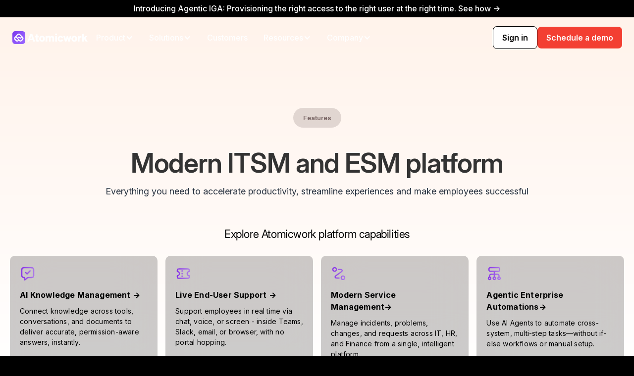

--- FILE ---
content_type: text/html
request_url: https://www.atomicwork.com/features
body_size: 56339
content:
<!DOCTYPE html><!-- Last Published: Thu Jan 22 2026 11:04:27 GMT+0000 (Coordinated Universal Time) --><html data-wf-domain="www.atomicwork.com" data-wf-page="653be3ba29b481596f8af217" data-wf-site="64f08da4e7effe6dcb06d456" lang="en"><head><meta charset="utf-8"/><title>Atomicwork features for modern IT and enterprise support</title><meta content="Explore a wide range of features available in Atomicwork from enterprise AI assistant and agentic AI workflows to modern service desk and ESM capabilities." name="description"/><meta content="Atomicwork features for modern IT and enterprise support" property="og:title"/><meta content="Explore a wide range of features available in Atomicwork from enterprise AI assistant and agentic AI workflows to modern service desk and ESM capabilities." property="og:description"/><meta content="https://cdn.prod.website-files.com/64f08da4e7effe6dcb06d456/67977802b729add356b29b05_Atomicwork%20-%20homepage%20-%20OG%20image.avif" property="og:image"/><meta content="Atomicwork features for modern IT and enterprise support" property="twitter:title"/><meta content="Explore a wide range of features available in Atomicwork from enterprise AI assistant and agentic AI workflows to modern service desk and ESM capabilities." property="twitter:description"/><meta content="https://cdn.prod.website-files.com/64f08da4e7effe6dcb06d456/67977802b729add356b29b05_Atomicwork%20-%20homepage%20-%20OG%20image.avif" property="twitter:image"/><meta property="og:type" content="website"/><meta content="summary_large_image" name="twitter:card"/><meta content="width=device-width, initial-scale=1" name="viewport"/><link href="https://cdn.prod.website-files.com/64f08da4e7effe6dcb06d456/css/atomicwork.shared.a7c4836c0.min.css" rel="stylesheet" type="text/css" integrity="sha384-p8SDbAD5jrXo7GPJ20E90btnDNNuUoIEswX13SMWKc+9OUaY1fssbH/HU+GIPdNs" crossorigin="anonymous"/><link href="https://cdn.prod.website-files.com/64f08da4e7effe6dcb06d456/css/atomicwork.653be3ba29b481596f8af217-7382e540d.min.css" rel="stylesheet" type="text/css" integrity="sha384-Oq1Nk4ncSiydXku1MK2vOprSUGrIy/8zHwHp/LWOGZUxd/IzzmuyNbgo63WPkdJJ" crossorigin="anonymous"/><style>html.w-mod-js:not(.w-mod-ix3) :is(.srvc_mgmt_eyebrow, .srvc_mgmt_hero, .srvc_mgmt_cta, .srvc_mgmt_hero_img, .ch_hero_img, .srvc_mgmt_chapter_num, .trans_kit_form, .srvc_mgmt_eyebrow_large, .srvc_mgmt_h2.u-maxw-867.u-text-wrap-balance, .srvc_mgmt_bodytxt.u-margin-top-32, .mckinsey_block) {visibility: hidden !important;}</style><script type="text/javascript">!function(o,c){var n=c.documentElement,t=" w-mod-";n.className+=t+"js",("ontouchstart"in o||o.DocumentTouch&&c instanceof DocumentTouch)&&(n.className+=t+"touch")}(window,document);</script><link href="https://cdn.prod.website-files.com/64f08da4e7effe6dcb06d456/680b184b0eaa57deb9da7f23_favicon.png" rel="shortcut icon" type="image/x-icon"/><link href="https://cdn.prod.website-files.com/64f08da4e7effe6dcb06d456/6808be68691b910f971772bb_webclip.svg" rel="apple-touch-icon"/><!--SENTRY CDN-->
<script defer src="https://browser.sentry-cdn.com/10.2.0/bundle.tracing.replay.min.js"></script>


<!--PRECONNECT TO ASSETS FILE-->
<link rel="preconnect" href="https://cdn.prod.website-files.com/"/>

<!--SWIPER JS CDN-->
<script defer src="https://unpkg.com/swiper@8/swiper-bundle.min.js"></script>

<!-- [Attributes by Finsweet] Powerful Rich Text. used in multiple pages, so placing this script here-->
<script defer src="https://cdn.jsdelivr.net/npm/@finsweet/attributes-richtext@1/richtext.js"></script>

<!--SCRIPT TO CLOSE NAV DROPDOWN BY CLICKING ANYWHERE
<script defer src="https://cdn.jsdelivr.net/npm/@aw-webflow/navbar_dropdown_functionality@1.0.0/script.min.js"></script>
-->

<!--SCRIPT FOR SHOWING SIDE POPUP AFTER 30% OF SCROLL
<script defer src="https://cdn.jsdelivr.net/npm/@aw-webflow/side-popup-appear-anime@1.0.0/script.min.js"></script>
-->


<!-- SCRIPT FOR AI SUMMARIZE BUTTON IN FOOTER-->
<script defer src="https://cdn.jsdelivr.net/npm/@aw-webflow/footer_summarise_btn@1.0.1/script.min.js"></script>


<!--FOR CONSISTENT FONT RENDERING BETWEEN FIGMA & WEBFLOW-->
<style>
body {
  -webkit-font-smoothing: antialiased;
  -moz-font-smoothing: antialiased;
  -o-font-smoothing: antialiased;
}


</style>

<!-- TO ADJUST NAVBAR SPACING BASED ON SCREEN SIZE -->
<style>
@media (max-width: 1170px) and (min-width: 993px) {
  .nav_manu_wrapper {
    column-gap: 0px; /* Equivalent to grid-column-gap */
  }
}

/* FOR NAVBAR GRADIENT*/
.navbar_blogs_wrapper{
background: linear-gradient(25deg, #4F1F72 4.07%, #702EA3 25.38%, #160820 96.71%);
}
</style>

<!-- DEBUGBEAR SCRIPT-->
<script>(function(){var dbpr=100;if(Math.random()*100>100-dbpr){var d="dbbRum",w=window,o=document,a=addEventListener,scr=o.createElement("script");scr.async=!0;w[d]=w[d]||[];w[d].push(["presampling",dbpr]);["error","unhandledrejection"].forEach(function(t){a(t,function(e){w[d].push([t,e])});});scr.src="https://cdn.debugbear.com/mAqGpjMX6mar.js";o.head.appendChild(scr);}})()</script><script src="https://cdn.prod.website-files.com/64f08da4e7effe6dcb06d456%2F6544eda5f000985a163a8687%2F67a075e7768330c4e09637f4%2Ffinsweetcomponentsconfig-1.0.0.js" type="module" async="" siteId="64f08da4e7effe6dcb06d456" finsweet="components"></script></head><body class="body"><a href="/features/access-management" class="fusion_hello_bar w-inline-block"><img src="https://cdn.prod.website-files.com/64f08da4e7effe6dcb06d456/68d23edca9a684623ed5bf82_integration_bg.avif" alt="" class="image-79"/><div class="div-block-99 in-hello-bar"><div class="platform_hero_img_wrapper u-hflex-center-stretch u-display-none"><div class="in_nav"><img src="https://cdn.prod.website-files.com/64f08da4e7effe6dcb06d456/68d25bc1cc787b5423b273d1_aw_logo_for_integration.avif" loading="lazy" alt="" class="aw_logo nav_logo"/></div><div class="nav_logo_wrapper"><img src="https://cdn.prod.website-files.com/64f08da4e7effe6dcb06d456/68d50cec52e1990acd81b50f_okta_white_2.avif" alt="" class="integration_tool_logo nav_logo"/></div></div><div class="div-block-97 u-display-none"><div class="div-block-98"><img src="https://cdn.prod.website-files.com/64f08da4e7effe6dcb06d456/688353e3710deed268cc3750_fusion_logo_sm.avif" loading="lazy" alt="" class="image-78"/><div class="div-block-106"><div class="text-block-107">Sept 24</div><div class="div-block-107"></div><div class="text-block-107">San Francisco</div></div></div><div class="hz_separator u-display-none"></div></div><div class="div-block-108"><div class="text-block-108">Introducing Agentic IGA: Provisioning the right access to the right user at the right time. See how -&gt;<br/></div></div><div><div class="secondary_cta in-hello-bar"><div>Learn more</div></div></div></div></a><div class="page_wrapper in-feat"><div data-wf--desktop-megamenu-nav--variant="transparent-with-black-text" class="nav_latest u-hflex-spacebw-center page_wrapper"><div class="nav_latest_left u-hflex-center-center u-gap-32"><a href="/" class="w-inline-block"><div class="nav_latest_logo_for_white_bg w-variant-0038803a-460b-0cd8-b2a7-2052617c9052 w-embed"><svg width="auto" height="auto" viewBox="0 0 854 146" fill="none" xmlns="http://www.w3.org/2000/svg">
<g clip-path="url(#clip0_5074_10524)">
<path d="M114 0H32C14.3269 0 0 14.3269 0 32V114C0 131.673 14.3269 146 32 146H114C131.673 146 146 131.673 146 114V32C146 14.3269 131.673 0 114 0Z" fill="url(#paint0_radial_5074_10524)"/>
<path d="M89.6629 35.0131C80.4711 25.6697 65.5289 25.655 56.3371 35.0131L26.9835 64.8972C22.4808 69.4732 20 75.5943 20 82.1126C20 88.6309 22.4808 94.7519 26.9978 99.3574L38.4123 110.981C43.0011 115.66 49.0381 118 55.0752 118C61.1833 118 66.3955 113.195 70.8681 108.671C72.0448 107.481 73.9552 107.481 75.1319 108.671C79.6045 113.195 84.8167 118 90.9248 118C96.9619 118 102.999 115.66 107.588 110.981L119.002 99.3574C123.519 94.7666 126 88.6456 126 82.1273C126 75.609 123.519 69.488 119.002 64.8972L89.6629 35.0131ZM65.4286 42.5908C69.6015 38.3384 76.3985 38.3384 80.5714 42.5908L98.2292 60.5644C99.3758 61.7315 99.4341 63.6556 98.4417 64.9564C96.2144 67.8759 93.0068 72.0618 89.9502 72.0618C82.1248 72.0618 80.9817 63.0557 73 63.0557C69.1569 63.0557 66.3048 64.9492 63.3795 67.9215L59.056 71.6887C57.8257 72.7608 55.964 72.6527 54.8659 71.4455L49.4944 65.5398C47.7096 63.5775 47.7677 60.5629 49.6269 58.6709L65.4286 42.5908ZM49.7131 103.871L35.1147 88.9404C28.4679 82.1201 33.6967 76.5921 38.1196 72.1597C38.9118 71.3657 40.2054 71.3677 40.9914 72.1677L64.8655 96.4673C65.6311 97.2465 65.6348 98.4982 64.8664 99.2745C60.7236 103.46 54.7063 108.959 49.7131 103.871ZM98.3012 101.564C94.1283 105.817 87.3312 105.817 83.1583 101.564L66.2761 83.9954C65.1515 82.825 65.1187 80.9335 66.1389 79.671C68.0917 77.2547 70.6119 74.1922 72.7906 74.1922C75.4079 74.1922 78.9649 77.0157 80.6191 78.7131C83.5444 81.6853 86.8364 83.9799 90.6795 83.9799C94.5225 83.9799 96.9157 81.108 99.841 78.1358L105.095 73.9087C106.294 72.9441 108.044 73.0267 109.152 74.0944C111.541 76.3971 114.319 79.2805 114.319 82.1126C114.319 85.0701 111.752 87.8657 109.701 89.9551L98.3012 101.564Z" fill="white"/>
<path d="M89.6629 35.0131C80.4711 25.6697 65.5289 25.655 56.3371 35.0131L26.9835 64.8972C22.4808 69.4732 20 75.5943 20 82.1126C20 88.6309 22.4808 94.7519 26.9978 99.3574L38.4123 110.981C43.0011 115.66 49.0381 118 55.0752 118C61.1833 118 66.3955 113.195 70.8681 108.671C72.0448 107.481 73.9552 107.481 75.1319 108.671C79.6045 113.195 84.8167 118 90.9248 118C96.9619 118 102.999 115.66 107.588 110.981L119.002 99.3574C123.519 94.7666 126 88.6456 126 82.1273C126 75.609 123.519 69.488 119.002 64.8972L89.6629 35.0131ZM65.4286 42.5908C69.6015 38.3384 76.3985 38.3384 80.5714 42.5908L98.2292 60.5644C99.3758 61.7315 99.4341 63.6556 98.4417 64.9564C96.2144 67.8759 93.0068 72.0618 89.9502 72.0618C82.1248 72.0618 80.9817 63.0557 73 63.0557C69.1569 63.0557 66.3048 64.9492 63.3795 67.9215L59.056 71.6887C57.8257 72.7608 55.964 72.6527 54.8659 71.4455L49.4944 65.5398C47.7096 63.5775 47.7677 60.5629 49.6269 58.6709L65.4286 42.5908ZM49.7131 103.871L35.1147 88.9404C28.4679 82.1201 33.6967 76.5921 38.1196 72.1597C38.9118 71.3657 40.2054 71.3677 40.9914 72.1677L64.8655 96.4673C65.6311 97.2465 65.6348 98.4982 64.8664 99.2745C60.7236 103.46 54.7063 108.959 49.7131 103.871ZM98.3012 101.564C94.1283 105.817 87.3312 105.817 83.1583 101.564L66.2761 83.9954C65.1515 82.825 65.1187 80.9335 66.1389 79.671C68.0917 77.2547 70.6119 74.1922 72.7906 74.1922C75.4079 74.1922 78.9649 77.0157 80.6191 78.7131C83.5444 81.6853 86.8364 83.9799 90.6795 83.9799C94.5225 83.9799 96.9157 81.108 99.841 78.1358L105.095 73.9087C106.294 72.9441 108.044 73.0267 109.152 74.0944C111.541 76.3971 114.319 79.2805 114.319 82.1126C114.319 85.0701 111.752 87.8657 109.701 89.9551L98.3012 101.564Z" stroke="white"/>
<path d="M807.436 31.2505C808.068 31.0885 808.684 31.5663 808.684 32.2193V74.6606C808.684 75.5801 809.82 76.0122 810.431 75.325L828.881 54.5685C829.071 54.355 829.343 54.2328 829.629 54.2328H849.779C850.659 54.2328 851.11 55.2868 850.503 55.9232L829.712 77.7091C829.398 78.0378 829.346 78.5365 829.584 78.9235L853.008 117.003C853.418 117.67 852.939 118.527 852.157 118.527H832.175C831.83 118.527 831.509 118.349 831.326 118.056L816.199 93.7609C815.854 93.2053 815.076 93.1263 814.625 93.601L808.959 99.5714C808.782 99.7572 808.684 100.004 808.684 100.26V117.527C808.684 118.08 808.236 118.527 807.684 118.527H790.164C789.612 118.527 789.164 118.08 789.164 117.527V36.707C789.164 36.2502 789.473 35.8516 789.916 35.7382L807.436 31.2505Z" fill="black"/>
<path d="M781.68 54.0237C782.192 54.0705 782.581 54.5024 782.581 55.0161V71.7072C782.581 72.329 782.02 72.798 781.404 72.7086C779.895 72.4894 778.606 72.4112 776.847 72.4112C768.429 72.4112 761.719 77.6572 761.719 86.9292V117.527C761.719 118.08 761.271 118.527 760.719 118.527H743.199C742.647 118.527 742.199 118.08 742.199 117.527V55.2332C742.199 54.6809 742.647 54.2332 743.199 54.2332H760.719C761.271 54.2332 761.719 54.6809 761.719 55.2332V58.8856C761.719 59.9111 763.264 60.3873 763.972 59.6457C767.306 56.1551 772.427 53.8672 778.311 53.8672C779.695 53.8672 780.73 53.9369 781.68 54.0237Z" fill="black"/>
<path d="M734.307 86.4406C734.307 106.448 721.009 119.868 702.099 119.868C683.067 119.868 669.891 106.448 669.891 86.4406C669.891 66.4326 683.067 52.8906 702.099 52.8906C721.009 52.8906 734.307 66.4326 734.307 86.4406ZM689.289 86.4406C689.289 97.6646 694.291 104.008 702.099 104.008C709.907 104.008 714.909 97.6646 714.909 86.4406C714.909 75.2166 709.907 68.8726 702.099 68.8726C694.291 68.8726 689.289 75.2166 689.289 86.4406Z" fill="black"/>
<path d="M616.514 54.9867C616.627 54.5441 617.026 54.2344 617.483 54.2344H630.572C631.028 54.2344 631.426 54.5426 631.54 54.9838L640.144 88.2164C640.403 89.214 641.818 89.2162 642.08 88.2194L650.793 54.9809C650.908 54.5411 651.305 54.2344 651.76 54.2344H668.672C669.343 54.2344 669.824 54.8826 669.629 55.5249L650.716 117.819C650.588 118.24 650.199 118.528 649.759 118.528H634.542C634.095 118.528 633.702 118.232 633.58 117.802L624.622 86.2884C624.347 85.3197 622.974 85.3197 622.698 86.2884L613.741 117.802C613.619 118.232 613.226 118.528 612.779 118.528H597.562C597.121 118.528 596.733 118.24 596.605 117.819L577.692 55.5249C577.497 54.8826 577.978 54.2344 578.649 54.2344H596.295C596.749 54.2344 597.145 54.5396 597.262 54.9779L606.084 88.2222C606.348 89.2183 607.764 89.2118 608.019 88.2134L616.514 54.9867Z" fill="black"/>
<path d="M533.522 86.4406C533.522 97.2986 538.646 103.764 546.82 103.764C552.764 103.764 556.46 99.801 558.005 94.283C558.171 93.6923 558.804 93.3511 559.376 93.5733L574.424 99.4193C574.894 99.6018 575.156 100.105 575.017 100.589C572.021 110.966 562.018 119.868 546.698 119.868C527.666 119.868 514.246 106.204 514.246 86.4406C514.246 66.5546 527.666 52.8906 546.698 52.8906C561.897 52.8906 571.78 61.6743 574.884 71.9297C575.03 72.4115 574.774 72.9184 574.308 73.1076L559.381 79.1649C558.809 79.3972 558.167 79.0591 557.996 78.4652C556.445 73.0497 552.753 68.9946 546.82 68.9946C538.646 68.9946 533.522 75.5826 533.522 86.4406Z" fill="black"/>
<path d="M496.016 54.2344C500.986 54.2344 505.016 58.2639 505.016 63.2344V117.528C505.016 118.081 504.568 118.528 504.016 118.528H486.496C485.944 118.528 485.496 118.081 485.496 117.528V55.2344C485.496 54.6821 485.944 54.2344 486.496 54.2344H496.016Z" fill="black"/>
<path d="M396.243 81.8046V117.526C396.243 118.079 395.796 118.526 395.243 118.526H377.723C377.171 118.526 376.723 118.079 376.723 117.526V55.2326C376.723 54.6803 377.171 54.2326 377.723 54.2326H395.243C395.796 54.2326 396.243 54.6803 396.243 55.2326V57.9238C396.243 58.8461 397.423 59.3092 398.11 58.6942C401.705 55.4777 406.939 52.8906 413.811 52.8906C420.999 52.8906 427.012 55.7709 430.755 60.6338C431.152 61.1493 431.924 61.2088 432.382 60.747C436.146 56.9533 442.256 52.8906 451.387 52.8906C464.441 52.8906 473.103 62.0406 473.103 76.0706V117.526C473.103 118.079 472.656 118.526 472.103 118.526H454.583C454.031 118.526 453.583 118.079 453.583 117.526V81.6826C453.583 75.2166 451.021 70.4586 444.799 70.4586C439.675 70.4586 434.673 74.2406 434.673 81.8046V117.526C434.673 118.079 434.226 118.526 433.673 118.526H416.153C415.601 118.526 415.153 118.079 415.153 117.526V81.6826C415.153 75.2166 412.713 70.4586 406.369 70.4586C401.245 70.4586 396.243 74.2406 396.243 81.8046Z" fill="black"/>
<path d="M368.83 86.4406C368.83 106.448 355.532 119.868 336.622 119.868C317.59 119.868 304.414 106.448 304.414 86.4406C304.414 66.4326 317.59 52.8906 336.622 52.8906C355.532 52.8906 368.83 66.4326 368.83 86.4406ZM323.812 86.4406C323.812 97.6646 328.814 104.008 336.622 104.008C344.43 104.008 349.432 97.6646 349.432 86.4406C349.432 75.2166 344.43 68.8726 336.622 68.8726C328.814 68.8726 323.812 75.2166 323.812 86.4406Z" fill="black"/>
<path d="M265.424 101.326V71.3379C265.424 70.7856 264.977 70.3379 264.424 70.3379H258.25C257.698 70.3379 257.25 69.8902 257.25 69.3379V55.2339C257.25 54.6816 257.698 54.2339 258.25 54.2339H264.424C264.977 54.2339 265.424 53.7862 265.424 53.2339V37.4219C265.424 36.8696 265.872 36.4219 266.424 36.4219H283.7C284.253 36.4219 284.7 36.8696 284.7 37.4219V53.2339C284.7 53.7862 285.148 54.2339 285.7 54.2339H296.266C296.819 54.2339 297.266 54.6816 297.266 55.2339V69.3379C297.266 69.8902 296.819 70.3379 296.266 70.3379H285.7C285.148 70.3379 284.7 70.7856 284.7 71.3379V96.3239C284.7 101.692 287.506 102.668 292.386 102.668C294.28 102.668 295.359 102.587 296.887 102.424C297.48 102.361 297.998 102.824 297.998 103.42V117.417C297.998 117.915 297.633 118.337 297.139 118.404C293.966 118.831 290.536 119.138 286.286 119.138C272.378 119.138 265.424 114.502 265.424 101.326Z" fill="black"/>
<path d="M202.088 31.5835C202.233 31.1906 202.607 30.9297 203.026 30.9297H224.934C225.353 30.9297 225.727 31.1906 225.872 31.5835L257.464 117.179C257.705 117.832 257.222 118.525 256.526 118.525H237.923C237.502 118.525 237.126 118.261 236.983 117.865L231.115 101.618C230.972 101.221 230.596 100.957 230.175 100.957H197.175C196.754 100.957 196.378 101.221 196.235 101.618L190.367 117.865C190.224 118.261 189.848 118.525 189.427 118.525H171.434C170.738 118.525 170.255 117.832 170.496 117.179L202.088 31.5835ZM214.498 56.1071C214.179 55.2266 212.933 55.2288 212.617 56.1105L203.053 82.7842C202.819 83.4357 203.302 84.1217 203.994 84.1217H223.229C223.922 84.1217 224.405 83.4329 224.169 82.7809L214.498 56.1071Z" fill="black"/>
<path d="M495.5 47.1328C501.299 47.1328 506 42.4318 506 36.6328C506 30.8338 501.299 26.1328 495.5 26.1328C489.701 26.1328 485 30.8338 485 36.6328C485 42.4318 489.701 47.1328 495.5 47.1328Z" fill="black"/>
</g>
<defs>
<radialGradient id="paint0_radial_5074_10524" cx="0" cy="0" r="1" gradientUnits="userSpaceOnUse" gradientTransform="translate(10 16.5) rotate(44.5342) scale(173.954)">
<stop stop-color="#7C3AED"/>
<stop offset="1" stop-color="#9966FF"/>
</radialGradient>
<clipPath id="clip0_5074_10524">
<rect width="854" height="146" fill="white"/>
</clipPath>
</defs>
</svg></div></a><a href="/" class="w-inline-block"><div class="nav_latest_logo w-variant-0038803a-460b-0cd8-b2a7-2052617c9052 w-embed"><svg width="auto" height="auto" viewBox="0 0 854 146" fill="none" xmlns="http://www.w3.org/2000/svg">
<g clip-path="url(#clip0_5107_10539)">
<path d="M114 0H32C14.3269 0 0 14.3269 0 32V114C0 131.673 14.3269 146 32 146H114C131.673 146 146 131.673 146 114V32C146 14.3269 131.673 0 114 0Z" fill="url(#paint0_radial_5107_10539)"/>
<path d="M89.6629 35.0131C80.4711 25.6697 65.5289 25.655 56.3371 35.0131L26.9835 64.8972C22.4808 69.4732 20 75.5943 20 82.1126C20 88.6309 22.4808 94.7519 26.9978 99.3574L38.4123 110.981C43.0011 115.66 49.0381 118 55.0752 118C61.1833 118 66.3955 113.195 70.8681 108.671C72.0448 107.481 73.9552 107.481 75.1319 108.671C79.6045 113.195 84.8167 118 90.9248 118C96.9619 118 102.999 115.66 107.588 110.981L119.002 99.3574C123.519 94.7666 126 88.6456 126 82.1273C126 75.609 123.519 69.488 119.002 64.8972L89.6629 35.0131ZM65.4286 42.5908C69.6015 38.3384 76.3985 38.3384 80.5714 42.5908L98.2292 60.5644C99.3758 61.7315 99.4341 63.6556 98.4417 64.9564C96.2144 67.8759 93.0068 72.0618 89.9502 72.0618C82.1248 72.0618 80.9817 63.0557 73 63.0557C69.1569 63.0557 66.3048 64.9492 63.3795 67.9215L59.056 71.6887C57.8257 72.7608 55.964 72.6527 54.8659 71.4455L49.4944 65.5398C47.7096 63.5775 47.7677 60.5629 49.6269 58.6709L65.4286 42.5908ZM49.7131 103.871L35.1147 88.9404C28.4679 82.1201 33.6967 76.5921 38.1196 72.1597C38.9118 71.3657 40.2054 71.3677 40.9914 72.1677L64.8655 96.4673C65.6311 97.2465 65.6348 98.4982 64.8664 99.2745C60.7236 103.46 54.7063 108.959 49.7131 103.871ZM98.3012 101.564C94.1283 105.817 87.3312 105.817 83.1583 101.564L66.2761 83.9954C65.1515 82.825 65.1187 80.9335 66.1389 79.671C68.0917 77.2547 70.6119 74.1922 72.7906 74.1922C75.4079 74.1922 78.9649 77.0157 80.6191 78.7131C83.5444 81.6853 86.8364 83.9799 90.6795 83.9799C94.5225 83.9799 96.9157 81.108 99.841 78.1358L105.095 73.9087C106.294 72.9441 108.044 73.0267 109.152 74.0944C111.541 76.3971 114.319 79.2805 114.319 82.1126C114.319 85.0701 111.752 87.8657 109.701 89.9551L98.3012 101.564Z" fill="white"/>
<path d="M89.6629 35.0131C80.4711 25.6697 65.5289 25.655 56.3371 35.0131L26.9835 64.8972C22.4808 69.4732 20 75.5943 20 82.1126C20 88.6309 22.4808 94.7519 26.9978 99.3574L38.4123 110.981C43.0011 115.66 49.0381 118 55.0752 118C61.1833 118 66.3955 113.195 70.8681 108.671C72.0448 107.481 73.9552 107.481 75.1319 108.671C79.6045 113.195 84.8167 118 90.9248 118C96.9619 118 102.999 115.66 107.588 110.981L119.002 99.3574C123.519 94.7666 126 88.6456 126 82.1273C126 75.609 123.519 69.488 119.002 64.8972L89.6629 35.0131ZM65.4286 42.5908C69.6015 38.3384 76.3985 38.3384 80.5714 42.5908L98.2292 60.5644C99.3758 61.7315 99.4341 63.6556 98.4417 64.9564C96.2144 67.8759 93.0068 72.0618 89.9502 72.0618C82.1248 72.0618 80.9817 63.0557 73 63.0557C69.1569 63.0557 66.3048 64.9492 63.3795 67.9215L59.056 71.6887C57.8257 72.7608 55.964 72.6527 54.8659 71.4455L49.4944 65.5398C47.7096 63.5775 47.7677 60.5629 49.6269 58.6709L65.4286 42.5908ZM49.7131 103.871L35.1147 88.9404C28.4679 82.1201 33.6967 76.5921 38.1196 72.1597C38.9118 71.3657 40.2054 71.3677 40.9914 72.1677L64.8655 96.4673C65.6311 97.2465 65.6348 98.4982 64.8664 99.2745C60.7236 103.46 54.7063 108.959 49.7131 103.871ZM98.3012 101.564C94.1283 105.817 87.3312 105.817 83.1583 101.564L66.2761 83.9954C65.1515 82.825 65.1187 80.9335 66.1389 79.671C68.0917 77.2547 70.6119 74.1922 72.7906 74.1922C75.4079 74.1922 78.9649 77.0157 80.6191 78.7131C83.5444 81.6853 86.8364 83.9799 90.6795 83.9799C94.5225 83.9799 96.9157 81.108 99.841 78.1358L105.095 73.9087C106.294 72.9441 108.044 73.0267 109.152 74.0944C111.541 76.3971 114.319 79.2805 114.319 82.1126C114.319 85.0701 111.752 87.8657 109.701 89.9551L98.3012 101.564Z" stroke="white"/>
<path d="M807.436 31.2505C808.068 31.0885 808.684 31.5663 808.684 32.2193V74.6606C808.684 75.5801 809.82 76.0122 810.431 75.325L828.881 54.5685C829.071 54.355 829.343 54.2328 829.629 54.2328H849.779C850.659 54.2328 851.11 55.2868 850.503 55.9232L829.712 77.7091C829.398 78.0378 829.346 78.5365 829.584 78.9235L853.008 117.003C853.418 117.67 852.939 118.527 852.157 118.527H832.175C831.83 118.527 831.509 118.349 831.326 118.056L816.199 93.7609C815.854 93.2053 815.076 93.1263 814.625 93.601L808.959 99.5714C808.782 99.7572 808.684 100.004 808.684 100.26V117.527C808.684 118.08 808.236 118.527 807.684 118.527H790.164C789.612 118.527 789.164 118.08 789.164 117.527V36.707C789.164 36.2502 789.473 35.8516 789.916 35.7382L807.436 31.2505Z" fill="var(--nav-animation--text-color)"/>
<path d="M781.68 54.0237C782.192 54.0705 782.581 54.5024 782.581 55.0161V71.7072C782.581 72.329 782.02 72.798 781.404 72.7086C779.895 72.4894 778.606 72.4112 776.847 72.4112C768.429 72.4112 761.719 77.6572 761.719 86.9292V117.527C761.719 118.08 761.271 118.527 760.719 118.527H743.199C742.647 118.527 742.199 118.08 742.199 117.527V55.2332C742.199 54.6809 742.647 54.2332 743.199 54.2332H760.719C761.271 54.2332 761.719 54.6809 761.719 55.2332V58.8856C761.719 59.9111 763.264 60.3873 763.972 59.6457C767.306 56.1551 772.427 53.8672 778.311 53.8672C779.695 53.8672 780.73 53.9369 781.68 54.0237Z" fill="var(--nav-animation--text-color)"/>
<path d="M734.307 86.4406C734.307 106.448 721.009 119.868 702.099 119.868C683.067 119.868 669.891 106.448 669.891 86.4406C669.891 66.4326 683.067 52.8906 702.099 52.8906C721.009 52.8906 734.307 66.4326 734.307 86.4406ZM689.289 86.4406C689.289 97.6646 694.291 104.008 702.099 104.008C709.907 104.008 714.909 97.6646 714.909 86.4406C714.909 75.2166 709.907 68.8726 702.099 68.8726C694.291 68.8726 689.289 75.2166 689.289 86.4406Z" fill="var(--nav-animation--text-color)"/>
<path d="M616.514 54.9867C616.627 54.5441 617.026 54.2344 617.483 54.2344H630.572C631.028 54.2344 631.426 54.5426 631.54 54.9838L640.144 88.2164C640.403 89.214 641.818 89.2162 642.08 88.2194L650.793 54.9809C650.908 54.5411 651.305 54.2344 651.76 54.2344H668.672C669.343 54.2344 669.824 54.8826 669.629 55.5249L650.716 117.819C650.588 118.24 650.199 118.528 649.759 118.528H634.542C634.095 118.528 633.702 118.232 633.58 117.802L624.622 86.2884C624.347 85.3197 622.974 85.3197 622.698 86.2884L613.741 117.802C613.619 118.232 613.226 118.528 612.779 118.528H597.562C597.121 118.528 596.733 118.24 596.605 117.819L577.692 55.5249C577.497 54.8826 577.978 54.2344 578.649 54.2344H596.295C596.749 54.2344 597.145 54.5396 597.262 54.9779L606.084 88.2222C606.348 89.2183 607.764 89.2118 608.019 88.2134L616.514 54.9867Z" fill="var(--nav-animation--text-color)"/>
<path d="M533.522 86.4406C533.522 97.2986 538.646 103.764 546.82 103.764C552.764 103.764 556.46 99.801 558.005 94.283C558.171 93.6923 558.804 93.3511 559.376 93.5733L574.424 99.4193C574.894 99.6018 575.156 100.105 575.017 100.589C572.021 110.966 562.018 119.868 546.698 119.868C527.666 119.868 514.246 106.204 514.246 86.4406C514.246 66.5546 527.666 52.8906 546.698 52.8906C561.897 52.8906 571.78 61.6743 574.884 71.9297C575.03 72.4115 574.774 72.9184 574.308 73.1076L559.381 79.1649C558.809 79.3972 558.167 79.0591 557.996 78.4652C556.445 73.0497 552.753 68.9946 546.82 68.9946C538.646 68.9946 533.522 75.5826 533.522 86.4406Z" fill="var(--nav-animation--text-color)"/>
<path d="M496.016 54.2344C500.986 54.2344 505.016 58.2639 505.016 63.2344V117.528C505.016 118.081 504.568 118.528 504.016 118.528H486.496C485.944 118.528 485.496 118.081 485.496 117.528V55.2344C485.496 54.6821 485.944 54.2344 486.496 54.2344H496.016Z" fill="var(--nav-animation--text-color)"/>
<path d="M396.243 81.8046V117.526C396.243 118.079 395.796 118.526 395.243 118.526H377.723C377.171 118.526 376.723 118.079 376.723 117.526V55.2326C376.723 54.6803 377.171 54.2326 377.723 54.2326H395.243C395.796 54.2326 396.243 54.6803 396.243 55.2326V57.9238C396.243 58.8461 397.423 59.3092 398.11 58.6942C401.705 55.4777 406.939 52.8906 413.811 52.8906C420.999 52.8906 427.012 55.7709 430.755 60.6338C431.152 61.1493 431.924 61.2088 432.382 60.747C436.146 56.9533 442.256 52.8906 451.387 52.8906C464.441 52.8906 473.103 62.0406 473.103 76.0706V117.526C473.103 118.079 472.656 118.526 472.103 118.526H454.583C454.031 118.526 453.583 118.079 453.583 117.526V81.6826C453.583 75.2166 451.021 70.4586 444.799 70.4586C439.675 70.4586 434.673 74.2406 434.673 81.8046V117.526C434.673 118.079 434.226 118.526 433.673 118.526H416.153C415.601 118.526 415.153 118.079 415.153 117.526V81.6826C415.153 75.2166 412.713 70.4586 406.369 70.4586C401.245 70.4586 396.243 74.2406 396.243 81.8046Z" fill="var(--nav-animation--text-color)"/>
<path d="M368.83 86.4406C368.83 106.448 355.532 119.868 336.622 119.868C317.59 119.868 304.414 106.448 304.414 86.4406C304.414 66.4326 317.59 52.8906 336.622 52.8906C355.532 52.8906 368.83 66.4326 368.83 86.4406ZM323.812 86.4406C323.812 97.6646 328.814 104.008 336.622 104.008C344.43 104.008 349.432 97.6646 349.432 86.4406C349.432 75.2166 344.43 68.8726 336.622 68.8726C328.814 68.8726 323.812 75.2166 323.812 86.4406Z" fill="var(--nav-animation--text-color)"/>
<path d="M265.424 101.326V71.3379C265.424 70.7856 264.977 70.3379 264.424 70.3379H258.25C257.698 70.3379 257.25 69.8902 257.25 69.3379V55.2339C257.25 54.6816 257.698 54.2339 258.25 54.2339H264.424C264.977 54.2339 265.424 53.7862 265.424 53.2339V37.4219C265.424 36.8696 265.872 36.4219 266.424 36.4219H283.7C284.253 36.4219 284.7 36.8696 284.7 37.4219V53.2339C284.7 53.7862 285.148 54.2339 285.7 54.2339H296.266C296.819 54.2339 297.266 54.6816 297.266 55.2339V69.3379C297.266 69.8902 296.819 70.3379 296.266 70.3379H285.7C285.148 70.3379 284.7 70.7856 284.7 71.3379V96.3239C284.7 101.692 287.506 102.668 292.386 102.668C294.28 102.668 295.359 102.587 296.887 102.424C297.48 102.361 297.998 102.824 297.998 103.42V117.417C297.998 117.915 297.633 118.337 297.139 118.404C293.966 118.831 290.536 119.138 286.286 119.138C272.378 119.138 265.424 114.502 265.424 101.326Z" fill="var(--nav-animation--text-color)"/>
<path d="M202.088 31.5835C202.233 31.1906 202.607 30.9297 203.026 30.9297H224.934C225.353 30.9297 225.727 31.1906 225.872 31.5835L257.464 117.179C257.705 117.832 257.222 118.525 256.526 118.525H237.923C237.502 118.525 237.126 118.261 236.983 117.865L231.115 101.618C230.972 101.221 230.596 100.957 230.175 100.957H197.175C196.754 100.957 196.378 101.221 196.235 101.618L190.367 117.865C190.224 118.261 189.848 118.525 189.427 118.525H171.434C170.738 118.525 170.255 117.832 170.496 117.179L202.088 31.5835ZM214.498 56.1071C214.179 55.2266 212.933 55.2288 212.617 56.1105L203.053 82.7842C202.819 83.4357 203.302 84.1217 203.994 84.1217H223.229C223.922 84.1217 224.405 83.4329 224.169 82.7809L214.498 56.1071Z" fill="var(--nav-animation--text-color)"/>
<path d="M495.5 47.1328C501.299 47.1328 506 42.4318 506 36.6328C506 30.8338 501.299 26.1328 495.5 26.1328C489.701 26.1328 485 30.8338 485 36.6328C485 42.4318 489.701 47.1328 495.5 47.1328Z" fill="var(--nav-animation--text-color)"/>
</g>
<defs>
<radialGradient id="paint0_radial_5107_10539" cx="0" cy="0" r="1" gradientUnits="userSpaceOnUse" gradientTransform="translate(10 16.5) rotate(44.5342) scale(173.954)">
<stop stop-color="#7C3AED"/>
<stop offset="1" stop-color="#9966FF"/>
</radialGradient>
<clipPath id="clip0_5107_10539">
<rect width="854" height="146" fill="white"/>
</clipPath>
</defs>
</svg></div></a><div data-hover="false" data-delay="0" class="nav_latest_dropdown_container w-variant-0038803a-460b-0cd8-b2a7-2052617c9052 w-dropdown"><div class="nav_latest_dropdown u-hflex-center-center u-gap-8 w-variant-0038803a-460b-0cd8-b2a7-2052617c9052 w-dropdown-toggle"><div>Product</div><div class="nav_latest_dd_icon w-icon-dropdown-toggle"></div></div><nav class="nav_latest_dropdown_list w-dropdown-list"><div class="nav_latest_dd_list_wrapper u-vflex-stretch-top u-gap-32"><div class="nav_right_link_footer_wrapper u-hflex-spacebw-top u-gap-96"><div class="nav_latest_left_menu u-hflex-left-top u-gap-96"><div class="nav_menu_items_list u-vflex-left-top u-gap-32"><div class="nav_latest_headings">features</div><div class="nav_latest_items_list u-hflex-left-stretch u-gap-24"><div class="nav_menu_link_list u-vflex-left-top u-gap-24"><a href="/features/modern-itsm-solution" class="nav_heading_subheading_wrapper u-vflex-left-top u-gap-4 w-inline-block"><div class="nav_menu_link_heading">Modern ITSM</div><div class="nav_menu_link_subheading">Automate IT service desk</div><div class="nav_link_underline"></div></a><a href="/features/it-incident-management" class="nav_heading_subheading_wrapper u-vflex-left-top u-gap-4 w-inline-block"><div class="nav_menu_link_heading">Incident Management</div><div class="nav_menu_link_subheading">Detect fast to resolve faster</div><div class="nav_link_underline"></div></a><a href="/features/ai-knowledge-management" class="nav_heading_subheading_wrapper u-vflex-left-top u-gap-4 w-inline-block"><div class="nav_menu_link_heading">Knowledge Management</div><div class="nav_menu_link_subheading">Instant help for employees</div><div class="nav_link_underline"></div></a></div><div class="nav_menu_link_list u-vflex-left-top u-gap-24"><a href="/features/universal-ai-agent" class="nav_heading_subheading_wrapper u-vflex-left-top u-gap-4 w-inline-block"><div class="nav_menu_link_heading">Universal Agent</div><div class="nav_menu_link_subheading">Live end-user support</div><div class="nav_link_underline"></div></a><a href="/features/it-change-management" class="nav_heading_subheading_wrapper u-vflex-left-top u-gap-4 w-inline-block"><div class="nav_menu_link_heading">Change Management</div><div class="nav_menu_link_subheading">High velocity IT operations</div><div class="nav_link_underline"></div></a><a href="https://www.atomicwork.com/solutions/enterprise-service-management-platform" class="nav_heading_subheading_wrapper u-vflex-left-top u-gap-4 w-inline-block"><div class="nav_menu_link_heading">Modern ESM</div><div class="nav_menu_link_subheading">Go beyond IT &amp; HR Support</div><div class="nav_link_underline"></div></a></div><div class="nav_menu_link_list u-vflex-left-top u-gap-24"><a href="/features/access-management" class="nav_heading_subheading_wrapper u-vflex-left-top u-gap-4 w-inline-block"><div class="new_tag-heading u-hflex-left-center u-gap-4"><div class="nav_menu_link_heading is-new">Agentic IGA</div><div class="new_tag_latest"><div class="new_tag_txt">new</div></div></div><div class="nav_menu_link_subheading">Accelerate access provisioning</div><div class="nav_link_underline"></div></a><a href="/features/enterprise-workflow-automation" class="nav_heading_subheading_wrapper u-vflex-left-top u-gap-4 w-inline-block"><div class="nav_menu_link_heading">IT Service Automation</div><div class="nav_menu_link_subheading">Superfast prompt to code<br/></div><div class="nav_link_underline"></div></a></div></div></div><div class="nav_menu_items_list u-vflex-left-top u-gap-32"><div class="nav_latest_headings">platform</div><div class="nav_latest_items_list u-hflex-left-stretch u-gap-24"><div class="nav_menu_link_list u-vflex-left-top u-gap-24"><a href="/platform" class="nav_heading_subheading_wrapper u-vflex-left-top u-gap-4 w-inline-block"><div class="nav_menu_link_heading">Overview</div><div class="nav_menu_link_subheading">Agentic service management</div><div class="nav_link_underline"></div></a><a href="/features/universal-context" class="nav_heading_subheading_wrapper u-vflex-left-top u-gap-4 w-inline-block"><div class="nav_menu_link_heading">Universal Context</div><div class="nav_menu_link_subheading">Leverage enterprise IT graph</div><div class="nav_link_underline"></div></a><a href="/features/analytics" class="nav_heading_subheading_wrapper u-vflex-left-top u-gap-4 w-inline-block"><div class="nav_menu_link_heading">Analytics</div><div class="nav_menu_link_subheading">Actionable IT &amp; business insights</div><div class="nav_link_underline"></div></a></div></div></div><div class="nav_menu_items_list u-vflex-left-top u-gap-32"><div class="nav_latest_headings">integrations</div><div class="nav_latest_items_list u-hflex-left-stretch u-gap-24"><div class="nav_menu_link_list u-vflex-left-top u-gap-24"><div class="nav_heading_subheading_wrapper u-vflex-left-top u-gap-4 u-overflow-visible"><div class="integration_icons_wrapper u-vflex-left-top u-gap-12"><a href="https://www.atomicwork.com/integrations/microsoft-teams" class="nav_integration_link u-hflex-left-center u-gap-8 w-inline-block"><img src="https://cdn.prod.website-files.com/64f08da4e7effe6dcb06d456/692e93fff9fae14336022727_integration%20teams.avif" loading="lazy" alt="" class="nav_integration_img is-teams"/><div class="nav_integ_txt">Teams</div></a><a href="https://www.atomicwork.com/integrations/slack" class="nav_integration_link u-hflex-left-center u-gap-8 w-inline-block"><img src="https://cdn.prod.website-files.com/64f08da4e7effe6dcb06d456/692e93fc31bb77ecf7c01f3d_integration%20slack.png" loading="lazy" alt="" class="nav_integration_img is-slack"/><div class="nav_integ_txt">Slack</div></a><a href="https://www.atomicwork.com/partnerships/microsoft" class="nav_integration_link u-hflex-left-center u-gap-8 w-inline-block"><img src="https://cdn.prod.website-files.com/64f08da4e7effe6dcb06d456/692e93f95c36bb1f06ce0b0b_integration%20ms.png" loading="lazy" alt="" class="nav_integration_img is-ms"/><div class="nav_integ_txt">Microsoft</div></a><a href="https://www.atomicwork.com/integrations/okta" class="nav_integration_link u-hflex-left-center u-gap-8 w-inline-block"><img src="https://cdn.prod.website-files.com/64f08da4e7effe6dcb06d456/692e93f7f019f5dc0ec87355_integration%20okta.png" loading="lazy" alt="" class="nav_integration_img is-okta"/><div class="nav_integ_txt">Okta</div></a><a href="https://www.atomicwork.com/integrations" class="nav_integration_link u-hflex-left-center u-gap-8 w-inline-block"><div class="nav_integ_txt">View all</div><img src="https://cdn.prod.website-files.com/64f08da4e7effe6dcb06d456/64f0a36c9b77092ab7eadde2_arrow-right.svg" loading="lazy" alt="" class="nav_integration_img is-arrow"/></a></div></div></div></div></div></div><a data-w-id="3e5e0a87-acf4-de29-ffa2-3fd4aa35ff24" href="/security" class="nav_latest_right_banner_wrapper u-vflex-left-top u-gap-32 w-inline-block"><div class="nav_right_banner_heading_wrapper u-vflex-left-top u-gap-4"><div class="heading-arrow_wrapper u-hflex-left-center u-gap-4"><div class="nav_latest_headings">Security &amp; Compliance</div><div class="nav_latest_headings is-arrow">-&gt;</div></div><div class="nav_link_underline"></div></div><img src="https://cdn.prod.website-files.com/64f08da4e7effe6dcb06d456/692d34321574063c9e1e4be3_security_banner%27.avif" loading="lazy" alt="" class="nav_right_banner_img has-border"/></a></div><div class="nav_latest_footer"><div class="nav_latest_footer_links_wrapper u-hflex-left-center u-gap-22"><a href="/pricing" class="nav_footer_link u-vflex-left-top u-gap-4 w-inline-block"><div class="nav_footer_text_arrow_wrapper u-hflex-left-center u-gap-4"><div>pricing</div><div class="arrow_text">-&gt;</div></div><div class="nav_link_underline"></div></a><a href="/features" aria-current="page" class="nav_footer_link u-vflex-left-top u-gap-4 w-inline-block w--current"><div class="nav_footer_text_arrow_wrapper u-hflex-left-center u-gap-4"><div>all features</div><div class="arrow_text">-&gt;</div></div><div class="nav_link_underline"></div></a><a href="/product-releases-2025" class="nav_footer_link u-vflex-left-top u-gap-4 w-inline-block"><div class="nav_footer_text_arrow_wrapper u-hflex-left-center u-gap-4"><div>atomicwork in 2025</div><div class="arrow_text">-&gt;</div></div><div class="nav_link_underline"></div></a></div></div></div></nav></div><div data-hover="false" data-delay="0" class="nav_latest_dropdown_container w-variant-0038803a-460b-0cd8-b2a7-2052617c9052 w-dropdown"><div class="nav_latest_dropdown u-hflex-center-center u-gap-8 w-variant-0038803a-460b-0cd8-b2a7-2052617c9052 w-dropdown-toggle"><div>Solutions</div><div class="nav_latest_dd_icon w-icon-dropdown-toggle"></div></div><nav class="nav_latest_dropdown_list w-dropdown-list"><div class="nav_latest_dd_list_wrapper u-vflex-stretch-top u-gap-32"><div class="nav_right_link_footer_wrapper u-hflex-spacebw-top u-gap-96"><div class="nav_latest_left_menu u-hflex-left-top u-gap-96"><div class="nav_menu_items_list u-vflex-left-top u-gap-32"><div class="nav_latest_headings">By teams</div><div class="nav_latest_items_list u-hflex-left-stretch u-gap-24"><div class="nav_menu_link_list u-vflex-left-top u-gap-24"><a href="https://www.atomicwork.com/solutions/it" class="nav_heading_subheading_wrapper u-vflex-left-top u-gap-4 w-inline-block"><div class="nav_menu_link_heading">IT</div></a><a href="https://www.atomicwork.com/solutions/hr" class="nav_heading_subheading_wrapper u-vflex-left-top u-gap-4 w-inline-block"><div class="nav_menu_link_heading">HR</div></a><a href="https://www.atomicwork.com/solutions/operations" class="nav_heading_subheading_wrapper u-vflex-left-top u-gap-4 w-inline-block"><div class="nav_menu_link_heading">Operations</div></a></div></div></div><div class="nav_menu_items_list u-vflex-left-top u-gap-32"><div class="nav_latest_headings">By usecase</div><div class="nav_latest_items_list u-hflex-left-stretch u-gap-24"><div class="nav_menu_link_list u-vflex-left-top u-gap-24"><a href="https://www.atomicwork.com/solutions/digital-workplace-experience" class="nav_heading_subheading_wrapper u-vflex-left-top u-gap-4 w-inline-block"><div class="nav_menu_link_heading">Digital Workplace Experience</div></a><a href="https://www.atomicwork.com/solutions/employee-self-service-platform" class="nav_heading_subheading_wrapper u-vflex-left-top u-gap-4 w-inline-block"><div class="nav_menu_link_heading">Employee Self-Service</div></a><a href="https://www.atomicwork.com/solutions/enterprise-service-management-platform" class="nav_heading_subheading_wrapper u-vflex-left-top u-gap-4 w-inline-block"><div class="nav_menu_link_heading">ESM Platform<br/></div></a></div><div class="nav_menu_link_list u-vflex-left-top u-gap-24"><a href="https://www.atomicwork.com/solutions/automated-employee-onboarding-software" class="nav_heading_subheading_wrapper u-vflex-left-top u-gap-4 w-inline-block"><div class="nav_menu_link_heading">Employee Onboarding</div></a><a href="/features/access-management" class="nav_heading_subheading_wrapper u-vflex-left-top u-gap-4 w-inline-block"><div class="nav_menu_link_heading">IAM Provisioning</div></a><a href="https://www.atomicwork.com/solutions/conversational-it-support-software" class="nav_heading_subheading_wrapper u-vflex-left-top u-gap-4 w-inline-block"><div class="nav_menu_link_heading">Conversational ITSM</div></a></div><div class="nav_menu_link_list u-vflex-left-top u-gap-24"><a href="https://www.atomicwork.com/solutions/employee-offboarding-software" class="nav_heading_subheading_wrapper u-vflex-left-top u-gap-4 w-inline-block"><div class="nav_menu_link_heading">Employee Offboarding</div></a><a href="https://www.atomicwork.com/solutions/it-workflow-automation" class="nav_heading_subheading_wrapper u-vflex-left-top u-gap-4 w-inline-block"><div class="nav_menu_link_heading">Workflow Automation</div></a><a href="https://www.atomicwork.com/solutions/ai-service-desk" class="nav_heading_subheading_wrapper u-vflex-left-top u-gap-4 w-inline-block"><div class="nav_menu_link_heading">AI Service Desk</div></a></div></div></div><div class="nav_menu_items_list u-vflex-left-top u-gap-32"><div class="nav_latest_headings">by industry</div><div class="nav_latest_items_list u-hflex-left-stretch u-gap-24"><div class="nav_menu_link_list u-vflex-left-top u-gap-24"><a href="/industries/education" class="nav_heading_subheading_wrapper u-vflex-left-top u-gap-4 w-inline-block"><div class="nav_menu_link_heading">Education</div></a><a href="/industries/manufacturing" class="nav_heading_subheading_wrapper u-vflex-left-top u-gap-4 w-inline-block"><div class="nav_menu_link_heading">Manufacturing</div></a><a href="/industries/financial-services" class="nav_heading_subheading_wrapper u-vflex-left-top u-gap-4 w-inline-block"><div class="nav_menu_link_heading">Finance</div></a></div><div class="nav_menu_link_list u-vflex-left-top u-gap-24"><a href="/industries/healthcare" class="nav_heading_subheading_wrapper u-vflex-left-top u-gap-4 w-inline-block"><div class="nav_menu_link_heading">Healthcare</div></a><a href="/industries/retail" class="nav_heading_subheading_wrapper u-vflex-left-top u-gap-4 w-inline-block"><div class="nav_menu_link_heading">Retail</div></a></div></div></div></div><a data-w-id="3e5e0a87-acf4-de29-ffa2-3fd4aa35ff8e" href="https://www.atomicwork.com/blog/how-ammex-corp-modernizes-service-management" class="nav_latest_right_banner_wrapper u-vflex-left-top u-gap-32 w-inline-block"><div class="nav_right_banner_heading_wrapper u-vflex-left-top u-gap-4"><div class="heading-arrow_wrapper u-hflex-left-center u-gap-4"><div class="nav_latest_headings">case study</div><div class="nav_latest_headings is-arrow">-&gt;</div></div><div class="nav_link_underline"></div></div><div class="nav_banner_label_wrapper u-vflex-left-top u-gap-16"><img src="https://cdn.prod.website-files.com/64f08da4e7effe6dcb06d456/692d5806929742cb012e0058_ammex_case_study.avif" loading="lazy" alt="" class="nav_right_banner_img has-border"/></div></a></div><div class="nav_latest_footer"><div class="nav_latest_footer_links_wrapper u-hflex-spacebw-center"><a href="/solutions" class="nav_footer_link u-vflex-left-top u-gap-4 w-inline-block"><div class="nav_footer_text_arrow_wrapper u-hflex-left-center u-gap-4"><div>solutions overview</div><div class="arrow_text">-&gt;</div></div><div class="nav_link_underline"></div></a><a href="/customers" class="nav_footer_link u-vflex-left-top u-gap-4 has-right-margin w-inline-block"><div class="nav_footer_text_arrow_wrapper u-hflex-left-center u-gap-4"><div>all customers</div><div class="arrow_text">-&gt;</div></div><div class="nav_link_underline"></div></a></div></div></div></nav></div><a href="/customers" class="nav_latest_link_block w-variant-0038803a-460b-0cd8-b2a7-2052617c9052 w-inline-block"><div>Customers</div></a><div data-hover="false" data-delay="0" class="nav_latest_dropdown_container-sm-height w-variant-0038803a-460b-0cd8-b2a7-2052617c9052 w-dropdown"><div class="nav_latest_dropdown u-hflex-center-center u-gap-8 w-variant-0038803a-460b-0cd8-b2a7-2052617c9052 w-dropdown-toggle"><div>Resources</div><div class="nav_latest_dd_icon w-icon-dropdown-toggle"></div></div><nav class="nav_latest_dropdown_list w-dropdown-list"><div class="nav_latest_dd_list_wrapper u-vflex-stretch-top u-gap-32"><div class="nav_latest_left_menu_n_footer u-vflex-stretch-top u-gap-40"><div class="nav_right_link_footer_wrapper u-hflex-spacebw-top u-gap-96"><div class="nav_latest_left_menu u-hflex-spacebw-top u-gap-32"><div class="nav_menu_items_list u-vflex-left-top u-gap-32"><div class="nav_latest_headings">resources</div><div class="nav_latest_items_list u-hflex-left-stretch u-gap-24"><div class="nav_menu_link_list u-vflex-left-top u-gap-24"><a href="/blog" class="nav_heading_subheading_wrapper u-vflex-left-top u-gap-4 w-inline-block"><div class="nav_menu_link_heading">Blog</div></a><a href="/podcast" class="nav_heading_subheading_wrapper u-vflex-left-top u-gap-4 w-inline-block"><div class="nav_menu_link_heading">Podcast</div></a><a href="/company/newsroom" class="nav_heading_subheading_wrapper u-vflex-left-top u-gap-4 w-inline-block"><div class="nav_menu_link_heading">Newsroom</div></a><a href="/events" class="nav_heading_subheading_wrapper u-vflex-left-top u-gap-4 w-inline-block"><div class="nav_menu_link_heading">Events</div></a><a href="/product-announcements" class="nav_heading_subheading_wrapper u-vflex-left-top u-gap-4 w-inline-block"><div class="nav_menu_link_heading">New Releases</div></a></div></div></div></div><div class="resources_menu_right_side u-hflex-left-top u-gap-60"><a data-w-id="3e5e0a87-acf4-de29-ffa2-3fd4aa35ffbb" href="/reports/state-of-ai-in-it-2026" class="nav_latest_right_banner_wrapper u-vflex-left-top u-gap-32 w-inline-block"><div class="nav_right_banner_heading_wrapper u-vflex-left-top u-gap-4"><div class="heading-arrow_wrapper u-hflex-left-center u-gap-4"><div class="nav_latest_headings">report</div><div class="nav_latest_headings is-arrow">-&gt;</div></div><div class="nav_link_underline"></div></div><div class="nav_banner_label_wrapper u-vflex-left-top u-gap-16"><div class="nav_menu_link_heading u-text-wrap-balance">Data-backed AI adoption and ROI trends for 2026</div><img src="https://cdn.prod.website-files.com/64f08da4e7effe6dcb06d456/693a607a5b8a83528dcd6230_nav%20bar%20thumbnail.avif" loading="lazy" alt="" class="nav_right_banner_img is-landscape"/></div></a><div class="separator_in_latest_nav"></div><a data-w-id="3e5e0a87-acf4-de29-ffa2-3fd4aa35ffc3" href="https://www.youtube.com/watch?v=S1bBP8AcH1s&amp;t=3s" class="nav_latest_right_banner_wrapper u-vflex-left-top u-gap-32 w-inline-block"><div class="nav_right_banner_heading_wrapper u-vflex-left-top u-gap-4"><div class="heading-arrow_wrapper u-hflex-left-center u-gap-4"><div class="nav_latest_headings">podcast</div><div class="nav_latest_headings is-arrow">-&gt;</div></div><div class="nav_link_underline"></div></div><div class="nav_banner_label_wrapper u-vflex-left-top u-gap-16"><div class="nav_menu_link_heading u-text-wrap-balance">Philips CIO on building high-performing IT teams </div><img src="https://cdn.prod.website-files.com/64f08da4e7effe6dcb06d456/692fce0689b9aeb86d2205e4_Atomic_convo_banner.avif" loading="lazy" alt="" class="nav_right_banner_img is-landscape is-2"/></div></a><div class="separator_in_latest_nav"></div><a data-w-id="3e5e0a87-acf4-de29-ffa2-3fd4aa35ffcb" href="/resources" class="nav_latest_right_banner_wrapper u-vflex-left-top u-gap-32 w-inline-block"><div class="nav_right_banner_heading_wrapper u-vflex-left-top u-gap-4"><div class="heading-arrow_wrapper u-hflex-left-center u-gap-4"><div class="nav_latest_headings">resource hub</div><div class="nav_latest_headings is-arrow">-&gt;</div></div><div class="nav_link_underline"></div></div><div class="nav_banner_label_wrapper u-vflex-left-top u-gap-16"><div class="nav_menu_link_heading u-text-wrap-balance">Reimagine enterprise service delivery at scale</div><img src="https://cdn.prod.website-files.com/64f08da4e7effe6dcb06d456/692d35f4447b70368bde6992_resource_hub_banner.avif" loading="lazy" alt="" class="nav_right_banner_img is-landscape is-3"/></div></a></div></div></div></div></nav></div><div data-hover="false" data-delay="0" class="nav_latest_dropdown_container-sm-height w-variant-0038803a-460b-0cd8-b2a7-2052617c9052 w-dropdown"><div class="nav_latest_dropdown u-hflex-center-center u-gap-8 w-variant-0038803a-460b-0cd8-b2a7-2052617c9052 w-dropdown-toggle"><div>Company</div><div class="nav_latest_dd_icon w-icon-dropdown-toggle"></div></div><nav class="nav_latest_dropdown_list w-dropdown-list"><div class="nav_latest_dd_list_wrapper u-vflex-stretch-top u-gap-32"><div class="nav_latest_left_menu_n_footer u-vflex-stretch-top u-gap-40"><div class="nav_right_link_footer_wrapper u-hflex-spacebw-top u-gap-96"><div class="nav_latest_left_menu u-hflex-left-top u-gap-96"><div class="nav_menu_items_list u-vflex-left-top u-gap-32"><div class="nav_latest_headings">company</div><div class="nav_latest_items_list u-hflex-left-stretch u-gap-24"><div class="nav_menu_link_list u-vflex-left-top u-gap-24"><a href="/company/about" class="nav_heading_subheading_wrapper u-vflex-left-top u-gap-4 w-inline-block"><div class="nav_menu_link_heading">About</div><div class="nav_menu_link_subheading">Who we are</div><div class="nav_link_underline"></div></a><a href="/partners/become-a-partner" class="nav_heading_subheading_wrapper u-vflex-left-top u-gap-4 w-inline-block"><div class="nav_menu_link_heading">Partners</div><div class="nav_menu_link_subheading">Reimagine ITSM &amp; ESM with us</div><div class="nav_link_underline"></div></a></div><div class="nav_menu_link_list u-vflex-left-top u-gap-24"><a href="https://www.atomicwork.com/company/about#leader" class="nav_heading_subheading_wrapper u-vflex-left-top u-gap-4 w-inline-block"><div class="nav_menu_link_heading">Leadership</div><div class="nav_menu_link_subheading">Meet the dream team</div><div class="nav_link_underline"></div></a><a href="/company/press-kit" class="nav_heading_subheading_wrapper u-vflex-left-top u-gap-4 w-inline-block"><div class="nav_menu_link_heading">Press Kit</div><div class="nav_menu_link_subheading">Brand &amp; media resources</div><div class="nav_link_underline"></div></a></div><div class="nav_menu_link_list u-vflex-left-top u-gap-24"><a href="https://www.atomicwork.com/company/about#investor" class="nav_heading_subheading_wrapper u-vflex-left-top u-gap-4 w-inline-block"><div class="nav_menu_link_heading">Investors</div><div class="nav_menu_link_subheading">Meet the investors fueling our growth</div><div class="nav_link_underline"></div></a><a href="/company/contact" class="nav_heading_subheading_wrapper u-vflex-left-top u-gap-4 w-inline-block"><div class="nav_menu_link_heading">Contact Us</div><div class="nav_menu_link_subheading">Get in touch with the team</div><div class="nav_link_underline"></div></a></div></div></div></div><div class="resources_menu_right_side u-hflex-left-top u-gap-60"><a data-w-id="3e5e0a87-acf4-de29-ffa2-3fd4aa36000a" href="http://www.atomicwork.com/blog/launching-agentic-iga" class="nav_latest_right_banner_wrapper u-vflex-left-top u-gap-32 w-inline-block"><div class="nav_right_banner_heading_wrapper u-vflex-left-top u-gap-4"><div class="heading-arrow_wrapper u-hflex-left-center u-gap-4"><div class="nav_latest_headings">latest</div><div class="nav_latest_headings is-arrow">-&gt;</div></div><div class="nav_link_underline"></div></div><div class="nav_banner_label_wrapper u-vflex-left-top u-gap-16"><div class="nav_menu_link_heading">Introducing Agentic IGA for context-aware access provisioning</div><img src="https://cdn.prod.website-files.com/64f08da4e7effe6dcb06d456/6968cd52eb34595bf3085f72_Thumbnail-IGA.png" loading="lazy" sizes="100vw" srcset="https://cdn.prod.website-files.com/64f08da4e7effe6dcb06d456/6968cd52eb34595bf3085f72_Thumbnail-IGA-p-500.png 500w, https://cdn.prod.website-files.com/64f08da4e7effe6dcb06d456/6968cd52eb34595bf3085f72_Thumbnail-IGA.png 584w" alt="" class="nav_right_banner_img is-landscape"/></div></a><div class="separator_in_latest_nav"></div><a data-w-id="3e5e0a87-acf4-de29-ffa2-3fd4aa360012" href="/company/careers" class="nav_latest_right_banner_wrapper u-vflex-left-top u-gap-32 w-inline-block"><div class="nav_right_banner_heading_wrapper u-vflex-left-top u-gap-4"><div class="heading-arrow_wrapper u-hflex-left-center u-gap-4"><div class="nav_latest_headings">careers</div><div class="nav_latest_headings is-arrow">-&gt;</div></div><div class="nav_link_underline"></div></div><div class="nav_banner_label_wrapper u-vflex-left-top u-gap-16"><div class="nav_menu_link_heading u-text-wrap-balance">Learn about our culture, benefits and open positions</div><img src="https://cdn.prod.website-files.com/64f08da4e7effe6dcb06d456/692d51d20235e6d0d5d17aba_career_banner.avif" loading="lazy" sizes="100vw" srcset="https://cdn.prod.website-files.com/64f08da4e7effe6dcb06d456/692d51d20235e6d0d5d17aba_career_banner-p-500.avif 500w, https://cdn.prod.website-files.com/64f08da4e7effe6dcb06d456/692d51d20235e6d0d5d17aba_career_banner.avif 585w" alt="" class="nav_right_banner_img is-landscape is-2"/></div></a></div></div></div></div></nav></div></div><div class="nav_latest_right u-hflex-center-center u-gap-16"><a href="https://signin.atomicwork.com/" class="nav_secondary_btn w-button">Sign in</a><a href="/schedule-a-demo" class="nav_primary_btn w-button">Schedule a demo</a></div></div><div class="mob_nav_latest u-vflex-stretch-top"><div class="mobile_navbar_latest black-background-414"><a href="/" class="mob_nav_logo_wrapper black-background-415 w-inline-block"><img loading="lazy" src="https://cdn.prod.website-files.com/64f08da4e7effe6dcb06d456/6806195aea018bb9502abfb6_Atomicwork-logo-dark-background-transparent.svg" alt="" class="mobile_logo black-background-416"/></a><div data-w-id="a85587e8-e249-d6b6-e423-24c728f9ea83" class="hamburger_icon black-background-417"><div data-is-ix2-target="1" class="lottie-animation-2 black-background-418" data-w-id="a85587e8-e249-d6b6-e423-24c728f9ea84" data-animation-type="lottie" data-src="https://cdn.prod.website-files.com/64f08da4e7effe6dcb06d456/679361d5cc1ff1f257c6f74a_MEwcgNzIRa.json" data-loop="0" data-direction="1" data-autoplay="0" data-renderer="svg" data-default-duration="0" data-duration="1.3" data-ix2-initial-state="0"></div></div></div><div class="mobile_nav_items_container_latest black-background-419"><div class="mob_nav_wrapper_latest black-background-420"><div data-delay="0" data-hover="false" class="mob_nav_outer_dd black-background-731 w-dropdown"><div class="mob_nav_dd_toggle black-background-732 mobile-dd w-dropdown-toggle"><div class="mobile_navbar_heading_latest black-background-733">Product</div><div class="icon-4 black-background-734 w-icon-dropdown-toggle"></div></div><nav class="dropdown-list-2 black-background-735 w-dropdown-list"><div class="mob_nav_dd_links_wrapper black-background-736"><div class="text-block-141">features</div><a href="/features/modern-itsm-solution" target="_blank" class="mob_nav_inner_link_latest black-background-767 w-inline-block"><div class="mob_nav_link_row black-background-768"><div class="div-block-18 black-background-769"><div class="mob_nav_link_txt black-background-771">Modern ITSM<br/></div></div></div><div class="mob_nav_link_desc black-background-772">Automate IT service desk<br/></div></a><a href="/features/universal-ai-agent" target="_blank" class="mob_nav_inner_link_latest black-background-767 w-inline-block"><div class="mob_nav_link_row black-background-768"><div class="div-block-18 black-background-769"><div class="mob_nav_link_txt black-background-771">Universal Agent<br/></div></div></div><div class="mob_nav_link_desc black-background-772">Live end-user support<br/></div></a><a href="/features/access-management" target="_blank" class="mob_nav_inner_link_latest black-background-767 w-inline-block"><div class="mob_nav_link_row black-background-768"><div class="div-block-18 black-background-769"><div class="mob_nav_link_txt black-background-771 is-new">Access Management<br/></div><div class="new_tag_latest"><div class="new_tag_txt">new</div></div></div></div><div class="mob_nav_link_desc black-background-772">Accelerate access provisioning<br/></div></a><a href="/features/it-incident-management" target="_blank" class="mob_nav_inner_link_latest black-background-767 w-inline-block"><div class="mob_nav_link_row black-background-768"><div class="div-block-18 black-background-769"><div class="mob_nav_link_txt black-background-771">Incident Management<br/></div></div></div><div class="mob_nav_link_desc black-background-772">Detect fast to resolve faster<br/></div></a><a href="/features/it-change-management" target="_blank" class="mob_nav_inner_link_latest black-background-767 w-inline-block"><div class="mob_nav_link_row black-background-768"><div class="div-block-18 black-background-769"><div class="mob_nav_link_txt black-background-771">Change Management<br/></div></div></div><div class="mob_nav_link_desc black-background-772">High velocity IT operations<br/></div></a><a href="/features/enterprise-workflow-automation" target="_blank" class="mob_nav_inner_link_latest black-background-767 w-inline-block"><div class="mob_nav_link_row black-background-768"><div class="div-block-18 black-background-769"><div class="mob_nav_link_txt black-background-771">IT Service Automation<br/></div></div></div><div class="mob_nav_link_desc black-background-772">Superfast prompt to code<br/></div></a><a href="/features/ai-knowledge-management" target="_blank" class="mob_nav_inner_link_latest black-background-767 w-inline-block"><div class="mob_nav_link_row black-background-768"><div class="div-block-18 black-background-769"><div class="mob_nav_link_txt black-background-771">Knowledge Management<br/></div></div></div><div class="mob_nav_link_desc black-background-772">Instant help for employees<br/></div></a><a href="https://www.atomicwork.com/solutions/enterprise-service-management-platform" target="_blank" class="mob_nav_inner_link_latest black-background-767 w-inline-block"><div class="mob_nav_link_row black-background-768"><div class="div-block-18 black-background-769"><div class="mob_nav_link_txt black-background-771">Modern ESM<br/></div></div></div><div class="mob_nav_link_desc black-background-772">Go beyond IT &amp; HR Support<br/></div></a></div><div class="div-block-20 black-background-736 is-second"><div class="text-block-141">platform</div><a href="/platform" target="_blank" class="mob_nav_inner_link_latest black-background-767 w-inline-block"><div class="mob_nav_link_row black-background-768"><div class="div-block-18 black-background-769"><div class="mob_nav_link_txt black-background-771">Overview<br/></div></div></div><div class="mob_nav_link_desc black-background-772">Agentic service management<br/></div></a><a href="/features/universal-context" target="_blank" class="mob_nav_inner_link_latest black-background-767 w-inline-block"><div class="mob_nav_link_row black-background-768"><div class="div-block-18 black-background-769"><div class="mob_nav_link_txt black-background-771">Universal Context<br/></div></div></div><div class="mob_nav_link_desc black-background-772">Leverage enterprise IT graph<br/></div></a><a href="/features/analytics" target="_blank" class="mob_nav_inner_link_latest black-background-767 w-inline-block"><div class="mob_nav_link_row black-background-768"><div class="div-block-18 black-background-769"><div class="mob_nav_link_txt black-background-771">Analytics<br/></div></div></div><div class="mob_nav_link_desc black-background-772">Actionable IT &amp; business insights<br/></div></a></div><div class="div-block-20 black-background-736 is-second"><div class="text-block-141">integrations</div><a href="https://www.atomicwork.com/integrations/microsoft-teams" target="_blank" class="mob_nav_inner_link_latest black-background-767 w-inline-block"><div class="mob_nav_link_row black-background-768"><div class="div-block-18 black-background-769"><div class="mob_nav_link_txt black-background-771">Teams<br/></div></div></div></a><a href="https://www.atomicwork.com/integrations/slack" target="_blank" class="mob_nav_inner_link_latest black-background-767 w-inline-block"><div class="mob_nav_link_row black-background-768"><div class="div-block-18 black-background-769"><div class="mob_nav_link_txt black-background-771">Slack<br/></div></div></div></a><a href="https://www.atomicwork.com/partnerships/microsoft" target="_blank" class="mob_nav_inner_link_latest black-background-767 w-inline-block"><div class="mob_nav_link_row black-background-768"><div class="div-block-18 black-background-769"><div class="mob_nav_link_txt black-background-771">Microsoft<br/></div></div></div></a><a href="https://www.atomicwork.com/integrations/okta" target="_blank" class="mob_nav_inner_link_latest black-background-767 w-inline-block"><div class="mob_nav_link_row black-background-768"><div class="div-block-18 black-background-769"><div class="mob_nav_link_txt black-background-771">Okta<br/></div></div></div></a><a href="/integrations" target="_blank" class="mob_nav_inner_link_latest black-background-767 w-inline-block"><div class="mob_nav_link_row black-background-768"><div class="div-block-18 black-background-769"><div class="mob_nav_link_txt black-background-771">View all<br/></div></div></div></a></div><div class="div-block-20_gap_18 black-background-736 is-second"><a href="/features" aria-current="page" class="nav_footer_link u-vflex-left-top u-gap-4 w-inline-block w--current"><div class="nav_footer_text_arrow_wrapper u-hflex-left-center u-gap-4"><div>all features</div><div class="arrow_text">-&gt;</div></div><div class="nav_link_underline"></div></a><a href="/pricing" class="nav_footer_link u-vflex-left-top u-gap-4 w-inline-block"><div class="nav_footer_text_arrow_wrapper u-hflex-left-center u-gap-4"><div>pricing</div><div class="arrow_text">-&gt;</div></div><div class="nav_link_underline"></div></a><a href="/product-announcements" class="nav_footer_link u-vflex-left-top u-gap-4 w-inline-block"><div class="nav_footer_text_arrow_wrapper u-hflex-left-center u-gap-4"><div>new releases</div><div class="arrow_text">-&gt;</div></div><div class="nav_link_underline"></div></a></div><a href="/security" class="mob_nav_banner_wrapper u-vflex-left-top w-inline-block"><div class="text-block-141">security &amp; Compliance</div><img src="https://cdn.prod.website-files.com/64f08da4e7effe6dcb06d456/692d34321574063c9e1e4be3_security_banner%27.avif" loading="lazy" alt="" class="mob_nav_security_img"/></a></nav></div><div data-delay="0" data-hover="false" class="mob_nav_outer_dd black-background-731 w-dropdown"><div class="mob_nav_dd_toggle black-background-732 mobile-dd w-dropdown-toggle"><div class="mobile_navbar_heading_latest black-background-733">Solutions</div><div class="icon-4 black-background-734 w-icon-dropdown-toggle"></div></div><nav class="dropdown-list-2 black-background-735 w-dropdown-list"><div class="mob_nav_dd_links_wrapper black-background-736"><div class="text-block-141">By teams</div><a href="https://www.atomicwork.com/solutions/it" target="_blank" class="mob_nav_inner_link_latest black-background-767 w-inline-block"><div class="mob_nav_link_row black-background-768"><div class="div-block-18 black-background-769"><div class="mob_nav_link_txt black-background-771">IT<br/></div></div></div></a><a href="https://www.atomicwork.com/solutions/hr" target="_blank" class="mob_nav_inner_link_latest black-background-767 w-inline-block"><div class="mob_nav_link_row black-background-768"><div class="div-block-18 black-background-769"><div class="mob_nav_link_txt black-background-771">HR<br/></div></div></div></a><a href="https://www.atomicwork.com/solutions/operations" target="_blank" class="mob_nav_inner_link_latest black-background-767 w-inline-block"><div class="mob_nav_link_row black-background-768"><div class="div-block-18 black-background-769"><div class="mob_nav_link_txt black-background-771">Operations<br/></div></div></div></a></div><div class="div-block-20 black-background-736 is-second"><div class="text-block-141">By usecase</div><a href="https://www.atomicwork.com/solutions/digital-workplace-experience" target="_blank" class="mob_nav_inner_link_latest black-background-767 w-inline-block"><div class="mob_nav_link_row black-background-768"><div class="div-block-18 black-background-769"><div class="mob_nav_link_txt black-background-771">Digital Workplace Experience<br/></div></div></div></a><a href="https://www.atomicwork.com/solutions/automated-employee-onboarding-software" target="_blank" class="mob_nav_inner_link_latest black-background-767 w-inline-block"><div class="mob_nav_link_row black-background-768"><div class="div-block-18 black-background-769"><div class="mob_nav_link_txt black-background-771">Employee Onboarding<br/></div></div></div></a><a href="https://www.atomicwork.com/solutions/employee-offboarding-software" target="_blank" class="mob_nav_inner_link_latest black-background-767 w-inline-block"><div class="mob_nav_link_row black-background-768"><div class="div-block-18 black-background-769"><div class="mob_nav_link_txt black-background-771">Employee Offboarding<br/></div></div></div></a><a href="https://www.atomicwork.com/solutions/employee-self-service-platform" class="mob_nav_inner_link_latest black-background-767 w-inline-block"><div class="mob_nav_link_row black-background-768"><div class="div-block-18 black-background-769"><div class="mob_nav_link_txt black-background-771">Employee Self-Service<br/></div></div></div></a><a href="/features/access-management" class="mob_nav_inner_link_latest black-background-767 w-inline-block"><div class="mob_nav_link_row black-background-768"><div class="div-block-18 black-background-769"><div class="mob_nav_link_txt black-background-771">IAM Provisioning<br/></div></div></div></a><a href="https://www.atomicwork.com/solutions/it-workflow-automation" target="_blank" class="mob_nav_inner_link_latest black-background-767 w-inline-block"><div class="mob_nav_link_row black-background-768"><div class="div-block-18 black-background-769"><div class="mob_nav_link_txt black-background-771">Workflow Automation<br/></div></div></div></a><a href="https://www.atomicwork.com/solutions/enterprise-service-management-platform" target="_blank" class="mob_nav_inner_link_latest black-background-767 w-inline-block"><div class="mob_nav_link_row black-background-768"><div class="div-block-18 black-background-769"><div class="mob_nav_link_txt black-background-771">ESM Platform<br/></div></div></div></a><a href="https://www.atomicwork.com/solutions/conversational-it-support-software" target="_blank" class="mob_nav_inner_link_latest black-background-767 w-inline-block"><div class="mob_nav_link_row black-background-768"><div class="div-block-18 black-background-769"><div class="mob_nav_link_txt black-background-771">Conversational ITSM<br/></div></div></div></a><a href="https://www.atomicwork.com/solutions/ai-service-desk" class="mob_nav_inner_link_latest black-background-767 w-inline-block"><div class="mob_nav_link_row black-background-768"><div class="div-block-18 black-background-769"><div class="mob_nav_link_txt black-background-771">AI Service Desk<br/></div></div></div></a></div><div class="div-block-20 black-background-736 is-second"><div class="text-block-141">By industry</div><a href="/industries/education" target="_blank" class="mob_nav_inner_link_latest black-background-767 w-inline-block"><div class="mob_nav_link_row black-background-768"><div class="div-block-18 black-background-769"><div class="mob_nav_link_txt black-background-771">Education<br/></div></div></div></a><a href="/industries/healthcare" target="_blank" class="mob_nav_inner_link_latest black-background-767 w-inline-block"><div class="mob_nav_link_row black-background-768"><div class="div-block-18 black-background-769"><div class="mob_nav_link_txt black-background-771">Healthcare<br/></div></div></div></a><a href="/industries/manufacturing" target="_blank" class="mob_nav_inner_link_latest black-background-767 w-inline-block"><div class="mob_nav_link_row black-background-768"><div class="div-block-18 black-background-769"><div class="mob_nav_link_txt black-background-771">Manufacturing<br/></div></div></div></a><a href="/industries/retail" target="_blank" class="mob_nav_inner_link_latest black-background-767 w-inline-block"><div class="mob_nav_link_row black-background-768"><div class="div-block-18 black-background-769"><div class="mob_nav_link_txt black-background-771">Retail<br/></div></div></div></a><a href="/industries/financial-services" target="_blank" class="mob_nav_inner_link_latest black-background-767 w-inline-block"><div class="mob_nav_link_row black-background-768"><div class="div-block-18 black-background-769"><div class="mob_nav_link_txt black-background-771">Finance<br/></div></div></div></a></div><div class="div-block-20_gap_18 black-background-736 is-second"><a href="/solutions" class="nav_footer_link u-vflex-left-top u-gap-4 w-inline-block"><div class="nav_footer_text_arrow_wrapper u-hflex-left-center u-gap-4"><div>solutions overview</div><div class="arrow_text">-&gt;</div></div><div class="nav_link_underline"></div></a></div><a href="https://www.atomicwork.com/blog/how-ammex-corp-modernizes-service-management" class="mob_nav_banner_wrapper u-vflex-left-top u-gap-8 w-inline-block"><div class="text-block-141">case study</div><img src="https://cdn.prod.website-files.com/64f08da4e7effe6dcb06d456/692d5806929742cb012e0058_ammex_case_study.avif" loading="lazy" alt="" class="mob_nav_security_img"/></a></nav></div><a href="/customers" target="_blank" class="mob_navbar_link black-background-694">Customers</a><div data-delay="0" data-hover="false" class="mob_nav_outer_dd black-background-731 w-dropdown"><div class="mob_nav_dd_toggle black-background-732 mobile-dd w-dropdown-toggle"><div class="mobile_navbar_heading_latest black-background-733">Resources</div><div class="icon-4 black-background-734 w-icon-dropdown-toggle"></div></div><nav class="dropdown-list-2 black-background-735 w-dropdown-list"><div class="mob_nav_dd_links_wrapper black-background-736"><div class="text-block-141">resources</div><a href="/blog" target="_blank" class="mob_nav_inner_link_latest black-background-767 w-inline-block"><div class="mob_nav_link_row black-background-768"><div class="div-block-18 black-background-769"><div class="mob_nav_link_txt black-background-771">Blog<br/></div></div></div></a><a href="/podcast" target="_blank" class="mob_nav_inner_link_latest black-background-767 w-inline-block"><div class="mob_nav_link_row black-background-768"><div class="div-block-18 black-background-769"><div class="mob_nav_link_txt black-background-771">Podcast<br/></div></div></div></a><a href="/company/newsroom" target="_blank" class="mob_nav_inner_link_latest black-background-767 w-inline-block"><div class="mob_nav_link_row black-background-768"><div class="div-block-18 black-background-769"><div class="mob_nav_link_txt black-background-771">Newsroom<br/></div></div></div></a><a href="/events" target="_blank" class="mob_nav_inner_link_latest black-background-767 w-inline-block"><div class="mob_nav_link_row black-background-768"><div class="div-block-18 black-background-769"><div class="mob_nav_link_txt black-background-771">Events<br/></div></div></div></a></div><a href="/reports/state-of-ai-in-it-2026" class="mob_nav_banner_wrapper u-vflex-left-top u-gap-8 w-inline-block"><div class="text-block-141">report</div><div class="text-block-142">Data-backed AI adoption and ROI trends for 2026.</div><img src="https://cdn.prod.website-files.com/64f08da4e7effe6dcb06d456/693a607a5b8a83528dcd6230_nav%20bar%20thumbnail.avif" loading="lazy" alt="" class="mob_nav_security_img"/></a><a href="https://www.youtube.com/watch?v=S1bBP8AcH1s&amp;t=3s" target="_blank" class="mob_nav_banner_wrapper u-vflex-left-top u-gap-8 w-inline-block"><div class="text-block-141">podcast</div><div class="text-block-142"><div href="https://www.atomicwork.com/blog/how-ammex-corp-modernizes-service-management?__hstc=17958374.e0acf0f887016e4c5f525967282c8cba.1762355069931.1764571155219.1764577908267.58&amp;__hssc=17958374.1.1764577908267&amp;__hsfp=2406376068&amp;_gl=1*1rwskrx*_gcl_au*OTU0NzQ5MDE4LjE3NjIzNTUwNzAuOTg0MDk5NDI4LjE3NjM3MTI2OTIuMTc2MzcxNDE2NQ..">Philips CIO on building high-performing IT teams →</div></div><img src="https://cdn.prod.website-files.com/64f08da4e7effe6dcb06d456/692d35a6024194bea73e72e7_podacast_banner.avif" loading="lazy" alt="" class="mob_nav_security_img"/></a><a href="/resources" target="_blank" class="mob_nav_banner_wrapper u-vflex-left-top u-gap-8 w-inline-block"><div class="text-block-141">resource hub</div><div class="text-block-142"><div href="https://www.atomicwork.com/blog/how-ammex-corp-modernizes-service-management?__hstc=17958374.e0acf0f887016e4c5f525967282c8cba.1762355069931.1764571155219.1764577908267.58&amp;__hssc=17958374.1.1764577908267&amp;__hsfp=2406376068&amp;_gl=1*1rwskrx*_gcl_au*OTU0NzQ5MDE4LjE3NjIzNTUwNzAuOTg0MDk5NDI4LjE3NjM3MTI2OTIuMTc2MzcxNDE2NQ.." class="link-8">Reimagine enterprise service delivery at scale →</div></div><img src="https://cdn.prod.website-files.com/64f08da4e7effe6dcb06d456/692d35f4447b70368bde6992_resource_hub_banner.avif" loading="lazy" alt="" class="mob_nav_security_img"/></a></nav></div><div data-delay="0" data-hover="false" class="mob_nav_outer_dd black-background-731 w-dropdown"><div class="mob_nav_dd_toggle black-background-732 mobile-dd w-dropdown-toggle"><div class="mobile_navbar_heading_latest black-background-733">Company</div><div class="icon-4 black-background-734 w-icon-dropdown-toggle"></div></div><nav class="dropdown-list-2 black-background-735 w-dropdown-list"><div class="mob_nav_dd_links_wrapper black-background-736"><div class="text-block-141">company</div><a href="/company/about" target="_blank" class="mob_nav_inner_link_latest black-background-767 w-inline-block"><div class="mob_nav_link_row black-background-768"><div class="div-block-18 black-background-769"><div class="mob_nav_link_txt black-background-771">About<br/></div></div></div><div class="mob_nav_link_desc black-background-772">Who we are<br/></div></a><a href="https://www.atomicwork.com/company/about#leader" target="_blank" class="mob_nav_inner_link_latest black-background-767 w-inline-block"><div class="mob_nav_link_row black-background-768"><div class="div-block-18 black-background-769"><div class="mob_nav_link_txt black-background-771">Ledership<br/></div></div></div><div class="mob_nav_link_desc black-background-772">Meet the dream team<br/></div></a><a href="https://www.atomicwork.com/company/about#investor" target="_blank" class="mob_nav_inner_link_latest black-background-767 w-inline-block"><div class="mob_nav_link_row black-background-768"><div class="div-block-18 black-background-769"><div class="mob_nav_link_txt black-background-771">Investors<br/></div></div></div><div class="mob_nav_link_desc black-background-772">Meet the investors fueling our growth<br/></div></a><a href="/partners/become-a-partner" target="_blank" class="mob_nav_inner_link_latest black-background-767 w-inline-block"><div class="mob_nav_link_row black-background-768"><div class="div-block-18 black-background-769"><div class="mob_nav_link_txt black-background-771">Partners<br/></div></div></div><div class="mob_nav_link_desc black-background-772">Reimagine ITSM &amp; ESM with us<br/></div></a><a href="/company/press-kit" target="_blank" class="mob_nav_inner_link_latest black-background-767 w-inline-block"><div class="mob_nav_link_row black-background-768"><div class="div-block-18 black-background-769"><div class="mob_nav_link_txt black-background-771">Press kit<br/></div></div></div><div class="mob_nav_link_desc black-background-772">Brand &amp; media resources<br/></div></a><a href="/company/contact" target="_blank" class="mob_nav_inner_link_latest black-background-767 w-inline-block"><div class="mob_nav_link_row black-background-768"><div class="div-block-18 black-background-769"><div class="mob_nav_link_txt black-background-771">Contact Us<br/></div></div></div><div class="mob_nav_link_desc black-background-772">Get in touch with the team<br/></div></a></div><a href="http://www.atomicwork.com/blog/launching-agentic-iga" class="mob_nav_banner_wrapper u-vflex-left-top u-gap-8 w-inline-block"><div class="text-block-141">latest</div><div class="text-block-142">Introducing Agentic IGA for context-aware access provisioning</div><img src="https://cdn.prod.website-files.com/64f08da4e7effe6dcb06d456/6968cd52eb34595bf3085f72_Thumbnail-IGA.png" loading="lazy" sizes="100vw" srcset="https://cdn.prod.website-files.com/64f08da4e7effe6dcb06d456/6968cd52eb34595bf3085f72_Thumbnail-IGA-p-500.png 500w, https://cdn.prod.website-files.com/64f08da4e7effe6dcb06d456/6968cd52eb34595bf3085f72_Thumbnail-IGA.png 584w" alt="" class="mob_nav_security_img"/></a><a href="/company/careers" target="_blank" class="mob_nav_banner_wrapper u-vflex-left-top u-gap-8 w-inline-block"><div class="text-block-141">careers</div><div class="link-8">Learn about our culture, benefits and open positions -&gt;</div><img src="https://cdn.prod.website-files.com/64f08da4e7effe6dcb06d456/692d51d20235e6d0d5d17aba_career_banner.avif" loading="lazy" sizes="100vw" srcset="https://cdn.prod.website-files.com/64f08da4e7effe6dcb06d456/692d51d20235e6d0d5d17aba_career_banner-p-500.avif 500w, https://cdn.prod.website-files.com/64f08da4e7effe6dcb06d456/692d51d20235e6d0d5d17aba_career_banner.avif 585w" alt="" class="mob_nav_security_img"/></a></nav></div></div><div class="mob_nav_cta_wrapper_latest black-background-773"><a href="/demo" class="primary_cta_mob_nav_latest u-hflex-center-stretch black-background-775 w-inline-block"><div>Schedule a demo</div></a><a href="https://signin.atomicwork.com/" target="_blank" class="secondary_cta_mob_nav_latest in-mob_nav black-background-774 w-inline-block"><div>Sign in</div></a></div></div></div><img src="https://cdn.prod.website-files.com/64f08da4e7effe6dcb06d456/6913236b7625b1ad81e83e8d_Mask%20group%20(7).avif" loading="lazy" sizes="(max-width: 479px) 100vw, 239.9921875px" srcset="https://cdn.prod.website-files.com/64f08da4e7effe6dcb06d456/6913236b7625b1ad81e83e8d_Mask%20group%20(7)-p-500.avif 500w, https://cdn.prod.website-files.com/64f08da4e7effe6dcb06d456/6913236b7625b1ad81e83e8d_Mask%20group%20(7)-p-800.avif 800w, https://cdn.prod.website-files.com/64f08da4e7effe6dcb06d456/6913236b7625b1ad81e83e8d_Mask%20group%20(7).avif 3120w" alt="" class="new_hero_section_bg in-feat"/><div data-wf--navbar-for-hello-bar--variant="base" class="new_nav_with_fusion_hello_bar"><div class="navbar_block_not_fixed black-background-1887"><div class="logo_menu_wrapper u-hflex-center-center u-gap-32 black-background-7 black-background-781 black-background-1888"><a href="/" class="w-inline-block"><div class="navbar_logo black-background-8 black-background-782 black-background-1889 w-embed"><svg width="auto" height="auto" viewBox="0 0 186 33" fill="none" xmlns="http://www.w3.org/2000/svg">
<path d="M0.131836 9.05022C0.131836 4.24824 3.94149 0.355469 8.64093 0.355469H22.6809C27.3804 0.355469 31.19 4.24824 31.19 9.05022V23.3966C31.19 28.1985 27.3804 32.0913 22.6809 32.0913H8.64093C3.94149 32.0913 0.131836 28.1985 0.131836 23.3966V9.05022Z" fill="url(#paint0_radial_4_24831)"/>
<path fill-rule="evenodd" clip-rule="evenodd" d="M13.1072 7.34423C14.5112 5.85139 16.7875 5.85141 18.1915 7.34423L25.1823 14.7778C26.9372 16.6438 26.9372 19.6694 25.1823 21.5355L22.243 24.6609C20.5129 26.5005 17.9525 25.7424 16.6043 24.2386C16.0778 23.4399 15.2226 23.4399 14.6961 24.2386C13.1406 25.8926 10.7858 26.5005 9.05573 24.6609L6.11651 21.5355C4.36156 19.6694 4.36155 16.6439 6.11651 14.7778L13.1072 7.34423ZM20.8528 17.6921C19.4455 19.1885 18.1772 17.9877 16.8852 16.8426C16.2111 16.0661 15.6494 16.3647 15.2 16.8426L14.4732 17.6913C14.3288 17.8599 14.3346 18.1102 14.4867 18.2719L18.3503 22.3802C19.0523 23.1266 20.1905 23.1266 20.8925 22.3802L23.5935 19.5082C24.2955 18.7618 24.2955 17.5515 23.5935 16.8051L22.9568 16.1281C22.7851 15.9456 22.4951 15.9456 22.3234 16.1282L20.8528 17.6921ZM9.21471 16.3828C8.95147 16.1029 8.52465 16.1029 8.26141 16.3828L7.86413 16.8051C7.16218 17.5515 7.1622 18.7617 7.86413 19.5081L10.4063 22.2113C11.1083 22.9577 12.2464 22.9577 12.9484 22.2113L13.3456 21.789C13.6088 21.5091 13.6088 21.0552 13.3456 20.7753L9.21471 16.3828ZM16.9999 9.794C16.2979 9.04756 15.1598 9.04757 14.4578 9.794L10.9623 13.5107C10.7061 13.9755 10.7061 14.095 10.9623 14.5244L12.3138 15.9615C12.4855 16.144 12.7755 16.144 12.9472 15.9615L14.3385 14.4821C15.2599 13.5024 16.7538 13.5024 17.6751 14.4821C18.8512 15.4688 19.115 16.2213 20.1432 15.2424L20.8168 14.3964C20.9514 14.2274 20.9414 13.9852 20.7934 13.8278L16.9999 9.794Z" fill="white"/>
<path d="M169.722 6.87653C169.857 6.84131 169.988 6.94517 169.988 7.0871V16.5551C169.988 16.755 170.229 16.8489 170.359 16.6996L174.284 12.1877C174.325 12.1413 174.382 12.1148 174.443 12.1148H178.73C178.917 12.1148 179.013 12.3439 178.884 12.4822L174.461 17.2178C174.394 17.2892 174.383 17.3976 174.434 17.4818L179.417 25.759C179.504 25.9039 179.402 26.0903 179.235 26.0903H174.985C174.911 26.0903 174.843 26.0515 174.804 25.9878L171.586 20.7069C171.513 20.5862 171.347 20.569 171.252 20.6722L170.046 21.97C170.009 22.0104 169.988 22.0639 169.988 22.1196V25.8729C169.988 25.993 169.892 26.0903 169.775 26.0903H166.048C165.93 26.0903 165.835 25.993 165.835 25.8729V8.3052C165.835 8.20593 165.901 8.11927 165.995 8.09463L169.722 6.87653Z" fill="white"/>
<path d="M164.449 12.0692C164.557 12.0794 164.64 12.1732 164.64 12.2849V15.913C164.64 16.0482 164.521 16.1501 164.39 16.1307C164.069 16.0831 163.795 16.066 163.42 16.066C161.63 16.066 160.202 17.2064 160.202 19.2218V25.8729C160.202 25.9929 160.107 26.0902 159.99 26.0902H156.263C156.145 26.0902 156.05 25.9929 156.05 25.8729V12.3321C156.05 12.212 156.145 12.1147 156.263 12.1147H159.99C160.107 12.1147 160.202 12.212 160.202 12.3321V13.126C160.202 13.3489 160.531 13.4524 160.682 13.2912C161.391 12.5325 162.48 12.0352 163.732 12.0352C164.026 12.0352 164.246 12.0503 164.449 12.0692Z" fill="white"/>
<path d="M154.348 19.2243C154.348 23.445 151.581 26.2759 147.647 26.2759C143.688 26.2759 140.946 23.445 140.946 19.2243C140.946 15.0036 143.688 12.147 147.647 12.147C151.581 12.147 154.348 15.0036 154.348 19.2243ZM144.982 19.2243C144.982 21.592 146.023 22.9303 147.647 22.9303C149.272 22.9303 150.312 21.592 150.312 19.2243C150.312 16.8566 149.272 15.5184 147.647 15.5184C146.023 15.5184 144.982 16.8566 144.982 19.2243Z" fill="white"/>
<path d="M129.856 12.2783C129.88 12.1821 129.965 12.1147 130.062 12.1147H132.846C132.943 12.1147 133.028 12.1817 133.052 12.2776L134.882 19.5014C134.937 19.7182 135.239 19.7187 135.294 19.502L137.148 12.277C137.172 12.1814 137.257 12.1147 137.353 12.1147H140.951C141.094 12.1147 141.196 12.2556 141.155 12.3953L137.131 25.936C137.104 26.0276 137.021 26.0903 136.928 26.0903H133.691C133.596 26.0903 133.512 26.0258 133.486 25.9323L131.581 19.0823C131.522 18.8717 131.23 18.8717 131.171 19.0823L129.266 25.9323C129.24 26.0258 129.156 26.0903 129.061 26.0903H125.824C125.73 26.0903 125.648 26.0276 125.62 25.936L121.597 12.3953C121.556 12.2556 121.658 12.1147 121.801 12.1147H125.555C125.651 12.1147 125.735 12.1811 125.76 12.2764L127.637 19.5026C127.693 19.7191 127.994 19.7177 128.049 19.5007L129.856 12.2783Z" fill="white"/>
<path d="M112.59 19.1154C112.59 21.4059 113.648 22.7699 115.335 22.7699C116.562 22.7699 117.325 21.9338 117.644 20.7698C117.678 20.6452 117.808 20.5732 117.926 20.6201L121.032 21.8533C121.129 21.8918 121.184 21.9981 121.155 22.1002C120.536 24.2891 118.472 26.1671 115.31 26.1671C111.381 26.1671 108.612 23.2846 108.612 19.1154C108.612 14.9205 111.381 12.0381 115.31 12.0381C118.447 12.0381 120.487 13.891 121.127 16.0544C121.157 16.156 121.105 16.2629 121.008 16.3029L117.928 17.5806C117.809 17.6296 117.677 17.5583 117.642 17.433C117.322 16.2906 116.56 15.4352 115.335 15.4352C113.648 15.4352 112.59 16.8249 112.59 19.1154Z" fill="white"/>
<path d="M104.786 12.1147C105.843 12.1147 106.701 12.9906 106.701 14.0711V25.8729C106.701 25.9929 106.605 26.0903 106.488 26.0903H102.761C102.643 26.0903 102.548 25.9929 102.548 25.8729V12.3321C102.548 12.2121 102.643 12.1147 102.761 12.1147H104.786Z" fill="white"/>
<path d="M104.676 10.5716C105.91 10.5716 106.91 9.54973 106.91 8.28921C106.91 7.02869 105.91 6.00684 104.676 6.00684C103.442 6.00684 102.442 7.02869 102.442 8.28921C102.442 9.54973 103.442 10.5716 104.676 10.5716Z" fill="white"/>
<path d="M83.8331 18.1082V25.8731C83.8331 25.9931 83.7379 26.0905 83.6204 26.0905H79.8934C79.7759 26.0905 79.6807 25.9931 79.6807 25.8731V12.3323C79.6807 12.2123 79.7759 12.115 79.8934 12.115H83.6204C83.7379 12.115 83.8331 12.2123 83.8331 12.3323V12.9173C83.8331 13.1178 84.084 13.2185 84.2302 13.0848C84.995 12.3856 86.1084 11.8232 87.5703 11.8232C89.0992 11.8232 90.3785 12.4493 91.1747 13.5064C91.2591 13.6184 91.4234 13.6314 91.5208 13.531C92.3214 12.7063 93.6212 11.8232 95.5637 11.8232C98.3407 11.8232 100.183 13.8122 100.183 16.8619V25.8731C100.183 25.9931 100.088 26.0905 99.9706 26.0905H96.2436C96.1261 26.0905 96.0309 25.9931 96.0309 25.8731V18.0817C96.0309 16.6762 95.4859 15.642 94.1623 15.642C93.0723 15.642 92.0082 16.4641 92.0082 18.1082V25.8731C92.0082 25.9931 91.913 26.0905 91.7955 26.0905H88.0685C87.951 26.0905 87.8558 25.9931 87.8558 25.8731V18.0817C87.8558 16.6762 87.3367 15.642 85.9872 15.642C84.8972 15.642 83.8331 16.4641 83.8331 18.1082Z" fill="white"/>
<path d="M77.9787 19.1154C77.9787 23.3361 75.2121 26.1671 71.2778 26.1671C67.3182 26.1671 64.5769 23.3361 64.5769 19.1154C64.5769 14.8948 67.3182 12.0381 71.2778 12.0381C75.2121 12.0381 77.9787 14.8948 77.9787 19.1154ZM68.6127 19.1154C68.6127 21.4831 69.6534 22.8214 71.2778 22.8214C72.9023 22.8214 73.943 21.4831 73.943 19.1154C73.943 16.7477 72.9023 15.4095 71.2778 15.4095C69.6534 15.4095 68.6127 16.7477 68.6127 19.1154Z" fill="white"/>
<path d="M56.3177 22.3513V15.8328C56.3177 15.7128 56.2225 15.6154 56.105 15.6154H54.7916C54.6741 15.6154 54.5789 15.5181 54.5789 15.3981V12.3323C54.5789 12.2123 54.6741 12.1149 54.7916 12.1149H56.105C56.2225 12.1149 56.3177 12.0176 56.3177 11.8976V8.46053C56.3177 8.34048 56.4129 8.24316 56.5304 8.24316H60.2055C60.323 8.24316 60.4182 8.34048 60.4182 8.46053V11.8976C60.4182 12.0176 60.5135 12.1149 60.631 12.1149H62.8786C62.9961 12.1149 63.0914 12.2123 63.0914 12.3323V15.3981C63.0914 15.5181 62.9961 15.6154 62.8786 15.6154H60.631C60.5135 15.6154 60.4182 15.7128 60.4182 15.8328V21.264C60.4182 22.4308 61.0151 22.643 62.0532 22.643C62.456 22.643 62.6856 22.6253 63.0108 22.5899C63.1368 22.5762 63.2471 22.6767 63.2471 22.8063V25.8489C63.2471 25.9571 63.1693 26.0489 63.0644 26.0633C62.3893 26.1562 61.6597 26.223 60.7556 26.223C57.797 26.223 56.3177 25.2153 56.3177 22.3513Z" fill="white"/>
<path d="M43.0327 7.01857C43.0635 6.93318 43.1431 6.87646 43.2322 6.87646H47.8927C47.9818 6.87646 48.0614 6.93318 48.0923 7.01857L54.9018 25.7976C54.9531 25.9395 54.8503 26.0902 54.7022 26.0902H50.7449C50.6553 26.0902 50.5753 26.0328 50.5448 25.9467L49.2967 22.415C49.2663 22.3289 49.1863 22.2715 49.0967 22.2715H42.0767C41.9871 22.2715 41.907 22.3289 41.8766 22.415L40.6285 25.9467C40.5981 26.0328 40.5181 26.0902 40.4284 26.0902H36.6009C36.4528 26.0902 36.35 25.9395 36.4013 25.7976L43.0327 7.01857ZM45.7618 12.5224C45.6939 12.331 45.4288 12.3315 45.3616 12.5231L43.327 18.3211C43.2773 18.4627 43.38 18.6119 43.5272 18.6119H47.619C47.7666 18.6119 47.8693 18.4622 47.819 18.3204L45.7618 12.5224Z" fill="white"/>
<defs>
<radialGradient id="paint0_radial_4_24831" cx="0" cy="0" r="1" gradientUnits="userSpaceOnUse" gradientTransform="translate(2.25911 3.94205) rotate(45.1525) scale(37.4041 37.4085)">
<stop stop-color="#7C3AED"/>
<stop offset="1" stop-color="#9966FF"/>
</radialGradient>
</defs>
</svg></div></a></div><div class="nav_manu_wrapper u-hflex-center-center u-gap-16 black-background-9 black-background-783 black-background-1890"><div data-delay="0" data-hover="false" class="dropdown black-background-359 black-background-1079 black-background-2236 w-dropdown"><div class="nav_menu black-background-360 black-background-1080 black-background-2237 w-dropdown-toggle"><div>Product</div><div class="icon-3 black-background-361 black-background-1081 black-background-2238 w-icon-dropdown-toggle"></div></div><nav class="nav_menu_dd_list black-background-362 black-background-1082 black-background-2239 w-dropdown-list"><div class="nav_dropdown_wrapper black-background-363 black-background-1083 black-background-2240"><div class="div-block-19 in-resource black-background-364 black-background-1084 black-background-2241 is-product black-background-1896"><div class="div-block-16 black-background-365 black-background-1085 black-background-2242"><div class="navbar_menu_header_wrapper black-background-366 black-background-1086 black-background-2243"><div class="navbar_header black-background-271 black-background-991 black-background-2165 is-big black-background-367 black-background-1087 black-background-2244">Product</div></div><div class="div-block-17 black-background-368 black-background-1088 black-background-2245"><div class="div-block-15 black-background-289 black-background-1009 black-background-2178 is-side-border black-background-385 black-background-1105 black-background-2262 is-res-row-1 black-background-369 black-background-1089 black-background-2246"><a href="/features/universal-ai-agent" class="div-block-11 black-background-397 black-background-1117 black-background-2274 w-inline-block"><div class="w-embed"><svg width="30" height="30" viewBox="0 0 30 30" fill="none" xmlns="http://www.w3.org/2000/svg">
<rect x="1.39746" y="1.25195" width="28" height="28" rx="5" fill="url(#paint0_linear_4_29225)"/>
<rect x="1.39746" y="1.25195" width="28" height="28" rx="5" stroke="#F3F0F0"/>
<path d="M12.7522 16.5742C12.7522 16.5742 13.7441 17.8968 15.3974 17.8968C17.0506 17.8968 18.0426 16.5742 18.0426 16.5742M17.3813 13.2677H17.3879M13.4135 13.2677H13.4201M22.0103 15.2516C22.0103 18.9039 19.0496 21.8646 15.3974 21.8646C11.7451 21.8646 8.78442 18.9039 8.78442 15.2516C8.78442 11.5994 11.7451 8.63867 15.3974 8.63867C19.0496 8.63867 22.0103 11.5994 22.0103 15.2516ZM17.7119 13.2677C17.7119 13.4504 17.5639 13.5984 17.3813 13.5984C17.1987 13.5984 17.0506 13.4504 17.0506 13.2677C17.0506 13.0851 17.1987 12.9371 17.3813 12.9371C17.5639 12.9371 17.7119 13.0851 17.7119 13.2677ZM13.7441 13.2677C13.7441 13.4504 13.5961 13.5984 13.4135 13.5984C13.2309 13.5984 13.0828 13.4504 13.0828 13.2677C13.0828 13.0851 13.2309 12.9371 13.4135 12.9371C13.5961 12.9371 13.7441 13.0851 13.7441 13.2677Z" stroke="white" stroke-width="1.13365" stroke-linecap="round" stroke-linejoin="round"/>
<defs>
<linearGradient id="paint0_linear_4_29225" x1="-0.706178" y1="4.29106" x2="27.676" y2="32.0788" gradientUnits="userSpaceOnUse">
<stop stop-color="#F97066"/>
<stop offset="1" stop-color="#AC4BFF"/>
</linearGradient>
</defs>
</svg></div><div class="div-block-12 black-background-398 black-background-1118 black-background-2275"><div class="div-block-13 black-background-399 black-background-1119 black-background-2276"><div class="text-block-29 black-background-400 black-background-1120 black-background-2277">Universal AI Agent</div></div><div class="text-block-30 black-background-401 black-background-1121 black-background-2278">Resolve issues instantly with Voice and Vision AI</div></div></a><a href="/features/access-management" class="div-block-11 black-background-397 black-background-1117 black-background-2274 w-inline-block"><img src="https://cdn.prod.website-files.com/64f08da4e7effe6dcb06d456/6915c67f6b6d26a2756f3415_Access%20provising.svg" loading="lazy" alt="" class="icon_nav"/><div class="div-block-12 black-background-398 black-background-1118 black-background-2275"><div class="div-block-13 black-background-399 black-background-1119 black-background-2276"><div class="text-block-29 black-background-400 black-background-1120 black-background-2277">Agentic IGA</div></div><div class="text-block-30 black-background-401 black-background-1121 black-background-2278">Automate access requests intelligently<br/></div></div><div class="new_tag black-background-800 black-background-1907"><div class="text-block-82 black-background-801 black-background-1908">NEW</div></div></a><a href="/features/ai-knowledge-management" class="div-block-11 black-background-397 black-background-1117 black-background-2274 w-inline-block"><div class="w-embed"><svg width="30" height="30" viewBox="0 0 30 30" fill="none" xmlns="http://www.w3.org/2000/svg">
<rect x="1.11719" y="1.10083" width="28" height="28" rx="5" fill="url(#paint0_linear_5841_46530)"/>
<rect x="1.11719" y="1.10083" width="28" height="28" rx="5" stroke="#F3F0F0"/>
<path d="M16.2588 14.3706H12.4824M13.7412 16.8882H12.4824M17.5176 11.853H12.4824M20.0352 11.7271V18.2729C20.0352 19.3303 20.0352 19.8591 19.8294 20.263C19.6483 20.6183 19.3595 20.9071 19.0042 21.0881C18.6003 21.2939 18.0715 21.2939 17.0141 21.2939H12.9859C11.9285 21.2939 11.3997 21.2939 10.9958 21.0881C10.6405 20.9071 10.3517 20.6183 10.1706 20.263C9.96484 19.8591 9.96484 19.3303 9.96484 18.2729V11.7271C9.96484 10.6697 9.96484 10.1409 10.1706 9.73702C10.3517 9.38174 10.6405 9.09288 10.9958 8.91185C11.3997 8.70605 11.9285 8.70605 12.9859 8.70605H17.0141C18.0715 8.70605 18.6003 8.70605 19.0042 8.91185C19.3595 9.09288 19.6483 9.38174 19.8294 9.73702C20.0352 10.1409 20.0352 10.6697 20.0352 11.7271Z" stroke="white" stroke-width="1.25879" stroke-linecap="round" stroke-linejoin="round"/>
<defs>
<linearGradient id="paint0_linear_5841_46530" x1="-0.986452" y1="4.13994" x2="27.3958" y2="31.9277" gradientUnits="userSpaceOnUse">
<stop stop-color="#F97066"/>
<stop offset="1" stop-color="#AC4BFF"/>
</linearGradient>
</defs>
</svg></div><div class="div-block-12 black-background-398 black-background-1118 black-background-2275"><div class="div-block-13 black-background-399 black-background-1119 black-background-2276"><div class="text-block-29 black-background-400 black-background-1120 black-background-2277">AI Knowledge Management</div></div><div class="text-block-30 black-background-401 black-background-1121 black-background-2278">Deliver contextual answers with conversational AI</div></div></a></div><div class="div-block-15 black-background-289 black-background-1009 black-background-2178 is-side-border black-background-385 black-background-1105 black-background-2262"></div><div class="div-block-15 black-background-289 black-background-1009 black-background-2178 is-res-row-2 black-background-386 black-background-1106 black-background-2263"><a href="/features/modern-itsm-solution" class="div-block-11 black-background-397 black-background-1117 black-background-2274 w-inline-block"><div class="w-embed"><svg width="30" height="30" viewBox="0 0 30 30" fill="none" xmlns="http://www.w3.org/2000/svg">
<rect x="1.29688" y="1.43262" width="28" height="28" rx="5" fill="url(#paint0_linear_4_29585)"/>
<rect x="1.29688" y="1.43262" width="28" height="28" rx="5" stroke="#F3F0F0"/>
<path d="M15.3975 17.3559C16.5573 17.3559 17.4975 16.4157 17.4975 15.2559C17.4975 14.0961 16.5573 13.1559 15.3975 13.1559C14.2377 13.1559 13.2975 14.0961 13.2975 15.2559C13.2975 16.4157 14.2377 17.3559 15.3975 17.3559Z" stroke="white" stroke-width="1.5" stroke-linecap="round" stroke-linejoin="round"/>
<path d="M20.1066 17.165C20.0218 17.3569 19.9966 17.5698 20.034 17.7762C20.0714 17.9827 20.1698 18.1732 20.3166 18.3231L20.3547 18.3613C20.4731 18.4795 20.5669 18.6199 20.631 18.7744C20.695 18.9289 20.728 19.0945 20.728 19.2618C20.728 19.429 20.695 19.5946 20.631 19.7491C20.5669 19.9037 20.4731 20.044 20.3547 20.1622C20.2365 20.2806 20.0962 20.3744 19.9417 20.4385C19.7872 20.5025 19.6215 20.5355 19.4543 20.5355C19.287 20.5355 19.1214 20.5025 18.9669 20.4385C18.8124 20.3744 18.672 20.2806 18.5538 20.1622L18.5156 20.124C18.3657 19.9773 18.1752 19.8789 17.9687 19.8415C17.7623 19.8041 17.5494 19.8293 17.3575 19.914C17.1692 19.9947 17.0087 20.1287 16.8957 20.2994C16.7826 20.4701 16.7219 20.6702 16.7211 20.875V20.9831C16.7211 21.3207 16.587 21.6444 16.3483 21.8831C16.1096 22.1218 15.7859 22.2559 15.4484 22.2559C15.1108 22.2559 14.7871 22.1218 14.5484 21.8831C14.3097 21.6444 14.1756 21.3207 14.1756 20.9831V20.9259C14.1707 20.7152 14.1025 20.5109 13.98 20.3396C13.8574 20.1682 13.6861 20.0377 13.4884 19.9649C13.2964 19.8802 13.0835 19.855 12.8771 19.8924C12.6707 19.9298 12.4802 20.0282 12.3302 20.175L12.292 20.2131C12.1738 20.3315 12.0334 20.4253 11.8789 20.4894C11.7244 20.5534 11.5588 20.5864 11.3916 20.5864C11.2243 20.5864 11.0587 20.5534 10.9042 20.4894C10.7497 20.4253 10.6093 20.3315 10.4911 20.2131C10.3728 20.0949 10.2789 19.9546 10.2148 19.8001C10.1508 19.6456 10.1178 19.4799 10.1178 19.3127C10.1178 19.1454 10.1508 18.9798 10.2148 18.8253C10.2789 18.6708 10.3728 18.5304 10.4911 18.4122L10.5293 18.374C10.676 18.2241 10.7744 18.0336 10.8118 17.8271C10.8493 17.6207 10.824 17.4078 10.7393 17.2159C10.6586 17.0276 10.5247 16.8671 10.3539 16.7541C10.1832 16.641 9.98314 16.5803 9.77837 16.5795H9.67019C9.33264 16.5795 9.00892 16.4454 8.77023 16.2067C8.53155 15.968 8.39746 15.6443 8.39746 15.3068C8.39746 14.9692 8.53155 14.6455 8.77023 14.4068C9.00892 14.1681 9.33264 14.034 9.67019 14.034H9.72746C9.93809 14.0291 10.1424 13.9609 10.3137 13.8384C10.4851 13.7158 10.6156 13.5445 10.6884 13.3468C10.7731 13.1548 10.7983 12.9419 10.7609 12.7355C10.7235 12.5291 10.6251 12.3386 10.4784 12.1886L10.4402 12.1504C10.3219 12.0322 10.228 11.8918 10.1639 11.7373C10.0999 11.5828 10.0669 11.4172 10.0669 11.25C10.0669 11.0827 10.0999 10.9171 10.1639 10.7626C10.228 10.6081 10.3219 10.4677 10.4402 10.3495C10.5584 10.2312 10.6988 10.1373 10.8533 10.0732C11.0078 10.0092 11.1734 9.97622 11.3406 9.97622C11.5079 9.97622 11.6735 10.0092 11.828 10.0732C11.9825 10.1373 12.1229 10.2312 12.2411 10.3495L12.2793 10.3877C12.4293 10.5344 12.6197 10.6328 12.8262 10.6702C13.0326 10.7077 13.2455 10.6824 13.4375 10.5977H13.4884C13.6766 10.517 13.8371 10.3831 13.9502 10.2123C14.0632 10.0416 14.1239 9.84154 14.1247 9.63677V9.52859C14.1247 9.19104 14.2588 8.86732 14.4975 8.62863C14.7362 8.38995 15.0599 8.25586 15.3975 8.25586C15.735 8.25586 16.0587 8.38995 16.2974 8.62863C16.5361 8.86732 16.6702 9.19104 16.6702 9.52859V9.58586C16.671 9.79063 16.7317 9.9907 16.8447 10.1614C16.9578 10.3322 17.1183 10.4661 17.3066 10.5468C17.4985 10.6315 17.7114 10.6567 17.9178 10.6193C18.1243 10.5819 18.3148 10.4835 18.4647 10.3368L18.5029 10.2986C18.6211 10.1803 18.7615 10.0864 18.916 10.0223C19.0705 9.95828 19.2361 9.92531 19.4034 9.92531C19.5706 9.92531 19.7362 9.95828 19.8907 10.0223C20.0453 10.0864 20.1856 10.1803 20.3038 10.2986C20.4222 10.4168 20.516 10.5572 20.5801 10.7117C20.6441 10.8662 20.6771 11.0318 20.6771 11.199C20.6771 11.3663 20.6441 11.5319 20.5801 11.6864C20.516 11.8409 20.4222 11.9813 20.3038 12.0995L20.2656 12.1377C20.1189 12.2877 20.0205 12.4781 19.9831 12.6846C19.9457 12.891 19.9709 13.1039 20.0556 13.2959V13.3468C20.1363 13.535 20.2703 13.6955 20.441 13.8086C20.6117 13.9216 20.8118 13.9823 21.0166 13.9831H21.1247C21.4623 13.9831 21.786 14.1172 22.0247 14.3559C22.2634 14.5946 22.3975 14.9183 22.3975 15.2559C22.3975 15.5934 22.2634 15.9171 22.0247 16.1558C21.786 16.3945 21.4623 16.5286 21.1247 16.5286H21.0675C20.8627 16.5294 20.6626 16.5901 20.4919 16.7031C20.3212 16.8162 20.1872 16.9767 20.1066 17.165Z" stroke="white" stroke-width="1.5" stroke-linecap="round" stroke-linejoin="round"/>
<defs>
<linearGradient id="paint0_linear_4_29585" x1="-0.806764" y1="4.47172" x2="27.5755" y2="32.2595" gradientUnits="userSpaceOnUse">
<stop stop-color="#F97066"/>
<stop offset="1" stop-color="#AC4BFF"/>
</linearGradient>
</defs>
</svg></div><div class="div-block-12 black-background-398 black-background-1118 black-background-2275"><div class="div-block-13 black-background-399 black-background-1119 black-background-2276"><div class="text-block-29 black-background-400 black-background-1120 black-background-2277">Modern ITSM</div></div><div class="text-block-30 black-background-401 black-background-1121 black-background-2278">Agentic ITSM and ESM with built-in, adaptive intelligence<br/></div></div></a><a href="/features/enterprise-workflow-automation" class="div-block-11 black-background-397 black-background-1117 black-background-2274 w-inline-block"><div class="w-embed"><svg width="30" height="30" viewBox="0 0 30 30" fill="none" xmlns="http://www.w3.org/2000/svg">
<rect x="0.517578" y="1.1958" width="28" height="28" rx="5" fill="url(#paint0_linear_9083_7210)"/>
<rect x="0.517578" y="1.1958" width="28" height="28" rx="5" stroke="#F3F0F0"/>
<path d="M17.2259 13.5708L14.2823 16.5144C14.1751 16.6216 14.1214 16.6753 14.0596 16.6954C14.0052 16.713 13.9466 16.713 13.8922 16.6954C13.8304 16.6753 13.7768 16.6216 13.6695 16.5144L12.6573 15.5022C12.5501 15.395 12.4964 15.3413 12.4346 15.3212C12.3802 15.3036 12.3216 15.3036 12.2672 15.3212C12.2054 15.3413 12.1518 15.395 12.0445 15.5022L9.64258 17.9041M17.2259 13.5708H15.0592M17.2259 13.5708V15.7375M12.2426 20.0708H16.7926C17.7027 20.0708 18.1577 20.0708 18.5053 19.8937C18.8111 19.7379 19.0597 19.4893 19.2155 19.1835C19.3926 18.8359 19.3926 18.3809 19.3926 17.4708V12.9208C19.3926 12.0107 19.3926 11.5557 19.2155 11.2081C19.0597 10.9023 18.8111 10.6537 18.5053 10.4979C18.1577 10.3208 17.7027 10.3208 16.7926 10.3208H12.2426C11.3325 10.3208 10.8775 10.3208 10.5298 10.4979C10.2241 10.6537 9.97549 10.9023 9.81969 11.2081C9.64258 11.5557 9.64258 12.0107 9.64258 12.9208V17.4708C9.64258 18.3809 9.64258 18.8359 9.81969 19.1835C9.97549 19.4893 10.2241 19.7379 10.5298 19.8937C10.8775 20.0708 11.3325 20.0708 12.2426 20.0708Z" stroke="white" stroke-linecap="round" stroke-linejoin="round"/>
<defs>
<linearGradient id="paint0_linear_9083_7210" x1="-1.58606" y1="4.23491" x2="26.7962" y2="32.0227" gradientUnits="userSpaceOnUse">
<stop stop-color="#F97066"/>
<stop offset="1" stop-color="#AC4BFF"/>
</linearGradient>
</defs>
</svg></div><div class="div-block-12 black-background-398 black-background-1118 black-background-2275"><div class="div-block-13 black-background-399 black-background-1119 black-background-2276"><div class="text-block-29 black-background-400 black-background-1120 black-background-2277">Agentic Enterprise Automation</div></div><div class="text-block-30 black-background-401 black-background-1121 black-background-2278">Automate IT processes and workflows across teams</div></div></a><a href="/pricing" class="div-block-11 black-background-397 black-background-1117 black-background-2274 w-inline-block"><div class="w-embed"><svg width="30" height="30" viewBox="0 0 30 30" fill="none" xmlns="http://www.w3.org/2000/svg">
<rect x="1.32812" y="1.25195" width="28" height="28" rx="5" fill="url(#paint0_linear_4_30164)"/>
<rect x="1.32812" y="1.25195" width="28" height="28" rx="5" stroke="#F3F0F0"/>
<g clip-path="url(#clip0_4_30164)">
<path d="M16.1554 18.4714C16.1554 20.2494 17.5967 21.6908 19.3748 21.6908C21.1528 21.6908 22.5942 20.2494 22.5942 18.4714C22.5942 16.6933 21.1528 15.252 19.3748 15.252C17.5967 15.252 16.1554 16.6933 16.1554 18.4714ZM16.1554 18.4714C16.1554 17.7465 16.3949 17.0775 16.7992 16.5394V10.7448M16.1554 18.4714C16.1554 19.0028 16.2841 19.5041 16.5121 19.9459C15.9697 20.4041 14.7168 20.7249 13.2579 20.7249C11.3021 20.7249 9.71655 20.1484 9.71655 19.4372V10.7448M16.7992 10.7448C16.7992 11.456 15.2137 12.0326 13.2579 12.0326C11.3021 12.0326 9.71655 11.456 9.71655 10.7448M16.7992 10.7448C16.7992 10.0336 15.2137 9.45703 13.2579 9.45703C11.3021 9.45703 9.71655 10.0336 9.71655 10.7448M9.71655 16.5397C9.71655 17.2509 11.3021 17.8275 13.2579 17.8275C14.6673 17.8275 15.8845 17.5281 16.4545 17.0946M16.7992 13.6423C16.7992 14.3535 15.2137 14.93 13.2579 14.93C11.3021 14.93 9.71655 14.3535 9.71655 13.6423" stroke="white" stroke-width="1.28776" stroke-linecap="round" stroke-linejoin="round"/>
</g>
<defs>
<linearGradient id="paint0_linear_4_30164" x1="-0.775514" y1="4.29106" x2="27.6067" y2="32.0788" gradientUnits="userSpaceOnUse">
<stop stop-color="#F97066"/>
<stop offset="1" stop-color="#AC4BFF"/>
</linearGradient>
<clipPath id="clip0_4_30164">
<rect width="15.4531" height="15.4531" fill="white" transform="translate(8.42871 7.52539)"/>
</clipPath>
</defs>
</svg></div><div class="div-block-12 black-background-398 black-background-1118 black-background-2275"><div class="div-block-13 black-background-399 black-background-1119 black-background-2276"><div class="text-block-29 black-background-400 black-background-1120 black-background-2277">Pricing</div></div><div class="text-block-30 black-background-401 black-background-1121 black-background-2278">Explore which plan is the best for your organization</div></div></a></div></div></div><div class="navbar_blogs_wrapper black-background-402 black-background-1122 black-background-2279 in-product black-background-1936"><div class="navbar_cards black-background-403 black-background-1123 black-background-2280"><div class="navbar_cards black-background-403 black-background-1123 black-background-2280"><div class="text-block-105">Explore everything you can do with Atomicwork</div><a href="/features" aria-current="page" class="button black-background-2027 in-product w-button w--current">Explore all features -&gt;</a><img sizes="100vw" srcset="https://cdn.prod.website-files.com/64f08da4e7effe6dcb06d456/6916db0cdf6efa79adf4b2d9_Atom%20(2)-p-500.avif 500w, https://cdn.prod.website-files.com/64f08da4e7effe6dcb06d456/6916db0cdf6efa79adf4b2d9_Atom%20(2).avif 1734w" alt="" src="https://cdn.prod.website-files.com/64f08da4e7effe6dcb06d456/6916db0cdf6efa79adf4b2d9_Atom%20(2).avif" loading="lazy" class="image-15 black-background-404 black-background-1125 black-background-1940"/></div></div></div></div></div></nav></div><div data-delay="0" data-hover="false" class="dropdown black-background-359 black-background-1079 black-background-2236 w-dropdown"><div class="nav_menu black-background-360 black-background-1080 black-background-2237 w-dropdown-toggle"><div>Platform</div><div class="icon-3 black-background-361 black-background-1081 black-background-2238 w-icon-dropdown-toggle"></div></div><nav class="nav_menu_dd_list black-background-362 black-background-1082 black-background-2239 w-dropdown-list"><div class="nav_dropdown_wrapper black-background-363 black-background-1083 black-background-2240"><div class="navbar_dropdpwn_menu black-background-209 black-background-879 in-platform black-background-2053"><div class="navbar_menu_sidebar black-background-210 black-background-880 black-background-2054"><div class="nav_sidebar_text black-background-211 black-background-881 black-background-2055">Platform</div><div data-current="Agentic AI" data-easing="ease" data-duration-in="300" data-duration-out="100" class="navbar_tabs u-hflex-left-top black-background-212 black-background-882 black-background-2056 w-tabs"><div class="navbar_tabs_menu u-vflex-stretch-top black-background-213 black-background-883 black-background-2057 w-tab-menu"><a data-w-tab="Agentic AI" class="navbar_tab_link black-background-218 black-background-890 black-background-2064 w-inline-block w-tab-link w--current"><div>Agentic AI</div><div class="navbar_icon black-background-219 black-background-891 black-background-2065 w-embed"><svg width="10" height="14" viewBox="0 0 10 15" fill="none" xmlns="http://www.w3.org/2000/svg">
<path d="M1.42627 0.940216L8.26807 7.36475L1.42627 13.3655" stroke="currentColor" stroke-width="2"/>
</svg></div></a><a data-w-tab="Enterprise integrations" class="navbar_tab_link black-background-218 black-background-890 black-background-2064 w-inline-block w-tab-link"><div>Enterprise integrations</div><div class="navbar_icon black-background-219 black-background-891 black-background-2065 w-embed"><svg width="10" height="14" viewBox="0 0 10 15" fill="none" xmlns="http://www.w3.org/2000/svg">
<path d="M1.42627 0.940216L8.26807 7.36475L1.42627 13.3655" stroke="currentColor" stroke-width="2"/>
</svg></div></a></div><div class="navbar_tabs_content black-background-220 black-background-892 black-background-2066 w-tab-content"><div data-w-tab="Agentic AI" class="navbar_tab_pane black-background-269 black-background-989 black-background-2163 w-tab-pane w--tab-active"><div class="navbar_menu_header_wrapper black-background-366 black-background-1086 black-background-2243"><div class="navbar_header black-background-271 black-background-991 black-background-2165">Agentic AI</div></div><div class="nav_col_wrapper black-background-272 black-background-992 black-background-2166"><div class="div-block-15 black-background-289 black-background-1009 black-background-2178"><a href="/features/ai-agents" class="div-block-11 black-background-397 black-background-1117 black-background-2274 w-inline-block"><img loading="lazy" src="https://cdn.prod.website-files.com/64f08da4e7effe6dcb06d456/6819b36709839a6c5d868215_ai_agent_icon.svg" alt="" class="icon_nav black-background-2011"/><div class="div-block-12 black-background-398 black-background-1118 black-background-2275"><div class="div-block-13 black-background-399 black-background-1119 black-background-2276"><div class="text-block-29 black-background-400 black-background-1120 black-background-2277">AI Agents for IT</div></div><div class="text-block-30 black-background-401 black-background-1121 black-background-2278">Agentic AI to streamline your enterprise IT service delivery</div></div></a><a href="/features/ai-assistant-for-agents" class="div-block-11 black-background-397 black-background-1117 black-background-2274 w-inline-block"><img loading="lazy" src="https://cdn.prod.website-files.com/64f08da4e7effe6dcb06d456/6819b3670555e27b4dea840b_ai_copilot_icon.svg" alt="" class="icon_nav black-background-2011"/><div class="div-block-12 black-background-398 black-background-1118 black-background-2275"><div class="div-block-13 black-background-399 black-background-1119 black-background-2276"><div class="text-block-29 black-background-400 black-background-1120 black-background-2277">AI Copilot</div></div><div class="text-block-30 black-background-401 black-background-1121 black-background-2278">Help your enterprise service teams achieve more<br/></div></div></a></div><div class="div-block-15 black-background-289 black-background-1009 black-background-2178"><a href="https://www.atomicwork.com/solutions/ai-service-desk" class="div-block-11 black-background-397 black-background-1117 black-background-2274 w-inline-block"><img loading="lazy" src="https://cdn.prod.website-files.com/64f08da4e7effe6dcb06d456/6819b36769fe22e5200c0914_ai_service_desk_icon.svg" alt="" class="icon_nav black-background-2011 black-background-957 black-background-2131"/><div class="div-block-12 black-background-398 black-background-1118 black-background-2275"><div class="div-block-13 black-background-399 black-background-1119 black-background-2276"><div class="text-block-29 black-background-400 black-background-1120 black-background-2277">AI Service Desk</div></div><div class="text-block-30 black-background-401 black-background-1121 black-background-2278">Scale your enterprise support without scaling your IT team</div></div></a><a href="/features/atom-skills" class="div-block-11 black-background-397 black-background-1117 black-background-2274 w-inline-block"><img loading="lazy" src="https://cdn.prod.website-files.com/64f08da4e7effe6dcb06d456/6819b367648cf6177abe0207_ai_skills_icon.svg" alt="" class="icon_nav black-background-2011 black-background-957 black-background-2131"/><div class="div-block-12 black-background-398 black-background-1118 black-background-2275"><div class="div-block-13 black-background-399 black-background-1119 black-background-2276"><div class="text-block-29 black-background-400 black-background-1120 black-background-2277">AI Skills</div></div><div class="text-block-30 black-background-401 black-background-1121 black-background-2278">Supercharge your enterprise IT automations with AI skills<br/></div></div></a></div></div></div><div data-w-tab="Enterprise integrations" class="navbar_tab_pane black-background-269 black-background-989 black-background-2163 w-tab-pane"><div class="navbar_menu_header_wrapper black-background-366 black-background-1086 black-background-2243"><div class="navbar_header black-background-271 black-background-991 black-background-2165">Enterprise integrations</div></div><div class="nav_col_wrapper black-background-272 black-background-992 black-background-2166"><div class="div-block-15 black-background-289 black-background-1009 black-background-2178"><a href="https://www.atomicwork.com/partnerships/lansweeper" class="div-block-11 black-background-397 black-background-1117 black-background-2274 w-inline-block"><img loading="lazy" src="https://cdn.prod.website-files.com/64f08da4e7effe6dcb06d456/690b5570ba928f4f6d9d99e4_ls_small_logo.avif" alt="" class="icon_nav black-background-2011 black-background-957 black-background-2131"/><div class="div-block-12 black-background-398 black-background-1118 black-background-2275"><div class="div-block-13 black-background-399 black-background-1119 black-background-2276"><div class="text-block-29 black-background-400 black-background-1120 black-background-2277">Lansweeper</div></div><div class="text-block-30 black-background-401 black-background-1121 black-background-2278">Bridging the gap between IT visibility and action</div></div></a><a href="https://www.atomicwork.com/partnerships/microsoft" class="div-block-11 black-background-397 black-background-1117 black-background-2274 w-inline-block"><img loading="lazy" src="https://cdn.prod.website-files.com/64f08da4e7effe6dcb06d456/6819bab8e6e46b3c7e1c4969_ms_365_icon.svg" alt="" class="icon_nav black-background-2011 black-background-957 black-background-2131"/><div class="div-block-12 black-background-398 black-background-1118 black-background-2275"><div class="div-block-13 black-background-399 black-background-1119 black-background-2276"><div class="text-block-29 black-background-400 black-background-1120 black-background-2277">Microsoft 365</div></div><div class="text-block-30 black-background-401 black-background-1121 black-background-2278">Bring your MS apps together for integrated support</div></div></a><a href="https://www.atomicwork.com/integrations/microsoft-teams" class="div-block-11 black-background-397 black-background-1117 black-background-2274 w-inline-block"><img loading="lazy" src="https://cdn.prod.website-files.com/64f08da4e7effe6dcb06d456/6819bab8a9f40a573609c513_ms_teams_icon.svg" alt="" class="icon_nav black-background-2011"/><div class="div-block-12 black-background-398 black-background-1118 black-background-2275"><div class="div-block-13 black-background-399 black-background-1119 black-background-2276"><div class="text-block-29 black-background-400 black-background-1120 black-background-2277">Microsoft Teams</div></div><div class="text-block-30 black-background-401 black-background-1121 black-background-2278">Deflect support questions and automate services</div></div></a></div><div class="div-block-15 black-background-289 black-background-1009 black-background-2178"><a href="https://www.atomicwork.com/integrations/okta" class="div-block-11 black-background-397 black-background-1117 black-background-2274 w-inline-block"><img loading="lazy" src="https://cdn.prod.website-files.com/64f08da4e7effe6dcb06d456/67b6d1f17af39c9bbe38da31_Okta.avif" alt="" class="icon_nav black-background-2011"/><div class="div-block-12 black-background-398 black-background-1118 black-background-2275"><div class="div-block-13 black-background-399 black-background-1119 black-background-2276"><div class="text-block-29 black-background-400 black-background-1120 black-background-2277">Okta</div></div><div class="text-block-30 black-background-401 black-background-1121 black-background-2278">Streamline app access and workflows<br/></div></div></a><a href="https://www.atomicwork.com/integrations/slack" class="div-block-11 black-background-397 black-background-1117 black-background-2274 w-inline-block"><img loading="lazy" src="https://cdn.prod.website-files.com/64f08da4e7effe6dcb06d456/6819bab8c21ef33f810f9e59_slack_icon.svg" alt="" class="icon_nav black-background-2011"/><div class="div-block-12 black-background-398 black-background-1118 black-background-2275"><div class="div-block-13 black-background-399 black-background-1119 black-background-2276"><div class="text-block-29 black-background-400 black-background-1120 black-background-2277">Slack</div></div><div class="text-block-30 black-background-401 black-background-1121 black-background-2278">Deliver faster enterprise support to your employees<br/></div></div></a><a href="/integrations" class="div-block-11 black-background-397 black-background-1117 black-background-2274 w-inline-block"><img loading="lazy" src="https://cdn.prod.website-files.com/64f08da4e7effe6dcb06d456/6819bab86b4d67c1cd46efad_all_integration_icon.svg" alt="" class="icon_nav black-background-2011"/><div class="div-block-12 black-background-398 black-background-1118 black-background-2275"><div class="div-block-13 black-background-399 black-background-1119 black-background-2276"><div class="text-block-29 black-background-400 black-background-1120 black-background-2277">All Integrations</div></div><div class="text-block-30 black-background-401 black-background-1121 black-background-2278">Integrate all of your enterprise applications</div></div></a></div></div></div></div></div><a href="/features/enterprise-workflow-automation" class="nav_menu_sidebar_item black-background-2020 w-inline-block"><div class="navbar_sidebar_txt black-background-307 black-background-1027 black-background-2021">Enterprise automation</div></a><a href="/features/analytics" class="nav_menu_sidebar_item black-background-2020 w-inline-block"><div class="navbar_sidebar_txt black-background-307 black-background-1027 black-background-2021">Enterprise analytics</div></a><a href="/security" class="nav_menu_sidebar_item black-background-2020 w-inline-block"><div class="navbar_sidebar_txt black-background-307 black-background-1027 black-background-2021">Enterprise security</div></a><a href="/features/universal-context" class="nav_menu_sidebar_item black-background-2020 w-inline-block"><div class="navbar_sidebar_txt black-background-307 black-background-1027 black-background-2021">Universal Context</div></a></div><div class="navbar_menu_details is-wide black-background-308 black-background-1028 black-background-2189"></div><div class="navbar_blogs_wrapper black-background-402 black-background-1122 black-background-2279 in-security black-background-2190 in-platform black-background-2023"><div class="navbar_cards black-background-403 black-background-1123 black-background-2280"><div class="navbar_security_block u-vflex-left-top black-background-2025"><div class="text-block-105 black-background-2026">Backed by enterprise-grade security and scale</div><a href="/security" class="button black-background-2027 w-button">Security at Atomicwork -&gt;</a><div class="div-block-84 black-background-2028"><div class="sec_logo_block u-vflex-center-top u-gap-16 in-nav black-background-2044"><img loading="lazy" src="https://cdn.prod.website-files.com/64f08da4e7effe6dcb06d456/68b55d746ddf3cfecf011fd5_iso_42001.svg" alt="" class="security_logo_in_testimonial nav-hipaa black-background-2039"/><div class="compliance_logo_label black-background-2046">iso 42001</div></div><div class="sec_logo_block u-vflex-center-top u-gap-16 in-nav black-background-2044"><img loading="lazy" src="https://cdn.prod.website-files.com/64f08da4e7effe6dcb06d456/678e251e44df33dff6a4a77a_ccpa.avif" alt="" class="security_logo_in_testimonial in-nav black-background-2030"/><div class="compliance_logo_label black-background-2046">CCPA</div></div><div class="sec_logo_block u-vflex-center-top u-gap-16 in-nav black-background-2044"><img loading="lazy" src="https://cdn.prod.website-files.com/64f08da4e7effe6dcb06d456/678e251ed85be3f3ff809222_gdpr_logo.avif" alt="" class="security_logo_in_testimonial nav-gdpr black-background-2033"/><div class="compliance_logo_label black-background-2046">GDPR</div></div><div class="sec_logo_block u-vflex-center-top u-gap-16 in-nav black-background-2044"><img loading="lazy" src="https://cdn.prod.website-files.com/64f08da4e7effe6dcb06d456/685d40dc0e6944f7a0e173b6_Group%201410079456.avif" alt="" class="security_logo_in_testimonial nav-casa black-background-2036"/><div class="compliance_logo_label black-background-2046">CASA</div></div><div class="sec_logo_block u-vflex-center-top u-gap-16 in-nav black-background-2044"><img loading="lazy" src="https://cdn.prod.website-files.com/64f08da4e7effe6dcb06d456/678e251e4dc82edf5b30adcb_ms%20365.avif" alt="" class="security_logo_in_testimonial nav-m365 black-background-2042"/><div class="compliance_logo_label black-background-2046">M365</div></div><div class="sec_logo_block u-vflex-center-top u-gap-16 in-nav black-background-2044"><img loading="lazy" src="https://cdn.prod.website-files.com/64f08da4e7effe6dcb06d456/678e2554dde18413759281c7_aicpa_soc2.avif" alt="" class="security_logo_in_testimonial nav-soc black-background-2045"/><div class="compliance_logo_label black-background-2046">SOC 2</div></div></div></div></div><img loading="lazy" src="https://cdn.prod.website-files.com/64f08da4e7effe6dcb06d456/6875eac5546f2654d1a7bad0_Group%201410079654.avif" alt="" class="image-74 black-background-2047"/></div></div></div></nav></div><div data-delay="0" data-hover="false" class="dropdown black-background-359 black-background-1079 black-background-2236 w-dropdown"><div class="nav_menu black-background-360 black-background-1080 black-background-2237 w-dropdown-toggle"><div>Solutions</div><div class="icon-3 black-background-361 black-background-1081 black-background-2238 w-icon-dropdown-toggle"></div></div><nav class="nav_menu_dd_list black-background-362 black-background-1082 black-background-2239 w-dropdown-list"><div class="nav_dropdown_wrapper black-background-363 black-background-1083 black-background-2240"><div class="navbar_dropdpwn_menu black-background-209 black-background-879 in-platform black-background-2053"><div class="navbar_menu_sidebar black-background-210 black-background-880 black-background-2054"><div class="nav_sidebar_text black-background-211 black-background-881 black-background-2055">Solutions</div><div data-current="For IT" data-easing="ease" data-duration-in="300" data-duration-out="100" class="navbar_tabs u-hflex-left-top black-background-212 black-background-882 black-background-2056 w-tabs"><div class="navbar_tabs_menu u-vflex-stretch-top black-background-213 black-background-883 black-background-2057 w-tab-menu"><a data-w-tab="For IT" class="navbar_tab_link black-background-218 black-background-890 black-background-2064 w-inline-block w-tab-link w--current"><div>Modern ITSM solution</div><div class="navbar_icon black-background-219 black-background-891 black-background-2065 w-embed"><svg width="10" height="14" viewBox="0 0 10 15" fill="none" xmlns="http://www.w3.org/2000/svg">
<path d="M1.42627 0.940216L8.26807 7.36475L1.42627 13.3655" stroke="currentColor" stroke-width="2"/>
</svg></div></a><a data-w-tab="For HR" class="navbar_tab_link black-background-218 black-background-890 black-background-2064 w-inline-block w-tab-link"><div>Modern ESM solution</div><div class="navbar_icon black-background-219 black-background-891 black-background-2065 w-embed"><svg width="10" height="14" viewBox="0 0 10 15" fill="none" xmlns="http://www.w3.org/2000/svg">
<path d="M1.42627 0.940216L8.26807 7.36475L1.42627 13.3655" stroke="currentColor" stroke-width="2"/>
</svg></div></a><a data-w-tab="By industry" class="navbar_tab_link black-background-218 black-background-890 black-background-2064 w-inline-block w-tab-link"><div>By industry</div><div class="navbar_icon black-background-219 black-background-891 black-background-2065 w-embed"><svg width="10" height="14" viewBox="0 0 10 15" fill="none" xmlns="http://www.w3.org/2000/svg">
<path d="M1.42627 0.940216L8.26807 7.36475L1.42627 13.3655" stroke="currentColor" stroke-width="2"/>
</svg></div></a><a data-w-tab="By usecase" class="navbar_tab_link black-background-218 black-background-890 black-background-2064 w-inline-block w-tab-link"><div>By usecase</div><div class="navbar_icon black-background-219 black-background-891 black-background-2065 w-embed"><svg width="10" height="14" viewBox="0 0 10 15" fill="none" xmlns="http://www.w3.org/2000/svg">
<path d="M1.42627 0.940216L8.26807 7.36475L1.42627 13.3655" stroke="currentColor" stroke-width="2"/>
</svg></div></a></div><div class="navbar_tabs_content black-background-220 black-background-892 black-background-2066 w-tab-content"><div data-w-tab="For IT" class="navbar_tab_pane black-background-269 black-background-989 black-background-2163 w-tab-pane w--tab-active"><div class="navbar_menu_header_wrapper black-background-366 black-background-1086 black-background-2243"><div class="navbar_header black-background-271 black-background-991 black-background-2165">For IT teams</div></div><div class="nav_col_wrapper black-background-272 black-background-992 black-background-2166"><div class="div-block-15 black-background-289 black-background-1009 black-background-2178"><a href="https://www.atomicwork.com/solutions/it" class="div-block-11 black-background-397 black-background-1117 black-background-2274 w-inline-block"><img loading="lazy" src="https://cdn.prod.website-files.com/64f08da4e7effe6dcb06d456/680a5072f1a26ff9081b43f5_Frame%201410079702%20(2).avif" alt="" class="icon_nav black-background-2011 black-background-957 black-background-2131"/><div class="div-block-12 black-background-398 black-background-1118 black-background-2275"><div class="div-block-13 black-background-399 black-background-1119 black-background-2276"><div class="text-block-29 black-background-400 black-background-1120 black-background-2277">Agentic IT Support</div></div><div class="text-block-30 black-background-401 black-background-1121 black-background-2278">Scale your IT service delivery and operations with AI</div></div></a><a href="https://www.atomicwork.com/features/it-request-management" class="div-block-11 black-background-397 black-background-1117 black-background-2274 w-inline-block"><div class="w-embed"><svg width="30" height="30" viewBox="0 0 30 30" fill="none" xmlns="http://www.w3.org/2000/svg">
<rect x="0.899414" y="0.701172" width="28" height="28" rx="5" fill="url(#paint0_linear_5688_101757)"/>
<rect x="0.899414" y="0.701172" width="28" height="28" rx="5" stroke="#F3F0F0"/>
<path d="M13.7731 12.5467V11.9333M13.7731 15.3068V14.6935M13.7731 18.067V17.4536M10.829 10.0933H19.1707C19.8577 10.0933 20.2012 10.0933 20.4637 10.227C20.6945 10.3446 20.8821 10.5322 20.9998 10.7631C21.1335 11.0255 21.1335 11.369 21.1335 12.056V12.8534C19.9478 12.8534 18.9867 13.8145 18.9867 15.0002C18.9867 16.1858 19.9478 17.1469 21.1335 17.1469V17.9443C21.1335 18.6313 21.1335 18.9749 20.9998 19.2373C20.8821 19.4681 20.6945 19.6557 20.4637 19.7734C20.2012 19.9071 19.8577 19.9071 19.1707 19.9071H10.829C10.1419 19.9071 9.79843 19.9071 9.53601 19.7734C9.30519 19.6557 9.11753 19.4681 8.99992 19.2373C8.86621 18.9749 8.86621 18.6313 8.86621 17.9443V17.1469C10.0518 17.1469 11.013 16.1858 11.013 15.0002C11.013 13.8145 10.0518 12.8534 8.86621 12.8534V12.056C8.86621 11.369 8.86621 11.0255 8.99992 10.7631C9.11753 10.5322 9.30519 10.3446 9.53601 10.227C9.79843 10.0933 10.1419 10.0933 10.829 10.0933Z" stroke="white" stroke-width="1.22673" stroke-linecap="round" stroke-linejoin="round"/>
<defs>
<linearGradient id="paint0_linear_5688_101757" x1="-1.20423" y1="3.74028" x2="27.178" y2="31.5281" gradientUnits="userSpaceOnUse">
<stop stop-color="#F97066"/>
<stop offset="1" stop-color="#AC4BFF"/>
</linearGradient>
</defs>
</svg></div><div class="div-block-12 black-background-398 black-background-1118 black-background-2275"><div class="div-block-13 black-background-399 black-background-1119 black-background-2276"><div class="text-block-29 black-background-400 black-background-1120 black-background-2277">Request Management</div></div><div class="text-block-30 black-background-401 black-background-1121 black-background-2278">Effortlessly handle and fulfill all service desk requests<br/></div></div></a><a href="https://www.atomicwork.com/features/it-incident-management" class="div-block-11 black-background-397 black-background-1117 black-background-2274 w-inline-block"><img loading="lazy" src="https://cdn.prod.website-files.com/64f08da4e7effe6dcb06d456/679730b129d3e31d90164d02_incident_mgmt.avif" alt="" class="icon_nav black-background-2011 black-background-957 black-background-2131"/><div class="div-block-12 black-background-398 black-background-1118 black-background-2275"><div class="div-block-13 black-background-399 black-background-1119 black-background-2276"><div class="text-block-29 black-background-400 black-background-1120 black-background-2277">Incident Management</div></div><div class="text-block-30 black-background-401 black-background-1121 black-background-2278">Smartly diagnose and resolve incidents faster for better SLA<br/></div></div></a></div><div class="div-block-15 black-background-289 black-background-1009 black-background-2178"><a href="https://www.atomicwork.com/features/it-change-management" class="div-block-11 black-background-397 black-background-1117 black-background-2274 w-inline-block"><img loading="lazy" src="https://cdn.prod.website-files.com/64f08da4e7effe6dcb06d456/679730b01b697f5b77ab6d84_chng_mgmt.avif" alt="" class="icon_nav black-background-2011 black-background-957 black-background-2131"/><div class="div-block-12 black-background-398 black-background-1118 black-background-2275"><div class="div-block-13 black-background-399 black-background-1119 black-background-2276"><div class="text-block-29 black-background-400 black-background-1120 black-background-2277">Change Management</div></div><div class="text-block-30 black-background-401 black-background-1121 black-background-2278">Intelligently plan, track and implement changes</div></div></a><a href="https://www.atomicwork.com/features/it-asset-management" class="div-block-11 black-background-397 black-background-1117 black-background-2274 w-inline-block"><div class="w-embed"><svg width="30" height="30" viewBox="0 0 30 30" fill="none" xmlns="http://www.w3.org/2000/svg">
<rect x="0.899414" y="0.701172" width="28" height="28" rx="5" fill="url(#paint0_linear_5688_101763)"/>
<rect x="0.899414" y="0.701172" width="28" height="28" rx="5" stroke="#F3F0F0"/>
<path d="M8.89982 18.1313V12.559C8.89982 11.8497 8.89982 11.4951 9.03785 11.2242C9.15927 10.9859 9.35301 10.7922 9.59131 10.6707C9.86221 10.5327 10.2169 10.5327 10.9261 10.5327H18.2715C18.9807 10.5327 19.3354 10.5327 19.6063 10.6707C19.8446 10.7922 20.0383 10.9859 20.1597 11.2242C20.2978 11.4951 20.2978 11.8497 20.2978 12.559V18.1313H16.9181C16.7632 18.1313 16.6858 18.1313 16.6129 18.1488C16.5483 18.1644 16.4865 18.1899 16.4299 18.2247C16.366 18.2638 16.3112 18.3186 16.2017 18.4281L16.162 18.4678C16.0525 18.5773 15.9977 18.6321 15.9338 18.6713C15.8771 18.706 15.8154 18.7316 15.7508 18.7471C15.6779 18.7646 15.6005 18.7646 15.4456 18.7646H13.752C13.5971 18.7646 13.5197 18.7646 13.4468 18.7471C13.3822 18.7316 13.3204 18.706 13.2638 18.6713C13.1999 18.6321 13.1451 18.5773 13.0356 18.4678L12.9959 18.4281C12.8864 18.3186 12.8316 18.2638 12.7677 18.2247C12.7111 18.1899 12.6493 18.1644 12.5847 18.1488C12.5118 18.1313 12.4344 18.1313 12.2795 18.1313H8.89982ZM8.89982 18.1313C8.5501 18.1313 8.2666 18.4148 8.2666 18.7646V18.9756C8.2666 19.3682 8.2666 19.5645 8.30975 19.7256C8.42686 20.1626 8.76822 20.504 9.20526 20.6211C9.36631 20.6642 9.5626 20.6642 9.95519 20.6642H19.2424C19.635 20.6642 19.8313 20.6642 19.9923 20.6211C20.4294 20.504 20.7707 20.1626 20.8878 19.7256C20.931 19.5645 20.931 19.3682 20.931 18.9756C20.931 18.7793 20.931 18.6812 20.9094 18.6007C20.8509 18.3822 20.6802 18.2115 20.4617 18.1529C20.3811 18.1313 20.283 18.1313 20.0867 18.1313H19.6646" stroke="white" stroke-width="1.26644" stroke-linecap="round" stroke-linejoin="round"/>
<defs>
<linearGradient id="paint0_linear_5688_101763" x1="-1.20423" y1="3.74028" x2="27.178" y2="31.5281" gradientUnits="userSpaceOnUse">
<stop stop-color="#F97066"/>
<stop offset="1" stop-color="#AC4BFF"/>
</linearGradient>
</defs>
</svg></div><div class="div-block-12 black-background-398 black-background-1118 black-background-2275"><div class="div-block-13 black-background-399 black-background-1119 black-background-2276"><div class="text-block-29 black-background-400 black-background-1120 black-background-2277">Modern ITAM</div></div><div class="text-block-30 black-background-401 black-background-1121 black-background-2278">Seamlessly track and manage all assets with intelligence</div></div></a><a href="https://www.atomicwork.com/solutions/cmdb-software" class="div-block-11 black-background-397 black-background-1117 black-background-2274 w-inline-block"><img loading="lazy" src="https://cdn.prod.website-files.com/64f08da4e7effe6dcb06d456/679730b01c0eb3b2ca2887be_cmdb_software.avif" alt="" class="icon_nav black-background-2011 black-background-957 black-background-2131"/><div class="div-block-12 black-background-398 black-background-1118 black-background-2275"><div class="div-block-13 black-background-399 black-background-1119 black-background-2276"><div class="text-block-29 black-background-400 black-background-1120 black-background-2277">Modern CMDB </div></div><div class="text-block-30 black-background-401 black-background-1121 black-background-2278">Easily organize context and configuration data with AI</div></div></a></div></div></div><div data-w-tab="For HR" class="navbar_tab_pane black-background-269 black-background-989 black-background-2163 w-tab-pane"><div class="navbar_menu_header_wrapper black-background-366 black-background-1086 black-background-2243"><div class="navbar_header black-background-271 black-background-991 black-background-2165">For HR Teams</div></div><div class="nav_col_wrapper black-background-272 black-background-992 black-background-2166"><div class="div-block-15 black-background-289 black-background-1009 black-background-2178"><a href="https://www.atomicwork.com/solutions/hr" class="div-block-11 black-background-397 black-background-1117 black-background-2274 w-inline-block"><div class="w-embed"><svg width="30" height="30" viewBox="0 0 30 30" fill="none" xmlns="http://www.w3.org/2000/svg">
<rect x="0.899414" y="0.701172" width="28" height="28" rx="5" fill="url(#paint0_linear_5688_101760)"/>
<rect x="0.899414" y="0.701172" width="28" height="28" rx="5" stroke="#F3F0F0"/>
<g clip-path="url(#clip0_5688_101760)">
<path d="M17.6382 18.9568L18.957 20.2756L21.5947 17.6379M15.0005 16.9785H12.3628C11.1338 16.9785 10.5193 16.9785 10.0345 17.1793C9.38823 17.447 8.87474 17.9605 8.60703 18.6068C8.40625 19.0915 8.40625 19.706 8.40625 20.9351M17.3085 9.25716C18.2751 9.64846 18.957 10.5962 18.957 11.7031C18.957 12.8101 18.2751 13.7578 17.3085 14.1491M15.9896 11.7031C15.9896 13.1599 14.8087 14.3408 13.3519 14.3408C11.8952 14.3408 10.7142 13.1599 10.7142 11.7031C10.7142 10.2464 11.8952 9.06543 13.3519 9.06543C14.8087 9.06543 15.9896 10.2464 15.9896 11.7031Z" stroke="white" stroke-width="1.31885" stroke-linecap="round" stroke-linejoin="round"/>
</g>
<defs>
<linearGradient id="paint0_linear_5688_101760" x1="-1.20423" y1="3.74028" x2="27.178" y2="31.5281" gradientUnits="userSpaceOnUse">
<stop stop-color="#F97066"/>
<stop offset="1" stop-color="#AC4BFF"/>
</linearGradient>
<clipPath id="clip0_5688_101760">
<rect width="15.8262" height="15.8262" fill="white" transform="translate(7.08691 7.08691)"/>
</clipPath>
</defs>
</svg></div><div class="div-block-12 black-background-398 black-background-1118 black-background-2275"><div class="div-block-13 black-background-399 black-background-1119 black-background-2276"><div class="text-block-29 black-background-400 black-background-1120 black-background-2277">Agentic HR Support</div></div><div class="text-block-30 black-background-401 black-background-1121 black-background-2278">Streamline employee support and deliver delight everyday</div></div></a><a href="https://www.atomicwork.com/features/journeys" class="div-block-11 black-background-397 black-background-1117 black-background-2274 w-inline-block"><img loading="lazy" src="https://cdn.prod.website-files.com/64f08da4e7effe6dcb06d456/679730b18fba17b808fa7ae4_journeys.avif" alt="" class="icon_nav black-background-2011 black-background-957 black-background-2131"/><div class="div-block-12 black-background-398 black-background-1118 black-background-2275"><div class="div-block-13 black-background-399 black-background-1119 black-background-2276"><div class="text-block-29 black-background-400 black-background-1120 black-background-2277">Employee Journeys</div></div><div class="text-block-30 black-background-401 black-background-1121 black-background-2278">Support employee milestones with guided workflows</div></div></a></div><div class="div-block-15 black-background-289 black-background-1009 black-background-2178"><a href="https://www.atomicwork.com/solutions/hr-service-delivery-software" class="div-block-11 black-background-397 black-background-1117 black-background-2274 w-inline-block"><img loading="lazy" src="https://cdn.prod.website-files.com/64f08da4e7effe6dcb06d456/679730b117635eed62ef6cd7_hrsd.avif" alt="" class="icon_nav black-background-2011 black-background-957 black-background-2131"/><div class="div-block-12 black-background-398 black-background-1118 black-background-2275"><div class="div-block-13 black-background-399 black-background-1119 black-background-2276"><div class="text-block-29 black-background-400 black-background-1120 black-background-2277">HR Service Delivery</div></div><div class="text-block-30 black-background-401 black-background-1121 black-background-2278">Streamline HR support for a better employee experience</div></div></a><a href="https://www.atomicwork.com/solutions/employee-self-service-platform" class="div-block-11 black-background-397 black-background-1117 black-background-2274 w-inline-block"><img loading="lazy" src="https://cdn.prod.website-files.com/64f08da4e7effe6dcb06d456/679730b0e95908adfffd9350_employee_onboarding.avif" alt="" class="icon_nav black-background-2011 black-background-957 black-background-2131"/><div class="div-block-12 black-background-398 black-background-1118 black-background-2275"><div class="div-block-13 black-background-399 black-background-1119 black-background-2276"><div class="text-block-29 black-background-400 black-background-1120 black-background-2277">AI Employee Support</div></div><div class="text-block-30 black-background-401 black-background-1121 black-background-2278">Empower employees to resolve their own needs</div></div></a></div></div></div><div data-w-tab="By industry" class="navbar_tab_pane black-background-269 black-background-989 black-background-2163 w-tab-pane"><div class="navbar_menu_header_wrapper black-background-366 black-background-1086 black-background-2243"><div class="navbar_header black-background-271 black-background-991 black-background-2165">Industry</div></div><div class="nav_col_wrapper black-background-272 black-background-992 black-background-2166"><div class="div-block-15 black-background-289 black-background-1009 black-background-2178"><a href="/industries/financial-services" class="div-block-11 black-background-397 black-background-1117 black-background-2274 w-inline-block"><div class="w-embed"><svg width="30" height="30" viewBox="0 0 30 30" fill="none" xmlns="http://www.w3.org/2000/svg">
<rect x="0.899414" y="1.10059" width="28" height="28" rx="5" fill="url(#paint0_linear_5688_101793)"/>
<rect x="0.899414" y="1.10059" width="28" height="28" rx="5" stroke="#F3F0F0"/>
<g clip-path="url(#clip0_5688_101793)">
<path d="M15.7269 18.32C15.7269 20.098 17.1683 21.5394 18.9463 21.5394C20.7243 21.5394 22.1657 20.098 22.1657 18.32C22.1657 16.542 20.7243 15.1006 18.9463 15.1006C17.1683 15.1006 15.7269 16.542 15.7269 18.32ZM15.7269 18.32C15.7269 17.5951 15.9665 16.9262 16.3708 16.388V10.5934M15.7269 18.32C15.7269 18.8514 15.8557 19.3528 16.0837 19.7946C15.5412 20.2528 14.2884 20.5736 12.8294 20.5736C10.8736 20.5736 9.28809 19.997 9.28809 19.2858V10.5934M16.3708 10.5934C16.3708 11.3046 14.7853 11.8812 12.8294 11.8812C10.8736 11.8812 9.28809 11.3046 9.28809 10.5934M16.3708 10.5934C16.3708 9.88221 14.7853 9.30566 12.8294 9.30566C10.8736 9.30566 9.28809 9.88221 9.28809 10.5934M9.28809 16.3883C9.28809 17.0996 10.8736 17.6761 12.8294 17.6761C14.2389 17.6761 15.456 17.3767 16.0261 16.9432M16.3708 13.4909C16.3708 14.2021 14.7853 14.7786 12.8294 14.7786C10.8736 14.7786 9.28809 14.2021 9.28809 13.4909" stroke="white" stroke-width="1.28776" stroke-linecap="round" stroke-linejoin="round"/>
</g>
<defs>
<linearGradient id="paint0_linear_5688_101793" x1="-1.20423" y1="4.13969" x2="27.178" y2="31.9275" gradientUnits="userSpaceOnUse">
<stop stop-color="#F97066"/>
<stop offset="1" stop-color="#AC4BFF"/>
</linearGradient>
<clipPath id="clip0_5688_101793">
<rect width="15.4531" height="15.4531" fill="white" transform="translate(8 7.37402)"/>
</clipPath>
</defs>
</svg></div><div class="div-block-12 black-background-398 black-background-1118 black-background-2275"><div class="div-block-13 black-background-399 black-background-1119 black-background-2276"><div class="text-block-29 black-background-400 black-background-1120 black-background-2277">Financial Services</div></div><div class="text-block-30 black-background-401 black-background-1121 black-background-2278">Transforming IT ops for Fintech &amp; investment firms</div></div></a><a href="https://www.atomicwork.com/industries/manufacturing" class="div-block-11 black-background-397 black-background-1117 black-background-2274 w-inline-block"><img loading="lazy" src="https://cdn.prod.website-files.com/64f08da4e7effe6dcb06d456/679730b001afe783d04e86fc_manufacturing.avif" alt="" class="image-20 black-background-253 black-background-973 black-background-2147"/><div class="div-block-12 black-background-398 black-background-1118 black-background-2275"><div class="div-block-13 black-background-399 black-background-1119 black-background-2276"><div class="text-block-29 black-background-400 black-background-1120 black-background-2277">Manufacturing</div></div><div class="text-block-30 black-background-401 black-background-1121 black-background-2278">Reimagine service operations at manufacturing plants</div></div></a></div><div class="div-block-15 black-background-289 black-background-1009 black-background-2178"><a href="https://www.atomicwork.com/industries/education" class="div-block-11 black-background-397 black-background-1117 black-background-2274 w-inline-block"><div class="w-embed"><svg width="30" height="30" viewBox="0 0 30 30" fill="none" xmlns="http://www.w3.org/2000/svg">
<rect x="0.899414" y="1.17676" width="28" height="28" rx="5" fill="url(#paint0_linear_5841_46631)"/>
<rect x="0.899414" y="1.17676" width="28" height="28" rx="5" stroke="#F3F0F0"/>
<g clip-path="url(#clip0_5841_46631)">
<path d="M14.9995 22.3345L14.9264 22.2249C14.4192 21.464 14.1656 21.0836 13.8305 20.8082C13.5338 20.5644 13.192 20.3814 12.8246 20.2698C12.4096 20.1438 11.9524 20.1438 11.0379 20.1438H10.034C9.21606 20.1438 8.80709 20.1438 8.49468 19.9846C8.21988 19.8446 7.99646 19.6212 7.85645 19.3464C7.69727 19.034 7.69727 18.625 7.69727 17.8071V11.5271C7.69727 10.7092 7.69727 10.3003 7.85645 9.98785C7.99646 9.71305 8.21988 9.48963 8.49468 9.34961C8.80709 9.19043 9.21606 9.19043 10.034 9.19043H10.3261C11.9619 9.19043 12.7799 9.19043 13.4047 9.50879C13.9543 9.78882 14.4011 10.2357 14.6812 10.7853C14.9995 11.4101 14.9995 12.228 14.9995 13.8639M14.9995 22.3345V13.8639M14.9995 22.3345L15.0726 22.2249C15.5798 21.464 15.8334 21.0836 16.1685 20.8082C16.4652 20.5644 16.807 20.3814 17.1744 20.2698C17.5894 20.1438 18.0467 20.1438 18.9611 20.1438H19.965C20.783 20.1438 21.1919 20.1438 21.5043 19.9846C21.7791 19.8446 22.0026 19.6212 22.1426 19.3464C22.3018 19.034 22.3018 18.625 22.3018 17.8071V11.5271C22.3018 10.7092 22.3018 10.3003 22.1426 9.98785C22.0026 9.71305 21.7791 9.48963 21.5043 9.34961C21.1919 9.19043 20.783 9.19043 19.965 9.19043H19.6729C18.0371 9.19043 17.2192 9.19043 16.5944 9.50879C16.0447 9.78882 15.5979 10.2357 15.3179 10.7853C14.9995 11.4101 14.9995 12.228 14.9995 13.8639" stroke="white" stroke-width="1.5" stroke-linecap="round" stroke-linejoin="round"/>
</g>
<defs>
<linearGradient id="paint0_linear_5841_46631" x1="-1.20423" y1="4.21586" x2="27.178" y2="32.0036" gradientUnits="userSpaceOnUse">
<stop stop-color="#F97066"/>
<stop offset="1" stop-color="#AC4BFF"/>
</linearGradient>
<clipPath id="clip0_5841_46631">
<rect width="17.5254" height="17.5254" fill="white" transform="translate(6.2373 7)"/>
</clipPath>
</defs>
</svg></div><div class="div-block-12 black-background-398 black-background-1118 black-background-2275"><div class="div-block-13 black-background-399 black-background-1119 black-background-2276"><div class="text-block-29 black-background-400 black-background-1120 black-background-2277">Education</div></div><div class="text-block-30 black-background-401 black-background-1121 black-background-2278">Deliver exceptional student and faculty</div></div></a><a href="https://www.atomicwork.com/industries/healthcare" class="div-block-11 black-background-397 black-background-1117 black-background-2274 w-inline-block"><div class="w-embed"><svg width="30" height="30" viewBox="0 0 30 30" fill="none" xmlns="http://www.w3.org/2000/svg">
<rect x="0.899414" y="1.17676" width="28" height="28" rx="5" fill="url(#paint0_linear_5841_46582)"/>
<rect x="0.899414" y="1.17676" width="28" height="28" rx="5" stroke="#F3F0F0"/>
<path d="M10.9489 20.4605H12.7114C12.9412 20.4605 13.1696 20.4878 13.3924 20.5425L15.2546 20.9951C15.6587 21.0935 16.0797 21.1031 16.488 21.0238L18.547 20.6232C19.091 20.5172 19.5913 20.2568 19.9835 19.8753L21.4403 18.4582C21.8563 18.0542 21.8563 17.3986 21.4403 16.9939C21.0657 16.6295 20.4726 16.5885 20.0488 16.8975L18.351 18.1362C18.1078 18.314 17.812 18.4097 17.5077 18.4097H15.8681L16.9117 18.4096C17.4999 18.4096 17.9764 17.9461 17.9764 17.3739V17.1668C17.9764 16.6917 17.644 16.2774 17.1703 16.1626L15.5596 15.7709C15.2975 15.7073 15.0291 15.6752 14.7592 15.6752C14.1078 15.6752 12.9285 16.2145 12.9285 16.2145L10.9489 17.0424M8.24805 16.7555L8.24805 20.6717C8.24805 21.0499 8.24805 21.239 8.32164 21.3834C8.38638 21.5104 8.48967 21.6137 8.61672 21.6785C8.76115 21.7521 8.95023 21.7521 9.32838 21.7521H9.86855C10.2467 21.7521 10.4358 21.7521 10.5802 21.6785C10.7073 21.6137 10.8106 21.5104 10.8753 21.3834C10.9489 21.239 10.9489 21.0499 10.9489 20.6717V16.7555C10.9489 16.3774 10.9489 16.1883 10.8753 16.0438C10.8106 15.9168 10.7073 15.8135 10.5802 15.7488C10.4358 15.6752 10.2467 15.6752 9.86855 15.6752H9.32839C8.95023 15.6752 8.76115 15.6752 8.61672 15.7488C8.48967 15.8135 8.38638 15.9168 8.32164 16.0438C8.24805 16.1883 8.24805 16.3774 8.24805 16.7555ZM18.5054 9.32295C18.1025 8.4797 17.1734 8.03298 16.2699 8.46416C15.3663 8.89534 14.9814 9.91789 15.3597 10.8156C15.5935 11.3703 16.2633 12.4477 16.7409 13.1897C16.9174 13.4639 17.0056 13.601 17.1345 13.6812C17.245 13.75 17.3834 13.7871 17.5136 13.7828C17.6653 13.7778 17.8102 13.7032 18.1002 13.5539C18.8848 13.1501 20.0036 12.552 20.4834 12.1885C21.2599 11.6002 21.4522 10.519 20.8709 9.697C20.2896 8.87505 19.276 8.79417 18.5054 9.32295Z" stroke="white" stroke-width="1.15751" stroke-linecap="round" stroke-linejoin="round"/>
<defs>
<linearGradient id="paint0_linear_5841_46582" x1="-1.20423" y1="4.21586" x2="27.178" y2="32.0036" gradientUnits="userSpaceOnUse">
<stop stop-color="#F97066"/>
<stop offset="1" stop-color="#AC4BFF"/>
</linearGradient>
</defs>
</svg></div><div class="div-block-12 black-background-398 black-background-1118 black-background-2275"><div class="div-block-13 black-background-399 black-background-1119 black-background-2276"><div class="text-block-29 black-background-400 black-background-1120 black-background-2277">Healthcare</div></div><div class="text-block-30 black-background-401 black-background-1121 black-background-2278">Streamline clinical IT operations for superior care</div></div></a></div></div></div><div data-w-tab="By usecase" class="navbar_tab_pane black-background-269 black-background-989 black-background-2163 w-tab-pane"><div class="navbar_menu_header_wrapper black-background-366 black-background-1086 black-background-2243"><div class="navbar_header black-background-271 black-background-991 black-background-2165">Usecase</div></div><div class="nav_col_wrapper black-background-272 black-background-992 black-background-2166"><div class="div-block-15 black-background-289 black-background-1009 black-background-2178"><a href="https://www.atomicwork.com/solutions/digital-workplace-experience" class="div-block-11 black-background-397 black-background-1117 black-background-2274 w-inline-block"><div class="w-embed"><svg width="30" height="30" viewBox="0 0 30 30" fill="none" xmlns="http://www.w3.org/2000/svg">
<rect x="0.899414" y="1.13867" width="28" height="28" rx="5" fill="url(#paint0_linear_5837_2479)"/>
<rect x="0.899414" y="1.13867" width="28" height="28" rx="5" stroke="#F3F0F0"/>
<g clip-path="url(#clip0_5837_2479)">
<path d="M12.2549 16.4609C12.2549 16.4609 13.2468 17.7835 14.9001 17.7835C16.5533 17.7835 17.5452 16.4609 17.5452 16.4609M16.884 13.1545H16.8906M12.9162 13.1545H12.9228M21.513 15.1383C21.513 18.7906 18.5523 21.7513 14.9001 21.7513C11.2478 21.7513 8.28711 18.7906 8.28711 15.1383C8.28711 11.4861 11.2478 8.52539 14.9001 8.52539C18.5523 8.52539 21.513 11.4861 21.513 15.1383ZM17.2146 13.1545C17.2146 13.3371 17.0666 13.4851 16.884 13.4851C16.7013 13.4851 16.5533 13.3371 16.5533 13.1545C16.5533 12.9718 16.7013 12.8238 16.884 12.8238C17.0666 12.8238 17.2146 12.9718 17.2146 13.1545ZM13.2468 13.1545C13.2468 13.3371 13.0988 13.4851 12.9162 13.4851C12.7336 13.4851 12.5855 13.3371 12.5855 13.1545C12.5855 12.9718 12.7336 12.8238 12.9162 12.8238C13.0988 12.8238 13.2468 12.9718 13.2468 13.1545Z" stroke="white" stroke-width="1.13365" stroke-linecap="round" stroke-linejoin="round"/>
</g>
<defs>
<linearGradient id="paint0_linear_5837_2479" x1="-1.20423" y1="4.17778" x2="27.178" y2="31.9656" gradientUnits="userSpaceOnUse">
<stop stop-color="#F97066"/>
<stop offset="1" stop-color="#AC4BFF"/>
</linearGradient>
<clipPath id="clip0_5837_2479">
<rect width="15.8711" height="15.8711" fill="white" transform="translate(6.96387 7.20312)"/>
</clipPath>
</defs>
</svg></div><div class="div-block-12 black-background-398 black-background-1118 black-background-2275"><div class="div-block-13 black-background-399 black-background-1119 black-background-2276"><div class="text-block-29 black-background-400 black-background-1120 black-background-2277">Digital Workplace Experience</div></div><div class="text-block-30 black-background-401 black-background-1121 black-background-2278">Seamless collaboration for modern teams</div></div></a><a href="https://www.atomicwork.com/solutions/it-workflow-automation" class="div-block-11 black-background-397 black-background-1117 black-background-2274 w-inline-block"><div class="w-embed"><svg width="30" height="30" viewBox="0 0 30 30" fill="none" xmlns="http://www.w3.org/2000/svg">
<rect x="0.899414" y="1.13867" width="28" height="28" rx="5" fill="url(#paint0_linear_5837_2605)"/>
<rect x="0.899414" y="1.13867" width="28" height="28" rx="5" stroke="#F3F0F0"/>
<g clip-path="url(#clip0_5837_2605)">
<path d="M14.3154 10.764H18.5738C19.2272 10.764 19.5539 10.764 19.8034 10.8912C20.0229 11.003 20.2014 11.1815 20.3133 11.401C20.4404 11.6506 20.4404 11.9773 20.4404 12.6307V13.389C20.4404 13.9326 20.4404 14.2044 20.3516 14.4188C20.2332 14.7047 20.0061 14.9318 19.7202 15.0502C19.5058 15.139 19.234 15.139 18.6904 15.139M15.4821 19.514H11.2238C10.5704 19.514 10.2437 19.514 9.99411 19.3868C9.77459 19.275 9.59611 19.0965 9.48426 18.877C9.3571 18.6274 9.3571 18.3007 9.3571 17.6473V16.889C9.3571 16.3454 9.3571 16.0736 9.4459 15.8592C9.56431 15.5733 9.79143 15.3462 10.0773 15.2278C10.2917 15.139 10.5635 15.139 11.1071 15.139M13.9071 16.5973H15.8904C16.0538 16.5973 16.1355 16.5973 16.1978 16.5655C16.2527 16.5376 16.2973 16.493 16.3253 16.4381C16.3571 16.3757 16.3571 16.294 16.3571 16.1307V14.1473C16.3571 13.984 16.3571 13.9023 16.3253 13.8399C16.2973 13.785 16.2527 13.7404 16.1978 13.7125C16.1355 13.6807 16.0538 13.6807 15.8904 13.6807H13.9071C13.7437 13.6807 13.6621 13.6807 13.5997 13.7125C13.5448 13.7404 13.5002 13.785 13.4722 13.8399C13.4404 13.9023 13.4404 13.984 13.4404 14.1473V16.1307C13.4404 16.294 13.4404 16.3757 13.4722 16.4381C13.5002 16.493 13.5448 16.5376 13.5997 16.5655C13.6621 16.5973 13.7437 16.5973 13.9071 16.5973ZM18.2821 20.9723H20.2654C20.4288 20.9723 20.5105 20.9723 20.5728 20.9405C20.6277 20.9126 20.6723 20.868 20.7003 20.8131C20.7321 20.7507 20.7321 20.669 20.7321 20.5057V18.5223C20.7321 18.359 20.7321 18.2773 20.7003 18.2149C20.6723 18.16 20.6277 18.1154 20.5728 18.0875C20.5105 18.0557 20.4288 18.0557 20.2654 18.0557H18.2821C18.1187 18.0557 18.0371 18.0557 17.9747 18.0875C17.9198 18.1154 17.8752 18.16 17.8472 18.2149C17.8154 18.2773 17.8154 18.359 17.8154 18.5223V20.5057C17.8154 20.669 17.8154 20.7507 17.8472 20.8131C17.8752 20.868 17.9198 20.9126 17.9747 20.9405C18.0371 20.9723 18.1187 20.9723 18.2821 20.9723ZM9.5321 12.2223H11.5154C11.6788 12.2223 11.7605 12.2223 11.8228 12.1905C11.8777 12.1626 11.9223 12.118 11.9503 12.0631C11.9821 12.0007 11.9821 11.919 11.9821 11.7557V9.77233C11.9821 9.60898 11.9821 9.52731 11.9503 9.46492C11.9223 9.41004 11.8777 9.36542 11.8228 9.33745C11.7605 9.30566 11.6788 9.30566 11.5154 9.30566H9.5321C9.36875 9.30566 9.28707 9.30566 9.22468 9.33745C9.1698 9.36542 9.12518 9.41004 9.09722 9.46492C9.06543 9.52731 9.06543 9.60898 9.06543 9.77233V11.7557C9.06543 11.919 9.06543 12.0007 9.09722 12.0631C9.12518 12.118 9.1698 12.1626 9.22468 12.1905C9.28707 12.2223 9.36875 12.2223 9.5321 12.2223Z" stroke="white" stroke-linecap="round" stroke-linejoin="round"/>
</g>
<defs>
<linearGradient id="paint0_linear_5837_2605" x1="-1.20423" y1="4.17778" x2="27.178" y2="31.9656" gradientUnits="userSpaceOnUse">
<stop stop-color="#F97066"/>
<stop offset="1" stop-color="#AC4BFF"/>
</linearGradient>
<clipPath id="clip0_5837_2605">
<rect width="14" height="14" fill="white" transform="translate(7.89941 8.13867)"/>
</clipPath>
</defs>
</svg></div><div class="div-block-12 black-background-398 black-background-1118 black-background-2275"><div class="div-block-13 black-background-399 black-background-1119 black-background-2276"><div class="text-block-29 black-background-400 black-background-1120 black-background-2277">IT Workflow Automation</div></div><div class="text-block-30 black-background-401 black-background-1121 black-background-2278">Eliminate manual work and improve productivity</div></div></a></div><div class="div-block-15 black-background-289 black-background-1009 black-background-2178"><a href="https://www.atomicwork.com/solutions/enterprise-service-management-platform" class="div-block-11 black-background-397 black-background-1117 black-background-2274 is-min-height black-background-290 black-background-1010 black-background-2179 w-inline-block"><div class="w-embed"><svg width="30" height="30" viewBox="0 0 30 30" fill="none" xmlns="http://www.w3.org/2000/svg">
<rect x="0.899414" y="1.13867" width="28" height="28" rx="5" fill="url(#paint0_linear_5837_2611)"/>
<rect x="0.899414" y="1.13867" width="28" height="28" rx="5" stroke="#F3F0F0"/>
<g clip-path="url(#clip0_5837_2611)">
<path d="M12.0169 14.3372H10.0946C9.72334 14.3372 9.53771 14.3372 9.39592 14.4095C9.27119 14.473 9.16978 14.5745 9.10623 14.6992C9.03398 14.841 9.03398 15.0266 9.03398 15.3979V20.9661M17.9829 14.3372H19.9052C20.2765 14.3372 20.4621 14.3372 20.6039 14.4095C20.7286 14.473 20.8301 14.5745 20.8936 14.6992C20.9659 14.841 20.9659 15.0266 20.9659 15.3979V20.9661M17.9829 20.9661V11.1554C17.9829 10.4129 17.9829 10.0417 17.8384 9.75806C17.7113 9.5086 17.5085 9.30578 17.259 9.17868C16.9754 9.03418 16.6042 9.03418 15.8617 9.03418H14.1382C13.3957 9.03418 13.0244 9.03418 12.7408 9.17868C12.4914 9.30578 12.2886 9.5086 12.1614 9.75806C12.0169 10.0417 12.0169 10.4129 12.0169 11.1554V20.9661M21.6287 20.9661H8.37109M14.337 11.6857H15.6628M14.337 14.3372H15.6628M14.337 16.9888H15.6628" stroke="white" stroke-width="1.13637" stroke-linecap="round" stroke-linejoin="round"/>
</g>
<defs>
<linearGradient id="paint0_linear_5837_2611" x1="-1.20423" y1="4.17778" x2="27.178" y2="31.9656" gradientUnits="userSpaceOnUse">
<stop stop-color="#F97066"/>
<stop offset="1" stop-color="#AC4BFF"/>
</linearGradient>
<clipPath id="clip0_5837_2611">
<rect width="15.9092" height="15.9092" fill="white" transform="translate(7.04492 7.04541)"/>
</clipPath>
</defs>
</svg></div><div class="div-block-12 black-background-398 black-background-1118 black-background-2275"><div class="div-block-13 black-background-399 black-background-1119 black-background-2276"><div class="text-block-29 black-background-400 black-background-1120 black-background-2277">Enterprise Service Management</div></div><div class="text-block-30 black-background-401 black-background-1121 black-background-2278">AI solution to deliver efficiency and autonomy</div></div></a><a href="https://www.atomicwork.com/solutions/enterprise-knowledge-management-system" class="div-block-11 black-background-397 black-background-1117 black-background-2274 w-inline-block"><div class="w-embed"><svg width="30" height="30" viewBox="0 0 30 30" fill="none" xmlns="http://www.w3.org/2000/svg">
<rect x="0.899414" y="1.13867" width="28" height="28" rx="5" fill="url(#paint0_linear_5837_2608)"/>
<rect x="0.899414" y="1.13867" width="28" height="28" rx="5" stroke="#F3F0F0"/>
<path d="M19.9336 19.3169V17.4668H11.9165C10.8947 17.4668 10.0664 18.2951 10.0664 19.3169M13.0266 21.167H17.9602C18.6509 21.167 18.9963 21.167 19.2601 21.0326C19.4922 20.9143 19.6809 20.7256 19.7992 20.4935C19.9336 20.2297 19.9336 19.8843 19.9336 19.1936V10.8064C19.9336 10.1157 19.9336 9.77029 19.7992 9.50646C19.6809 9.27438 19.4922 9.08569 19.2601 8.96744C18.9963 8.83301 18.6509 8.83301 17.9602 8.83301H13.0266C11.9904 8.83301 11.4723 8.83301 11.0766 9.03466C10.7285 9.21203 10.4454 9.49506 10.2681 9.84318C10.0664 10.2389 10.0664 10.757 10.0664 11.7932V18.2068C10.0664 19.243 10.0664 19.7611 10.2681 20.1568C10.4454 20.5049 10.7285 20.788 11.0766 20.9653C11.4723 21.167 11.9904 21.167 13.0266 21.167Z" stroke="white" stroke-width="1.2334" stroke-linecap="round" stroke-linejoin="round"/>
<defs>
<linearGradient id="paint0_linear_5837_2608" x1="-1.20423" y1="4.17778" x2="27.178" y2="31.9656" gradientUnits="userSpaceOnUse">
<stop stop-color="#F97066"/>
<stop offset="1" stop-color="#AC4BFF"/>
</linearGradient>
</defs>
</svg></div><div class="div-block-12 black-background-398 black-background-1118 black-background-2275"><div class="div-block-13 black-background-399 black-background-1119 black-background-2276"><div class="text-block-29 black-background-400 black-background-1120 black-background-2277">IT Knowledge Management</div></div><div class="text-block-30 black-background-401 black-background-1121 black-background-2278">Consolidate knowledge from multiple sources</div></div></a></div></div></div></div></div></div><div class="navbar_menu_details is-wide black-background-308 black-background-1028 black-background-2189"></div><div class="navbar_blogs_wrapper black-background-402 black-background-1122 black-background-2279 in-security black-background-2190"><a href="https://www.atomicwork.com/blog/announcing-lansweeper-integration" target="_blank" class="navbar_cards black-background-403 black-background-1123 black-background-2280 w-inline-block"><div class="text-block-124">Atomicwork partners with Lansweeper</div><div class="text-block-33 black-background-406 black-background-1126 black-background-2283">Bridging the gap between IT visibility and action<br/></div><img loading="lazy" src="https://cdn.prod.website-files.com/64f08da4e7effe6dcb06d456/690b5a88405e29400856a287_aw%20x%20ls%20announcement.avif" alt="" class="image-15 black-background-404 black-background-1125 black-background-1940 is-convo black-background-2282"/></a></div></div></div></nav></div><a href="/customers" class="text-block-73 black-background-314 black-background-1034 black-background-2195">Customers</a><div data-delay="0" data-hover="false" class="dropdown black-background-359 black-background-1079 black-background-2236 w-dropdown"><div class="nav_menu black-background-360 black-background-1080 black-background-2237 w-dropdown-toggle"><div>Resources</div><div class="icon-3 black-background-361 black-background-1081 black-background-2238 w-icon-dropdown-toggle"></div></div><nav class="nav_menu_dd_list black-background-362 black-background-1082 black-background-2239 w-dropdown-list"><div class="nav_dropdown_wrapper black-background-363 black-background-1083 black-background-2240"><div class="div-block-19 in-resource black-background-364 black-background-1084 black-background-2241"><div class="div-block-16 black-background-365 black-background-1085 black-background-2242"><div class="navbar_menu_header_wrapper black-background-366 black-background-1086 black-background-2243"><div class="navbar_header black-background-271 black-background-991 black-background-2165 is-big black-background-367 black-background-1087 black-background-2244">Resources</div></div><div class="div-block-17 black-background-368 black-background-1088 black-background-2245"><div class="div-block-15 black-background-289 black-background-1009 black-background-2178 is-side-border black-background-385 black-background-1105 black-background-2262 is-res-row-1 black-background-369 black-background-1089 black-background-2246"><a href="https://www.atomicwork.com/blog" class="div-block-11 black-background-397 black-background-1117 black-background-2274 w-inline-block"><img loading="lazy" src="https://cdn.prod.website-files.com/64f08da4e7effe6dcb06d456/67c5556d8ee448a029526d3d_Frame%201410079702.avif" alt="" class="icon_img black-background-2214 black-background-327 black-background-1047 black-background-2208"/><div class="div-block-12 black-background-398 black-background-1118 black-background-2275"><div class="div-block-13 black-background-399 black-background-1119 black-background-2276"><div class="text-block-29 black-background-400 black-background-1120 black-background-2277">Blog</div></div><div class="text-block-30 black-background-401 black-background-1121 black-background-2278">The #1 blog for AI in ITSM content</div></div></a><a href="/podcast" class="div-block-11 black-background-397 black-background-1117 black-background-2274 w-inline-block"><img loading="lazy" src="https://cdn.prod.website-files.com/64f08da4e7effe6dcb06d456/6879db6e95878919372dc732_atomic_convo_icon.avif" alt="" class="icon_img black-background-2214"/><div class="div-block-12 black-background-398 black-background-1118 black-background-2275"><div class="div-block-13 black-background-399 black-background-1119 black-background-2276"><div class="text-block-29 black-background-400 black-background-1120 black-background-2277">Atomic Conversations</div></div><div class="text-block-30 black-background-401 black-background-1121 black-background-2278">Engaging discussions with top IT and technology leaders<br/></div></div></a></div><div class="div-block-15 black-background-289 black-background-1009 black-background-2178 is-side-border black-background-385 black-background-1105 black-background-2262"></div><div class="div-block-15 black-background-289 black-background-1009 black-background-2178 is-res-row-2 black-background-386 black-background-1106 black-background-2263"><a href="https://www.atomicwork.com/events" class="div-block-11 black-background-397 black-background-1117 black-background-2274 w-inline-block"><div class="w-embed"><svg width="30" height="30" viewBox="0 0 30 30" fill="none" xmlns="http://www.w3.org/2000/svg">
<rect x="1.11719" y="1.10083" width="28" height="28" rx="5" fill="url(#paint0_linear_5841_46533)"/>
<rect x="1.11719" y="1.10083" width="28" height="28" rx="5" stroke="#F3F0F0"/>
<path d="M21.125 13.25H9.875M18 8.25V10.75M13 8.25V10.75M13.625 17L14.875 18.25L17.6875 15.4375M12.875 20.75H18.125C19.1751 20.75 19.7001 20.75 20.1012 20.5456C20.454 20.3659 20.7409 20.079 20.9206 19.7262C21.125 19.3251 21.125 18.8001 21.125 17.75V12.5C21.125 11.4499 21.125 10.9249 20.9206 10.5238C20.7409 10.171 20.454 9.88413 20.1012 9.70436C19.7001 9.5 19.1751 9.5 18.125 9.5H12.875C11.8249 9.5 11.2999 9.5 10.8988 9.70436C10.546 9.88413 10.2591 10.171 10.0794 10.5238C9.875 10.9249 9.875 11.4499 9.875 12.5V17.75C9.875 18.8001 9.875 19.3251 10.0794 19.7262C10.2591 20.079 10.546 20.3659 10.8988 20.5456C11.2999 20.75 11.8249 20.75 12.875 20.75Z" stroke="white" stroke-width="1.25" stroke-linecap="round" stroke-linejoin="round"/>
<defs>
<linearGradient id="paint0_linear_5841_46533" x1="-0.986452" y1="4.13994" x2="27.3958" y2="31.9277" gradientUnits="userSpaceOnUse">
<stop stop-color="#F97066"/>
<stop offset="1" stop-color="#AC4BFF"/>
</linearGradient>
</defs>
</svg></div><div class="div-block-12 black-background-398 black-background-1118 black-background-2275"><div class="div-block-13 black-background-399 black-background-1119 black-background-2276"><div class="text-block-29 black-background-400 black-background-1120 black-background-2277">Events</div></div><div class="text-block-30 black-background-401 black-background-1121 black-background-2278">Learn from experts and discover industry trends</div></div></a><a href="https://www.atomicwork.com/company/newsroom" class="div-block-11 black-background-397 black-background-1117 black-background-2274 w-inline-block"><div class="w-embed"><svg width="30" height="30" viewBox="0 0 30 30" fill="none" xmlns="http://www.w3.org/2000/svg">
<rect x="1.11719" y="1.10083" width="28" height="28" rx="5" fill="url(#paint0_linear_5841_46483)"/>
<rect x="1.11719" y="1.10083" width="28" height="28" rx="5" stroke="#F3F0F0"/>
<path d="M10.3337 16.1667L11.2522 19.8409C11.278 19.9442 11.291 19.9959 11.3062 20.041C11.4555 20.4817 11.8524 20.7916 12.3161 20.8295C12.3636 20.8334 12.4169 20.8334 12.5234 20.8334C12.6567 20.8334 12.7234 20.8334 12.7796 20.828C13.3349 20.7741 13.7744 20.3347 13.8282 19.7794C13.8337 19.7232 13.8337 19.6565 13.8337 19.5231V11.2084M18.792 15.8751C19.9196 15.8751 20.8337 14.961 20.8337 13.8334C20.8337 12.7058 19.9196 11.7917 18.792 11.7917M13.9795 11.2084H11.792C10.3422 11.2084 9.16699 12.3837 9.16699 13.8334C9.16699 15.2832 10.3422 16.4584 11.792 16.4584H13.9795C15.0099 16.4584 16.2704 17.0108 17.2428 17.5409C17.8101 17.8501 18.0938 18.0047 18.2796 17.982C18.4519 17.9609 18.5821 17.8835 18.6831 17.7424C18.792 17.5902 18.792 17.2856 18.792 16.6764V10.9904C18.792 10.3812 18.792 10.0767 18.6831 9.92442C18.5821 9.78326 18.4519 9.70591 18.2796 9.68481C18.0938 9.66206 17.8101 9.81669 17.2428 10.1259C16.2704 10.6561 15.0099 11.2084 13.9795 11.2084Z" stroke="white" stroke-width="1.16667" stroke-linecap="round" stroke-linejoin="round"/>
<defs>
<linearGradient id="paint0_linear_5841_46483" x1="-0.986452" y1="4.13994" x2="27.3958" y2="31.9277" gradientUnits="userSpaceOnUse">
<stop stop-color="#F97066"/>
<stop offset="1" stop-color="#AC4BFF"/>
</linearGradient>
</defs>
</svg></div><div class="div-block-12 black-background-398 black-background-1118 black-background-2275"><div class="div-block-13 black-background-399 black-background-1119 black-background-2276"><div class="text-block-29 black-background-400 black-background-1120 black-background-2277">Newsroom</div></div><div class="text-block-30 black-background-401 black-background-1121 black-background-2278">Read press releases, announcements and more</div></div></a></div></div></div><div class="navbar_blogs_wrapper black-background-402 black-background-1122 black-background-2279 is-convo black-background-2231"><a href="/product-announcements" class="navbar_cards black-background-403 black-background-1123 black-background-2280 w-inline-block"><div class="text-block-124">New Releases</div><div class="text-block-33 black-background-406 black-background-1126 black-background-2283">From faster resolution to intelligent insights, see what&#x27;s new in Atomicwork<br/></div><img sizes="100vw" srcset="https://cdn.prod.website-files.com/64f08da4e7effe6dcb06d456/68ac41ab4f05527f51ba4bae_Product%20updates%20-%20June%202025%20(3)-p-500.avif 500w, https://cdn.prod.website-files.com/64f08da4e7effe6dcb06d456/68ac41ab4f05527f51ba4bae_Product%20updates%20-%20June%202025%20(3).avif 1080w" alt="" src="https://cdn.prod.website-files.com/64f08da4e7effe6dcb06d456/68ac41ab4f05527f51ba4bae_Product%20updates%20-%20June%202025%20(3).avif" loading="lazy" class="image-15 black-background-404 black-background-1125 black-background-1940 is-convo black-background-2282"/></a></div></div></div></nav></div><div data-delay="0" data-hover="false" class="dropdown black-background-359 black-background-1079 black-background-2236 w-dropdown"><div class="nav_menu black-background-360 black-background-1080 black-background-2237 w-dropdown-toggle"><div>Company</div><div class="icon-3 black-background-361 black-background-1081 black-background-2238 w-icon-dropdown-toggle"></div></div><nav class="nav_menu_dd_list black-background-362 black-background-1082 black-background-2239 w-dropdown-list"><div class="nav_dropdown_wrapper black-background-363 black-background-1083 black-background-2240"><div class="div-block-19 in-resource black-background-364 black-background-1084 black-background-2241"><div class="div-block-16 black-background-365 black-background-1085 black-background-2242"><div class="navbar_menu_header_wrapper black-background-366 black-background-1086 black-background-2243"><div class="navbar_header black-background-271 black-background-991 black-background-2165 is-big black-background-367 black-background-1087 black-background-2244">Company</div></div><div class="div-block-17 black-background-368 black-background-1088 black-background-2245"><div class="div-block-15 black-background-289 black-background-1009 black-background-2178 is-side-border black-background-385 black-background-1105 black-background-2262 is-res-row-1 black-background-369 black-background-1089 black-background-2246"><a href="/company/about" class="div-block-11 black-background-397 black-background-1117 black-background-2274 w-inline-block"><div class="w-embed"><svg width="30" height="30" viewBox="0 0 30 30" fill="none" xmlns="http://www.w3.org/2000/svg">
<rect x="1.11719" y="1.10083" width="28" height="28" rx="5" fill="url(#paint0_linear_5841_46369)"/>
<rect x="1.11719" y="1.10083" width="28" height="28" rx="5" stroke="#F3F0F0"/>
<path d="M15 19.7318H20.3232M9.67676 19.7318H10.6672C10.9565 19.7318 11.1012 19.7318 11.2373 19.6991C11.3581 19.6701 11.4734 19.6223 11.5793 19.5574C11.6987 19.4843 11.801 19.382 12.0055 19.1774L19.4361 11.7469C19.926 11.2569 19.926 10.4625 19.4361 9.97247C18.9461 9.48248 18.1516 9.48248 17.6616 9.97247L10.2311 17.403C10.0265 17.6076 9.92423 17.7099 9.85108 17.8292C9.78622 17.9351 9.73842 18.0505 9.70944 18.1712C9.67676 18.3073 9.67676 18.452 9.67676 18.7413V19.7318Z" stroke="white" stroke-width="1.18294" stroke-linecap="round" stroke-linejoin="round"/>
<defs>
<linearGradient id="paint0_linear_5841_46369" x1="-0.986452" y1="4.13994" x2="27.3958" y2="31.9277" gradientUnits="userSpaceOnUse">
<stop stop-color="#F97066"/>
<stop offset="1" stop-color="#AC4BFF"/>
</linearGradient>
</defs>
</svg></div><div class="div-block-12 black-background-398 black-background-1118 black-background-2275"><div class="div-block-13 black-background-399 black-background-1119 black-background-2276"><div class="text-block-29 black-background-400 black-background-1120 black-background-2277">About</div></div><div class="text-block-30 black-background-401 black-background-1121 black-background-2278">Learn more about Atomicwork’s vision</div></div></a><a href="https://www.atomicwork.com/company/about#investor" class="div-block-11 black-background-397 black-background-1117 black-background-2274 w-inline-block"><div class="w-embed"><svg width="30" height="30" viewBox="0 0 30 30" fill="none" xmlns="http://www.w3.org/2000/svg">
<rect x="1.25879" y="0.649902" width="28" height="28" rx="5" fill="url(#paint0_linear_8448_104690)"/>
<rect x="1.25879" y="0.649902" width="28" height="28" rx="5" stroke="#F3F0F0"/>
<g clip-path="url(#clip0_8448_104690)">
<path d="M17.7588 18.3999L19.0088 19.6499L21.5088 17.1499M15.2588 16.5249H12.7588C11.5939 16.5249 11.0115 16.5249 10.5521 16.7152C9.93951 16.9689 9.45283 17.4556 9.19909 18.0682C9.00879 18.5276 9.00879 19.11 9.00879 20.2749M17.4463 9.20663C18.3625 9.57749 19.0088 10.4757 19.0088 11.5249C19.0088 12.5741 18.3625 13.4723 17.4463 13.8432M16.1963 11.5249C16.1963 12.9056 15.077 14.0249 13.6963 14.0249C12.3156 14.0249 11.1963 12.9056 11.1963 11.5249C11.1963 10.1442 12.3156 9.0249 13.6963 9.0249C15.077 9.0249 16.1963 10.1442 16.1963 11.5249Z" stroke="white" stroke-linecap="round" stroke-linejoin="round"/>
</g>
<defs>
<linearGradient id="paint0_linear_8448_104690" x1="-0.84485" y1="3.68901" x2="27.5374" y2="31.4768" gradientUnits="userSpaceOnUse">
<stop stop-color="#F97066"/>
<stop offset="1" stop-color="#AC4BFF"/>
</linearGradient>
<clipPath id="clip0_8448_104690">
<rect width="15" height="15" fill="white" transform="translate(7.75879 7.1499)"/>
</clipPath>
</defs>
</svg></div><div class="div-block-12 black-background-398 black-background-1118 black-background-2275"><div class="div-block-13 black-background-399 black-background-1119 black-background-2276"><div class="text-block-29 black-background-400 black-background-1120 black-background-2277">Investors</div></div><div class="text-block-30 black-background-401 black-background-1121 black-background-2278">Learn about the investors fueling our growth</div></div></a><a href="https://www.atomicwork.com/partners/become-a-partner" class="div-block-11 black-background-397 black-background-1117 black-background-2274 w-inline-block"><div class="w-embed"><svg width="30" height="30" viewBox="0 0 30 30" fill="none" xmlns="http://www.w3.org/2000/svg">
<rect x="1" y="1" width="28" height="28" rx="5" fill="url(#paint0_linear_8895_10775)"/>
<rect x="1" y="1" width="28" height="28" rx="5" stroke="#F3F0F0"/>
<path d="M14.121 14.934C14.43 15.2355 14.3704 15.7981 13.9871 16.1905L12.1949 18.0293C11.8114 18.4222 11.2514 18.497 10.9418 18.1961C10.6326 17.8946 10.6927 17.3315 11.0765 16.9377L12.8684 15.0998C13.2512 14.7068 13.8115 14.6323 14.121 14.934Z" stroke="white" stroke-width="0.6" stroke-miterlimit="10" stroke-linecap="round" stroke-linejoin="round"/>
<path d="M14.7699 16.4995C15.0789 16.8005 15.0617 17.3197 14.731 17.6585L13.184 19.246C12.8527 19.5848 12.3348 19.6162 12.0255 19.3153C11.7162 19.0138 11.734 18.4944 12.065 18.1547L13.6122 16.568C13.9427 16.2284 14.4606 16.1976 14.7699 16.4995Z" stroke="white" stroke-width="0.6" stroke-miterlimit="10" stroke-linecap="round" stroke-linejoin="round"/>
<path d="M15.3733 18.0996C15.6823 18.401 15.7095 18.874 15.4337 19.1563L14.1442 20.4795C13.8681 20.7621 13.3952 20.7475 13.0859 20.4466C12.7766 20.1451 12.7494 19.6716 13.0255 19.3882L14.3152 18.0658C14.5905 17.7827 15.0637 17.7976 15.3733 18.0996Z" stroke="white" stroke-width="0.6" stroke-miterlimit="10" stroke-linecap="round" stroke-linejoin="round"/>
<path d="M17.3755 13.344L20.3913 16.7004C20.6739 17.0152 20.6075 17.536 20.242 17.8644C19.877 18.1927 19.351 18.204 19.0684 17.8892L17.2383 15.852" stroke="white" stroke-width="0.6" stroke-miterlimit="10" stroke-linecap="round" stroke-linejoin="round"/>
<path d="M17.3604 15.9894L19.1879 18.0237C19.4705 18.3385 19.4041 18.8593 19.0389 19.1874C18.6736 19.516 18.1479 19.5272 17.8653 19.2125L16.0352 17.1753" stroke="white" stroke-width="0.6" stroke-miterlimit="10" stroke-linecap="round" stroke-linejoin="round"/>
<path d="M16.0379 17.1443L17.8654 19.1786C18.148 19.4934 18.0816 20.0142 17.7161 20.3425C17.3511 20.6709 16.8251 20.6821 16.5425 20.3674L15.624 19.3449" stroke="white" stroke-width="0.6" stroke-miterlimit="10" stroke-linecap="round" stroke-linejoin="round"/>
<path d="M19.2331 11.9322C17.8367 13.4703 15.9817 12.5594 15.6243 12.2762C13.8097 14.6439 12.892 13.4007 12.6426 12.9699C12.6562 12.1547 15.2037 10.5458 15.2037 10.5458C16.7326 9.09787 19.1447 9.16454 20.5928 10.6932C22.0397 12.2219 21.974 14.6342 20.4454 16.081L20.116 16.3927" stroke="white" stroke-width="0.6" stroke-miterlimit="10" stroke-linecap="round" stroke-linejoin="round"/>
<path d="M11.1093 16.5973V16.5973C9.76356 15.3045 8.02347 13.8063 8.49532 12.0008C8.72373 11.1268 9.40883 10.1944 10.8015 9.24075C12.1657 8.30661 13.9618 9.14669 14.9715 10.6218" stroke="white" stroke-width="0.6" stroke-miterlimit="10" stroke-linecap="round" stroke-linejoin="round"/>
<defs>
<linearGradient id="paint0_linear_8895_10775" x1="-1.10364" y1="4.03911" x2="27.2786" y2="31.8269" gradientUnits="userSpaceOnUse">
<stop stop-color="#F97066"/>
<stop offset="1" stop-color="#AC4BFF"/>
</linearGradient>
</defs>
</svg></div><div class="div-block-12 black-background-398 black-background-1118 black-background-2275"><div class="div-block-13 black-background-399 black-background-1119 black-background-2276"><div class="text-block-29 black-background-400 black-background-1120 black-background-2277">Partners</div></div><div class="text-block-30 black-background-401 black-background-1121 black-background-2278">Reimagine ITSM and ESM with us</div></div></a></div><div class="div-block-15 black-background-289 black-background-1009 black-background-2178 is-side-border black-background-385 black-background-1105 black-background-2262"></div><div class="div-block-15 black-background-289 black-background-1009 black-background-2178 is-res-row-2 black-background-386 black-background-1106 black-background-2263"><a href="https://www.atomicwork.com/company/about#leader" class="div-block-11 black-background-397 black-background-1117 black-background-2274 w-inline-block"><div class="w-embed"><svg width="30" height="30" viewBox="0 0 30 30" fill="none" xmlns="http://www.w3.org/2000/svg">
<rect x="1.25879" y="0.649902" width="28" height="28" rx="5" fill="url(#paint0_linear_8448_104700)"/>
<rect x="1.25879" y="0.649902" width="28" height="28" rx="5" stroke="#F3F0F0"/>
<g clip-path="url(#clip0_8448_104700)">
<path d="M16.2147 12.3698C15.857 12.6249 15.4191 12.7749 14.9463 12.7749C13.7382 12.7749 12.7588 11.7955 12.7588 10.5874C12.7588 9.37928 13.7382 8.3999 14.9463 8.3999C15.7294 8.3999 16.4164 8.81141 16.8029 9.42999M11.5088 19.7044H13.1402C13.3529 19.7044 13.5643 19.7297 13.7705 19.7803L15.4943 20.1992C15.8684 20.2903 16.258 20.2992 16.636 20.2258L18.5419 19.855C19.0454 19.7569 19.5085 19.5158 19.8715 19.1627L21.22 17.851C21.6051 17.477 21.6051 16.8702 21.22 16.4956C20.8733 16.1583 20.3242 16.1203 19.932 16.4063L18.3604 17.5529C18.1353 17.7175 17.8615 17.806 17.5798 17.806H16.0622L17.0282 17.806C17.5727 17.806 18.0137 17.377 18.0137 16.8473V16.6556C18.0137 16.2158 17.706 15.8324 17.2676 15.7261L15.7767 15.3635C15.534 15.3046 15.2855 15.2749 15.0358 15.2749C14.4327 15.2749 13.3412 15.7742 13.3412 15.7742L11.5088 16.5405M20.2588 11.2124C20.2588 12.4205 19.2794 13.3999 18.0713 13.3999C16.8632 13.3999 15.8838 12.4205 15.8838 11.2124C15.8838 10.0043 16.8632 9.0249 18.0713 9.0249C19.2794 9.0249 20.2588 10.0043 20.2588 11.2124ZM9.00879 16.2749L9.00879 19.8999C9.00879 20.2499 9.00879 20.425 9.07691 20.5586C9.13683 20.6762 9.23244 20.7719 9.35004 20.8318C9.48374 20.8999 9.65876 20.8999 10.0088 20.8999H10.5088C10.8588 20.8999 11.0338 20.8999 11.1675 20.8318C11.2851 20.7719 11.3807 20.6762 11.4407 20.5586C11.5088 20.425 11.5088 20.2499 11.5088 19.8999V16.2749C11.5088 15.9249 11.5088 15.7499 11.4407 15.6162C11.3807 15.4986 11.2851 15.4029 11.1675 15.343C11.0338 15.2749 10.8588 15.2749 10.5088 15.2749L10.0088 15.2749C9.65876 15.2749 9.48374 15.2749 9.35005 15.343C9.23244 15.4029 9.13683 15.4986 9.07691 15.6162C9.00879 15.7499 9.00879 15.9249 9.00879 16.2749Z" stroke="white" stroke-linecap="round" stroke-linejoin="round"/>
</g>
<defs>
<linearGradient id="paint0_linear_8448_104700" x1="-0.84485" y1="3.68901" x2="27.5374" y2="31.4768" gradientUnits="userSpaceOnUse">
<stop stop-color="#F97066"/>
<stop offset="1" stop-color="#AC4BFF"/>
</linearGradient>
<clipPath id="clip0_8448_104700">
<rect width="15" height="15" fill="white" transform="translate(7.75879 7.1499)"/>
</clipPath>
</defs>
</svg></div><div class="div-block-12 black-background-398 black-background-1118 black-background-2275"><div class="div-block-13 black-background-399 black-background-1119 black-background-2276"><div class="text-block-29 black-background-400 black-background-1120 black-background-2277">Leadership</div></div><div class="text-block-30 black-background-401 black-background-1121 black-background-2278">Meet the team driving Atomicwork’s mission</div></div></a><a href="/company/careers" class="div-block-11 black-background-397 black-background-1117 black-background-2274 w-inline-block"><div class="w-embed"><svg width="30" height="30" viewBox="0 0 30 30" fill="none" xmlns="http://www.w3.org/2000/svg">
<rect x="1.11719" y="1.10083" width="28" height="28" rx="5" fill="url(#paint0_linear_5841_46399)"/>
<rect x="1.11719" y="1.10083" width="28" height="28" rx="5" stroke="#F3F0F0"/>
<g clip-path="url(#clip0_5841_46399)">
<path d="M17.5974 11.7531C17.5974 11.1492 17.5974 10.8472 17.531 10.5995C17.3508 9.92717 16.8257 9.40204 16.1534 9.2219C15.9057 9.15552 15.6037 9.15552 14.9998 9.15552C14.3959 9.15552 14.0939 9.15552 13.8462 9.2219C13.1739 9.40204 12.6487 9.92717 12.4686 10.5995C12.4022 10.8472 12.4022 11.1492 12.4022 11.7531M10.5839 20.8446H19.4157C20.1431 20.8446 20.5068 20.8446 20.7846 20.703C21.029 20.5785 21.2277 20.3798 21.3522 20.1355C21.4937 19.8576 21.4937 19.4939 21.4937 18.7665V13.8312C21.4937 13.1038 21.4937 12.7401 21.3522 12.4622C21.2277 12.2179 21.029 12.0192 20.7846 11.8947C20.5068 11.7531 20.1431 11.7531 19.4157 11.7531H10.5839C9.85653 11.7531 9.49284 11.7531 9.21501 11.8947C8.97063 12.0192 8.77194 12.2179 8.64742 12.4622C8.50586 12.7401 8.50586 13.1038 8.50586 13.8312V18.7665C8.50586 19.4939 8.50586 19.8576 8.64742 20.1355C8.77194 20.3798 8.97063 20.5785 9.21501 20.703C9.49284 20.8446 9.85653 20.8446 10.5839 20.8446Z" stroke="white" stroke-width="1.29879" stroke-linecap="round" stroke-linejoin="round"/>
</g>
<defs>
<linearGradient id="paint0_linear_5841_46399" x1="-0.986452" y1="4.13994" x2="27.3958" y2="31.9277" gradientUnits="userSpaceOnUse">
<stop stop-color="#F97066"/>
<stop offset="1" stop-color="#AC4BFF"/>
</linearGradient>
<clipPath id="clip0_5841_46399">
<rect width="15.5854" height="15.5854" fill="white" transform="translate(7.20703 7.20728)"/>
</clipPath>
</defs>
</svg></div><div class="div-block-12 black-background-398 black-background-1118 black-background-2275"><div class="div-block-13 black-background-399 black-background-1119 black-background-2276"><div class="text-block-29 black-background-400 black-background-1120 black-background-2277">Careers</div></div><div class="text-block-30 black-background-401 black-background-1121 black-background-2278">Learn about our culture, benefits and open positions</div></div></a><a href="/company/contact" class="div-block-11 black-background-397 black-background-1117 black-background-2274 w-inline-block"><div class="w-embed"><svg width="30" height="30" viewBox="0 0 30 30" fill="none" xmlns="http://www.w3.org/2000/svg">
<rect x="1.11719" y="1.10083" width="28" height="28" rx="5" fill="url(#paint0_linear_5841_46456)"/>
<rect x="1.11719" y="1.10083" width="28" height="28" rx="5" stroke="#F3F0F0"/>
<g clip-path="url(#clip0_5841_46456)">
<path d="M13.8885 13.2653C14.2945 14.1109 14.848 14.9034 15.5489 15.6044C16.2498 16.3053 17.0423 16.8587 17.8879 17.2647C17.9607 17.2997 17.9971 17.3171 18.0431 17.3305C18.2066 17.3782 18.4074 17.344 18.5459 17.2448C18.5849 17.2169 18.6182 17.1835 18.6849 17.1169C18.8889 16.9129 18.9908 16.811 19.0934 16.7443C19.4801 16.4929 19.9786 16.4929 20.3652 16.7443C20.4678 16.811 20.5698 16.9129 20.7737 17.1169L20.8874 17.2305C21.1974 17.5405 21.3524 17.6955 21.4366 17.862C21.604 18.1931 21.604 18.5841 21.4366 18.9152C21.3524 19.0816 21.1974 19.2366 20.8874 19.5466L20.7954 19.6386C20.4865 19.9475 20.332 20.102 20.122 20.22C19.8889 20.3509 19.527 20.445 19.2597 20.4442C19.0188 20.4435 18.8542 20.3968 18.5249 20.3033C16.7554 19.8011 15.0857 18.8535 13.6927 17.4605C12.2997 16.0675 11.3521 14.3978 10.8499 12.6283C10.7564 12.2991 10.7097 12.1344 10.709 11.8936C10.7082 11.6263 10.8023 11.2643 10.9332 11.0313C11.0512 10.8212 11.2057 10.6668 11.5146 10.3578L11.6066 10.2659C11.9166 9.95586 12.0716 9.80086 12.2381 9.71666C12.5691 9.5492 12.9601 9.5492 13.2912 9.71666C13.4577 9.80086 13.6127 9.95586 13.9227 10.2659L14.0364 10.3795C14.2403 10.5835 14.3423 10.6854 14.4089 10.788C14.6604 11.1747 14.6604 11.6732 14.4089 12.0599C14.3423 12.1624 14.2403 12.2644 14.0364 12.4683C13.9697 12.535 13.9363 12.5683 13.9084 12.6073C13.8093 12.7458 13.775 12.9466 13.8227 13.1102C13.8361 13.1562 13.8536 13.1926 13.8885 13.2653Z" stroke="white" stroke-width="1.29541" stroke-linecap="round" stroke-linejoin="round"/>
</g>
<defs>
<linearGradient id="paint0_linear_5841_46456" x1="-0.986452" y1="4.13994" x2="27.3958" y2="31.9277" gradientUnits="userSpaceOnUse">
<stop stop-color="#F97066"/>
<stop offset="1" stop-color="#AC4BFF"/>
</linearGradient>
<clipPath id="clip0_5841_46456">
<rect width="14" height="14" fill="white" transform="translate(9 8.10083)"/>
</clipPath>
</defs>
</svg></div><div class="div-block-12 black-background-398 black-background-1118 black-background-2275"><div class="div-block-13 black-background-399 black-background-1119 black-background-2276"><div class="text-block-29 black-background-400 black-background-1120 black-background-2277">Contact Us</div></div><div class="text-block-30 black-background-401 black-background-1121 black-background-2278">Get in touch with the Atomicwork team<br/></div></div></a></div></div></div><div class="navbar_blogs_wrapper black-background-402 black-background-1122 black-background-2279"><a href="https://www.atomicwork.com/blog/announcing-lansweeper-integration" class="navbar_cards black-background-403 black-background-1123 black-background-2280 w-inline-block"><div class="text-block-124">Atomicwork partners with Lansweeper</div><div class="text-block-33 black-background-406 black-background-1126 black-background-2283">Bridging the gap between IT visibility and action<br/></div><img loading="lazy" src="https://cdn.prod.website-files.com/64f08da4e7effe6dcb06d456/690b5a88405e29400856a287_aw%20x%20ls%20announcement.avif" alt="" class="image-15 black-background-404 black-background-1125 black-background-1940 is-convo black-background-2282"/></a></div></div></div></nav></div></div><div class="right_ctas_wrapper u-hflex-center-center u-gap-24 black-background-407 black-background-1127 black-background-2284"><a href="/demo" class="primary_cta_in_nav u-hflex-left-center u-gap-8 w-inline-block"><div>Book a demo</div><div class="glossy_effect"></div></a></div></div></div><div data-wf--mobile-navbar-latest--variant="base" class="mobile_navbar_wrapper u-display-none"><div class="swiper swiper4"><div class="swiper-wrapper"><a href="https://www.atomicwork.com/blog/announcing-lansweeper-integration" class="swiper-slide is-hello-bar w-inline-block"><div href="https://www.atomicwork.com/reports/state-of-ai-in-it-2025?utm_source=hellobar&amp;utm_medium=website" target="_blank" class="hellobar_txt"><span class="tag-span u-display-none">LinkedIn live</span>Atomicwork + Lansweeper partner to drive greater visibility for smarter IT. Learn more -&gt;</div></a></div></div><div class="mobile_navbar black-background-414"><a href="/" class="mob_nav_logo_wrapper black-background-415 w-inline-block"><img loading="lazy" src="https://cdn.prod.website-files.com/64f08da4e7effe6dcb06d456/6806195aea018bb9502abfb6_Atomicwork-logo-dark-background-transparent.svg" alt="" class="mobile_logo black-background-416"/></a><div data-w-id="95e0cb9d-362f-6f0b-fad5-7c72a5061de9" class="hamburger_icon black-background-417"><div data-is-ix2-target="1" class="lottie-animation-2 black-background-418" data-w-id="95e0cb9d-362f-6f0b-fad5-7c72a5061dea" data-animation-type="lottie" data-src="https://cdn.prod.website-files.com/64f08da4e7effe6dcb06d456/679361d5cc1ff1f257c6f74a_MEwcgNzIRa.json" data-loop="0" data-direction="1" data-autoplay="0" data-renderer="svg" data-default-duration="0" data-duration="1.3" data-ix2-initial-state="0"></div></div></div><div class="mobile_nav_items_container black-background-419"><div class="div-block-22 black-background-420"><div data-delay="0" data-hover="false" class="mob_nav_outer_dd black-background-731 w-dropdown"><div class="mob_nav_dd_toggle black-background-732 w-dropdown-toggle"><div class="mobile_navbar_heading black-background-733">Product</div><div class="icon-4 black-background-734 w-icon-dropdown-toggle"></div></div><nav class="dropdown-list-2 black-background-735 w-dropdown-list"><div class="div-block-20 black-background-736"><a href="/features/universal-ai-agent" target="_blank" class="mob_nav_inner_list_wrapper black-background-767 w-inline-block"><div class="mob_nav_link_row black-background-768"><div class="div-block-18 black-background-769"><img loading="lazy" src="https://cdn.prod.website-files.com/64f08da4e7effe6dcb06d456/679730b0d27e9f9f502fa9c9_workplace_ex.avif" alt="" class="nav_menu_icon black-background-770"/><div class="text-block-40 black-background-771">Universal Agent<br/></div></div></div><div class="text-block-41 black-background-772">Resolve issues instantly with Voice and Vision AI<br/></div></a><a href="/features/ai-knowledge-management" target="_blank" class="mob_nav_inner_list_wrapper black-background-767 w-inline-block"><div class="mob_nav_link_row black-background-768"><div class="div-block-18 black-background-769"><img loading="lazy" src="https://cdn.prod.website-files.com/64f08da4e7effe6dcb06d456/679730b08ead755d165e7ce8_blog.avif" alt="" class="nav_menu_icon black-background-770"/><div class="text-block-40 black-background-771">AI Knowledge Management<br/></div></div></div><div class="text-block-41 black-background-772">Deliver contextual answers with conversational AI<br/></div></a><a href="/features/modern-itsm-solution" target="_blank" class="mob_nav_inner_list_wrapper black-background-767 w-inline-block"><div class="mob_nav_link_row black-background-768"><div class="div-block-18 black-background-769"><img loading="lazy" src="https://cdn.prod.website-files.com/64f08da4e7effe6dcb06d456/679730b001afe783d04e86fc_manufacturing.avif" alt="" class="nav_menu_icon black-background-770"/><div class="text-block-40 black-background-771">Modern service management<br/></div></div></div><div class="text-block-41 black-background-772">Agentic ITSM and ESM with built-in, adaptive intelligence<br/></div></a><a href="/features/enterprise-workflow-automation" target="_blank" class="mob_nav_inner_list_wrapper black-background-767 w-inline-block"><div class="mob_nav_link_row black-background-768"><div class="div-block-18 black-background-769"><img loading="lazy" src="https://cdn.prod.website-files.com/64f08da4e7effe6dcb06d456/67c556a16d14386652a5c9d8_analytics_icon.avif" alt="" class="nav_menu_icon black-background-770"/><div class="text-block-40 black-background-771">Agentic enterprise automations<br/></div></div></div><div class="text-block-41 black-background-772">Automate processes and workflows across teams<br/></div></a><a href="/features" target="_blank" aria-current="page" class="mob_nav_inner_list_wrapper black-background-767 w-inline-block w--current"><div class="mob_nav_link_row black-background-768"><div class="div-block-18 black-background-769"><img loading="lazy" src="https://cdn.prod.website-files.com/64f08da4e7effe6dcb06d456/679730b0ee4019f4be5cebe5_education.avif" alt="" class="nav_menu_icon black-background-770"/><div class="text-block-40 black-background-771">All features<br/></div></div></div><div class="text-block-41 black-background-772">Explore everything you can do with Atomicwork<br/></div></a><a href="/pricing" target="_blank" class="mob_nav_inner_list_wrapper black-background-767 w-inline-block"><div class="mob_nav_link_row black-background-768"><div class="div-block-18 black-background-769"><img loading="lazy" src="https://cdn.prod.website-files.com/64f08da4e7effe6dcb06d456/67af1ff4264a42cf7630ffa9_financial_services.svg" alt="" class="nav_menu_icon black-background-770"/><div class="text-block-40 black-background-771">Pricing<br/></div></div></div><div class="text-block-41 black-background-772">Maximise value with transparent, scalable plans<br/></div></a></div></nav></div><div data-delay="0" data-hover="false" class="mob_nav_outer_dd black-background-731 w-dropdown"><div class="mob_nav_dd_toggle black-background-732 w-dropdown-toggle"><div class="mobile_navbar_heading black-background-733">Platform</div><div class="icon-4 black-background-734 w-icon-dropdown-toggle"></div></div><nav class="dropdown-list-2 black-background-735 w-dropdown-list"><div><div data-delay="0" data-hover="false" class="mob_nav_inner_dd black-background-659 w-dropdown"><div class="mob_nav_inner_dd_togle black-background-660 w-dropdown-toggle"><div>Agentic AI</div><div class="icon-5 black-background-661 w-icon-dropdown-toggle"></div></div><nav class="mob_nav_inner_dd_list black-background-662 w-dropdown-list"><div class="mob_nav_inner_list_container black-background-663"><a href="/features/ai-agents" class="mob_nav_inner_list_wrapper black-background-767 w-inline-block"><div class="mob_nav_link_row black-background-768"><div class="div-block-18 black-background-769"><img loading="lazy" src="https://cdn.prod.website-files.com/64f08da4e7effe6dcb06d456/6819b36709839a6c5d868215_ai_agent_icon.svg" alt="" class="nav_menu_icon black-background-770"/><div class="text-block-40 black-background-771">AI Agents<br/></div></div></div><div class="text-block-41 black-background-772">Autonomous AI to streamline service delivery<br/></div></a><a href="/features/ai-assistant-for-agents" class="mob_nav_inner_list_wrapper black-background-767 w-inline-block"><div class="mob_nav_link_row black-background-768"><div class="div-block-18 black-background-769"><img loading="lazy" src="https://cdn.prod.website-files.com/64f08da4e7effe6dcb06d456/6819b3670555e27b4dea840b_ai_copilot_icon.svg" alt="" class="nav_menu_icon black-background-770"/><div class="text-block-40 black-background-771">AI Copilot<br/></div></div></div><div class="text-block-41 black-background-772">Help your enterprise service teams achieve more<br/></div></a><a href="https://www.atomicwork.com/solutions/ai-service-desk" target="_blank" class="mob_nav_inner_list_wrapper black-background-767 w-inline-block"><div class="mob_nav_link_row black-background-768"><div class="div-block-18 black-background-769"><img loading="lazy" src="https://cdn.prod.website-files.com/64f08da4e7effe6dcb06d456/6819b36769fe22e5200c0914_ai_service_desk_icon.svg" alt="" class="nav_menu_icon black-background-770"/><div class="text-block-40 black-background-771">AI Service Desk<br/></div></div></div><div class="text-block-41 black-background-772">Scale your enterprise support without scaling your IT team<br/></div></a><a href="/features/atom-skills" class="mob_nav_inner_list_wrapper black-background-767 w-inline-block"><div class="mob_nav_link_row black-background-768"><div class="div-block-18 black-background-769"><img loading="lazy" src="https://cdn.prod.website-files.com/64f08da4e7effe6dcb06d456/6819b367648cf6177abe0207_ai_skills_icon.svg" alt="" class="nav_menu_icon black-background-770"/><div class="text-block-40 black-background-771">AI Skills<br/></div></div></div><div class="text-block-41 black-background-772">Supercharge your enterprise IT automations with AI skills<br/></div></a></div></nav></div><div data-delay="0" data-hover="false" class="mob_nav_inner_dd black-background-659 w-dropdown"><div class="mob_nav_inner_dd_togle black-background-660 w-dropdown-toggle"><div>Enterprise integrations</div><div class="icon-5 black-background-661 w-icon-dropdown-toggle"></div></div><nav class="mob_nav_inner_dd_list black-background-662 w-dropdown-list"><div class="mob_nav_inner_list_container black-background-663"><a href="https://www.atomicwork.com/integrations/microsoft-teams" target="_blank" class="mob_nav_inner_list_wrapper black-background-767 w-inline-block"><div class="mob_nav_link_row black-background-768"><div class="div-block-18 black-background-769"><img loading="lazy" src="https://cdn.prod.website-files.com/64f08da4e7effe6dcb06d456/6819bab8a9f40a573609c513_ms_teams_icon.svg" alt="" class="nav_menu_icon black-background-770"/><div class="text-block-40 black-background-771">Microsoft Teams<br/></div></div></div><div class="text-block-41 black-background-772">Deflect support questions and automate services<br/></div></a><a href="https://www.atomicwork.com/integrations/slack" target="_blank" class="mob_nav_inner_list_wrapper black-background-767 w-inline-block"><div class="mob_nav_link_row black-background-768"><div class="div-block-18 black-background-769"><img loading="lazy" src="https://cdn.prod.website-files.com/64f08da4e7effe6dcb06d456/6819bab8c21ef33f810f9e59_slack_icon.svg" alt="" class="nav_menu_icon black-background-770"/><div class="text-block-40 black-background-771">Slack<br/></div></div></div><div class="text-block-41 black-background-772">Deliver faster enterprise support to your employees<br/></div></a><a href="https://www.atomicwork.com/integrations/okta" target="_blank" class="mob_nav_inner_list_wrapper black-background-767 w-inline-block"><div class="mob_nav_link_row black-background-768"><div class="div-block-18 black-background-769"><img loading="lazy" src="https://cdn.prod.website-files.com/64f08da4e7effe6dcb06d456/67b6d1f17af39c9bbe38da31_Okta.avif" alt="" class="nav_menu_icon black-background-770"/><div class="text-block-40 black-background-771">Okta<br/></div></div></div><div class="text-block-41 black-background-772">Streamline app access and workflows<br/></div></a><a href="https://www.atomicwork.com/partnerships/microsoft" target="_blank" class="mob_nav_inner_list_wrapper black-background-767 w-inline-block"><div class="mob_nav_link_row black-background-768"><div class="div-block-18 black-background-769"><img loading="lazy" src="https://cdn.prod.website-files.com/64f08da4e7effe6dcb06d456/6819bab8e6e46b3c7e1c4969_ms_365_icon.svg" alt="" class="nav_menu_icon black-background-770"/><div class="text-block-40 black-background-771">Microsoft 365<br/></div></div></div><div class="text-block-41 black-background-772">Bring your MS apps together for integrated support<br/></div></a><a href="/integrations" class="mob_nav_inner_list_wrapper black-background-767 w-inline-block"><div class="mob_nav_link_row black-background-768"><div class="div-block-18 black-background-769"><img loading="lazy" src="https://cdn.prod.website-files.com/64f08da4e7effe6dcb06d456/6819bab86b4d67c1cd46efad_all_integration_icon.svg" alt="" class="nav_menu_icon black-background-770"/><div class="text-block-40 black-background-771">All Integrations<br/></div></div></div><div class="text-block-41 black-background-772">Integrate all of your enterprise applications<br/></div></a></div></nav></div><a href="/features/universal-ai-agent" target="_blank" class="mob_nav_inner_list_wrapper black-background-767 no-side-padding w-inline-block"><div class="mob_nav_link_row black-background-768"><div class="div-block-18 black-background-769"><img loading="lazy" src="https://cdn.prod.website-files.com/64f08da4e7effe6dcb06d456/679730b1951f938a353116c0_IT_workflow.avif" alt="" class="nav_menu_icon black-background-770"/><div class="text-block-40 black-background-771">Enterprise automation<br/></div></div></div><div class="text-block-41 black-background-772">Automate processes and workflows across teams<br/></div></a><a href="/features/universal-ai-agent" target="_blank" class="mob_nav_inner_list_wrapper black-background-767 no-side-padding w-inline-block"><div class="mob_nav_link_row black-background-768"><div class="div-block-18 black-background-769"><img loading="lazy" src="https://cdn.prod.website-files.com/64f08da4e7effe6dcb06d456/67c556a16d14386652a5c9d8_analytics_icon.avif" alt="" class="nav_menu_icon black-background-770"/><div class="text-block-40 black-background-771">Enterprise analytics<br/></div></div></div><div class="text-block-41 black-background-772">Get full visibility into your service operations.<br/></div></a><a href="/features/universal-ai-agent" target="_blank" class="mob_nav_inner_list_wrapper black-background-767 no-side-padding w-inline-block"><div class="mob_nav_link_row black-background-768"><div class="div-block-18 black-background-769"><img loading="lazy" src="https://cdn.prod.website-files.com/64f08da4e7effe6dcb06d456/67c556a1b26c27730a19c077_security_icon.avif" alt="" class="nav_menu_icon black-background-770"/><div class="text-block-40 black-background-771">Enterprise security<br/></div></div></div><div class="text-block-41 black-background-772">How we design a secure and compliant platform.<br/></div></a><a href="/features/universal-context" target="_blank" class="mob_nav_inner_list_wrapper black-background-767 no-side-padding w-inline-block"><div class="mob_nav_link_row black-background-768"><div class="div-block-18 black-background-769"><img loading="lazy" src="https://cdn.prod.website-files.com/64f08da4e7effe6dcb06d456/67c556a1b26c27730a19c077_security_icon.avif" alt="" class="nav_menu_icon black-background-770"/><div class="text-block-40 black-background-771">Universal Context<br/></div></div></div><div class="text-block-41 black-background-772">Get real-time context across users, assets, support history<br/></div></a></div></nav></div><div data-delay="0" data-hover="false" class="mob_nav_outer_dd black-background-731 w-dropdown"><div class="mob_nav_dd_toggle black-background-732 w-dropdown-toggle"><div class="mobile_navbar_heading black-background-733">Solutions</div><div class="icon-4 black-background-734 w-icon-dropdown-toggle"></div></div><nav class="dropdown-list-2 black-background-735 w-dropdown-list"><div><div data-delay="0" data-hover="false" class="mob_nav_inner_dd black-background-659 w-dropdown"><div class="mob_nav_inner_dd_togle black-background-660 w-dropdown-toggle"><div>Modern ITSM solution</div><div class="icon-5 black-background-661 w-icon-dropdown-toggle"></div></div><nav class="mob_nav_inner_dd_list black-background-662 w-dropdown-list"><div class="mob_nav_inner_list_container black-background-663"><a href="https://www.atomicwork.com/solutions/it" target="_blank" class="mob_nav_inner_list_wrapper black-background-767 w-inline-block"><div class="mob_nav_link_row black-background-768"><div class="div-block-18 black-background-769"><img loading="lazy" src="https://cdn.prod.website-files.com/64f08da4e7effe6dcb06d456/679730b1ba526b3d4ea7f852_IT.avif" alt="" class="nav_menu_icon black-background-770"/><div class="text-block-40 black-background-771">IT Support<br/></div></div></div><div class="text-block-41 black-background-772">Scale your IT service delivery and operations with AI<br/></div></a><a href="https://www.atomicwork.com/features/it-request-management" target="_blank" class="mob_nav_inner_list_wrapper black-background-767 w-inline-block"><div class="mob_nav_link_row black-background-768"><div class="div-block-18 black-background-769"><img loading="lazy" src="https://cdn.prod.website-files.com/64f08da4e7effe6dcb06d456/679730b1ba526b3d4ea7f852_IT.avif" alt="" class="nav_menu_icon black-background-770"/><div class="text-block-40 black-background-771">Request Management<br/></div></div></div><div class="text-block-41 black-background-772">Effortlessly handle and fulfill all service desk requests<br/></div></a><a href="https://www.atomicwork.com/features/it-incident-management" target="_blank" class="mob_nav_inner_list_wrapper black-background-767 w-inline-block"><div class="mob_nav_link_row black-background-768"><div class="div-block-18 black-background-769"><img loading="lazy" src="https://cdn.prod.website-files.com/64f08da4e7effe6dcb06d456/679730b129d3e31d90164d02_incident_mgmt.avif" alt="" class="nav_menu_icon black-background-770"/><div class="text-block-40 black-background-771">Incident Management<br/></div></div></div><div class="text-block-41 black-background-772">Smartly diagnose and resolve incidents faster<br/></div></a><a href="https://www.atomicwork.com/features/it-change-management" target="_blank" class="mob_nav_inner_list_wrapper black-background-767 w-inline-block"><div class="mob_nav_link_row black-background-768"><div class="div-block-18 black-background-769"><img loading="lazy" src="https://cdn.prod.website-files.com/64f08da4e7effe6dcb06d456/679730b1ba526b3d4ea7f852_IT.avif" alt="" class="nav_menu_icon black-background-770"/><div class="text-block-40 black-background-771">Change Management<br/></div></div></div><div class="text-block-41 black-background-772">Intelligently plan, track and implement changes<br/></div></a><a href="https://www.atomicwork.com/features/it-asset-management" target="_blank" class="mob_nav_inner_list_wrapper black-background-767 w-inline-block"><div class="mob_nav_link_row black-background-768"><div class="div-block-18 black-background-769"><img loading="lazy" src="https://cdn.prod.website-files.com/64f08da4e7effe6dcb06d456/679730b085f089d3065ac352_asset_mgmt.avif" alt="" class="nav_menu_icon black-background-770"/><div class="text-block-40 black-background-771">Asset Management<br/></div></div></div><div class="text-block-41 black-background-772">Seamlessly track and manage all assets<br/></div></a><a href="https://www.atomicwork.com/solutions/cmdb-software" target="_blank" class="mob_nav_inner_list_wrapper black-background-767 w-inline-block"><div class="mob_nav_link_row black-background-768"><div class="div-block-18 black-background-769"><img loading="lazy" src="https://cdn.prod.website-files.com/64f08da4e7effe6dcb06d456/679730b01c0eb3b2ca2887be_cmdb_software.avif" alt="" class="nav_menu_icon black-background-770"/><div class="text-block-40 black-background-771">CMDB Software<br/></div></div></div><div class="text-block-41 black-background-772">Easily organize configuration data for smarter operations<br/></div></a></div></nav></div><div data-delay="0" data-hover="false" class="mob_nav_inner_dd black-background-659 w-dropdown"><div class="mob_nav_inner_dd_togle black-background-660 w-dropdown-toggle"><div>Modern ESM solution</div><div class="icon-5 black-background-661 w-icon-dropdown-toggle"></div></div><nav class="mob_nav_inner_dd_list black-background-662 w-dropdown-list"><div class="mob_nav_inner_list_container black-background-663"><a href="https://www.atomicwork.com/solutions/hr" target="_blank" class="mob_nav_inner_list_wrapper black-background-767 w-inline-block"><div class="mob_nav_link_row black-background-768"><div class="div-block-18 black-background-769"><img loading="lazy" src="https://cdn.prod.website-files.com/64f08da4e7effe6dcb06d456/679730b0a025910b0285c4e7_HR.avif" alt="" class="nav_menu_icon black-background-770"/><div class="text-block-40 black-background-771">Agentic HR Support<br/></div></div></div><div class="text-block-41 black-background-772">Streamline employee support and deliver delight everyday<br/></div></a><a href="https://www.atomicwork.com/features/journeys" target="_blank" class="mob_nav_inner_list_wrapper black-background-767 w-inline-block"><div class="mob_nav_link_row black-background-768"><div class="div-block-18 black-background-769"><img loading="lazy" src="https://cdn.prod.website-files.com/64f08da4e7effe6dcb06d456/679730b18fba17b808fa7ae4_journeys.avif" alt="" class="nav_menu_icon black-background-770"/><div class="text-block-40 black-background-771">Employee Journeys<br/></div></div></div><div class="text-block-41 black-background-772">Support employee milestones with guided workflows<br/></div></a><a href="https://www.atomicwork.com/solutions/hr-service-delivery-software" target="_blank" class="mob_nav_inner_list_wrapper black-background-767 w-inline-block"><div class="mob_nav_link_row black-background-768"><div class="div-block-18 black-background-769"><img loading="lazy" src="https://cdn.prod.website-files.com/64f08da4e7effe6dcb06d456/679730b117635eed62ef6cd7_hrsd.avif" alt="" class="nav_menu_icon black-background-770"/><div class="text-block-40 black-background-771">HR Service Delivery<br/></div></div></div><div class="text-block-41 black-background-772">Streamline HR support for a better employee experience<br/></div></a><a href="https://www.atomicwork.com/solutions/employee-self-service-platform" target="_blank" class="mob_nav_inner_list_wrapper black-background-767 w-inline-block"><div class="mob_nav_link_row black-background-768"><div class="div-block-18 black-background-769"><img loading="lazy" src="https://cdn.prod.website-files.com/64f08da4e7effe6dcb06d456/679730b0e95908adfffd9350_employee_onboarding.avif" alt="" class="nav_menu_icon black-background-770"/><div class="text-block-40 black-background-771">Employee Self Service<br/></div></div></div><div class="text-block-41 black-background-772">Empower employees to resolve their own needs<br/></div></a></div></nav></div><div data-delay="0" data-hover="false" class="mob_nav_inner_dd black-background-659 w-dropdown"><div class="mob_nav_inner_dd_togle black-background-660 w-dropdown-toggle"><div>By industry</div><div class="icon-5 black-background-661 w-icon-dropdown-toggle"></div></div><nav class="mob_nav_inner_dd_list black-background-662 w-dropdown-list"><div class="mob_nav_inner_list_container black-background-663"><a href="/industries/financial-services" class="mob_nav_inner_list_wrapper black-background-767 hidden black-background-635 w-inline-block"><div class="mob_nav_link_row black-background-768"><div class="div-block-18 black-background-769"><img loading="lazy" src="https://cdn.prod.website-files.com/64f08da4e7effe6dcb06d456/67af1ff4264a42cf7630ffa9_financial_services.svg" alt="" class="nav_menu_icon black-background-770"/><div class="text-block-40 black-background-771">Financial Services<br/></div></div></div><div class="text-block-41 black-background-772">Transforming IT ops for Fintech &amp; investment firms<br/></div></a><a href="https://www.atomicwork.com/industries/manufacturing" target="_blank" class="mob_nav_inner_list_wrapper black-background-767 w-inline-block"><div class="mob_nav_link_row black-background-768"><div class="div-block-18 black-background-769"><img loading="lazy" src="https://cdn.prod.website-files.com/64f08da4e7effe6dcb06d456/679730b001afe783d04e86fc_manufacturing.avif" alt="" class="nav_menu_icon black-background-770"/><div class="text-block-40 black-background-771">Manufacturing<br/></div></div></div><div class="text-block-41 black-background-772">Reimagine service operations at manufacturing plants<br/></div></a><a href="https://www.atomicwork.com/industries/education" target="_blank" class="mob_nav_inner_list_wrapper black-background-767 w-inline-block"><div class="mob_nav_link_row black-background-768"><div class="div-block-18 black-background-769"><img loading="lazy" src="https://cdn.prod.website-files.com/64f08da4e7effe6dcb06d456/679730b0ee4019f4be5cebe5_education.avif" alt="" class="nav_menu_icon black-background-770"/><div class="text-block-40 black-background-771">Education<br/></div></div></div><div class="text-block-41 black-background-772">Deliver exceptional student and faculty<br/></div></a><a href="https://www.atomicwork.com/industries/healthcare" target="_blank" class="mob_nav_inner_list_wrapper black-background-767 w-inline-block"><div class="mob_nav_link_row black-background-768"><div class="div-block-18 black-background-769"><img loading="lazy" src="https://cdn.prod.website-files.com/64f08da4e7effe6dcb06d456/679730b0a2f195a8dfbd4662_healthcare.avif" alt="" class="nav_menu_icon black-background-770"/><div class="text-block-40 black-background-771">Healthcare<br/></div></div></div><div class="text-block-41 black-background-772">Streamline clinical IT operations for superior care<br/></div></a></div></nav></div><div data-delay="0" data-hover="false" class="mob_nav_inner_dd black-background-659 w-dropdown"><div class="mob_nav_inner_dd_togle black-background-660 w-dropdown-toggle"><div>By usecase</div><div class="icon-5 black-background-661 w-icon-dropdown-toggle"></div></div><nav class="mob_nav_inner_dd_list black-background-662 w-dropdown-list"><div class="mob_nav_inner_list_container black-background-663"><a href="https://www.atomicwork.com/solutions/digital-workplace-experience" target="_blank" class="mob_nav_inner_list_wrapper black-background-767 w-inline-block"><div class="mob_nav_link_row black-background-768"><div class="div-block-18 black-background-769"><img loading="lazy" src="https://cdn.prod.website-files.com/64f08da4e7effe6dcb06d456/679730b0d27e9f9f502fa9c9_workplace_ex.avif" alt="" class="nav_menu_icon black-background-770"/><div class="text-block-40 black-background-771">Digital Workplace Experience<br/></div></div></div><div class="text-block-41 black-background-772">Seamless collaboration for modern teams<br/></div></a><a href="https://www.atomicwork.com/solutions/it-workflow-automation" target="_blank" class="mob_nav_inner_list_wrapper black-background-767 w-inline-block"><div class="mob_nav_link_row black-background-768"><div class="div-block-18 black-background-769"><img loading="lazy" src="https://cdn.prod.website-files.com/64f08da4e7effe6dcb06d456/679730b1951f938a353116c0_IT_workflow.avif" alt="" class="nav_menu_icon black-background-770"/><div class="text-block-40 black-background-771">IT Workflow Automation<br/></div></div></div><div class="text-block-41 black-background-772">Eliminate manual work and improve productivity<br/></div></a><a href="https://www.atomicwork.com/solutions/enterprise-knowledge-management-system" target="_blank" class="mob_nav_inner_list_wrapper black-background-767 w-inline-block"><div class="mob_nav_link_row black-background-768"><div class="div-block-18 black-background-769"><img loading="lazy" src="https://cdn.prod.website-files.com/64f08da4e7effe6dcb06d456/679730b085f089d3065ac39e_IT_knowledge_mgmt.avif" alt="" class="nav_menu_icon black-background-770"/><div class="text-block-40 black-background-771">IT Knowledge Management<br/></div></div></div><div class="text-block-41 black-background-772">Consolidate knowledge from multiple sources<br/></div></a><a href="https://www.atomicwork.com/solutions/enterprise-service-management-platform" target="_blank" class="mob_nav_inner_list_wrapper black-background-767 w-inline-block"><div class="mob_nav_link_row black-background-768"><div class="div-block-18 black-background-769"><img loading="lazy" src="https://cdn.prod.website-files.com/64f08da4e7effe6dcb06d456/679730b04fab890004ef43a8_ESM_platform.avif" alt="" class="nav_menu_icon black-background-770"/><div class="text-block-40 black-background-771">ESM Platform<br/></div></div></div><div class="text-block-41 black-background-772">AI solution to deliver efficiency and autonomy<br/></div></a><a href="https://www.atomicwork.com/solutions/automated-employee-onboarding-software" target="_blank" class="mob_nav_inner_list_wrapper black-background-767 w-inline-block"><div class="mob_nav_link_row black-background-768"><div class="div-block-18 black-background-769"><img loading="lazy" src="https://cdn.prod.website-files.com/64f08da4e7effe6dcb06d456/679730b0e95908adfffd9350_employee_onboarding.avif" alt="" class="nav_menu_icon black-background-770"/><div class="text-block-40 black-background-771">Automated Employee Onboarding<br/></div></div></div><div class="text-block-41 black-background-772">Automate the mundane and focus on the extraordinary<br/></div></a></div></nav></div></div></nav></div><a href="/customers" class="link-4 black-background-694">Customers</a><div data-delay="0" data-hover="false" class="mob_nav_outer_dd black-background-731 w-dropdown"><div class="mob_nav_dd_toggle black-background-732 w-dropdown-toggle"><div class="mobile_navbar_heading black-background-733">Resources</div><div class="icon-4 black-background-734 w-icon-dropdown-toggle"></div></div><nav class="dropdown-list-2 black-background-735 w-dropdown-list"><div class="div-block-20 black-background-736"><a href="https://www.atomicwork.com/blog" target="_blank" class="mob_nav_inner_list_wrapper black-background-767 w-inline-block"><div class="mob_nav_link_row black-background-768"><div class="div-block-18 black-background-769"><img loading="lazy" src="https://cdn.prod.website-files.com/64f08da4e7effe6dcb06d456/679730b08ead755d165e7ce8_blog.avif" alt="" class="nav_menu_icon black-background-770"/><div class="text-block-40 black-background-771">Blog<br/></div></div></div><div class="text-block-41 black-background-772">The #1 blog for AI in ITSM content<br/></div></a><a href="https://www.atomicwork.com/podcast" target="_blank" class="mob_nav_inner_list_wrapper black-background-767 w-inline-block"><div class="mob_nav_link_row black-background-768"><div class="div-block-18 black-background-769"><img loading="lazy" src="https://cdn.prod.website-files.com/64f08da4e7effe6dcb06d456/679730b0e95908adfffd93ed_podcast.avif" alt="" class="nav_menu_icon black-background-770"/><div class="text-block-40 black-background-771">Atomic Conversations<br/></div></div></div><div class="text-block-41 black-background-772">A podcast for CIOs and IT leaders<br/></div></a><a href="https://www.atomicwork.com/events" target="_blank" class="mob_nav_inner_list_wrapper black-background-767 w-inline-block"><div class="mob_nav_link_row black-background-768"><div class="div-block-18 black-background-769"><img loading="lazy" src="https://cdn.prod.website-files.com/64f08da4e7effe6dcb06d456/679730b012a1a34eba2e0aad_events.avif" alt="" class="nav_menu_icon black-background-770"/><div class="text-block-40 black-background-771">Events<br/></div></div></div><div class="text-block-41 black-background-772">Learn from experts and discover industry trends<br/></div></a><a href="https://www.atomicwork.com/company/newsroom" target="_blank" class="mob_nav_inner_list_wrapper black-background-767 w-inline-block"><div class="mob_nav_link_row black-background-768"><div class="div-block-18 black-background-769"><img loading="lazy" src="https://cdn.prod.website-files.com/64f08da4e7effe6dcb06d456/679730b0e79588a520eaab65_newsroom.avif" alt="" class="nav_menu_icon black-background-770"/><div class="text-block-40 black-background-771">Newsroom<br/></div></div></div><div class="text-block-41 black-background-772">Read press releases, announcements and more<br/></div></a><a href="/company/press-kit" class="mob_nav_inner_list_wrapper black-background-767 w-inline-block"><div class="mob_nav_link_row black-background-768"><div class="div-block-18 black-background-769"><img loading="lazy" src="https://cdn.prod.website-files.com/64f08da4e7effe6dcb06d456/67ac7ef3116989fe44bc92e0_press_kit_icon.svg" alt="" class="nav_menu_icon black-background-770"/><div class="text-block-40 black-background-771">Press Kit<br/></div></div></div><div class="text-block-41 black-background-772">Access brand assets, company info, and media resources in one place.<br/></div></a></div></nav></div><div data-delay="0" data-hover="false" class="mob_nav_outer_dd black-background-731 w-dropdown"><div class="mob_nav_dd_toggle black-background-732 w-dropdown-toggle"><div class="mobile_navbar_heading black-background-733">Company</div><div class="icon-4 black-background-734 w-icon-dropdown-toggle"></div></div><nav class="dropdown-list-2 black-background-735 w-dropdown-list"><div class="div-block-20 black-background-736"><a href="/company/about" class="mob_nav_inner_list_wrapper black-background-767 w-inline-block"><div class="mob_nav_link_row black-background-768"><div class="div-block-18 black-background-769"><img loading="lazy" src="https://cdn.prod.website-files.com/64f08da4e7effe6dcb06d456/679730b08fba17b808fa7a58_about_us.avif" alt="" class="nav_menu_icon black-background-770"/><div class="text-block-40 black-background-771">About<br/></div></div></div><div class="text-block-41 black-background-772">Learn more about Atomicwork’s team<br/></div></a><a href="/company/careers" class="mob_nav_inner_list_wrapper black-background-767 w-inline-block"><div class="mob_nav_link_row black-background-768"><div class="div-block-18 black-background-769"><img loading="lazy" src="https://cdn.prod.website-files.com/64f08da4e7effe6dcb06d456/679730b0e95908adfffd93b3_careers.avif" alt="" class="nav_menu_icon black-background-770"/><div class="text-block-40 black-background-771">Careers<br/></div></div></div><div class="text-block-41 black-background-772">Learn about our culture, benefits and open positions<br/></div></a><a href="/partners/become-a-partner" class="mob_nav_inner_list_wrapper black-background-767 w-inline-block"><div class="mob_nav_link_row black-background-768"><div class="div-block-18 black-background-769"><img loading="lazy" src="https://cdn.prod.website-files.com/64f08da4e7effe6dcb06d456/67b71e80cff49fd19775331f_partnerships.avif" alt="" class="nav_menu_icon black-background-770"/><div class="text-block-40 black-background-771">Brand Partnerships<br/></div></div></div><div class="text-block-41 black-background-772">Drive ITSM innovation with us<br/></div></a><a href="/company/contact" class="mob_nav_inner_list_wrapper black-background-767 w-inline-block"><div class="mob_nav_link_row black-background-768"><div class="div-block-18 black-background-769"><img loading="lazy" src="https://cdn.prod.website-files.com/64f08da4e7effe6dcb06d456/679730b0327e01750b069b3d_contact_us.avif" alt="" class="nav_menu_icon black-background-770"/><div class="text-block-40 black-background-771">Contact Us<br/></div></div></div><div class="text-block-41 black-background-772">Get in touch with the Atomicwork team<br/></div></a><a href="https://www.atomicwork.com/company/about#leader" target="_blank" class="mob_nav_inner_list_wrapper black-background-767 w-inline-block"><div class="mob_nav_link_row black-background-768"><div class="div-block-18 black-background-769"><img loading="lazy" src="https://cdn.prod.website-files.com/64f08da4e7effe6dcb06d456/67ac855ba09362700bf083ea_leadership.svg" alt="" class="nav_menu_icon black-background-770"/><div class="text-block-40 black-background-771">Leadership<br/></div></div></div><div class="text-block-41 black-background-772">Meet the team driving Atomicwork’s vision and innovation<br/></div></a><a href="https://www.atomicwork.com/company/about#investor" target="_blank" class="mob_nav_inner_list_wrapper black-background-767 w-inline-block"><div class="mob_nav_link_row black-background-768"><div class="div-block-18 black-background-769"><img loading="lazy" src="https://cdn.prod.website-files.com/64f08da4e7effe6dcb06d456/67ac855c42123267ba19d4ac_investor.svg" alt="" class="nav_menu_icon black-background-770"/><div class="text-block-40 black-background-771">Investor<br/></div></div></div><div class="text-block-41 black-background-772">Learn about the backers fueling our growth and mission<br/></div></a></div></nav></div></div><div class="div-block-23 black-background-773"><a href="https://signin.atomicwork.com/" target="_blank" class="secondary_cta in-mob_nav black-background-774 w-inline-block"><div>Sign in</div></a><a href="/demo" class="primary_cta u-hflex-center-stretch black-background-775 w-inline-block"><div>Schedule a demo</div></a></div></div></div><div class="parent_div u-transparent-bg"><div class="child_container"><div class="child_div u-padding-top100-bottom100 u-first-child-div"><div class="subpage-hero-wrapper-full"><div class="subpage-breadcrumb-box center desktop-center"><div class="page-tag is-new">Features</div></div><h1 class="hero_txt is-centered">Modern ITSM and ESM platform </h1><p class="section_subtxt u-center-align in-feat">Everything you need to accelerate productivity, streamline experiences and make employees successful<br/></p><div class="features-hero-btn-box"><div class="features-hero-btn-title-box"><h2 class="heading-h6 u-center-align">Explore Atomicwork platform capabilities</h2></div><div class="features-hero-btn-box-inner"><a href="#answers" class="features-hero-btn w-inline-block"><div class="features-hero-btn-icon-box"><img src="https://cdn.prod.website-files.com/64f08da4e7effe6dcb06d456/65b5576723c75368c1dfabe5_icon-27.svg" loading="lazy" alt="" class="features-hero-btn-icon"/></div><div class="features-hero-btn-info-box"><div class="paragraph fs16 bold white mb10 align-left">AI Knowledge Management →</div><div class="paragraph white opacity-70 is-black">Connect knowledge across tools, conversations, and documents to deliver accurate, permission-aware answers, instantly.</div></div></a><a href="#requests" class="features-hero-btn w-inline-block"><div class="features-hero-btn-icon-box"><img src="https://cdn.prod.website-files.com/64f08da4e7effe6dcb06d456/65b551e46ea656a1571a0e29_icon-24.svg" loading="lazy" alt="" class="features-hero-btn-icon"/></div><div class="features-hero-btn-info-box"><div class="paragraph fs16 bold white mb10 align-left">Live End-User Support →</div><div class="paragraph white opacity-70 is-black">Support employees in real time via chat, voice, or screen - inside Teams, Slack, email, or browser, with no portal hopping.</div></div></a><a href="#journeys" class="features-hero-btn w-inline-block"><div class="features-hero-btn-icon-box"><img src="https://cdn.prod.website-files.com/64f08da4e7effe6dcb06d456/65b55768e9c8a572a751ca90_icon-29.svg" loading="lazy" alt="" class="features-hero-btn-icon"/></div><div class="features-hero-btn-info-box"><div class="paragraph fs16 bold white mb10 align-left">Modern Service Management→</div><div class="paragraph white opacity-70 is-black">Manage incidents, problems, changes, and requests across IT, HR, and Finance from a single, intelligent platform.</div></div></a><a href="#workflows" class="features-hero-btn w-inline-block"><div class="features-hero-btn-icon-box"><img src="https://cdn.prod.website-files.com/64f08da4e7effe6dcb06d456/65b5576c30193b184ed0098f_icon-30.svg" loading="lazy" width="32" alt="" class="features-hero-btn-icon"/></div><div class="features-hero-btn-info-box"><div class="paragraph fs16 bold white mb10 align-left">Agentic Enterprise Automations→</div><div class="paragraph white opacity-70 is-black">Use AI Agents to automate cross-system, multi-step tasks—without if-else workflows or manual setup.</div></div></a></div></div></div></div></div></div><div class="features-all-box"><div data-w-id="94f79de4-ec7c-21ca-104f-8f06dc08ab3a" class="features-sticky-box"><div class="w-layout-blockcontainer container w-container"><div class="features-sticky-box-inner"><a href="#answers" class="btn-tag">AI Knowledge Management</a><a href="#requests" class="btn-tag">Live End-user Support</a><a href="#journeys" class="btn-tag">Modern Service Management</a><a href="#workflows" class="btn-tag">Agentic Enterprise Automations</a></div></div></div><section class="section-features"><div class="w-layout-blockcontainer container w-container"><div class="features-wrapper"><div id="answers" class="features-box"><div class="features-left-box"><div class="features-left-icon-box"><img src="https://cdn.prod.website-files.com/64f08da4e7effe6dcb06d456/65cba6f1bd694d93df43930a_icon-83.svg" loading="lazy" alt="" class="features-left-icon"/></div><div class="features-left-info-box mb30"><h3 class="heading-h4 mb10">AI Knowledge Management</h3><div class="paragraph opacity-70 align-left">Empower employees to get answers, when they need it, in the flow of their work. <a href="https://www.atomicwork.com/features/ai-knowledge-management" target="_blank">Learn more.</a></div></div><div class="features-left-img-box"><img src="https://cdn.prod.website-files.com/64f08da4e7effe6dcb06d456/6516c3d05a394102ae163f0a_Atomicwork-Home-AI-Automatic-Answers.avif" loading="lazy" sizes="(max-width: 479px) 100vw, 239.9921875px" srcset="https://cdn.prod.website-files.com/64f08da4e7effe6dcb06d456/6516c3d05a394102ae163f0a_Atomicwork-Home-AI-Automatic-Answers-p-500.png 500w, https://cdn.prod.website-files.com/64f08da4e7effe6dcb06d456/6516c3d05a394102ae163f0a_Atomicwork-Home-AI-Automatic-Answers.avif 1134w" alt="" class="features-left-img"/></div></div><div class="features-right-box"><div class="features-right-top-box"><div class="features-right-top-icon-box"><img src="https://cdn.prod.website-files.com/64f08da4e7effe6dcb06d456/65b5576723c75368c1dfabe5_icon-27.svg" loading="lazy" alt="" class="features-right-top-icon"/></div><div class="features-right-top-info-box"><h4 class="heading-h5">Making enterprise knowledge work, without the work</h4><div class="paragraph opacity-70">Empower employees and service teams with intuitive, real-time assistance for enterprise information access, fast resolutions and automating repetitive tasks.</div></div></div><div class="features-right-bottom-box"><div class="features-points-item"><div class="features-points-item-icon-box"><img src="https://cdn.prod.website-files.com/64f08da4e7effe6dcb06d456/66d97afafcfebf923c3dde0e_AI%20recommendations.svg" loading="lazy" alt="" class="features-points-item-icon"/></div><div class="features-points-item-info-box"><h5 class="heading-h6 fs18 mt0"><a href="/features/universal-ai-agent" target="_blank">Universal Agent</a></h5><div class="paragraph opacity-70 align-left">Always-on Universal Agent, Atom, consolidates your enterprise knowledge sources, flags outdated content, and fills gaps</div></div></div><div class="features-points-item"><div class="features-points-item-icon-box"><img src="https://cdn.prod.website-files.com/64f08da4e7effe6dcb06d456/673f0024e5783a2be3b3d65a_AI%20Agent.svg" loading="lazy" alt="" class="features-points-item-icon"/></div><div class="features-points-item-info-box"><h5 class="heading-h6 fs18 mt0"><a href="/features/ai-knowledge-management" target="_blank">Federated knowledge</a></h5><div class="paragraph opacity-70 align-left">Integrate platforms like SharePoint, Confluence, and Google Drive to deliver answers from across your org—no matter where they live</div></div></div><div class="features-points-item"><div class="features-points-item-icon-box"><img src="https://cdn.prod.website-files.com/64f08da4e7effe6dcb06d456/65cba3d0e8012d9189a00e3d_icon-82.svg" loading="lazy" alt="" class="features-points-item-icon"/></div><div class="features-points-item-info-box"><h5 class="heading-h6 fs18 mt0">Bring your own FAQs</h5><div class="paragraph opacity-70 align-left">Easily upload custom FAQs, process documents, and how-tos from your internal playbooks.</div></div></div><div class="features-points-item"><div class="features-points-item-icon-box"><img src="https://cdn.prod.website-files.com/64f08da4e7effe6dcb06d456/669e7a73a557f92e859467fc_icon-79.svg" loading="lazy" alt="" class="features-points-item-icon"/></div><div class="features-points-item-info-box"><h5 class="heading-h6 fs18 mt0">Built-in trusted knowledge</h5><div class="paragraph opacity-70 align-left">Instantly surface help articles from verified sources like Microsoft, Zoom, or Google—so IT doesn’t have to answer every common question<br/></div></div></div><div class="features-points-item"><div class="features-points-item-icon-box"><img src="https://cdn.prod.website-files.com/64f08da4e7effe6dcb06d456/65cba20b1e16448cda38caee_icon-71.svg" loading="lazy" alt="" class="features-points-item-icon"/></div><div class="features-points-item-info-box"><h5 class="heading-h6 fs18 mt0">Enterprise AI controls</h5><div class="paragraph opacity-70 align-left">Personalize Atom’s name, tone, and behavior to match your org—while IT keeps full control over what’s shared and how</div></div></div><div class="features-points-item"><div class="features-points-item-icon-box"><img src="https://cdn.prod.website-files.com/64f08da4e7effe6dcb06d456/65c717c64625ef0ba7fcaade_icon-65.svg" loading="lazy" alt="" class="features-points-item-icon"/></div><div class="features-points-item-info-box"><h5 class="heading-h6 fs18 mt0">Continuous, contextual learning</h5><div class="paragraph opacity-70 align-left">Atom AI continuously refines its responses based on real-world conversations, improving over time without additional lift.</div></div></div></div></div></div><div id="requests" class="features-box"><div class="features-left-box"><div class="features-left-icon-box"><img src="https://cdn.prod.website-files.com/64f08da4e7effe6dcb06d456/65cba6f1dc8434739b3d46cd_icon-84.svg" loading="lazy" alt="" class="features-left-icon"/></div><div class="features-left-info-box mb30"><h3 class="heading-h4 mb10">Live end-user support</h3><div class="paragraph opacity-70 align-left">Give employees fast, contextual support—<a href="/features/universal-ai-agent" target="_blank">through chat, voice, or screen</a>—right where they work.</div></div><div class="features-left-img-box"><img src="https://cdn.prod.website-files.com/64f08da4e7effe6dcb06d456/6809e71a776df5976cacf69c_Group%201410080024.avif" loading="lazy" alt="" class="features-left-img"/></div></div><div class="features-right-box"><div class="features-right-top-box"><div class="features-right-top-icon-box"><img src="https://cdn.prod.website-files.com/64f08da4e7effe6dcb06d456/64f4bee494e25710d2042536_ticket-01.svg" loading="lazy" alt="" class="features-right-top-icon"/></div><div class="features-right-top-info-box"><h4 class="heading-h5">Quick resolutions for every kind of request</h4><div class="paragraph opacity-70">Move over service desk portals; conversational AI support is here! Employees can raise requests and get updates in Microsoft Teams, Slack, email or the browser via Atom without ever navigating to a portal or jotting down a request ID.</div></div></div><div class="features-right-bottom-box"><div class="features-points-item"><div class="features-points-item-icon-box"><img src="https://cdn.prod.website-files.com/64f08da4e7effe6dcb06d456/65b551e46ea656a1571a0e29_icon-24.svg" loading="lazy" alt="" class="features-points-item-icon"/></div><div class="features-points-item-info-box"><h5 class="heading-h6 fs18 mt0">Multi-modal help</h5><div class="paragraph opacity-70 align-left">Employees can get support via Chat AI, Voice AI, or Vision AI - hands-on help, even when IT hands are busy.</div></div></div><div class="features-points-item"><div class="features-points-item-icon-box"><img src="https://cdn.prod.website-files.com/64f08da4e7effe6dcb06d456/65c71a1691a763be0b69a195_icon-67.svg" loading="lazy" alt="" class="features-points-item-icon"/></div><div class="features-points-item-info-box"><h5 class="heading-h6 fs18 mt0">Omnichannel support</h5><div class="paragraph opacity-70 align-left">Atom is embedded in Teams, Slack, email, and browser—so help is always just a message away.</div></div></div><div class="features-points-item"><div class="features-points-item-icon-box"><img src="https://cdn.prod.website-files.com/64f08da4e7effe6dcb06d456/65b53607d7f78e238e8175e1_icon-11.svg" loading="lazy" alt="" class="features-points-item-icon"/></div><div class="features-points-item-info-box"><h5 class="heading-h6 fs18 mt0">Step-by-step troubleshooting</h5><div class="paragraph opacity-70 align-left">Handle common issues like Wi-Fi, Zoom, or password resets live—with diagnostic skills and step-by-step help.</div></div></div><div class="features-points-item"><div class="features-points-item-icon-box"><img src="https://cdn.prod.website-files.com/64f08da4e7effe6dcb06d456/65c717c5952f122d477cf743_icon-61.svg" loading="lazy" alt="" class="features-points-item-icon"/></div><div class="features-points-item-info-box"><h5 class="heading-h6 fs18 mt0">Live diagnostics</h5><div class="paragraph opacity-70 align-left">Troubleshoot issues using text, voice, or screen-sharing. Atom AI can suggest the next best action, or walk them through a fix in real-time.</div></div></div><div class="features-points-item"><div class="features-points-item-icon-box"><img src="https://cdn.prod.website-files.com/64f08da4e7effe6dcb06d456/65cba20cabd6197cb660df5a_icon-78.svg" loading="lazy" alt="" class="features-points-item-icon"/></div><div class="features-points-item-info-box"><h5 class="heading-h6 fs18 mt0"><a href="/features/journeys" target="_blank">Guided employee journeys</a></h5><div class="paragraph opacity-70 align-left">Atom delivers step-by-step guidance for onboarding, offboarding, and task completion - for employees,vendors, and guests alike.</div></div></div><div class="features-points-item"><div class="features-points-item-icon-box"><img src="https://cdn.prod.website-files.com/64f08da4e7effe6dcb06d456/65c717c64625ef0ba7fcaade_icon-65.svg" loading="lazy" alt="" class="features-points-item-icon"/></div><div class="features-points-item-info-box"><h5 class="heading-h6 fs18 mt0">Built-in approval automations</h5><div class="paragraph opacity-70 align-left">Automate approval workflows for frequent requests like software and hardware access, accelerating processes and boosting productivity.</div></div></div></div></div></div><div id="journeys" class="features-box"><div class="features-left-box"><div class="features-left-icon-box"><img src="https://cdn.prod.website-files.com/64f08da4e7effe6dcb06d456/65cba6f1b917a3bb3fc493f3_icon-85.svg" loading="lazy" alt="" class="features-left-icon"/></div><div class="features-left-info-box mb30"><h3 class="heading-h4 mb10">Modern service management</h3><div class="paragraph opacity-70 align-left">Run IT, HR, and Finance on one intelligent platform—built for speed, scale, and smart workflows. <a href="/features/modern-itsm-solution" target="_blank">Learn more.</a> </div></div><div class="features-left-img-box"><img src="https://cdn.prod.website-files.com/64f08da4e7effe6dcb06d456/67dd5c756dd75bc40e9d4fee_heal_2.avif" loading="lazy" alt="" class="features-left-img"/></div></div><div class="features-right-box"><div class="features-right-top-box"><div class="features-right-top-icon-box"><img src="https://cdn.prod.website-files.com/64f08da4e7effe6dcb06d456/64f4becb58f6038b2abd44d5_route.svg" loading="lazy" alt="" class="features-right-top-icon"/></div><div class="features-right-top-info-box"><h4 class="heading-h5">Service delivery that’s fast, flexible, and future-ready</h4><div class="paragraph opacity-70">Streamline operations across IT, HR, and Finance with intelligent workflows, powerful automation, and visibility baked in.<br/></div></div></div><div class="features-right-bottom-box"><div class="features-points-item"><div class="features-points-item-icon-box"><img src="https://cdn.prod.website-files.com/64f08da4e7effe6dcb06d456/65b53607a0e2af577b08e672_icon-16.svg" loading="lazy" alt="" class="features-points-item-icon"/></div><div class="features-points-item-info-box"><h5 class="heading-h6 fs18 mt0">Multiple workspace support</h5><div class="paragraph opacity-70 align-left">Give each team—IT, HR, Finance—their own workspace while keeping the employee experience unified.</div></div></div><div class="features-points-item"><div class="features-points-item-icon-box"><img src="https://cdn.prod.website-files.com/64f08da4e7effe6dcb06d456/65cba20b2e7c90b26c9f047d_icon-74.svg" loading="lazy" alt="" class="features-points-item-icon"/></div><div class="features-points-item-info-box"><h5 class="heading-h6 fs18 mt0"><a href="/features/it-incident-management" target="_blank">Intelligent incident management</a></h5><div class="paragraph opacity-70 align-left">Auto-detect major incidents, group related issues, and reduce response times with AI-powered triage.</div></div></div><div class="features-points-item"><div class="features-points-item-icon-box"><img src="https://cdn.prod.website-files.com/64f08da4e7effe6dcb06d456/65cba20bb7973d8900c5042c_icon-75.svg" loading="lazy" alt="" class="features-points-item-icon"/></div><div class="features-points-item-info-box"><h5 class="heading-h6 fs18 mt0">Smarter service catalogs</h5><div class="paragraph opacity-70 align-left">Centralize access to services, across departments - making it easy to ask and easier to deliver.</div></div></div><div class="features-points-item"><div class="features-points-item-icon-box"><img src="https://cdn.prod.website-files.com/64f08da4e7effe6dcb06d456/65b551e4f836f924a7316f14_icon-26.svg" loading="lazy" alt="" class="features-points-item-icon"/></div><div class="features-points-item-info-box"><h5 class="heading-h6 fs18 mt0"><a href="/features/it-problem-management" target="_blank">Proactive problem management</a></h5><div class="paragraph opacity-70 align-left">Identify root causes, prevent repeat issues, and link problems to incidents and changes for full visibility.</div></div></div><div class="features-points-item"><div class="features-points-item-icon-box"><img src="https://cdn.prod.website-files.com/64f08da4e7effe6dcb06d456/65b53607f97d5f6c4672dd2e_icon-2.svg" loading="lazy" alt="" class="features-points-item-icon"/></div><div class="features-points-item-info-box"><h5 class="heading-h6 fs18 mt0"><a href="/features/it-change-management" target="_blank">Smart change management</a></h5><div class="paragraph opacity-70 align-left">Use built-in templates for standard, normal, or emergency changes—with approvals, impact checks, and automations.</div></div></div><div class="features-points-item"><div class="features-points-item-icon-box"><img src="https://cdn.prod.website-files.com/64f08da4e7effe6dcb06d456/65c71a16ba1cd71484b3f608_icon-68.svg" loading="lazy" alt="" class="features-points-item-icon"/></div><div class="features-points-item-info-box"><h5 class="heading-h6 fs18 mt0"><a href="/features/analytics" target="_blank">Intelligent performance insights</a></h5><div class="paragraph opacity-70 align-left">Track SLAs, volumes, and AI Assistant trends with embedded analytics—no exports or external tools required.</div></div></div></div></div></div><div id="workflows" class="features-box last"><div class="features-left-box"><div class="features-left-icon-box"><img src="https://cdn.prod.website-files.com/64f08da4e7effe6dcb06d456/65cba6f1a181f3e0b37d906a_icon-86.svg" loading="lazy" alt="" class="features-left-icon"/></div><div class="features-left-info-box mb30"><h3 class="heading-h4 mb10">Agentic Enterprise Automations</h3><div class="paragraph opacity-70 align-left">Let AI Agents take action across tools and teams—automating what others can’t. <a href="https://www.atomicwork.com/features/enterprise-workflow-automation" target="_blank">Learn more.</a></div></div><div class="features-left-img-box"><img src="https://cdn.prod.website-files.com/64f08da4e7effe6dcb06d456/67dd60be6848fa280a01f350_r_3.avif" loading="lazy" alt="" class="features-left-img"/></div></div><div class="features-right-box"><div class="features-right-top-box"><div class="features-right-top-icon-box"><img src="https://cdn.prod.website-files.com/64f08da4e7effe6dcb06d456/64f4be86366fe5c8cbc01bdc_dataflow-04.svg" loading="lazy" alt="" class="features-right-top-icon"/></div><div class="features-right-top-info-box"><h4 class="heading-h5">AI that doesn&#x27;t just assist but also executes</h4><div class="paragraph opacity-70">Put work on autopilot with AI Agents that take action across tools and teams—no workflows to build, no tickets to chase.</div></div></div><div class="features-right-bottom-box"><div class="features-points-item"><div class="features-points-item-icon-box"><img src="https://cdn.prod.website-files.com/64f08da4e7effe6dcb06d456/65cba20cabd6197cb660df5a_icon-78.svg" loading="lazy" alt="" class="features-points-item-icon"/></div><div class="features-points-item-info-box"><h5 class="heading-h6 fs18 mt0"><a href="/features/ai-agents" target="_blank">AI Agents</a></h5><div class="paragraph opacity-70 align-left">AI Agents handle multi-step tasks across systems like Jira, AD, Workday, and more—no if-else builders needed.</div></div></div><div class="features-points-item"><div class="features-points-item-icon-box"><img src="https://cdn.prod.website-files.com/64f08da4e7effe6dcb06d456/65cba3d0e8012d9189a00e3d_icon-82.svg" loading="lazy" alt="" class="features-points-item-icon"/></div><div class="features-points-item-info-box"><h5 class="heading-h6 fs18 mt0"><a href="/features/workflows" target="_blank">AI workflows</a></h5><div class="paragraph opacity-70 align-left">Design intelligent workflows that can adapt to employee context and intent. Atom understands goals and dynamically chooses the best path to completion.</div></div></div><div class="features-points-item"><div class="features-points-item-icon-box"><img src="https://cdn.prod.website-files.com/64f08da4e7effe6dcb06d456/65cba20ca4f3fce1a329ba1b_icon-79.svg" loading="lazy" alt="" class="features-points-item-icon"/></div><div class="features-points-item-info-box"><h5 class="heading-h6 fs18 mt0">Triggers that fit your business</h5><div class="paragraph opacity-70 align-left">Trigger workflows from system events or user actions. Enable responsive automation that keeps up with your team&#x27;s pace.</div></div></div><div class="features-points-item"><div class="features-points-item-icon-box"><img src="https://cdn.prod.website-files.com/64f08da4e7effe6dcb06d456/65cba20ce67d8f85782564d4_icon-80.svg" loading="lazy" alt="" class="features-points-item-icon"/></div><div class="features-points-item-info-box"><h5 class="heading-h6 fs18 mt0"><a href="/security" target="_blank">Enterprise-grade security</a></h5><div class="paragraph opacity-70 align-left">Atomicwork’s proprietary data governance model ensures transparency, reliability, user safety,security, and traceability in every interaction - so your AI is enterprise-ready from day one.</div></div></div><div class="features-points-item"><div class="features-points-item-icon-box"><img src="https://cdn.prod.website-files.com/64f08da4e7effe6dcb06d456/65c717c64625ef0ba7fcaae2_icon-63.svg" loading="lazy" alt="" class="features-points-item-icon"/></div><div class="features-points-item-info-box"><h5 class="heading-h6 fs18 mt0">Fully customizable</h5><div class="paragraph opacity-70 align-left">Extend your workflows to <a href="/integrations">50+ apps</a> to perform actions across your company&#x27;s tech stack natively or through MCP.</div></div></div><div class="features-points-item"><div class="features-points-item-icon-box"><img src="https://cdn.prod.website-files.com/64f08da4e7effe6dcb06d456/65cba20cde06c122687cf486_icon-81.svg" loading="lazy" alt="" class="features-points-item-icon"/></div><div class="features-points-item-info-box"><h5 class="heading-h6 fs18 mt0">Work automation agents</h5><div class="paragraph opacity-70 align-left">Purpose-built AI agents that can perform end-to-end business workflows - like provisioning access, gathering approvals, or escalating issues - without human intervention.</div></div></div></div></div></div></div></div></section></div><div class="parent_div u-black-bg"><img src="https://cdn.prod.website-files.com/64f08da4e7effe6dcb06d456/69159444890983e6f393f62a_bottom_cta_bg.avif" loading="lazy" sizes="100vw" srcset="https://cdn.prod.website-files.com/64f08da4e7effe6dcb06d456/69159444890983e6f393f62a_bottom_cta_bg-p-500.avif 500w, https://cdn.prod.website-files.com/64f08da4e7effe6dcb06d456/69159444890983e6f393f62a_bottom_cta_bg-p-800.avif 800w, https://cdn.prod.website-files.com/64f08da4e7effe6dcb06d456/69159444890983e6f393f62a_bottom_cta_bg-p-1080.avif 1080w, https://cdn.prod.website-files.com/64f08da4e7effe6dcb06d456/69159444890983e6f393f62a_bottom_cta_bg.avif 2880w" alt="" class="compliance_logo_gradient in-footer"/><div class="child_container"><div class="child_div u-padding-top100-bottom100"><div class="bottom_cta_style-2 u-hflex-spacebw-center"><h2 class="heading_h2 u-white1-txt u-left-aligned u-maxw-430">See Atomicwork in action now.</h2><div class="hz_cta_wrapper u-hflex-left-center u-gap-16"><a href="/demo" class="primary_cta u-hflex-left-center u-gap-8 u-white-cta w-inline-block"><div>Book a demo</div><div class="glossy_effect"></div></a><a href="/pricing" class="secondary_cta_new is-black u-hflex-left-center u-gap-8 w-inline-block"><div>View pricing</div></a></div></div></div></div></div><section class="v2-section-footer"><div class="w-layout-blockcontainer container w-container"><div class="v2-footer-wrapper"><div class="v2-footer-link-box"><div class="v2-footer-col"><div data-hover="false" data-delay="0" class="v2-footer-dd w-dropdown"><div class="v2-footer-dd-toggle w-dropdown-toggle"><div class="v2-footer-dd-icon w-icon-dropdown-toggle"></div><div>Platform</div></div><nav class="v2-footer-dd-list w-dropdown-list"><a href="/pricing" class="v2-footer-dd-link w-dropdown-link">Pricing</a><a href="/integrations" class="v2-footer-dd-link w-dropdown-link">Integrations</a><a href="/security" class="v2-footer-dd-link w-dropdown-link">Security and compliance</a><a href="https://support.atomicwork.com" class="v2-footer-dd-link u-display-none w-dropdown-link">Help center</a><a href="https://signin.atomicwork.com/" target="_blank" class="v2-footer-dd-link w-dropdown-link">Sign in</a><a href="/product-releases-2025" class="v2-footer-dd-link w-dropdown-link">Product releases</a><a href="/product-announcements" class="v2-footer-dd-link w-dropdown-link">Changelog</a><a href="https://status.atomicwork.com/" class="v2-footer-dd-link w-dropdown-link">Status</a><a href="https://trust.atomicwork.com/" class="v2-footer-dd-link w-dropdown-link">Trust Center</a></nav></div><div data-hover="false" data-delay="0" class="v2-footer-dd w-dropdown"><div class="v2-footer-dd-toggle w-dropdown-toggle"><div class="v2-footer-dd-icon w-icon-dropdown-toggle"></div><div>Company</div></div><nav class="v2-footer-dd-list w-dropdown-list"><a href="/company/about" class="v2-footer-dd-link w-dropdown-link">About</a><a href="/company/careers" class="v2-footer-dd-link w-dropdown-link">Careers</a><a href="/customers" class="v2-footer-dd-link w-dropdown-link">Customers</a><a href="/company/newsroom" class="v2-footer-dd-link w-dropdown-link">Newsroom</a><a href="https://www.atomicwork.com/partners/become-a-partner" class="v2-footer-dd-link w-dropdown-link">Partners</a><a href="/company/contact" class="v2-footer-dd-link w-dropdown-link">Contact</a><a href="/terms" class="v2-footer-dd-link w-dropdown-link">Terms of service</a><a href="/privacy" class="v2-footer-dd-link w-dropdown-link">Privacy policy</a></nav></div></div><div class="v2-footer-col"><div data-hover="false" data-delay="0" class="v2-footer-dd w-dropdown"><div class="v2-footer-dd-toggle w-dropdown-toggle"><div class="v2-footer-dd-icon w-icon-dropdown-toggle"></div><div>Product</div></div><nav class="v2-footer-dd-list w-dropdown-list"><a href="/features/universal-ai-agent" class="v2-footer-dd-link w-dropdown-link">Conversational AI assistant</a><a href="/features/universal-context" class="v2-footer-dd-link w-dropdown-link">Universal Context</a><a href="/features/ai-agents" class="v2-footer-dd-link w-dropdown-link">AI Agents</a><a href="/features/ai-assistant-for-agents" class="v2-footer-dd-link w-dropdown-link">AI Assistant for agents</a><a href="/features/atom-skills" class="v2-footer-dd-link w-dropdown-link">AI skills</a><a href="/features/workflows" class="v2-footer-dd-link w-dropdown-link">AI workflows</a><a href="/features/it-asset-management" class="v2-footer-dd-link w-dropdown-link">IT asset management</a><a href="/features/it-incident-management" class="v2-footer-dd-link w-dropdown-link">IT incident management</a><a href="/features/it-request-management" class="v2-footer-dd-link w-dropdown-link">IT request management</a><a href="/features/it-change-management" class="v2-footer-dd-link w-dropdown-link">IT change management</a><a href="/features" aria-current="page" class="v2-footer-dd-link w-dropdown-link w--current"><strong>View all features -&gt;</strong></a></nav></div><div data-hover="false" data-delay="0" class="v2-footer-dd w-dropdown"><div class="v2-footer-dd-toggle w-dropdown-toggle"><div class="v2-footer-dd-icon w-icon-dropdown-toggle"></div><div>Integrations</div></div><nav class="v2-footer-dd-list w-dropdown-list"><a href="https://www.atomicwork.com/integrations/slack" class="v2-footer-dd-link w-dropdown-link">Slack</a><a href="https://www.atomicwork.com/partnerships/microsoft" class="v2-footer-dd-link w-dropdown-link">Microsoft apps</a><a href="https://www.atomicwork.com/integrations/microsoft-teams" class="v2-footer-dd-link w-dropdown-link">MS Teams</a><a href="https://www.atomicwork.com/integrations/azure-active-directory" class="v2-footer-dd-link w-dropdown-link">Azure AD</a><a href="https://www.atomicwork.com/integrations/intune" class="v2-footer-dd-link w-dropdown-link">Intune</a><a href="/integrations" class="v2-footer-dd-link w-dropdown-link"><strong>View all integrations -&gt;</strong></a></nav></div></div><div class="v2-footer-col"><div data-hover="false" data-delay="0" class="v2-footer-dd w-dropdown"><div class="v2-footer-dd-toggle w-dropdown-toggle"><div class="v2-footer-dd-icon w-icon-dropdown-toggle"></div><div>Solutions</div></div><nav class="v2-footer-dd-list w-dropdown-list"><a href="https://www.atomicwork.com/solutions/modern-itsm-solution" class="v2-footer-dd-link w-dropdown-link">Modern ITSM software</a><a href="https://www.atomicwork.com/solutions/enterprise-service-management-platform" class="v2-footer-dd-link w-dropdown-link">ESM Platform</a><a href="https://www.atomicwork.com/solutions/it-workflow-automation" class="v2-footer-dd-link w-dropdown-link">IT workflow automation</a><a href="https://www.atomicwork.com/solutions/it-knowledge-management" class="v2-footer-dd-link w-dropdown-link">IT knowledge management</a><a href="https://www.atomicwork.com/solutions/employee-self-service-platform" class="v2-footer-dd-link w-dropdown-link">Employee self-service</a><a href="https://www.atomicwork.com/solutions/automated-employee-onboarding-software" class="v2-footer-dd-link w-dropdown-link">Automated employee  onboarding</a><a href="https://www.atomicwork.com/solutions/it" class="v2-footer-dd-link w-dropdown-link">For IT support teams</a><a href="https://www.atomicwork.com/solutions/hr" class="v2-footer-dd-link w-dropdown-link">For HR support teams</a><a href="https://www.atomicwork.com/solutions" class="v2-footer-dd-link w-dropdown-link"><strong>View all solutions -&gt;</strong></a></nav></div><div data-hover="false" data-delay="0" class="v2-footer-dd w-dropdown"><div class="v2-footer-dd-toggle w-dropdown-toggle"><div class="v2-footer-dd-icon w-icon-dropdown-toggle"></div><div>Compare</div></div><nav class="v2-footer-dd-list w-dropdown-list"><a href="https://www.atomicwork.com/compare/atomicwork-vs-servicenow" class="v2-footer-dd-link w-dropdown-link">Atomicwork vs. ServiceNow</a><a href="https://www.atomicwork.com/compare/atomicwork-vs-jira-service-management" class="v2-footer-dd-link w-dropdown-link">Atomicwork vs. Jira Service Management</a><a href="/compare/atomicwork-vs-bmc-remedy" class="v2-footer-dd-link w-dropdown-link">Atomicwork vs. BMC</a><a href="/compare/atomicwork-vs-cherwell" class="v2-footer-dd-link w-dropdown-link">Atomicwork vs. Cherwell</a></nav></div></div><div class="v2-footer-col"><div data-hover="false" data-delay="0" class="v2-footer-dd w-dropdown"><div class="v2-footer-dd-toggle w-dropdown-toggle"><div class="v2-footer-dd-icon w-icon-dropdown-toggle"></div><div>Industries</div></div><nav class="v2-footer-dd-list w-dropdown-list"><a href="/industries/financial-services" class="v2-footer-dd-link w-dropdown-link">Financial services</a><a href="https://www.atomicwork.com/industries/healthcare" class="v2-footer-dd-link w-dropdown-link">Healthcare</a><a href="/industries/education" class="v2-footer-dd-link w-dropdown-link">Education</a><a href="https://www.atomicwork.com/industries/manufacturing" class="v2-footer-dd-link w-dropdown-link">Manufacturing</a><a href="https://www.atomicwork.com/solutions" class="v2-footer-dd-link w-dropdown-link"><strong>View all industries -&gt;</strong></a></nav></div><div data-hover="false" data-delay="0" class="v2-footer-dd w-dropdown"><div class="v2-footer-dd-toggle w-dropdown-toggle"><div class="v2-footer-dd-icon w-icon-dropdown-toggle"></div><a href="/customers" class="link-5">Customers</a></div><nav class="v2-footer-dd-list w-dropdown-list"><a href="https://www.atomicwork.com/blog/how-zuora-transforms-workplace-experience" class="v2-footer-dd-link w-dropdown-link">Zuora</a><a href="https://www.atomicwork.com/blog/how-catalyst-education-transforms-learner-experiences" class="v2-footer-dd-link w-dropdown-link">Catalyst</a><a href="https://www.atomicwork.com/blog/how-ammex-corp-modernizes-service-management" class="v2-footer-dd-link w-dropdown-link">Ammex</a></nav></div></div><div class="v2-footer-col"><div data-hover="false" data-delay="0" class="v2-footer-dd w-dropdown"><div class="v2-footer-dd-toggle w-dropdown-toggle"><div class="v2-footer-dd-icon w-icon-dropdown-toggle"></div><div>Resources</div></div><nav class="v2-footer-dd-list w-dropdown-list"><a href="/blog" class="v2-footer-dd-link w-dropdown-link">Blog</a><a href="/podcast" class="v2-footer-dd-link w-dropdown-link">Podcast</a><a href="/events" class="v2-footer-dd-link w-dropdown-link">Webinars</a><a href="/company/press-kit" class="v2-footer-dd-link w-dropdown-link">Press kit</a></nav></div><div data-hover="false" data-delay="0" class="v2-footer-dd w-dropdown"><div class="v2-footer-dd-toggle w-dropdown-toggle"><div class="v2-footer-dd-icon w-icon-dropdown-toggle"></div><div>Trending articles</div></div><nav class="v2-footer-dd-list w-dropdown-list"><a href="https://www.atomicwork.com/reports/state-of-ai-in-it-2025" class="v2-footer-dd-link w-dropdown-link">State of AI in IT 2025</a><a href="https://www.atomicwork.com/itsm/ai-agents-guide" class="v2-footer-dd-link w-dropdown-link">A CIO&#x27;s guide to understanding AI agents</a><a href="/agentic-service-management-guide" class="v2-footer-dd-link w-dropdown-link">The ultimate guide to Agentic Service Management</a><a href="https://www.atomicwork.com/esm/enterprise-workflow-automation-guide" class="v2-footer-dd-link w-dropdown-link">Enterprise workflow automation 101</a><a href="https://www.atomicwork.com/ai-in-itsm" class="v2-footer-dd-link w-dropdown-link">Getting started with AI in ITSM</a><a href="https://www.atomicwork.com/reports/itsm-software-buyers-guide-2024" class="v2-footer-dd-link w-dropdown-link">Buyer&#x27;s guide to modern ITSM software</a></nav></div></div><div class="ai_share_block_footer u-vflex-left-top u-gap-16"><div class="text-block-104 u-white1-txt">Summarize with AI what Atomicwork does:</div><div class="ai_tools_wrapper_footer u-hflex-left-center u-gap-32"><a id="chat-summarize-btn-footer" href="#" class="ai_summarise_btn w-inline-block"><div class="ai_tool_logo is-chatgpt w-embed"><svg width="auto" height="auto" viewBox="0 0 16 16" fill="none" xmlns="http://www.w3.org/2000/svg">
<g clip-path="url(#clip0_3403_70788)">
<path d="M14.9485 6.5476C15.1299 6.00921 15.1927 5.43796 15.1327 4.87302C15.0726 4.30808 14.8911 3.76281 14.6005 3.2746C14.1628 2.53127 13.5024 1.9445 12.7127 1.59739C11.923 1.25029 11.0441 1.16045 10.2005 1.3406C9.71759 0.811845 9.10458 0.418803 8.42253 0.200597C7.73832 -0.0202258 7.00848 -0.0595088 6.30453 0.0865969C5.60212 0.231753 4.95009 0.558633 4.41353 1.0346C3.87969 1.50658 3.48018 2.11137 3.25553 2.7876C2.69272 2.90196 2.16022 3.13329 1.69253 3.4666C1.22769 3.79848 0.839311 4.22607 0.553528 4.7206C0.11814 5.45855 -0.0681302 6.31706 0.0222784 7.1691C0.112687 8.02114 0.474971 8.82144 1.05553 9.4516C0.873682 9.98999 0.810452 10.5613 0.870175 11.1265C0.929898 11.6916 1.11116 12.2371 1.40153 12.7256C1.83947 13.4691 2.50032 14.0559 3.29041 14.4029C4.0805 14.7498 4.95975 14.8393 5.80353 14.6586C6.18553 15.0836 6.65553 15.4226 7.18053 15.6536C7.70653 15.8846 8.27553 16.0036 8.85053 15.9996C10.6305 16.0016 12.2085 14.8676 12.7515 13.1956C13.3144 13.0809 13.8469 12.8493 14.3145 12.5156C14.7796 12.1841 15.1683 11.7569 15.4545 11.2626C15.8858 10.5258 16.0694 9.67011 15.9783 8.82125C15.8873 7.97238 15.5263 7.17611 14.9485 6.5476ZM8.85153 14.9526C8.14222 14.9545 7.45444 14.7091 6.90653 14.2586L7.00253 14.2046L10.2325 12.3666C10.3125 12.3204 10.379 12.2541 10.4255 12.1743C10.472 12.0945 10.4968 12.004 10.4975 11.9116V7.4216L11.8635 8.1996C11.8769 8.20693 11.8852 8.2186 11.8885 8.2346V11.9566C11.8855 13.6096 10.5275 14.9486 8.85153 14.9526ZM2.32153 12.2026C1.96607 11.5968 1.83842 10.8841 1.96153 10.1926L2.05653 10.2496L5.28953 12.0906C5.36974 12.1366 5.46058 12.1607 5.55303 12.1607C5.64548 12.1607 5.73632 12.1366 5.81653 12.0906L9.76553 9.8446V11.3996C9.76546 11.4077 9.76342 11.4157 9.75959 11.4228C9.75575 11.43 9.75024 11.4361 9.74353 11.4406L6.47253 13.3006C5.01853 14.1266 3.16053 13.6356 2.32153 12.2026ZM1.47253 5.2626C1.83381 4.65067 2.3993 4.18574 3.06953 3.9496V7.7346C3.06857 7.82639 3.0924 7.91675 3.13851 7.99612C3.18463 8.0755 3.25131 8.14096 3.33153 8.1856L7.26153 10.4226L5.89553 11.2016C5.88817 11.2056 5.87992 11.2077 5.87153 11.2077C5.86314 11.2077 5.85489 11.2056 5.84753 11.2016L2.58453 9.3426C2.24067 9.1488 1.93874 8.88862 1.69627 8.57716C1.45379 8.26571 1.27561 7.90919 1.17206 7.5283C1.06851 7.14742 1.04166 6.74975 1.09307 6.3584C1.14448 5.96705 1.27312 5.58982 1.47153 5.2486L1.47253 5.2626ZM12.6885 7.8336L8.74653 5.5766L10.1085 4.8006C10.1159 4.79657 10.1241 4.79446 10.1325 4.79446C10.1409 4.79446 10.1492 4.79657 10.1565 4.8006L13.4215 6.6606C13.9197 6.94276 14.3267 7.36158 14.5945 7.8676C14.8622 8.37041 14.9791 8.93979 14.9312 9.5074C14.8833 10.075 14.6727 10.6167 14.3245 11.0676C13.9739 11.5211 13.5025 11.8667 12.9645 12.0646V8.2796C12.962 8.18764 12.9351 8.098 12.8866 8.01982C12.8381 7.94164 12.7698 7.87673 12.6885 7.8336ZM14.0485 5.8196L13.9515 5.7626L10.7255 3.9076C10.645 3.86108 10.5536 3.83659 10.4605 3.83659C10.3675 3.83659 10.2761 3.86108 10.1955 3.9076L6.24853 6.1536V4.5986C6.2474 4.5908 6.24861 4.58284 6.25199 4.57573C6.25537 4.56861 6.26077 4.56265 6.26753 4.5586L9.53253 2.7006C10.0337 2.4156 10.605 2.27749 11.181 2.30207C11.757 2.32665 12.3145 2.51294 12.7895 2.8396C13.2635 3.1646 13.6325 3.6176 13.8555 4.1426C14.0785 4.6686 14.1445 5.2456 14.0465 5.8066L14.0485 5.8196ZM5.50253 8.5756L4.13853 7.8006C4.13159 7.79691 4.12562 7.79163 4.12111 7.7852C4.11659 7.77878 4.11365 7.77137 4.11253 7.7636V4.0496C4.11253 3.4796 4.27853 2.9226 4.58853 2.4426C4.89853 1.9626 5.34053 1.5786 5.86353 1.3376C6.38696 1.09655 6.96752 1.00719 7.53922 1.07967C8.11091 1.15215 8.6508 1.38356 9.09753 1.7476L9.00153 1.8016L5.77153 3.6396C5.69154 3.68577 5.62501 3.75205 5.57853 3.83186C5.53205 3.91167 5.50723 4.00224 5.50653 4.0946L5.50253 8.5756ZM6.24453 6.9986L8.00253 5.9986L9.76453 6.9986V8.9986L8.00953 9.9986L6.24753 8.9986L6.24453 6.9986Z" fill="white"/>
</g>
<defs>
<clipPath id="clip0_3403_70788">
<rect width="16" height="16" fill="white"/>
</clipPath>
</defs>
</svg></div></a><a id="perplexity-summarize-btn-footer" href="#" class="ai_summarise_btn w-inline-block"><div class="ai_tool_logo w-embed"><svg width="auto" height="auto" viewBox="0 0 24 24" fill="none" xmlns="http://www.w3.org/2000/svg">
<path d="M7.173 3.26023L5.5 1.74023V7.50023H3V17.0002H5.5V22.2602L7.173 20.7402L11 17.2602V22.0002H13V17.2602L16.827 20.7402L18.5 22.2602V17.0002H21V7.50023H18.5V1.74023L16.827 3.26023L13 6.74023V2.00023H11V6.74023L7.173 3.26023ZM16.5 7.50023H15.137L16.5 6.26023V7.50023ZM8.863 7.50023H7.5V6.26023L8.863 7.50023ZM9.963 9.50023L5.827 13.2602L5.5 13.5582V15.0002H5V9.50023H9.963ZM14.037 9.50023H19V15.0002H18.5V13.5582L18.173 13.2602L14.037 9.50023ZM7.5 14.4422L11 11.2612V14.5582L7.5 17.7402V14.4422ZM13 11.2612L16.5 14.4422V17.7392L13 14.5582V11.2612Z" fill="white"/>
</svg></div></a><a id="claude-summarize-btn-footer" href="#" class="ai_summarise_btn w-inline-block"><div class="ai_tool_logo w-embed"><svg width="auto" height="auto" viewBox="0 0 24 24" fill="none" xmlns="http://www.w3.org/2000/svg">
<g clip-path="url(#clip0_3404_70793)">
<path d="M4.71379 15.956L9.43179 13.308L9.51079 13.078L9.43079 12.95H9.20079L8.41079 12.902L5.71579 12.829L3.37879 12.732L1.11379 12.61L0.543789 12.489L0.00878906 11.785L0.0637891 11.432L0.543789 11.111L1.22879 11.171L2.74679 11.275L5.02379 11.432L6.67479 11.53L9.12179 11.785H9.51079L9.56479 11.627L9.43179 11.53L9.32879 11.432L6.97279 9.836L4.42279 8.148L3.08679 7.176L2.36479 6.685L1.99979 6.223L1.84179 5.215L2.49779 4.493L3.37779 4.553L3.60179 4.614L4.49479 5.3L6.40079 6.776L8.89079 8.609L9.25479 8.913L9.40079 8.809L9.41879 8.737L9.25479 8.463L7.90079 6.017L6.45579 3.527L5.81179 2.495L5.64179 1.876C5.57766 1.63815 5.54306 1.39331 5.53879 1.147L6.28679 0.133L6.69979 0L7.69479 0.134L8.11479 0.498L8.73379 1.913L9.73479 4.14L11.2898 7.17L11.7448 8.068L11.9878 8.9L12.0778 9.155H12.2368V9.01L12.3638 7.304L12.6008 5.209L12.8308 2.514L12.9108 1.754L13.2868 0.844L14.0338 0.352L14.6168 0.632L15.0968 1.317L15.0298 1.761L14.7438 3.612L14.1858 6.515L13.8208 8.457H14.0338L14.2768 8.215L15.2598 6.909L16.9118 4.845L17.6398 4.025L18.4898 3.121L19.0368 2.69H20.0688L20.8278 3.819L20.4878 4.985L19.4248 6.332L18.5448 7.474L17.2818 9.174L16.4918 10.534L16.5658 10.644L16.7538 10.624L19.6068 10.018L21.1488 9.738L22.9888 9.423L23.8208 9.811L23.9108 10.206L23.5838 11.013L21.6168 11.499L19.3098 11.961L15.8738 12.774L15.8308 12.804L15.8798 12.865L17.4278 13.011L18.0898 13.047H19.7098L22.7278 13.272L23.5178 13.794L23.9908 14.432L23.9108 14.917L22.6978 15.537L21.0578 15.148L17.2328 14.238L15.9228 13.909H15.7398V14.019L16.8328 15.087L18.8358 16.897L21.3438 19.227L21.4708 19.805L21.1498 20.26L20.8098 20.211L18.6058 18.554L17.7558 17.807L15.8308 16.187H15.7038V16.357L16.1468 17.006L18.4898 20.527L18.6118 21.607L18.4418 21.96L17.8348 22.173L17.1668 22.051L15.7948 20.127L14.3798 17.959L13.2388 16.016L13.0988 16.096L12.4248 23.35L12.1088 23.72L11.3808 24L10.7738 23.539L10.4518 22.792L10.7738 21.316L11.1618 19.392L11.4778 17.862L11.7628 15.962L11.9328 15.33L11.9208 15.288L11.7808 15.306L10.3488 17.273L8.16879 20.218L6.44479 22.063L6.03179 22.227L5.31579 21.857L5.38179 21.195L5.78279 20.606L8.16879 17.57L9.60779 15.688L10.5368 14.602L10.5308 14.444H10.4758L4.13779 18.56L3.00779 18.706L2.52279 18.25L2.58279 17.504L2.81379 17.261L4.72079 15.949L4.71379 15.956Z" fill="white"/>
</g>
<defs>
<clipPath id="clip0_3404_70793">
<rect width="24" height="24" fill="white"/>
</clipPath>
</defs>
</svg></div></a><a id="gemini-summarize-btn-footer" href="#" class="ai_summarise_btn w-inline-block"><div class="ai_tool_logo w-embed"><svg width="auto" height="auto" viewBox="0 0 24 24" fill="none" xmlns="http://www.w3.org/2000/svg">
<g clip-path="url(#clip0_3409_34270)">
<path d="M24 12.024C17.563 12.412 12.41 17.563 12.023 24H11.976C11.588 17.563 6.436 12.412 0 12.024V11.977C6.437 11.588 11.588 6.437 11.976 0H12.023C12.411 6.437 17.563 11.588 24 11.977V12.024Z" fill="white"/>
</g>
<defs>
<clipPath id="clip0_3409_34270">
<rect width="24" height="24" fill="white"/>
</clipPath>
</defs>
</svg></div></a></div></div></div><div class="v2-footer-social-box"><div class="paragraph white opacity-70">© Atomicwork Inc.</div><div class="v2-footer-social-box-right"><div class="v2-footer-social-link-box"><a href="https://www.twitter.com/atomicworkhq" target="_blank" class="v2-footer-social-link twitter w-inline-block"></a><a href="https://www.instagram.com/atomicworkhq" target="_blank" class="v2-footer-social-link insta w-inline-block"></a><a href="https://www.linkedin.com/company/atomicworkhq" target="_blank" class="v2-footer-social-link linkedin w-inline-block"></a><a href="https://www.youtube.com/@atomicworkhq" target="_blank" class="v2-footer-social-link yt w-inline-block"></a></div></div></div></div></div></section><div class="fusion_side_popup u-hflex-center-center u-gap-108"><div class="fusion_side_popup_txt_wrapper u-vflex-left-top u-gap-24"><div class="fusion_side_popup_heading">Start 2026 with a data-backed<br/>technology strategy</div><a href="/reports/state-of-ai-in-it-2026" target="_blank" class="primary_cta in-popup w-button">Read the complete report</a></div><div class="pop-up_side_block"><img src="https://cdn.prod.website-files.com/64f08da4e7effe6dcb06d456/69317360f1ea3916569563c7_Group%201000007337.avif" loading="lazy" sizes="(max-width: 479px) 100vw, 239.9921875px, 100vw" srcset="https://cdn.prod.website-files.com/64f08da4e7effe6dcb06d456/69317360f1ea3916569563c7_Group%201000007337-p-500.avif 500w, https://cdn.prod.website-files.com/64f08da4e7effe6dcb06d456/69317360f1ea3916569563c7_Group%201000007337.avif 1398w" alt="" class="image-109"/></div><div class="close_popup_btn"><img loading="lazy" src="https://cdn.prod.website-files.com/64f08da4e7effe6dcb06d456/68a70b58956778d55caba7f0_close_icon.png" alt=""/></div></div></div><script src="https://d3e54v103j8qbb.cloudfront.net/js/jquery-3.5.1.min.dc5e7f18c8.js?site=64f08da4e7effe6dcb06d456" type="text/javascript" integrity="sha256-9/aliU8dGd2tb6OSsuzixeV4y/faTqgFtohetphbbj0=" crossorigin="anonymous"></script><script src="https://cdn.prod.website-files.com/64f08da4e7effe6dcb06d456/js/atomicwork.45181cfe.41ce88573b09c07d.js" type="text/javascript" integrity="sha384-Gnz8IKC8JgjPRCfn4g6VChns2CCLZKzUgZfAFnyxGHr/ItZAahkJVPJ4DtnX/GZb" crossorigin="anonymous"></script><script src="https://cdn.prod.website-files.com/gsap/3.14.2/gsap.min.js" type="text/javascript"></script><script src="https://cdn.prod.website-files.com/gsap/3.14.2/ScrollTrigger.min.js" type="text/javascript"></script><!--LOAD GTM ONLY ON MOUSE MOVEMENT-->
<script>
var GTMCode="GTM-5CZ5X6KT",GTMLoaded=!1;function loadGTM(){if(!GTMLoaded){GTMLoaded=!0;var e,t,a,o,d,n="script",r="dataLayer";e=window,t=document,a=GTMCode,e[r]=e[r]||[],e[r].push({"gtm.start":(new Date).getTime(),event:"gtm.js"}),o=t.getElementsByTagName(n)[0],(d=t.createElement(n)).async=!0,d.src="https://www.googletagmanager.com/gtm.js?id="+a,o.parentNode.insertBefore(d,o)}}$(window).one("scroll touchstart mousemove",loadGTM);
</script>


<!--SENTRY INIT-->
<script>

window.addEventListener('DOMContentLoaded', () => {
  //console.log('Window loaded');
Sentry.init({
  dsn: "https://62e5f38883dbbc9beda363f75fa3b971@o4505879400087552.ingest.us.sentry.io/4510465065746432",
  // Setting this option to true will send default PII data to Sentry.
  // For example, automatic IP address collection on events
  sendDefaultPii: true,
  integrations: [Sentry.browserTracingIntegration()],

  // Set tracesSampleRate to 1.0 to capture 100%
  // of transactions for performance monitoring.
  // We recommend adjusting this value in production
  tracesSampleRate: 1.0,
  // Set `tracePropagationTargets` to control for which URLs distributed tracing should be enabled
  tracePropagationTargets: ["https://atomicwork.com"],
  // Setting this option to true will send default PII data to Sentry.
  // For example, automatic IP address collection on events
  sendDefaultPii: true,
});
});
</script>



<!--SWIPER JS CODE FOR HELLO BAR SLIDER
<script>
document.addEventListener("DOMContentLoaded", function () {
   
   const swiper4 = new Swiper('.swiper4', {
    speed: 600,
    loop: true,
    autoHeight: false,
    centeredSlides: false,
    followFinger: true,
    freeMode: false,
    slideToClickedSlide: false,
    slidesPerView: 1,
    spaceBetween: 0,
    rewind: false,
    autoplay: {
      delay: 5000,
    },
    keyboard: {
      enabled: true,
      onlyInViewport: true
    },
    breakpoints: {
      // mobile landscape
      480: {
        slidesPerView: 1,
        spaceBetween: 0
      },
      // tablet
      768: {
        slidesPerView: 1,
        spaceBetween: 0
      },
      // desktop
      992: {
        slidesPerView: 1,
        spaceBetween: 0
      }
    }
        
  });
   
  });
</script>
--><script src="https://hubspotonwebflow.com/assets/js/forms.js" type="text/javascript" integrity="sha384-oshClB9kyFJoHLmxUjfCchSkB+gCWDalIcjN7iPy0HpWolOOGCBxErfAS13eznW1" crossorigin="anonymous"></script></body></html>

--- FILE ---
content_type: text/css
request_url: https://cdn.prod.website-files.com/64f08da4e7effe6dcb06d456/css/atomicwork.653be3ba29b481596f8af217-7382e540d.min.css
body_size: 33178
content:
:root{--font--secondary-family:Intervariable,Arial,sans-serif;--font--primary-regular:400;--font--primary-family:Interdisplay,Arial,sans-serif;--font--primary-bold:700;--font--primary-semibold:600;--vivid-purple:#862fe7;--white:white;--primary:#6b4894;--dark-slate-blue:#4b2a72;--midnight-blue:#091135;--lavender:#e1dbfd;--black:black;--white-smoke:whitesmoke;--button--primary-background:#f33f32;--lavender-blush:#f9f0f5;--light-gray:#f2f3fa;--grey:#8e8f8f;--transparent:#fff0;--color:#2d2f36b3;--font--primary-medium:500;--child_container--max-width:1440px;--child_container--padding-right:20px;--child_container--padding-left:20px;--child_div--max-width:1280px;--color--bg-color:#14011e;--color--white-1:#fcfcfd;--button--secondary-text:black;--color--white-2:#f1f1f1;--button-shadow-x:0px;--button-shadow-y:0px;--color--bg-color-black:black;--button--secondary-background:#fff;--button--border:#344054;--button--primary-text:white;--ai-champ-animation:0px;--secondary-button-shadow-x:0px;--secondary-button-shadow-y:0px;--nav-button-shadow-x:0px;--nav-button-shadow-y:0px;--nav-animation--nav-bottom-border:#fff0;--nav-animation--nav-background-color:#fff0;--nav-animation--text-color:white;--nav-animation--nav-dropdown-hover-color:#9653c9;--nav-animation--nav-banner-shadow-color:#fff0;--nav-animation--nav-banner-shadow-color-2:#fff0;--nav-animation--nav-banner-shadow-color-3:#fff0;--purple-snale:#ad7ce7;--padding:16px;--paddingl:24px;--paddingxl:32px;--paddingxxl:48px;--paddingm:12px;--paddingsm:8px;--paddingxs:4px;--manrope:Manrope;--sentient:Sentient;--line-height--1-5:1.5;--line-height--1-3:1.3;--line-height--1-2:1.2;--line-height--1:1;--line-height--1-1:1.1;--line-height--1-4:1.4;--button--secondary-border:#7f56d9;--link--text:white;--link--text-active:white;--color--bg-color2:#010101;--color--white-3:#d0d5dd;--_website-variables---child_container--max-width:1440px;--_website-variables---child_container--padding-right:20px;--_website-variables---child_container--padding-left:20px;--_website-variables---child_div--max-width:1280px}body{font-family:var(--font--secondary-family);color:#333;font-size:14px;line-height:20px;font-weight:var(--font--primary-regular)}h1{font-family:var(--font--primary-family);font-size:60px;line-height:1.1;font-weight:var(--font--primary-bold);text-align:center;letter-spacing:-.02em;margin-top:0;margin-bottom:0}h2{font-family:var(--font--primary-family);color:#000;font-size:42px;line-height:1.28;font-weight:var(--font--primary-bold);text-align:center;letter-spacing:-.02px;margin-top:0;margin-bottom:0}h3{color:#333;font-size:24px;line-height:1.4;font-weight:var(--font--primary-semibold);margin-top:0;margin-bottom:0}h4{margin-top:10px;margin-bottom:10px;font-size:18px;font-weight:700;line-height:24px}h5{margin-top:10px;margin-bottom:10px;font-size:14px;font-weight:700;line-height:20px}h6{margin-top:10px;margin-bottom:10px;font-size:12px;font-weight:700;line-height:18px}p{font-family:var(--font--secondary-family);color:#26313f;line-height:1.6;font-weight:var(--font--primary-regular);margin-bottom:0}a{color:var(--vivid-purple);flex-flow:row;flex:0 auto;justify-content:center;align-items:center;text-decoration:none}a:hover{text-decoration:none}ul,ol{margin-top:0;margin-bottom:10px;padding-left:40px}img{max-width:100%;display:inline-block}label{margin-bottom:5px;font-weight:700;display:block}strong{font-weight:700}blockquote{border-left:5px solid var(--vivid-purple);color:var(--vivid-purple);margin-bottom:10px;padding:10px 20px;font-size:18px;font-style:italic;line-height:22px}figure{margin-bottom:10px}.w-layout-blockcontainer{max-width:940px;margin-left:auto;margin-right:auto;display:block}@media screen and (max-width:991px){.w-layout-blockcontainer{max-width:728px}}@media screen and (max-width:767px){.w-layout-blockcontainer{max-width:none}}.container{z-index:1;font-family:var(--font--secondary-family);max-width:1280px;margin-left:auto;margin-right:auto;padding:16px 20px;font-size:14px;position:relative}.container.position{z-index:2;position:relative}.container.mlrp0{height:122%;padding-bottom:50px}.container.buyers-guide-07{font-size:10px}.container.padding-0{padding:10px}.container.in-hero{z-index:10}.container.in-hrsd{padding-top:71px}.container.in-sitemap{padding-top:76px}.container.in-report{padding-top:10px}.container.in-buyer-guide{padding-top:18px;padding-bottom:18px}.container.in-jobpost{padding-top:0}.container.in-blogs{padding-top:0;padding-bottom:0}.container.in-integration{padding-bottom:0}.h6{color:var(--midnight-blue);margin-top:0;margin-bottom:10px;font-size:16px;line-height:120%}.btn-tag{border:1px solid var(--vivid-purple);background-color:var(--white);font-family:var(--font--secondary-family);color:var(--vivid-purple);font-size:14px;line-height:100%;font-weight:var(--font--primary-semibold);border-radius:40px;margin-right:10px;padding:8px 20px;text-decoration:none;transition:all .3s;display:inline-block}.btn-tag:hover{background-color:var(--button--primary-background);color:var(--white)}.btn-tag.w--current{background-color:var(--button--primary-background);color:var(--white);border-color:#862fe733}.features-hero-btn-box-inner{justify-content:space-between;margin-top:30px;margin-bottom:94px;display:flex}.features-hero-btn{box-shadow:none;-webkit-backdrop-filter:blur(40px);backdrop-filter:blur(40px);text-align:left;background-color:#0003;border-radius:10px;width:24%;padding:20px;text-decoration:none;transition:all .3s}.features-hero-btn:hover{background-color:#0006}.features-hero-btn-icon-box{justify-content:center;align-items:center;width:32px;height:32px;margin-bottom:15px;display:flex}.features-hero-btn-icon{width:28px}.features-hero-btn-box{margin-top:60px}.features-sticky-box{z-index:2;box-shadow:none;text-align:center;position:sticky;top:70px}.section-features{background-color:var(--white);padding-bottom:100px}.features-box{justify-content:space-between;padding-top:120px;display:flex}.features-box.last{margin-bottom:0}.features-left-box{background-color:#fff3eb;border-radius:10px;width:30%;padding:40px}.features-right-box{background-color:#f2f3fa;border-radius:10px;width:69%;padding:50px}.features-left-icon-box{background-color:var(--button--primary-background);background-image:none;border-radius:50px;justify-content:center;align-items:center;width:54px;min-width:54px;height:54px;margin-bottom:20px;display:flex}.features-left-icon{width:28px}.features-left-info-box.mb30{margin-bottom:30px}.supported-box{margin-top:15px;display:flex}.supported-icon-box{background-color:var(--white);border-radius:6px;justify-content:center;align-items:center;width:40px;height:40px;margin-right:10px;display:flex}.features-left-img-box{text-align:center;margin-top:60px}.features-left-img{width:100%}.features-right-top-box{align-items:flex-start;margin-bottom:60px;padding-left:10px;padding-right:10px;display:flex}.features-right-bottom-box{flex-wrap:wrap;place-content:flex-start space-between;display:flex}.features-right-top-icon-box{width:36px;min-width:36px;height:36px;display:none}.features-right-top-info-box{flex:1}.features-points-item{border-radius:8px;align-items:flex-start;width:50%;margin-bottom:20px;padding-bottom:10px;padding-left:10px;padding-right:10px;transition:all .5s;display:flex}.features-points-item:hover{box-shadow:none}.features-points-item-icon-box{justify-content:center;align-items:center;width:24px;min-width:24px;height:24px;display:flex}.features-points-item-info-box{flex:1;padding-left:16px}.body{background-color:var(--black)}.body.body-gradient{background-image:none;background-repeat:repeat;background-size:auto;background-attachment:scroll}.body.in-ai-briefing{background-image:url(https://cdn.prod.website-files.com/64f08da4e7effe6dcb06d456/678a34c50f51c39f8a86bec8_gradient_bg.avif);background-position:50%;background-repeat:no-repeat;background-size:cover}.v2-section-footer{background-color:var(--black);padding-top:100px;padding-bottom:20px}.v2-footer-link-box{flex-flow:wrap;justify-content:flex-start;display:flex}.v2-footer-col{grid-column-gap:16px;grid-row-gap:16px;pointer-events:auto;grid-template-rows:auto auto;grid-template-columns:1fr 1fr;grid-auto-columns:1fr;width:20%;padding-right:40px;display:block}.v2-footer-dd{font-family:var(--font--secondary-family);margin-bottom:40px;display:inline-block}.v2-footer-dd-toggle{font-family:var(--font--primary-family);color:var(--white);font-size:16px;font-weight:var(--font--primary-regular);padding:10px 0}.v2-footer-dd-list{background-color:var(--transparent);white-space:normal;display:block;position:static}.v2-footer-dd-icon{display:none}.v2-footer-dd-link{font-family:var(--font--secondary-family);color:#ffffff80;font-size:14px;line-height:120%;font-weight:var(--font--primary-regular);white-space:break-spaces;overflow-wrap:anywhere;padding:7px 0;transition:all .3s}.v2-footer-dd-link:hover,.v2-footer-dd-link.w--current{color:var(--white)}.v2-footer-social-box{border-top:1px solid #ffffff26;border-bottom:0 #ffffff26;justify-content:space-between;align-items:center;margin-top:20px;margin-bottom:20px;padding-top:20px;padding-bottom:20px;display:flex}.v2-footer-social-box.in-reports{background-color:var(--black);margin-top:0;padding-left:24px;padding-right:24px}.v2-footer-social-link-box{margin-left:20px}.v2-footer-social-link{background-color:#ffffff1a;border-radius:6px;width:36px;height:36px;margin-right:10px;transition:all .3s}.v2-footer-social-link:hover{background-color:#fff3}.v2-footer-social-link.twitter{background-image:url(https://cdn.prod.website-files.com/64f08da4e7effe6dcb06d456/6887426523181d94bcfae365_x_twitter_logo.svg);background-position:50%;background-repeat:no-repeat;background-size:auto}.v2-footer-social-link.insta{background-image:url(https://cdn.prod.website-files.com/64f08da4e7effe6dcb06d456/658414e8087eb59b7e7c6664_icon-9.svg);background-position:50%;background-repeat:no-repeat;background-size:auto}.v2-footer-social-link.linkedin{background-image:url(https://cdn.prod.website-files.com/64f08da4e7effe6dcb06d456/658414e9b9b048dd17f110d5_icon-10.svg);background-position:50%;background-repeat:no-repeat;background-size:auto}.v2-footer-social-link.yt{background-image:url(https://cdn.prod.website-files.com/64f08da4e7effe6dcb06d456/66a87637fa0c1a2ec3b8b4b8_icon-yt.svg);background-position:50%;background-repeat:no-repeat;background-size:auto}.v2-footer-logo-box{text-align:center;display:none}.v2-footer-social-box-right{align-items:center;display:flex}.subpage-breadcrumb-box{margin-bottom:40px;display:flex}.subpage-breadcrumb-box.flex-align-center{font-family:var(--font--secondary-family);justify-content:flex-start}.subpage-breadcrumb-box.center.display-none{display:none}.subpage-breadcrumb-box.center.desktop-center{justify-content:center}.subpage-hero-wrapper-full{text-align:center;justify-content:space-between;align-items:center}.subpage-hero-wrapper-full.contact{margin-top:120px}.subpage-hero-wrapper-full.left-align{text-align:left}.features-all-box{background-color:var(--white);border-top-left-radius:40px;border-top-right-radius:40px;margin-top:-40px}.features-sticky-box-inner{background-color:var(--white);padding:16px 20px 15px;position:relative;top:-12px}.page-tag{font-family:var(--font--secondary-family);color:var(--white);font-size:13px;line-height:130%;font-weight:var(--font--primary-semibold);text-align:center;background-color:#2d2f3680;border-radius:40px;padding:12px 20px}.page-tag.buyers-guide{font-size:16px;font-weight:400}.page-tag.color{background-color:#462170}.page-tag.is-new{color:#786564;background-color:#bcafaa73}.page-tag.is-new.in-pricing{margin-bottom:16px}.heading-h4{color:var(--black);text-align:left;letter-spacing:-1.5px;margin-bottom:16px;font-family:Sentient;font-size:38px;font-weight:400;line-height:120%}.heading-h4.white{font-family:var(--font--primary-family)}.heading-h4.white.align-center{text-align:center;margin-top:10px}.heading-h4.white.ls0{letter-spacing:0}.heading-h4.mt0{font-family:var(--font--primary-family);font-weight:var(--font--primary-semibold)}.heading-h4.mb20{font-family:var(--font--primary-family);letter-spacing:0;font-size:28px;line-height:33.6px}.heading-h4.mb20.midnightblue{color:var(--midnight-blue)}.heading-h4.mb10{font-family:var(--font--primary-family);font-family:var(--font--primary-family)}.heading-h5{font-family:var(--font--primary-family);color:var(--black);letter-spacing:-.6px;margin-top:0;padding-bottom:0;font-size:24px;font-weight:400;line-height:120%}.heading-h5.white:hover{color:var(--white)}.heading-h5.font-inter{font-family:var(--font--primary-family);font-size:26px;line-height:1.3;font-weight:var(--font--primary-bold)}.heading-h5.in-disclosure{text-align:left}.heading-h5.in-privacy{text-align:left;margin-bottom:16px}.heading-h6{font-family:var(--font--primary-family);color:var(--black);text-align:left;letter-spacing:-.4px;font-size:22px;font-weight:400;line-height:130%}.heading-h6.white{font-family:var(--font--secondary-family)}.heading-h6.mb10{font-family:var(--font--primary-family)}.heading-h6.mb10.white{font-weight:var(--font--primary-semibold);margin-top:19px}.heading-h6.fs18{font-size:18px;font-weight:700}.heading-h6.fs18.white.mb20.in-contact{color:var(--black)}.heading-h6.fs18.toc-heading{font-weight:var(--font--primary-semibold);margin-bottom:24px}.paragraph{color:#26313f;letter-spacing:.2px;font-family:Manrope;line-height:150%}.paragraph.fs18{font-family:var(--font--primary-family);margin-top:13px;margin-bottom:13px;font-size:18px}.paragraph.fs18.opacity-70{font-family:var(--font--secondary-family)}.paragraph.fs18.white.opacity-70{margin-left:auto;margin-right:auto}.paragraph.fs18.white.opacity-70.align-center{font-family:var(--font--secondary-family)}.paragraph.fs18.white.opacity-70.center{text-align:center}.paragraph.fs18.white.bold{font-family:var(--font--secondary-family);color:var(--black)}.paragraph.fs18.font-inter{font-family:var(--font--primary-family);font-weight:600;line-height:110%}.paragraph.fs20{font-size:20px;line-height:180%}.paragraph.fs20.white.opacity-70.align-center{text-align:center;font-weight:400}.paragraph.semibold{font-family:var(--font--secondary-family);font-weight:600}.paragraph.bold{font-family:var(--font--secondary-family);font-weight:700}.paragraph.bold.uppercase{font-family:var(--font--secondary-family);letter-spacing:2.4px;text-transform:uppercase}.paragraph.fs12{font-size:12px;line-height:18px}.paragraph.fs12.bold.bg-white{background-color:var(--white);background-color:#fff;padding-right:10px}.paragraph.fs12.semibold{font-family:var(--font--secondary-family)}.paragraph.opacity-80{font-family:var(--font--secondary-family);font-weight:var(--font--primary-regular)}.paragraph.fs16{font-family:var(--font--secondary-family);font-size:16px}.paragraph.fs16.opacity-70{opacity:.7;font-family:var(--font--secondary-family);color:#000c;margin-top:16px;padding-bottom:0;padding-left:0;padding-right:0}.paragraph.fs16.opacity-70.width-80{width:80%;margin-left:auto;margin-right:auto}.paragraph.fs16.opacity-70.align-center{color:#000}.paragraph.fs16.white{font-family:var(--font--secondary-family)}.paragraph.fs16.white.opacity-70{font-family:var(--font--primary-family)}.paragraph.fs16.white.opacity-70.align-center{font-family:var(--font--secondary-family)}.paragraph.fs16.white.opacity-70.align-center.is-white{color:var(--white)}.paragraph.fs16.white.opacity-60{font-weight:var(--font--primary-regular)}.paragraph.fs16.white.is-black,.paragraph.fs16.bold.white.mb10.align-left{color:var(--black)}.paragraph.fs16.bold.align-center{font-family:var(--font--secondary-family)}.paragraph.fs16.bold.white.mb10.align-left{color:var(--black)}.paragraph.opacity-70{font-family:var(--font--secondary-family);color:var(--midnight-blue);font-weight:var(--font--primary-regular)}.paragraph.opacity-70.is-purple{color:#6b4894}.paragraph.opacity-70.align-left{font-family:var(--font--secondary-family)}.paragraph.white.opacity-70{font-family:var(--font--secondary-family);color:var(--white)}.paragraph.white.opacity-70.is-black{opacity:1;color:var(--black)}.paragraph.white.opacity-70.is-black.bottom-margin0{margin-bottom:0}.opacity-70{opacity:.7}.white{color:var(--white)}.mt0{margin-top:0}.mb10{margin-bottom:10px}.mb30{margin-bottom:30px}.parent_div{background-color:#fff;width:100%;position:relative;overflow:clip}.parent_div.u-dark-bg{overflow:visible}.parent_div.u-border-bottom{z-index:100;position:sticky;top:80px}.parent_div.u-border-bottom.is-sticky-bar{z-index:1000;box-shadow:0 4px 72px 4px #00000052}.parent_div.u-hero-gradient.in-uag-vids{overflow:visible}.parent_div.is-uag-hero{z-index:2;overflow:visible}.parent_div.u-black-bg:where(.w-variant-04604406-c425-d210-8f88-2b76ffdadb87){border-bottom-right-radius:50px;border-bottom-left-radius:50px}.child_container{z-index:1;max-width:var(--child_container--max-width);padding-right:var(--child_container--padding-right);padding-left:var(--child_container--padding-left);flex-flow:row;justify-content:center;align-items:stretch;margin-left:auto;margin-right:auto;display:flex;position:relative}.child_container.u-relative{z-index:1}.child_container.is-srvc_mgmt_quote{flex-flow:column;justify-content:flex-start;align-items:flex-end;max-width:none;padding-right:0}.child_container.is-modern_itsm_video,.child_container.in-testimonial-vid{padding-left:0;padding-right:0}.child_container.in-home-hero{z-index:3;position:relative}.child_div{max-width:var(--child_div--max-width);width:100%}.child_div.u-padding-top100-bottom100.in-ai-mgmt,.child_div.u-padding-top100-bottom100.in-customer{padding-top:0}.child_div.u-padding-top72-bottom72.bottom-more-padding{padding-bottom:130px}.child_div.u-padding-top107-bottom107{padding-top:130px;padding-bottom:40px}.child_div.u-padding-top-210-bottom-150.in-blog{padding-top:60px;padding-bottom:60px}.child_div.u-padding-top167-bottom127.in-customer{padding-bottom:50px}.child_div.u-padding-top64-bottom64.in-prod-updates-hero{padding-top:70px;padding-bottom:187px}.child_div.u-padding-top24-bottom24.in-home-hero{padding-top:64px;padding-bottom:0}.child_div.u-padding-top0-bottom100.is-integration{padding-top:0}.child_div.u-padding-top100-bottom400.is-vishal{padding-bottom:500px}.child_div.u-padding-top100-bottom400.is-gopal{padding-bottom:600px}.child_div.u-padding-top100-bottom400.is-karthik{padding-bottom:500px}.child_div.u-padding-top100-bottom400.is-monica{padding-bottom:100px}.child_div.is-logo-strip{padding-top:50px;padding-bottom:50px}.child_div.u-padding-top120-bottom80.in-solutions{padding-bottom:120px}.child_div.in-testimonial-vid-block{max-width:1440px}.child_div.in-demo{max-width:none}.child_div.u-padding-top100-bottom100.top-padding0{padding-top:0}.child_div.u-padding-top100-bottom100.in-demo{padding-top:56px}.child_div.u-padding-top100-bottom100.in-changelog{padding-bottom:48px}.child_div.u-padding-top100-bottom100.is-modern-itsm-video{max-width:none}.child_div.u-padding-top100-bottom100.in-ai-mgmt,.child_div.u-padding-top100-bottom100.in-customer{padding-top:0}.child_div.u-padding-top100-bottom100.in-logos{padding-top:438px;overflow:hidden}.child_div.u-padding-top100-bottom100.u-div-after-gradient-section.in-sol{padding-top:40px}.child_div.u-padding-top100-bottom100.in-soa{padding-bottom:20px}.child_div.u-padding-top100-bottom100.in-features{padding-bottom:161px}.swiper{justify-content:flex-start;align-items:center;width:auto;max-width:90vw;overflow:clip}.swiper.swiper2{align-self:center;width:auto;max-width:1200px;margin-top:55px}.swiper.swiper3{overflow:visible}.swiper.testimonial_swiper2{border-radius:20px;max-width:none}.swiper.demo_swiper{border:1px solid #fff;border-radius:24px;max-width:632px}.swiper.leaders{width:100%;max-width:none;overflow:hidden}.swiper.is_ctf,.swiper.is_phil{width:100%;max-width:none}.swiper.other_champs{max-width:none;overflow:visible}.swiper.know_more_slide{overflow:visible}.swiper.rewards{align-self:stretch;width:100%;margin-top:40px;overflow:visible}.swiper.testimonial_new{max-width:none}.swiper.swiper5{margin-top:6px;overflow:visible}.swiper.tab_slider{filter:drop-shadow(0 6px 16px #00000014)drop-shadow(0 3px 6px #0000001f)drop-shadow(0 9px 28px #0000000d);width:100%;max-width:none}.swiper.tab_nav{width:100%;max-width:100%;padding-left:32px;padding-right:32px}.swiper.workflow_slider{max-width:100%}.swiper.fold_1{max-width:none;overflow:visible}.swiper.fold_2_txt{max-width:none}.swiper.req_list_swiper,.swiper.req_details_swiper{background-image:linear-gradient(155deg,#210147,#47009e);border-radius:20px;max-width:none}.swiper.req_deets_txt{max-width:none}.swiper.fold_1_sec{align-self:stretch;max-width:none;overflow:visible}.swiper.swiper4{background-image:linear-gradient(261deg,#6e00c1,#cd5772);width:100%;max-width:none}.swiper-wrapper{flex-flow:row;justify-content:flex-start;align-items:stretch;display:flex}.swiper-wrapper.in-ctf{cursor:grab}.swiper-wrapper.in-tab-nav{justify-content:center;align-items:stretch}.swiper-slide{background-color:#f5e9fc;flex:none;width:100%;padding:60px}.swiper-slide.swiper-testimonial{background-color:#fff0;border-radius:30px;padding:0;overflow:clip}.swiper-slide.in-resources{background-color:#fff0;border-radius:0;width:33%;padding:0}.swiper-slide.in-solution{background-color:#fff0;padding:0}.swiper-slide.in-demo{grid-column-gap:32px;grid-row-gap:32px;background-color:#fff0;flex-flow:column;justify-content:flex-start;align-items:flex-start;padding:24px;display:flex}.swiper-slide.is-leaders{background-color:#fff;width:33%;padding:0}.swiper-slide.in-home{background-color:#fff0;padding:0}.swiper-slide.in-ctf{-webkit-backdrop-filter:blur(54px);backdrop-filter:blur(54px);background-color:#fff3;border-radius:20px;width:33%;padding:0;transition:all .4s}.swiper-slide.in-phil{background-color:#fff0;padding:0}.swiper-slide.champ_slide{background-color:#fff0;width:25%;padding:0}.swiper-slide.in-rewards{background-color:#fff0;width:33%;padding:24px 0 0}.swiper-slide.in-new-testimonial{background-color:#fff0;padding:0}.swiper-slide.in-res{background-color:#fff0;width:33%;padding:0}.swiper-slide.home_new{background-color:#f5e9fc00;width:33%;padding:0}.swiper-slide.tab_slide{background-color:#fff0;border-radius:0;justify-content:center;align-items:center;padding:0;display:flex}.swiper-slide.in_tab_nav{color:#7d7d7d;cursor:pointer;background-color:#fff0;border-bottom:4px solid #fff;justify-content:center;align-items:center;width:20%;padding:24px 0;transition:border-color .4s cubic-bezier(.445,.05,.55,.95);display:flex}.swiper-slide.in_tab_nav.active-tab{border-bottom:4px solid var(--button--primary-background);color:#f05145}.swiper-slide.workflow-slide{background-color:#fff;width:50%;padding:0}.swiper-slide.in-fold_1{background-color:#fff0;width:33.33%;padding:0}.swiper-slide.in-fold_2{background-color:#f5e9fc00;flex-flow:column;justify-content:flex-end;align-items:center;padding:82px 0 0;display:flex}.swiper-slide.in-fold_2_txt{background-color:#f5e9fc00;padding:0}.swiper-slide.in-fold_1_sec{background-color:#f5e9fc00;width:33.33%;padding:0}.swiper-slide.is-hello-bar{background-color:#f5e9fc00;border-radius:0;justify-content:center;align-items:center;padding:8px;display:flex}.u-vflex-left-top{flex-flow:column;justify-content:flex-start;align-items:flex-start;display:flex}.u-gap-24{grid-column-gap:24px;grid-row-gap:24px}.u-hflex-left-top{flex-flow:row;justify-content:flex-start;align-items:flex-start;display:flex}.u-gap-8{grid-column-gap:8px;grid-row-gap:8px}.u-display-none{display:none}.u-padding-top100-bottom100{padding-top:100px;padding-bottom:100px}.u-vflex-center-top{flex-flow:column;justify-content:flex-start;align-items:center;display:flex}.u-white1-txt{color:var(--color--white-1)}.section_subtxt{font-size:18px;line-height:1.4;font-weight:var(--font--primary-regular);text-align:center}.section_subtxt.u-white2-txt.u-maxw-762{text-wrap:balance}.section_subtxt.u-white2-txt.u-maxw-762.u-text-wrap-balance{align-self:center}.section_subtxt.text_styel_2{color:#344054;text-align:left;max-width:none;line-height:1.5}.section_subtxt.text_stylle_3{font-family:var(--font--secondary-family);font-size:16px;font-weight:var(--font--primary-regular);text-align:left}.section_subtxt.u-white1-txt.u-left-aligned.u-maxw-395{z-index:1}.section_subtxt.u-white1-txt.u-left-aligned.m-centered.u-maxw-434{max-width:500px}.section_subtxt.u-white1-txt.u-margin-top12.is-black{color:var(--color--bg-color)}.section_subtxt.u-white1-txt.u-maxw-597{align-self:center}.section_subtxt.u-white1-txt.u-maxw-597.is-black{color:var(--button--secondary-text)}.section_subtxt.u-left-aligned.is-short.m-centered.in-ls{max-width:460px}.section_subtxt.u-left-aligned.is-big{font-size:22px;font-weight:var(--font--primary-medium)}.section_subtxt.u-left-aligned.m-centered.in-event{margin-top:16px}.section_subtxt.in-bento{color:#000;font-size:16px;font-weight:var(--font--primary-regular);text-align:left}.section_subtxt.in-pd{max-width:670px}.section_subtxt.in-home-hero{font-family:var(--font--primary-family);color:var(--white);letter-spacing:.4px;font-size:18px}.section_subtxt.in-home-hero.is-black{color:var(--black)}.section_subtxt.in-card{color:var(--black);text-align:left;font-size:16px}.section_subtxt.u-center-align.in-feat{margin-top:12px}.primary_cta{background-color:var(--button--primary-background);box-shadow:var(--button-shadow-x)var(--button-shadow-y)0 0 #f33f32;font-family:var(--font--primary-family);color:var(--white);font-size:16px;line-height:1.5;font-weight:var(--font--primary-semibold);cursor:pointer;border-radius:8px;padding:16px 28px;position:relative;overflow:hidden}.primary_cta:hover{text-decoration:none!important}.primary_cta.is-navbar-cta{font-family:var(--font--secondary-family);padding:10px 18px}.primary_cta.is-navbar-cta.in-guide{display:none}.primary_cta.in-testimonial-slider{margin-top:-24px}.primary_cta.in-bmc{align-self:center}.primary_cta.in-fusion-banner{background-image:linear-gradient(163deg,#f60 34%,#ff9d57);padding:7px 16px}.primary_cta.in-res{background-color:#f33f32;border:1px solid #f33f32;transition:color .5s cubic-bezier(.445,.05,.55,.95),background-color .5s cubic-bezier(.445,.05,.55,.95)}.primary_cta.in-res:hover{background-color:#fff;color:#f33f32!important}.primary_cta.in-modern_itsm{align-self:center}.primary_cta.in-transform-kit{z-index:10000;justify-content:center;align-items:center;width:13%;margin-left:auto;margin-right:auto;display:flex;position:fixed;inset:auto 0% 2%;box-shadow:2px 2px 16px 4px #00000059}.primary_cta.is-summary-btn{grid-column-gap:8px;grid-row-gap:8px;background-color:var(--white);color:var(--black);-webkit-text-stroke-color:var(--black);border:1px solid #000;flex-flow:row;justify-content:center;align-self:center;align-items:center;padding-left:20px;transition:color .32s cubic-bezier(.445,.05,.55,.95),background-color .32s cubic-bezier(.445,.05,.55,.95);display:flex;box-shadow:0 4px 30px #00000014}.primary_cta.is-summary-btn:hover{background-color:var(--black);color:var(--white)}.primary_cta.in-not_quali{background-color:#8040f0;align-self:stretch;display:flex}.primary_cta.u-hflex-left-center.u-gap-8.u-white-cta.in-home{background-color:var(--button--primary-background);color:var(--white);background-color:var(--button--primary-background);background-color:var(--button--primary-background)}.primary_cta.in-popup{padding:12px 16px;font-size:14px}.u-hflex-center-center{justify-content:center;align-items:center;display:flex}.u-gap-12{grid-column-gap:12px;grid-row-gap:12px}.u-gap-32{grid-column-gap:32px;grid-row-gap:32px}.heading_h2,.heading_h2.u-white1-txt{z-index:2}.heading_h2.heading_style_2{color:#1d2939;text-align:left;letter-spacing:-.02em;line-height:1.2}.heading_h2.heading_style_2.in-resource{max-width:600px}.heading_h2.heading_style_2.in-resource.in-ai-champ{max-width:none}.heading_h2.heading_style_3{color:#fff;font-size:62px;line-height:1;font-weight:var(--font--primary-bold);text-align:center}.heading_h2.u-left-aligned.in-roi-guide{font-size:32px}.heading_h2.is-semibold{font-weight:var(--font--primary-semibold)}.heading_h2.in-uag{max-width:540px}.heading_h2.in-home{max-width:930px}.heading_h2.in-soa{color:var(--white);font-weight:var(--font--primary-bold);text-align:left}.heading_h2.margin-top-less{margin-top:-40px}.heading_h2.u-white1-txt{z-index:2}.heading_h2.u-white1-txt.is-bold{line-height:1.2;font-weight:var(--font--primary-bold)}.u-gap-40{grid-column-gap:40px;grid-row-gap:40px}.u-gap-108{grid-column-gap:108px;grid-row-gap:108px}.u-hflex-center-stretch{justify-content:center;align-items:stretch;display:flex}.u-vflex-stretch-top{flex-flow:column;justify-content:flex-start;align-items:stretch;display:flex}.u-black-bg{background-color:var(--color--bg-color-black)}.u-left-aligned{text-align:left}.u-hflex-left-stretch{flex-flow:row;justify-content:flex-start;align-items:stretch;display:flex}.secondary_cta{z-index:2;background-color:var(--button--secondary-background);font-family:var(--font--primary-family);color:var(--button--secondary-text);font-size:16px;line-height:1.5;font-weight:var(--font--primary-semibold);border-radius:8px;justify-content:center;align-items:center;padding:16px 28px;display:flex;position:relative}.secondary_cta.is-card-cta{margin-top:auto;padding-left:18px}.secondary_cta.in-compliance-section{color:#fff;background-color:#fff0}.secondary_cta.in-resources-section{border:1px solid var(--button--border)}.secondary_cta.in-resources-section.d-hidden,.secondary_cta.u-margin-top12.d-hidden{display:none}.secondary_cta.is-border{border:1px solid var(--button--border);color:#0f0f0f}.secondary_cta.in-event-card{padding-left:0}.secondary_cta.in-event-card.u-gap-16.is-no-bg{background-color:#fff0}.secondary_cta.in-event-card.u-gap-8{margin-top:auto}.secondary_cta.is-border{color:#f33f32;border:1px solid #e2e2e2}.secondary_cta.is-orange-border{color:#f33f32;border:1px solid #f33f32}.secondary_cta.is-transparent{background-color:#fff0;position:relative}.secondary_cta.is-black{color:var(--button--primary-text);background-color:#0006}.secondary_cta.is-no-bg-no-l-padding{grid-column-gap:8px;grid-row-gap:8px;color:#fff;background-color:#fff0;margin-top:auto;padding-left:0}.secondary_cta.in_ai_champ{align-self:center}.secondary_cta.u-only-border{color:#fff;background-color:#fff0;border:1px solid #fff}.secondary_cta.is-black-border{background-color:#fff0;border:1px solid #000;margin-top:29px}.secondary_cta.in-integration{color:#fff;background-color:#fff0;border:1px solid #fff}.secondary_cta.in-modern-itsm{color:var(--button--primary-background);padding:8px 0}.secondary_cta.u-hflex-left-center.u-gap-16{padding-left:0}.secondary_cta.in-not_quali{color:#5c09ea;background-color:#fff0;align-self:stretch;margin-top:-16px}.secondary_cta.in-hello-bar{color:var(--white);background-color:#fff0;border:2px solid #fff;padding:8px 24px;transition:color .36s cubic-bezier(.77,0,.175,1),background-color .36s cubic-bezier(.77,0,.175,1);display:none}.secondary_cta.in-hello-bar:hover{color:var(--black);background-color:#fff}.u-hflex-spacebw-top{flex-flow:row;justify-content:space-between;align-items:flex-start;display:flex}.u-gap-16{grid-column-gap:16px;grid-row-gap:16px}.u-gap-4{grid-column-gap:4px;grid-row-gap:4px}.compliance_logo_gradient{pointer-events:none;object-fit:cover;width:100%;height:100%;position:absolute;inset:auto 0% 0%}.compliance_logo_gradient.in-footer{object-position:50% 70%;object-position:50% 70%}.compliance_logo_label{font-family:var(--font--secondary-family);color:#fff;font-size:12.14px;line-height:1.25;font-weight:var(--font--primary-medium);text-align:center;text-transform:uppercase;margin-top:auto}.compliance_logo_label.is-black{color:#000}.compliance_logo_label.is-gradient{-webkit-text-fill-color:transparent;background-image:linear-gradient(100deg,#ffdd8e,#fea4a4);-webkit-background-clip:text;background-clip:text}.u-hflex-left-center{flex-flow:row;justify-content:flex-start;align-items:center;display:flex}.u-hflex-spacebw-center{flex-flow:row;justify-content:space-between;align-items:center;display:flex}.u-center-align{text-align:center}.navbar_logo{width:185px;height:auto}.nav_menu{grid-column-gap:8px;grid-row-gap:8px;font-family:var(--font--secondary-family);color:#fff;font-size:16px;line-height:1.5;font-weight:var(--font--primary-semibold);border-radius:8px;justify-content:flex-start;align-items:center;padding:7px 15px;transition:background-color .24s cubic-bezier(.77,0,.175,1);display:flex}.nav_menu:hover,.nav_menu.w--open{background-color:#ffffff1a}.navbar_dropdpwn_menu{border-radius:20px;flex-flow:row;max-width:1180px;margin-left:auto;margin-right:auto;display:flex;overflow:hidden;box-shadow:0 64px 124px #00000073}.navbar_dropdpwn_menu.black-background-209.black-background-879.in-platform{max-width:1210px}.navbar_menu_sidebar{background-image:linear-gradient(207deg,#fff3eb,#fff);flex-flow:column;flex:none;padding-top:32px;padding-bottom:32px;display:flex}.nav_sidebar_text{font-family:var(--font--secondary-family);color:#000;font-size:20px;line-height:1.4;font-weight:var(--font--primary-bold);margin-bottom:20px;margin-left:44px}.nav_menu_sidebar_item{grid-column-gap:100px;grid-row-gap:100px;font-family:var(--font--primary-family);color:#7d7d7d;font-size:16px;line-height:1.5;font-weight:var(--font--primary-medium);flex-flow:row;justify-content:space-between;align-items:center;padding:15px 44px;display:flex}.nav_menu_sidebar_item.is-spacer{color:#7d7d7d00}.navbar_menu_details{background-color:#fff;flex-flow:column;padding:32px;display:flex}.navbar_menu_details.is-wide{min-width:590px}.navbar_menu_header_wrapper{border-bottom:1px solid #dbdbdb;flex-flow:row;justify-content:space-between;align-items:center;min-width:288px;margin-bottom:32px;padding-bottom:10px;padding-left:10px;display:flex}.navbar_header{font-family:var(--font--secondary-family);font-size:16px;line-height:1.7;font-weight:var(--font--primary-bold)}.navbar_header.is-big{color:#000;font-size:20px}.div-block-11{grid-column-gap:16px;grid-row-gap:16px;border-radius:8px;flex-flow:row;justify-content:flex-start;align-items:flex-start;padding:12px;transition:background-color .2s;display:flex;position:relative}.div-block-11:hover{background-color:#ffe9db}.div-block-11.is-min-height{min-height:119px}.div-block-12{grid-column-gap:8px;grid-row-gap:8px;flex-flow:column;justify-content:flex-start;align-items:flex-start;display:flex}.text-block-29{font-family:var(--font--secondary-family);color:#101828;font-size:16px;line-height:1.5;font-weight:var(--font--primary-semibold);max-width:170px}.text-block-30{font-family:var(--font--secondary-family);color:#475467;line-height:1.4;font-weight:var(--font--primary-regular);max-width:198px}.div-block-13{grid-column-gap:8px;grid-row-gap:8px;flex-flow:row;justify-content:flex-start;align-items:center;display:flex}.div-block-15{grid-column-gap:8px;grid-row-gap:8px;flex-flow:column;justify-content:flex-start;align-items:stretch;display:flex}.div-block-15.is-side-border{border-right:1px solid #ececec}.div-block-15.is-side-border.is-res-row-1{padding-right:16px}.div-block-15.is-res-row-2{padding-left:16px}.navbar_blogs_wrapper{grid-column-gap:16px;grid-row-gap:16px;background-color:#1d0b2b;flex-flow:row;justify-content:center;align-items:center;padding:32px;display:flex;position:relative}.navbar_blogs_wrapper.black-background-402.black-background-1122.is-convo{padding-top:29px}.navbar_blogs_wrapper.black-background-402.black-background-1122.in-security{height:450px}.navbar_blogs_wrapper.black-background-402.black-background-1122.in-security.in-platform{height:491px}.navbar_cards{flex-flow:column;max-width:248px;display:flex}.navbar_cards.black-background-403{grid-column-gap:16px;grid-row-gap:16px;grid-column-gap:16px;grid-row-gap:16px}.text-block-33{font-family:var(--font--secondary-family);color:#fff;font-weight:var(--font--primary-regular);max-width:248px;margin-top:4px}.navbar_sidebar_txt,.navbar_icon{flex:none}.u-maxw-430{max-width:430px}.navbar_tabs.u-hflex-left-top{min-width:310px;position:relative}.navbar_tabs_menu{flex:1}.navbar_tab_link{font-family:var(--font--primary-family);color:#7d7d7d;font-size:16px;line-height:1.5;font-weight:var(--font--primary-medium);background-color:#ddd0;flex-flow:row;justify-content:space-between;align-items:center;padding:15px 44px;transition:opacity .2s;display:flex}.navbar_tab_link.w--current{color:#101828;font-weight:var(--font--primary-bold);background-color:#ffe9db}.navbar_tabs_content{position:absolute;inset:-50px -554px 0% auto;overflow:visible}.nav_col_wrapper{flex-flow:row;justify-content:flex-start;align-items:stretch;display:flex}.icon-3{margin-top:0;margin-bottom:0;margin-right:0;position:static}.nav_menu_dd_list{background-color:#fff0;position:absolute}.nav_menu_dd_list.w--open{inset:71px 0% auto}.nav_menu_dd_list.black-background-362.black-background-1082.w--open{top:104px}.nav_menu_dd_list.black-background-362.black-background-1082.black-background-2239.w--open{top:77px}.dropdown{background-color:#fff0;border-radius:12px;position:static;overflow:visible}.nav_dropdown_wrapper{padding-left:24px;padding-right:24px}.div-block-16{background-color:#fff;flex-flow:column;flex:1;padding:28px 40px 64px;display:flex;overflow:hidden;box-shadow:0 64px 124px #00000073}.div-block-17{flex-flow:row;display:flex}.right_ctas_wrapper.u-hflex-center-center.u-gap-24:where(.w-variant-f3e63170-36f5-1079-9385-fe3d21be0521),.mobile_navbar_wrapper{display:none}.mobile_nav_items_container{transform-style:preserve-3d}.div-block-19{border-radius:20px;flex-flow:row;justify-content:flex-start;align-items:stretch;max-width:1180px;margin-left:auto;margin-right:auto;display:flex;overflow:clip}.div-block-19.in-resource.black-background-364.black-background-1084.is-product.black-background-1896,.div-block-19.in-resource.black-background-364.black-background-1084.black-background-2241{box-shadow:0 64px 124px #00000073}.div-block-19.in-resource{max-width:950px}.div-block-19.in-resource.black-background-364.black-background-1084.is-product.black-background-1896,.div-block-19.in-resource.black-background-364.black-background-1084.black-background-2241,.div-block-19.in-resource.black-background-364.black-background-1084.is-product.black-background-1896,.div-block-19.in-resource.black-background-364.black-background-1084.black-background-2241,.div-block-19.in-resource.black-background-364.black-background-1084.is-product.black-background-1896,.div-block-19.in-resource.black-background-364.black-background-1084.black-background-2241,.div-block-19.in-resource.black-background-364.black-background-1084.is-product.black-background-1896,.div-block-19.in-resource.black-background-364.black-background-1084.is-product.black-background-1896,.div-block-19.in-resource.black-background-364.black-background-1084.black-background-2241{box-shadow:0 64px 124px #00000073}.image-15{border-radius:8px}.image-15.black-background-404.black-background-1125{object-fit:cover;height:250px}.image-15.black-background-404.black-background-1125.is-convo{width:100%}.hellobar_txt{font-family:var(--font--secondary-family);color:#fff;font-weight:var(--font--primary-medium);text-align:center}.hellobar_txt.is-tag{color:#fff;background-color:#0003;border-radius:100vw;margin-right:8px;padding:4px 16px;font-size:12px}.hero_txt{font-size:54px;line-height:1.2;font-weight:var(--font--primary-semibold);text-align:left}.hero_txt.u-white1-txt.is-centered.in-modern_itsm{align-self:center;max-width:880px}.hero_txt.u-white1-txt.is-centered.in-modern_itsm.is-semi-bold{font-weight:var(--font--primary-semibold)}.hero_txt.u-white1-txt.is-centered.in-modern_itsm.is-black{color:var(--button--secondary-text)}.hero_txt.u-white1-txt.is-centered.is-white{color:var(--white)}.hero_txt.u-white1-txt.in-demo{font-size:56px}.hero_txt.u-white1-txt.in-action-ai{max-width:500px}.hero_txt.in-modern-cmdb{color:var(--white);text-align:center;align-self:center;max-width:680px}.hero_txt.is-centered{text-align:center}.hero_txt.is-centered.is-white{color:var(--white)}.image-20{width:30px;height:30px}.platform_hero_img_wrapper{width:100%;position:relative}.platform_hero_img_wrapper.in-itsm-roi-guide{align-self:flex-start;margin-top:32px;position:sticky;top:100px}.platform_hero_img_wrapper.has-lottie{background-color:#ffffff80;background-image:none;border-radius:20px;padding:10px 3px 0 8px}.platform_hero_img_wrapper.u-hflex-center-stretch.u-display-none{display:none}.icon_img{width:30px;height:30px}.icon_img:where(.w-variant-f7e958b4-1159-c8c6-e9d9-538e7f2604e8),.icon_img.black-background-327,.icon_img.black-background-327.black-background-1047,.icon_img.black-background-327.black-background-1047.black-background-2208,.icon_img.black-background-2214,.icon_img.black-background-327,.icon_img.black-background-327.black-background-1047,.icon_img.black-background-327.black-background-1047.black-background-2208,.icon_img.black-background-327.black-background-1047,.icon_img.black-background-327.black-background-1047.black-background-2208,.icon_img.black-background-327.black-background-1047.black-background-2208,.icon_img.black-background-2214{width:28px;height:28px}.u-text-wrap-balance{text-wrap:balance}.u-gap-60{grid-column-gap:60px;grid-row-gap:60px}.u-gap-96{grid-column-gap:96px;grid-row-gap:96px}.bottom_cta_style-2{position:relative}.text-block-73{color:#fff;font-size:16px;line-height:1.5;font-weight:var(--font--primary-semibold);border-radius:8px;padding:7px 15px}.text-block-73:hover{background-color:#ffffff1a}.link-5{color:#fff}.icon_nav{width:30px;height:30px}.new_tag{color:#317904;background-color:#c8f1cd;border-radius:100vw;padding:4px 12px;position:absolute;inset:10px 4px auto auto}.text-block-82{font-size:12px}.text-block-104{font-size:16px;line-height:1.3;font-weight:var(--font--primary-semibold)}.text-block-104.u-white1-txt{font-family:var(--font--primary-family);color:#ffffff80;font-size:14px;font-weight:var(--font--primary-bold);font-family:var(--font--primary-family);font-size:14px;font-weight:var(--font--primary-bold)}.ai_tool_logo,.ai_tool_logo.is-chatgpt,.ai_tool_logo.is-chatgpt{width:27px;height:27px}.security_logo_in_testimonial{width:70px;height:auto}.security_logo_in_testimonial.is-gdpr{width:65px}.security_logo_in_testimonial.is-casa{width:51px}.security_logo_in_testimonial.is-casa.in-mo-itsm{opacity:.5;filter:invert()}.security_logo_in_testimonial.is-hipaa{width:64px}.security_logo_in_testimonial.is-m365{width:58px}.security_logo_in_testimonial.is-soc2{width:64px}.security_logo_in_testimonial.is-soc2.in-mo-itsm{opacity:.5}.security_logo_in_testimonial.nav-soc,.security_logo_in_testimonial.nav-gdpr,.security_logo_in_testimonial.nav-hipaa{width:50px}.security_logo_in_testimonial.in-mo-itsm{opacity:.5;filter:invert()}.security_logo_in_testimonial.in-nav{width:56px}.security_logo_in_testimonial.nav-casa{width:40px}.security_logo_in_testimonial.nav-m365{width:44px}.security_logo_in_testimonial.nav-soc,.security_logo_in_testimonial.nav-gdpr,.security_logo_in_testimonial.nav-hipaa{width:50px}.sec_logo_block{position:relative}.sec_logo_block.u-vflex-center-top.u-gap-16.in-nav{opacity:.6;opacity:.6;opacity:.6;opacity:.6}.text-block-105{font-family:var(--font--secondary-family);color:#fff;font-size:16px;line-height:1.5;font-weight:var(--font--primary-medium)}.button{font-size:16px;line-height:1.4;font-weight:var(--font--primary-semibold);background-color:#3898ec00;border:1.18px solid #fff;border-radius:5px;margin-top:24px;padding:8px 13px}.button.black-background-2027.in-product{justify-content:center;align-items:center;margin-top:0;display:flex}.div-block-84{z-index:2;grid-column-gap:0px;grid-row-gap:32px;grid-template-rows:auto auto;grid-template-columns:1fr 1fr 1fr;grid-auto-columns:1fr;align-self:stretch;margin-top:48px;display:grid;position:relative}.image-74{width:232px;position:absolute;inset:auto 6% 0% auto}.navbar_block_not_fixed{z-index:100;justify-content:space-between;align-items:center;max-width:1280px;margin-left:auto;margin-right:auto;padding-top:14px;padding-bottom:14px;display:flex}.new_nav_with_fusion_hello_bar{z-index:1000000;background-color:#000;display:none;position:sticky;top:0}.new_nav_with_fusion_hello_bar:where(.w-variant-4e017b7d-ab49-f578-ad97-99ca373e047a){background-color:#fff0}.fusion_hello_bar{z-index:1000000;background-color:var(--black);flex-flow:row;justify-content:space-between;align-items:center;width:100%;padding:8px 40px;position:relative;overflow:clip}.div-block-97{z-index:1;grid-column-gap:48px;grid-row-gap:48px;flex-flow:row;justify-content:space-between;align-items:center;display:flex;position:relative}.div-block-97.u-display-none{display:none}.image-78{width:141px}.div-block-98{grid-column-gap:8px;grid-row-gap:8px;flex-flow:column;display:flex}.text-block-107{color:#fff;font-size:12px;line-height:1;font-weight:var(--font--primary-semibold)}.text-block-108{color:#fff;font-size:16px;line-height:1.2;font-weight:var(--font--primary-medium);text-align:center}.image-79{object-fit:cover;width:100%;height:100%;display:none;position:absolute;inset:0%}.div-block-99{flex-flow:row;justify-content:center;align-items:center;width:1280px;margin-left:auto;margin-right:auto;display:flex}.div-block-99.in-hello-bar{width:auto}.div-block-106{grid-column-gap:6px;grid-row-gap:6px;flex-flow:row;justify-content:flex-start;align-items:center;display:flex}.div-block-107{background-color:#fff;border-radius:100vw;width:4px;height:4px}.div-block-108{position:relative}.hz_separator{background-color:#fff;width:1.5px;height:100%;min-height:40px}.text-block-124{color:var(--white);font-size:24px;line-height:1.2;font-weight:var(--font--primary-semibold)}.fusion_side_popup{z-index:200;background-color:#fff;border:1px solid #0000004d;border-radius:8px;position:fixed;inset:auto auto 24px 24px;overflow:clip}.fusion_side_popup.u-hflex-center-bottom.u-gap-16.is-okta{padding-top:0;padding-right:0;display:none}.fusion_side_popup.u-hflex-center-center.u-gap-16.u-display-none,.fusion_side_popup.u-hflex-center-center.u-gap-108{display:none}.fusion_side_popup.u-hflex-center-center.u-gap-16{grid-column-gap:120px;grid-row-gap:120px}.fusion_side_popup.u-hflex-center-center.u-gap-16.u-display-none,.fusion_side_popup.u-hflex-center-center.u-gap-108,.fusion_side_popup.u-hflex-center-center.u-gap-108{display:none}.fusion_side_popup_heading{font-family:var(--font--secondary-family);color:#1f1f1f;font-size:16px;line-height:1.4;font-weight:var(--font--primary-bold);letter-spacing:-.01em;margin-top:8px}.fusion_side_popup_txt_wrapper{padding-top:24px;padding-bottom:24px;padding-left:30px}.close_popup_btn{cursor:pointer;background-color:#6f6e74;border-radius:100vw;flex-flow:column;justify-content:center;align-items:center;width:16px;height:16px;display:flex;position:absolute;inset:8px 8px auto auto}.integration_tool_logo{width:142px}.integration_tool_logo.nav_logo{width:32px}.aw_logo{opacity:1;width:142px;height:auto}.aw_logo.nav_logo{width:32px}.in_nav{z-index:1;-webkit-backdrop-filter:blur(6px);backdrop-filter:blur(6px);background-image:linear-gradient(23deg,#8543f16e,#8543f100);border-radius:100vw;padding:8px;position:relative}.nav_logo_wrapper{z-index:1;-webkit-backdrop-filter:blur(6px);backdrop-filter:blur(6px);background-image:linear-gradient(23deg,#8543f16e,#8543f100);border-radius:100vw;margin-left:-14px;padding:8px;position:relative}.glossy_effect{opacity:.6;filter:blur(24px);pointer-events:none;background-color:#fff;width:100px;height:20px;position:absolute;inset:0% auto auto 0%;transform:rotate(50deg)}.secondary_cta_new{z-index:2;background-color:var(--button--secondary-background);font-family:var(--font--primary-family);color:var(--button--secondary-text);font-size:16px;line-height:1.5;font-weight:var(--font--primary-semibold);border-radius:8px;justify-content:center;align-items:center;padding:16px 28px;display:flex;position:relative}.secondary_cta_new.is-black{box-shadow:var(--secondary-button-shadow-x)var(--secondary-button-shadow-y)0 0 #fff;color:var(--light-gray);box-shadow:var(--secondary-button-shadow-x)var(--secondary-button-shadow-y)0 0 #fff;background-color:#fff0;border:1px solid #fff;transition:all .24s cubic-bezier(.445,.05,.55,.95)}.primary_cta_in_nav{background-color:var(--button--primary-background);box-shadow:var(--nav-button-shadow-x)var(--nav-button-shadow-y)0 0 #f33f32;font-family:var(--font--primary-family);font-size:16px;line-height:1.5;font-weight:var(--font--primary-semibold);cursor:pointer;border:1px solid #f33f32;border-radius:8px;padding:10px 18px;position:relative;overflow:hidden;color:#fff!important}.primary_cta_in_nav:hover{text-decoration:none!important}.ai_tools_wrapper_footer{align-self:stretch}.page_wrapper{position:relative}.page_wrapper.white-bg-2{background-color:var(--color--white-1)}.page_wrapper.in-soa{background-color:#5101a1}.page_wrapper.white-bg-268{background-color:var(--color--white-1)}.page_wrapper.in-inc{background-image:linear-gradient(#fff3eb,#fff 8%)}.page_wrapper.in-mitsm{background-image:linear-gradient(#fff3eb,#fff 16%)}.page_wrapper.in-aikm{background-image:linear-gradient(#fff3eb,#fff 9%)}.page_wrapper.in-uag,.page_wrapper.in-chngm{background-image:linear-gradient(#fff3eb,#fff 10%)}.page_wrapper.in-solutions{background-image:linear-gradient(#fff3eb,#fff 6%)}.page_wrapper.in-iga{background-image:linear-gradient(#fff3eb,#fff 20%)}.page_wrapper.in-ent-wrkflw{background-image:linear-gradient(#fff3eb,#fff 10%)}.page_wrapper.in-platform{background-image:linear-gradient(#fff3eb,#fff 18%)}.page_wrapper.in-analytics{background-image:linear-gradient(#fff3eb,#fff 10%)}.page_wrapper.in-ms{background-image:linear-gradient(#fff3eb,#fff 11%)}.page_wrapper.is-uni-context,.page_wrapper.in-ms-teams,.page_wrapper.in-slack{background-image:linear-gradient(#fff3eb,#fff 10%)}.page_wrapper.in-okta{background-image:linear-gradient(#fff3eb,#fff 11%)}.page_wrapper.in-industry{background-image:linear-gradient(#fff3eb,#fff 14%)}.page_wrapper.in-cust{background-image:linear-gradient(#fff3eb,#fff 13%)}.page_wrapper.in-podcast{background-image:linear-gradient(#fff3eb,#fff 30%)}.page_wrapper.in-newsroom{background-image:linear-gradient(#fff3eb,#fff 4%)}.page_wrapper.in-events{background-image:linear-gradient(#fff3eb,#fff 8%)}.page_wrapper.in-prod-anouncements{background-image:linear-gradient(#fff3eb,#fff 2%)}.page_wrapper.in-about{background-image:linear-gradient(#fff3eb,#fff 9%)}.page_wrapper.in-partners{background-image:linear-gradient(#fff3eb,#fff 16%)}.page_wrapper.in-press-kit{background-image:linear-gradient(#fff3eb,#fff 18%)}.page_wrapper.in-contact{background-image:linear-gradient(#fff3eb,#fff 16%)}.page_wrapper.in-pricing-new{background-image:linear-gradient(#fffaef,#fff 51%)}.page_wrapper.in-integrations{background-image:linear-gradient(#fff3eb,#fff 6%)}.page_wrapper.in-sol{background-image:linear-gradient(#fff3eb,#fff 15%)}.page_wrapper.in-terms{background-image:linear-gradient(#fff3eb,#fff 8%)}.page_wrapper.in-itsm-guide{background-image:linear-gradient(#fff3eb,#fff 48%)}.page_wrapper.in-sec{background-image:linear-gradient(#fff3eb,#fff 11%)}.page_wrapper.in-wrkflws{background-image:linear-gradient(#fff3eb,#fff 12%)}.page_wrapper.in-prob-mgmt{background-image:linear-gradient(#fff3eb,#fff 11%)}.page_wrapper.in-journey{background-image:linear-gradient(#fff3eb,#fff 23%)}.page_wrapper.in-skills{background-image:linear-gradient(#fff3eb,#fff 12%)}.page_wrapper.in-eai{background-image:linear-gradient(#fff3eb,#fff 15%)}.page_wrapper.in-itam,.page_wrapper.in-aicp,.page_wrapper.in-aiagent{background-image:linear-gradient(#fff3eb,#fff 11%)}.page_wrapper.in-privacy{background-image:linear-gradient(#fff3eb,#fff 6%)}.page_wrapper.in-disclosure{background-image:linear-gradient(#fff3eb,#fff 11%)}.page_wrapper.in-compare{background-image:linear-gradient(#fff3eb,#fff 8%)}.page_wrapper.in-asm{background-image:linear-gradient(#fff3eb,#fff 11%)}.page_wrapper.in-uag-vids{background-image:linear-gradient(#fff3eb,#fff 12%)}.page_wrapper.in-legal{background-image:linear-gradient(#fff3eb,#fff 26%)}.page_wrapper.in-career{background-color:var(--black)}.page_wrapper.in-feat{background-image:linear-gradient(#fff3eb,#fff 13%)}.new_hero_section_bg{width:100%;height:100%;position:absolute;inset:0% 0% auto}.new_hero_section_bg.small-height{height:10%;display:none}.new_hero_section_bg.in-req{height:11%}.new_hero_section_bg.in-atom-skills{height:12%}.new_hero_section_bg.in-aikm{height:10%;display:none}.new_hero_section_bg.in-asm{height:11%}.new_hero_section_bg.in-inc{height:10%;display:none}.new_hero_section_bg.in-jour{height:12%}.new_hero_section_bg.in-analytics{height:13%;display:none}.new_hero_section_bg.in-prmgmt{height:12%}.new_hero_section_bg.in-wrkflws{height:15%}.new_hero_section_bg.in-chng_mgmt{height:10%;display:none}.new_hero_section_bg.in-ent_ai{height:14%}.new_hero_section_bg.in-a_assist{height:12%}.new_hero_section_bg.in-modern_itsm{height:16%;display:none}.new_hero_section_bg.in-ai_agent{height:12%}.new_hero_section_bg.in-ent_wrkflw{height:14%;display:none}.new_hero_section_bg.in-uc{height:11%;display:none}.new_hero_section_bg.in-acc_mgmt{height:14%;display:none}.new_hero_section_bg.in-sol{height:17%}.new_hero_section_bg.in-podcast{height:15%;display:none}.new_hero_section_bg.in-events{height:880px;display:none}.new_hero_section_bg.in-retail,.new_hero_section_bg.in-manu,.new_hero_section_bg.in-edu{height:13%;display:none}.new_hero_section_bg.in-healthcare{height:11%;display:none}.new_hero_section_bg.in-fin{height:12%;display:none}.new_hero_section_bg.in-terms{height:3%}.new_hero_section_bg.in-press{height:15%;display:none}.new_hero_section_bg.in-newsroom{height:18%;display:none}.new_hero_section_bg.in-sec{height:12%}.new_hero_section_bg.in-vs-jsm{height:10%}.new_hero_section_bg.in-vs-cherwell{height:9%}.new_hero_section_bg.in-vs-snow{height:10%}.new_hero_section_bg.in-vs-bmc{height:12%}.new_hero_section_bg.in-platform{height:14%;display:none}.new_hero_section_bg.in-cust{height:13%;display:none}.new_hero_section_bg.in-agentic_sm{height:5%}.new_hero_section_bg.in-useecase{height:13%}.new_hero_section_bg.in-prod-announ{height:650px;display:none}.new_hero_section_bg.in-solutions{height:12%;display:none}.new_hero_section_bg.in-ms{height:14%;display:none}.new_hero_section_bg.home-new{height:17%}.new_hero_section_bg.in-integrations{height:1500px}.new_hero_section_bg.in-legal{height:750px}.new_hero_section_bg.in-feat{display:none}.u-overflow-visible{overflow:visible}.u-white-cta{color:#131313;background-color:#fff5f5;transition:color .32s cubic-bezier(.445,.05,.55,.95),background-color .32s cubic-bezier(.445,.05,.55,.95)}.u-white-cta:hover{background-color:var(--button--primary-background);color:#fff}.nav_latest{border-bottom:1px solid var(--nav-animation--nav-bottom-border);background-color:var(--nav-animation--nav-background-color);padding:18px 24px;position:relative}.nav_latest.u-hflex-spacebw-center{z-index:10000;position:sticky;top:0}.nav_latest.u-hflex-spacebw-center:where(.w-variant-57bf5574-8d0f-88d3-d374-a2ba66d36061){background-color:var(--color--white-1)}.nav_latest.u-hflex-spacebw-center:where(.w-variant-e8b814ea-4ce0-b53e-e7aa-454275d2c25a){background-color:var(--black)}.nav_latest.u-hflex-spacebw-center:where(.w-variant-4a50266a-8138-cfa1-81c9-8a2e2e358898){background-color:#fff3eb}.nav_latest_left.u-hflex-center-center.u-gap-32.white-bg-269.in-mobile{display:none}.nav_latest_logo{width:154px;height:26px}.nav_latest_logo:where(.w-variant-57bf5574-8d0f-88d3-d374-a2ba66d36061),.nav_latest_logo:where(.w-variant-0038803a-460b-0cd8-b2a7-2052617c9052),.nav_latest_logo:where(.w-variant-4a50266a-8138-cfa1-81c9-8a2e2e358898),.nav_latest_logo.white-bg-5{display:none}.nav_secondary_btn{background-color:var(--white);color:var(--black);font-size:16px;line-height:1.5;font-weight:var(--font--primary-semibold);border:1px solid #000;border-radius:8px;padding:10px 18px}.nav_primary_btn{background-color:var(--button--primary-background);color:var(--button--primary-text);font-size:16px;line-height:1.5;font-weight:var(--font--primary-semibold);border-radius:8px;padding:10px 18px}.nav_latest_dropdown{color:var(--nav-animation--text-color);font-size:16px;line-height:1.5;font-weight:var(--font--primary-medium);border-radius:4px;padding:8px 16px}.nav_latest_dropdown.u-hflex-center-center.u-gap-8:where(.w-variant-57bf5574-8d0f-88d3-d374-a2ba66d36061),.nav_latest_dropdown.u-hflex-center-center.u-gap-8:where(.w-variant-0038803a-460b-0cd8-b2a7-2052617c9052){color:var(--button--secondary-text)}.nav_latest_dropdown.u-hflex-center-center.u-gap-8.white-bg-216,.nav_latest_dropdown.u-hflex-center-center.u-gap-8:where(.w-variant-57bf5574-8d0f-88d3-d374-a2ba66d36061),.nav_latest_dropdown.u-hflex-center-center.u-gap-8:where(.w-variant-0038803a-460b-0cd8-b2a7-2052617c9052){color:var(--button--secondary-text)}.nav_latest_dropdown.u-hflex-center-center.u-gap-8.white-bg-216,.nav_latest_dropdown.u-hflex-center-center.u-gap-8:where(.w-variant-57bf5574-8d0f-88d3-d374-a2ba66d36061),.nav_latest_dropdown.u-hflex-center-center.u-gap-8:where(.w-variant-0038803a-460b-0cd8-b2a7-2052617c9052){color:var(--button--secondary-text)}.nav_latest_dropdown.u-hflex-center-center.u-gap-8:where(.w-variant-4a50266a-8138-cfa1-81c9-8a2e2e358898){color:#000}.nav_latest_dropdown.u-hflex-center-center.u-gap-8.white-bg-216{color:var(--button--secondary-text)}.nav_latest_dd_icon{margin-top:0;margin-bottom:0;margin-right:0;position:relative}.nav_latest_link_block{color:var(--nav-animation--text-color);font-size:16px;line-height:1.5;font-weight:var(--font--primary-medium);border-radius:4px;padding:8px 16px}.nav_latest_link_block:where(.w-variant-57bf5574-8d0f-88d3-d374-a2ba66d36061),.nav_latest_link_block:where(.w-variant-0038803a-460b-0cd8-b2a7-2052617c9052){color:var(--button--secondary-text)}.nav_latest_link_block:where(.w-variant-4a50266a-8138-cfa1-81c9-8a2e2e358898){color:#000}.nav_latest_link_block:hover{background-color:var(--nav-animation--nav-dropdown-hover-color)}.nav_latest_link_block:hover:where(.w-variant-57bf5574-8d0f-88d3-d374-a2ba66d36061){background-color:#efeeee}.nav_latest_link_block:hover:where(.w-variant-e8b814ea-4ce0-b53e-e7aa-454275d2c25a){background-color:#ffffff3d}.nav_latest_link_block:hover:where(.w-variant-0038803a-460b-0cd8-b2a7-2052617c9052){background-color:#11111129}.nav_latest_link_block:hover:where(.w-variant-4a50266a-8138-cfa1-81c9-8a2e2e358898){background-color:#bcafaa}.nav_latest_link_block.white-bg-176{color:var(--button--secondary-text)}.nav_latest_dropdown_list{background-color:#fff0;border-top:1px solid #0000004d;position:absolute;inset:80px 0% auto;overflow:clip}.nav_latest_dropdown_list.w--open{width:100%;inset:80px 0% auto;box-shadow:0 64px 124px #b1a7a773}.nav_latest_dropdown_container{border-radius:4px;transition:background-color .4s cubic-bezier(.445,.05,.55,.95);position:static}.nav_latest_dropdown_container:hover{background-color:var(--nav-animation--nav-dropdown-hover-color)}.nav_latest_dropdown_container:hover:where(.w-variant-57bf5574-8d0f-88d3-d374-a2ba66d36061){background-color:#efeeee}.nav_latest_dropdown_container:hover:where(.w-variant-e8b814ea-4ce0-b53e-e7aa-454275d2c25a){background-color:#ffffff3d}.nav_latest_dropdown_container:hover:where(.w-variant-0038803a-460b-0cd8-b2a7-2052617c9052){background-color:#11111129}.nav_latest_dropdown_container:hover:where(.w-variant-4a50266a-8138-cfa1-81c9-8a2e2e358898){background-color:#bcafaa}.nav_latest_dd_list_wrapper{background-color:#fff;height:100%;padding:40px 24px 24px 0}.nav_latest_left_menu{flex:1;padding-left:24px}.nav_latest_right_banner_wrapper{max-width:290px}.nav_latest_headings{color:#a0a0a0;line-height:1.2;font-weight:var(--font--primary-medium);text-transform:uppercase}.nav_latest_headings.is-arrow{margin-bottom:3px}.nav_menu_link_list{position:relative}.nav_menu_link_heading{color:#161515;line-height:1.4;font-weight:var(--font--primary-medium)}.nav_menu_link_heading.is-new{-webkit-text-fill-color:transparent;-webkit-text-fill-color:transparent;background-image:linear-gradient(236deg,#a655ff,#37096a);-webkit-background-clip:text;background-clip:text}.nav_heading_subheading_wrapper{align-self:stretch;overflow:hidden}.nav_heading_subheading_wrapper.u-vflex-left-top.u-gap-4.u-overflow-visible{overflow:visible}.nav_menu_link_subheading{color:#686868;font-size:12px;line-height:1.3}.new_tag_latest{border:1px solid #b073f9;border-radius:100vw;padding:0 12px}.new_tag_txt{font-size:9px;line-height:2;font-weight:var(--font--primary-semibold);text-transform:uppercase;-webkit-text-fill-color:transparent;background-image:linear-gradient(163deg,#862fe7,#905dc9);-webkit-background-clip:text;background-clip:text}.integration_icons_wrapper{align-self:stretch}.nav_latest_footer{border-top:1px solid #d4d4d4;align-self:stretch;padding-left:24px}.nav_latest_footer_links_wrapper{padding-top:24px}.nav_footer_link{color:#000;font-size:12px;line-height:1.5;font-weight:var(--font--primary-medium);text-transform:uppercase;padding-right:10px;overflow:clip}.nav_footer_link.u-vflex-left-top.u-gap-4.has-right-margin{margin-right:120px}.nav_right_banner_img{box-shadow:-8px 8px 40px 0 var(--nav-animation--nav-banner-shadow-color);border-radius:8px;width:250px;max-width:none}.nav_right_banner_img.is-landscape{object-fit:cover;border-radius:8px;width:100%;height:100%}.nav_right_banner_img.is-landscape.is-2{box-shadow:-8px 8px 40px 0 var(--nav-animation--nav-banner-shadow-color-2)}.nav_right_banner_img.is-landscape.is-3{box-shadow:-8px 8px 40px 0 var(--nav-animation--nav-banner-shadow-color-3)}.nav_right_banner_img.has-border{border:1px solid #dad7d4}.nav_right_link_footer_wrapper{flex:1;align-self:stretch}.nav_link_underline{background-color:#00000080;width:100%;height:1px;transform:translate(-100%)}.u-gap-22{grid-column-gap:22px;grid-row-gap:22px}.separator_in_latest_nav{background-color:#d4d4d4;align-self:stretch;width:1px}.u-transparent-bg{background-color:#0000}.mobile_nav_items_container_latest{transform-style:preserve-3d}.mobile_nav_items_container_latest.black-background-419{display:none}.primary_cta_mob_nav_latest{background-color:var(--button--primary-background);box-shadow:var(--button-shadow-x)var(--button-shadow-y)0 0 #f33f32;font-family:var(--font--primary-family);color:var(--white);font-size:16px;line-height:1.5;font-weight:var(--font--primary-semibold);cursor:pointer;border-radius:8px;padding:16px 28px;position:relative;overflow:hidden}.primary_cta_mob_nav_latest:hover{text-decoration:none!important}.secondary_cta_mob_nav_latest{z-index:2;background-color:var(--button--secondary-background);font-family:var(--font--primary-family);color:var(--button--secondary-text);font-size:16px;line-height:1.5;font-weight:var(--font--primary-semibold);border-radius:8px;justify-content:center;align-items:center;padding:16px 28px;display:flex;position:relative}.mobile_navbar_latest.black-background-414{display:none}.nav_integration_link{transition:color .32s cubic-bezier(.445,.05,.55,.95)}.nav_integration_link.u-hflex-left-center.u-gap-8{color:#686868}.nav_integration_link.u-hflex-left-center.u-gap-8:hover{color:var(--button--primary-background)}.nav_integration_img{width:16px;height:auto}.nav_integration_img.is-okta{width:14px;margin-left:-2px;transform:scale(1.1)}.nav_integration_img.is-arrow{filter:invert()}.nav_integration_img.is-teams{width:12px}.nav_integration_img.is-slack{width:13px}.nav_integration_img.is-ms{width:12px}.nav_integ_txt{font-size:14px;line-height:1.4;font-weight:var(--font--primary-medium)}.nav_latest_logo_for_white_bg{width:154px;height:26px;display:none}.nav_latest_logo_for_white_bg:where(.w-variant-57bf5574-8d0f-88d3-d374-a2ba66d36061),.nav_latest_logo_for_white_bg:where(.w-variant-0038803a-460b-0cd8-b2a7-2052617c9052),.nav_latest_logo_for_white_bg:where(.w-variant-4a50266a-8138-cfa1-81c9-8a2e2e358898),.nav_latest_logo_for_white_bg.white-bg-4,.nav_latest_logo_for_white_bg.white-bg-270{display:block}.nav_right_banner_heading_wrapper{padding-right:10px}.nav_right_banner_heading_wrapper.u-vflex-left-top.u-gap-4{overflow:hidden}.nav_latest_dropdown_container-sm-height{border-radius:4px;transition:background-color .4s cubic-bezier(.445,.05,.55,.95);position:static}.nav_latest_dropdown_container-sm-height:hover{background-color:var(--nav-animation--nav-dropdown-hover-color)}.nav_latest_dropdown_container-sm-height:hover:where(.w-variant-57bf5574-8d0f-88d3-d374-a2ba66d36061){background-color:#efeeee}.nav_latest_dropdown_container-sm-height:hover:where(.w-variant-e8b814ea-4ce0-b53e-e7aa-454275d2c25a){background-color:#ffffff3d}.nav_latest_dropdown_container-sm-height:hover:where(.w-variant-0038803a-460b-0cd8-b2a7-2052617c9052){background-color:#11111129}.nav_latest_dropdown_container-sm-height:hover:where(.w-variant-4a50266a-8138-cfa1-81c9-8a2e2e358898){background-color:#bcafaa}.pop-up_side_block{background-image:linear-gradient(113deg,#8577ce,#320b75);width:190px;height:200px;position:relative}.image-109{position:absolute;inset:38px auto 0% -82px}@media screen and (max-width:991px){h1{font-size:56px}.container{position:static}.container.mlrp0{padding-left:0;padding-right:0}.container.in-hero.in-contact{position:relative}.container.in-hero.in-career{padding-top:0;padding-bottom:0}.container.in-blogs{padding-top:16px}.container.in-dis{padding-top:0}.brand-logo{height:70px}.navmenu{background-color:var(--white);width:100%;height:100vh;padding-top:20px;padding-bottom:100px;overflow:scroll;box-shadow:0 2px 20px #09113533}.menu-btn{background-image:url(https://cdn.prod.website-files.com/64f08da4e7effe6dcb06d456/64f0d2ffd645452906b25759_menu-open.svg);background-position:50%;background-repeat:no-repeat;background-size:auto;height:70px}.menu-btn.w--open{background-color:#0000;background-image:url(https://cdn.prod.website-files.com/64f08da4e7effe6dcb06d456/64f0d2ff5afa509ce8d12941_menu-close.svg)}.navmenu-inner{flex-wrap:wrap;align-content:flex-start;height:auto;padding-left:20px;padding-right:20px}.navmenu-inner-left{width:100%}.navmenu-inner-right{flex-wrap:wrap;place-content:flex-start;width:100%;margin-top:40px}.navlink-btn{width:100%;padding-top:15px;padding-bottom:15px;font-size:16px}.nav-dd{display:block}.nav-dd-toggle{padding-left:0;font-size:18px;font-weight:700;display:block}.nav-dd-list{box-shadow:none;border:1px solid #ddd;padding-left:0;padding-right:0;position:static}.nav-dd-list.width-half,.nav-dd-list.full-width,.nav-dd-list.width-half,.nav-dd-list.full-width{min-width:auto;max-width:100%}.section-hero{margin-top:-70px}.hero-wrapper{flex-wrap:wrap;align-content:flex-start}.hero-content-box{width:90%;margin-bottom:60px;margin-left:auto;margin-right:auto}.hero-img-box{text-align:center;width:100%;min-width:auto;margin-left:auto;margin-right:auto}.h1.white.paddingleft-100{padding-left:40px}.p.fs-20.width-78,.p.fs-20.width-70{width:100%}.p.fs-20.width-78,.p.fs-20.width-70,.p.fs-20.width-78,.p.fs-20.width-70{width:100%}.p.width-55{width:90%}.marquee_item{margin-right:3vw}.title-box{width:100%}.cards-item{flex-wrap:wrap;align-content:flex-start;padding:40px;position:static}.cards-content-box{width:100%;margin-bottom:40px}.cards-img-box{text-align:center;width:100%}.points-item{width:50%}.testimonial-box{width:100%}.section-demo{padding-top:60px;padding-bottom:60px}.demo-wrapper{flex-wrap:wrap;align-content:flex-start;display:block}.demo-content-box{width:100%;margin-bottom:60px}.demo-form-box,.q-slider-mask{width:100%}.q-slider-arrow{inset:auto auto -70px 20%}.break-word-desktop{display:inline-block}.section-locations{background-size:contain}.locations-box{justify-content:space-between}.section-podcast-hero{margin-top:-70px}.section-podcast{position:relative}.podcast-content-box,.podcast-box{width:100%}.section-contact-hero{margin-top:-70px}.contactmore-wrapper{padding-bottom:40px;padding-left:40px;padding-right:40px}.contactmore-box{flex-wrap:wrap;align-content:flex-start}.contactmore-item{width:100%;margin-bottom:20px}.contact-hero-wrapper{flex-wrap:wrap;align-content:flex-start;display:block}.contact-hero-content-box{width:100%;margin-bottom:60px}.contact-hero-form-box{width:100%}.marquee_item_cr{margin-right:3vw}.oj-item{flex-wrap:wrap;place-content:flex-start space-between}.oj-tag-box{width:100%;margin-bottom:20px}.oj-info-box{width:100%;margin-bottom:40px}.oj-button-box{text-align:left;width:100%}.job-info-wrapper{flex-wrap:wrap;align-content:flex-start}.job-info-left{width:100%;margin-bottom:60px}.job-info-right,.utility-page-content{width:100%}.section-solutions-hero{margin-top:-70px}.solutions-hero-wrapper{flex-wrap:wrap;align-content:flex-start}.solutions-hero-left{width:100%;margin-bottom:60px}.solutions-hero-right{width:100%;margin-right:0}.faq-wrapper{width:100%}.impact-box{flex-wrap:wrap;align-content:flex-start}.impact-item{width:100%;margin-bottom:20px}.secrtion-guide-hero{margin-top:-70px}.guide-wrapper{flex-wrap:wrap;align-content:flex-start}.guide-left{width:100%;display:none}.guide-right{width:100%;margin-bottom:60px}.featureon-wrapper{flex-wrap:wrap;align-content:flex-start;width:100%}.featureon-left{text-align:center;width:100%;min-width:auto}.featureon-right{flex-wrap:wrap;flex:0 auto;align-content:flex-start;width:100%}.featureon-item{width:auto;margin-top:20px;margin-bottom:20px}.location-item{width:49%;margin-left:0;margin-right:0}.location-item.full-mobile{width:100%}.features-hero-btn-box-inner{flex-wrap:wrap;align-content:flex-start}.features-hero-btn{width:49%;margin-bottom:10px}.features-sticky-box{width:100%;top:70px}.features-box{flex-wrap:wrap;align-content:flex-start}.features-left-box{width:100%}.features-right-box{width:100%;margin-top:20px}.features-points-item{width:50%}.hero-form-box{width:100%}.hero-form-inner{flex-flow:row;justify-content:center}.hero-form{grid-column-gap:0px;grid-row-gap:0px;flex-flow:column;justify-content:center;padding-left:0;display:flex}.section-thankyou-hero{padding-top:60px;padding-bottom:100px}.thankyou-hero-wrapper{width:100%}.collection-list{flex-wrap:wrap;align-content:flex-start}.collection-item{width:100%;margin-bottom:40px}.resources-item{width:100%}.resources-item-img-box{height:auto}.resources-item-info-box-inner{min-height:auto;padding-bottom:20px}.schedule-youget{width:100%}.block-item{flex-wrap:wrap-reverse;align-content:flex-start}.block-content-box{width:100%;margin-top:40px}.block-img-box{width:100%;min-height:300px}.section-integration-d-hero{margin-top:-70px}.included-rich-text li{width:50%}.home-hero-form-box{width:100%}.home-hero-form-box.margin-0{width:60%}.home-hero-form-box.margin-40{width:80%;margin-right:auto}.home-hero-wrapper.background{grid-column-gap:0px;grid-row-gap:0px;grid-column-gap:0px;grid-row-gap:0px;flex-flow:column}.v2-h1{font-size:56px}.v2-hero-workwith{width:100%}.v2-footer-link-box{flex-wrap:wrap;align-content:flex-start}.v2-footer-col{width:100%;padding-right:0}.v2-footer-dd{border-top:1px solid #ffffff26;margin-bottom:0;display:block}.v2-footer-dd-toggle{margin-left:auto;margin-right:auto;padding-top:16px;padding-bottom:16px;padding-right:30px;display:block}.v2-footer-dd-list{padding-bottom:20px;padding-left:10px;display:none}.v2-footer-dd-icon{margin-right:0;display:block}.ca-title-box{width:100%}.v2-h2{font-size:42px}.ca-box{width:100%}.ca-row{flex-wrap:wrap;align-content:flex-start}.ca-row.mb20{margin-bottom:0}.ca-col-1,.ca-col-2{width:100%;margin-bottom:20px}.v2-h3.fs-18.white.mb20.align-center{text-align:center;text-align:center;text-align:center;text-align:center;text-align:center}.v2-quote-box{width:90%}.v2-hero-slide-box-img{width:100%}.section-subpage-hero{min-height:auto;padding-top:60px;padding-bottom:150px}.section-subpage-hero.ptb{background-position:0 0;padding-top:60px;padding-bottom:100px}.subpage-hero-wrapper{flex-wrap:wrap;align-content:flex-start}.subpage-hero-wrapper.in-contact{margin-top:38px}.subpage-hero-left{text-align:center;width:100%;margin-bottom:60px;padding-right:0}.subpage-hero-left.left{text-align:left}.subpage-hero-left.full-width{width:100%;margin-bottom:10px}.subpage-hero-left.u-vflex-left-top{justify-content:flex-start;align-items:center}.subpage-hero-right{text-align:center;width:100%}.subpage-hero-right.desktop-full{width:100%}.subpage-hero-button-row.align-center{text-align:center}.subpage-hero-button-row.in-partner{justify-content:center;align-items:center;display:flex}.subpage-breadcrumb-box.center{justify-content:center;align-self:flex-start}.subpage-breadcrumb-box.center.in-integ{align-self:center}.subpage-breadcrumb-box.flex-align-center{text-align:left;justify-content:center}.subpage-breadcrumb-box.in-partner{justify-content:center;align-items:center}.wb-title-box,.wb-title-box.in-bmc,.wb-title-box.in-bmc{width:100%}.ap-tabs{flex-wrap:wrap-reverse;align-content:flex-start}.ap-tabs-menu{width:100%;margin-top:30px;padding-right:0}.ap-tabs-conent{width:100%}.ap-tab-link{margin-bottom:20px;padding-top:8px;padding-bottom:8px}.pb-title-box{width:100%}.pb-title-box.marginlr-200{margin-left:0;margin-right:0}.pb-item{grid-column-gap:40px;grid-row-gap:40px;flex-wrap:wrap;align-content:flex-start;min-height:auto;padding-left:30px}.pb-item-left{width:100%;margin-bottom:0}.pb-item-left.pr-30.mb-0,.pb-item-left.in-partners,.pb-item-left.pr-30.mb-0,.pb-item-left.pr-30.mb-0,.pb-item-left.in-partners{margin-bottom:0}.pb-item-right{text-align:left;order:1;width:100%}.pb-item-right.is-centered{text-align:center}.pb-item-right.is-centered.mb-40{margin-bottom:40px}.pb-item-img{width:100%}.pb-item-img.radius{text-align:left}.pb-item-img.radius.in-partner,.db-title-box,.db-box{width:100%}.db-item{width:48%;margin-bottom:20px}.subpage-hero-right-inner.contact.is-form-wrapper{padding:24px}.wb-box-security-item{width:100%;margin-bottom:20px}.pb-left-button-row.is-centered{text-align:center;text-align:center}.section-dark-wrapper{width:100%}.subpage-hero-center{width:100%;margin-bottom:60px}.subpage-hero-wrapper-full{flex-wrap:wrap;align-content:flex-start}.section-subpage-hero-full{min-height:auto;padding-top:80px;padding-bottom:150px}.section-subpage-hero-full.legal.no-bg{padding-top:64px;padding-bottom:64px}.t-slider-mask-white{width:100%}.t-slider-right-arrow-white{inset:auto 20% -70px auto}.t-slider-left-arrow-white{inset:auto auto -70px 20%}.quote-block{width:100%}.quote-block-left{background-position:1% 9%;padding-right:60px}.section-legal.overflow-hidden{padding-top:32px}.legal-rich-text h2{font-size:54px}.legal-rich-text h1{font-size:62px}.section-career-hero{padding-top:64px;padding-bottom:64px}.culture-wrapper{flex-wrap:wrap;align-content:flex-start}.culture-left{width:100%;margin-bottom:60px}.culture-left.u-vflex-left-top{justify-content:flex-start;align-items:center}.culture-right{width:100%}.awards-box{border-radius:30px;min-height:auto}.awards-box-inner-1{border-radius:30px}.awards-box-inner-2{border-radius:30px;padding-top:60px;padding-bottom:60px}.benefit-item{width:100%;margin-bottom:20px}.bigpost-wrapper{flex-wrap:wrap;align-content:flex-start}.bigpost-img-box{flex-basis:100%;margin-bottom:24px}.bigpost-info-box{width:100%}.bigpost-info-box.u-vflex-left-top{flex-basis:100%}.bp-author-box{margin-top:40px}.blog-featured-wrapper{flex-wrap:wrap;align-content:flex-start;padding-bottom:0;padding-left:20px;padding-right:20px}.bf-item{width:94%;margin-bottom:40px}.bp-item{width:100%}.newsletter-wrapper{background-repeat:repeat-y;flex-wrap:wrap;align-content:flex-start}.newsletter-left{text-align:center;width:100%;margin-bottom:40px}.newsletter-right{width:100%}.progress-bar-box{top:72px}.section-breadcrumb.in-blog-template{padding-top:16px}.breadcrumb-wrapper{justify-content:flex-start;align-items:flex-start}.section-post,.section-post.in-blog-template,.section-post.in-blog-template{padding-top:0}.youlike-box,.post-wrapper{flex-wrap:wrap;align-content:flex-start}.post-left{z-index:2;background-color:var(--white);max-width:100%;position:relative;top:0}.post-middle{max-width:100%;margin-top:32px;margin-bottom:80px}.post-middle.u-vflex-stretch-top.u-gap-40{margin-top:0}.post-right{max-width:100%}.blog-toc-box,.post-share-box.display,.post-share-box.display{display:none}.blog-rich-text h1{font-size:62px}.blog-rich-text h2{font-size:54px}.collection-list-3{flex-wrap:wrap;align-content:flex-start}.collection-item-3{width:50%}.collection-item-4{width:100%}.section-author-hero{padding-top:253px}.bc-radio-button-field{grid-column-gap:0px;grid-row-gap:0px;justify-content:center;align-items:center;height:100%;display:flex}.hq-slider-mask{border-bottom-width:0;width:100%}.hq-slider-left-arrow{width:50px;inset:auto auto 0% 20%}.hq-slider-right-arrow{inset:auto 20% 0% auto}.v3-navlink-btn{text-align:center;margin-right:0;padding-top:16px;padding-bottom:16px}.presskit-wrapper{flex-flow:wrap}.presskit-left{z-index:3;background-color:var(--white);text-align:left;justify-content:center;align-self:auto;max-width:100%;margin-top:50px;padding:16px 10px;display:none;top:70px;overflow:scroll}.presskit-right{width:100%;padding-left:20px;padding-right:20px}.presskit-link{background-color:var(--light-gray);white-space:nowrap;justify-content:flex-start;align-items:center;margin-right:10px}.presskit-box.typography{width:100%}.pk-logo-box{grid-column-gap:30px;grid-row-gap:30px;text-align:left;flex-flow:row;justify-content:flex-start;align-items:stretch}.pk-logo-item{margin-bottom:30px;margin-right:0}.iug-logo-item{width:100%}.pk-color-wrap{flex-flow:wrap}.pk-berry-color-item{width:48%;margin-bottom:20px}.pk-lb-item{width:49%}.pk-typo-box{flex-flow:wrap}.pk-typo-item{width:48%;margin-bottom:20px;padding-left:30px;padding-right:30px}.pk-typo-item.u-vflex-left-top.u-gap-16{width:auto}.pk-pi-item{width:100%}.pk-marks-box{border-radius:10px}.pb-as-item{width:48.5%}.v3-strip-wrapper{flex-flow:wrap}.v3-strip-left{width:100%;margin-bottom:60px}.v3-strip-left.ebook,.v3-strip-right{width:100%}.v3-strip-btn-box{text-align:center}.v3-strip-btn-box.in-buyers-guide{width:100%}.subpage-hero-form-box{text-align:center;width:100%}.db-item-2{width:48%;margin-bottom:20px}.db-box-2,.db-title-box-2{width:100%}.vs-quote-block{flex-flow:wrap;width:100%}.vs-quote-block-left{width:100%;padding-top:70px;padding-left:0;padding-right:0}.vs-quote-block-right{margin-top:40px}.vs-quote-block-right.full-width{text-align:center;text-align:center;flex-flow:column;justify-content:center;align-items:center;width:100%;display:flex}.reddit-title-box{width:100%}.collection-item-5{width:50%}.page-tag.color{background-color:#462170}.faq-guide-wrapper{width:100%}.section-insights{padding-bottom:100px}.insights-wrapper{flex-flow:wrap}.insights-left{width:100%;margin-bottom:60px}.insights-left.buyers-guide-10{width:100%}.insights-left.buyers-guide-10.in-buyer-guide{height:auto}.insights-right{width:100%}.v2-section-insight-user{padding-top:100px;padding-bottom:60px}.iu-title-box{width:100%}.iu-box{flex-flow:wrap}.iu-right-box{width:100%}.iu-right-box.display-grid{grid-template-columns:1fr 1fr;grid-auto-flow:row}.iu-right-item{width:33.33%}.iu-left-box{width:100%;margin-bottom:20px;margin-left:auto;margin-right:auto}.heading-h1{font-size:62px}.heading-h2{font-family:var(--font--primary-family);font-size:54px}.heading-h3{font-size:38px}.heading-h3.white{text-align:center;text-align:center}.heading-h4{font-size:30px}.heading-h4.white.align-center,.heading-h4.mb20.is-centered,.heading-h4.white.align-center,.heading-h4.white.align-center,.heading-h4.mb20.is-centered,.heading-h4.mb20.is-centered,.heading-h6.fs18.white.mb20.in-contact,.heading-h6.fs18.white.mb20.mobile-center,.heading-h6.fs18.white.mb20.in-contact,.heading-h6.fs18.white.mb20.mobile-center,.heading-h6.fs18.white.mb20.in-contact,.heading-h6.fs18.white.mb20.mobile-center,.heading-h6.fs18.white.mb20.in-contact,.heading-h6.fs18.white.mb20.mobile-center,.heading-h6.fs18.white.mb20.in-contact,.heading-h6.fs18.white.mb20.mobile-center{text-align:center}.paragraph.fs16.opacity-70.is-centered,.paragraph.fs16.white.opacity-70.align-center{text-align:center}.paragraph.fs16.white.opacity-70.is-centered,.paragraph.fs16.align-center{text-align:left}.paragraph.fs16.opacity-70.is-centered,.paragraph.fs16.white.opacity-70.align-center{text-align:center}.paragraph.fs16.white.opacity-70.is-centered,.paragraph.fs16.align-center{text-align:left}.paragraph.fs16.opacity-70{padding-right:0}.paragraph.fs16.opacity-70.is-centered{text-align:center;text-align:center}.paragraph.fs16.white.opacity-70.align-center{text-align:center}.paragraph.fs16.white.opacity-70.is-centered,.paragraph.fs16.align-center{text-align:left}.solutions-hero-box{width:100%;margin-bottom:20px;padding-top:0}.solutions-item{width:100%}.collection-item-6{width:50%}.s-tabs{flex-flow:wrap}.s-tabs-menu{z-index:2;background-color:var(--white);width:100%;padding-top:10px;padding-bottom:20px;padding-right:0;display:flex;top:70px}.s-tabs-content{z-index:1;width:100%}.s-tab-link{text-align:center;flex:1;padding-left:10px;padding-right:10px}.heading-blog-h1,.heading-blog-h2,.heading-blog-h3,.heading-blog-h4{font-size:38px}.solutions-item-ind{width:100%}.hero-badge-box{justify-content:flex-start;align-items:center}.hero-badge-box.in-bmc{justify-content:center;align-items:center}.hero-badge-box-inner.hero-badge-grid.in-bmc{flex:0 auto}.jsm-box{flex-flow:wrap-reverse}.jsm-box-left{width:100%}.jsm-box-right{width:100%;min-height:auto;margin-bottom:40px;padding-top:20px;padding-bottom:20px}.pdf-slider-mask{width:80%}.collection-item-7{width:50%}.atomai-title-box{width:100%}.i-tabs-menu{flex-flow:wrap;align-content:stretch;width:100%}.testimonial-block.integration{padding:20px}.iug-box-item{width:48%}.pk-purple-bliss-color-item,.pk-blue-berry-color-item,.pk-yellow-rise-color-item,.pk-morning-sky-color-item{width:48%;margin-bottom:20px}.ch-item-toggle{padding-top:14px;padding-bottom:14px;font-size:14px}.newsroom-wrapper{flex-flow:wrap;padding-left:16px;padding-right:16px}.newsroom-tabs{z-index:3;background-color:var(--white);text-align:center;flex-flow:row;justify-content:center;align-self:auto;align-items:stretch;max-width:100%;display:flex;top:70px;overflow:scroll}.newsroom-link{background-color:var(--light-gray);white-space:nowrap;justify-content:flex-start;align-items:center}.collection-list-12{grid-template-columns:1fr 1fr}.newsroom-hero-content-box{margin-bottom:60px}.reports-wrapper{flex-wrap:wrap;align-content:flex-start}.reports-left{z-index:2;background-color:var(--white);max-width:100%;padding-top:10px;padding-bottom:10px;top:70px}.reports-right{width:100%;margin-bottom:80px}.reports-toc-box{margin-bottom:0}.section-v4-demo{height:auto;display:block}.v4-demo-box{justify-content:space-between;align-items:flex-start}.v4-demo-left{width:100%;margin-bottom:60px}.v4-demo-right{width:100%}.v4-demo-top{justify-content:center;display:flex}.v4-demo-point-box{flex-flow:column;justify-content:center;align-items:center;display:flex}.v4-demo-point-box.align-center{text-align:left;text-align:left}.v4-demo-from-box{width:100%}.section-itsm-hero{padding-top:60px;padding-bottom:60px}.itsm-hero-link-item-icon-box{margin-bottom:16px}.itsm-hero-link-item-title{font-size:15px}.section-itsm-stats{padding-top:60px;padding-bottom:60px}.itsm-stats-wrapper{flex-flow:wrap;place-content:flex-start space-between;align-items:flex-start}.itsm-stats-left{width:100%;margin-bottom:40px}.itsm-stats-right{width:100%}.section-itsm-quote.pb100{padding-bottom:60px}.itsm-quote-text-box{font-size:20px}.section-itsm-process,.section-itsm-what{padding-top:60px;padding-bottom:60px}.itsm-what-box{flex-flow:wrap;align-content:flex-start}.itsm-demo-wrapper{flex-flow:wrap}.itsm-demo-left{text-align:center;width:100%;margin-bottom:20px}.itsm-demo-right{text-align:center;width:100%}.subpage-hero-gudie-btn-box{width:100%}.guides-hero-wrapper{flex-flow:wrap}.guides-hero-left{width:100%;margin-bottom:40px}.guides-hero-left.u-vflex-left-top{justify-content:flex-start;align-items:center}.guides-hero-right{width:100%}.author-note-box{flex-flow:wrap-reverse;align-content:flex-start}.author-note-box-left{width:60%;margin-left:auto;margin-right:auto}.author-note-box-right{flex:0 auto;width:100%;margin-bottom:40px;padding-left:0}.section-guides-content{padding-top:0}.v4-demo-number-item{flex:0 auto}.author-insight-row{width:100%}.author-insight-item{width:33.33%}.author-insight-item.full{text-align:center;text-align:center;width:100%}.r-dd-toggle{border-bottom:1px solid #8e8f8f4d}.r-dd-list{display:none;position:absolute}.r-dd-icon{display:block}.reports-block-content-row{flex-flow:wrap;align-content:flex-start}.reports-block-content-row.reverse{flex-flow:wrap}.reports-block-content-left{width:100%;padding-right:0}.reports-block-content-left.reverse{padding-left:0}.reports-block-content-right{width:100%;margin-top:30px}.guide-quote-text-box{font-size:20px}.section-v5-demo{height:auto;display:block}.v5-demo-box{justify-content:space-between;align-items:flex-start}.v5-demo-left-quote{width:100%;margin-bottom:60px}.foreword-box{flex-flow:wrap;align-content:flex-start;padding:40px}.foreword-left{width:100%}.foreword-right{width:100%;margin-top:40px}.report-cta-box{flex-flow:wrap}.report-cta-left{text-align:center;width:100%;margin-bottom:20px}.report-cta-right{text-align:center;width:100%}.section-aiit25-hero{background-position:0 0;background-repeat:no-repeat;background-size:cover;padding-top:84px;padding-bottom:60px}.aiit25-hero-wrapper{flex-flow:wrap}.aiit25-left{width:100%;margin-bottom:20px}.aiit25-right,.aiit25-form-box{width:100%}.aiit25-strip-wrapper{background-position:50% 0;flex-flow:wrap}.aiit25-strip-left{width:100%;margin-bottom:20px}.aiit25-strip-right{width:100%}.cs-wrapper{flex-flow:wrap;align-content:flex-start;padding:50px}.cs-left{width:100%}.cs-right{width:100%;margin-top:40px;margin-left:50px;margin-right:0}.cs-quote-text p{font-size:18px}.cs-stats-item{flex:0 auto}.parent_div.u-black-bg:where(.w-variant-04604406-c425-d210-8f88-2b76ffdadb87){border-bottom-right-radius:32px;border-bottom-left-radius:32px}.parent_div.u-border-bottom.is-sticky-bar{top:72px}.child_div.u-padding-top100-bottom100.in-asm{padding-top:160px}.child_div.u-padding-top100-bottom100.in-about{padding-top:64px}.child_div.u-padding-top100-bottom100.u-large-bottom-padding.in-changelog{padding-bottom:87px}.child_div.u-padding-top100-bottom100.u-div-after-gradient-section{padding-top:0}.child_div.u-padding-top100-bottom100.in-soa{padding-top:32px;padding-bottom:32px}.child_div.u-padding-top100-bottom100.soa-hero{padding-top:32px}.child_div.u-padding-top100-bottom100.in-res-hub{padding-top:0;padding-bottom:0}.child_div.u-padding-top58-bottom58{padding-top:24px;padding-bottom:24px}.child_div.u-padding-top107-bottom107{padding-top:129px}.child_div.u-padding-top-210-bottom-150.in-resource{padding-top:167px}.child_div.u-padding-top167-bottom127.in-customer{padding-top:100px}.child_div.u-padding-top24-bottom24.in-home-hero{padding-top:64px}.child_div.u-padding-top64-bottom164{padding-bottom:64px}.swiper{max-width:none}.swiper.swiper2{max-width:100%}.swiper.demo_swiper{max-width:90vw}.swiper.tab_nav{display:none}.swiper-slide{padding:24px}.swiper-slide.in-resources{width:50%}.swiper-slide.workflow-slide,.swiper-slide.in-resources{width:50%}.swiper-slide.is-hello-bar{flex-flow:wrap}.swiper-slide.home_new{width:50%}.swiper-slide.tab_slide{justify-content:center;align-items:flex-start}.swiper-slide.workflow-slide{width:50%}.slider-main_button.swiper-next,.slider-main_button.swiper-prev{display:none}.slider-main_button.swiper-next-home,.slider-main_button.swiper-prev-home{width:44px;height:44px}.slider-main_button.swiper-next-testimonial,.slider-main_button.swiper-prev-testimonial{color:#000;background-color:#fff;width:44px;height:44px;box-shadow:1px 2px 16px #2020202e}.slider-main_button.swiper-next-fold-1,.slider-main_button.swiper-prev-fold-1,.slider-main_button.swiper-prev-fold-3,.slider-main_button.swiper-next-fold-3,.slider-main_button.swiper-next-fold-1_sec,.slider-main_button.swiper-prev-fold-1_sec{width:44px;height:44px}.slider-main_button.swiper-next,.slider-main_button.swiper-prev{display:none}.slider-main_button.swiper-next-home,.slider-main_button.swiper-prev-home{width:44px;height:44px}.slider-main_button.swiper-next-testimonial,.slider-main_button.swiper-prev-testimonial{color:#000;background-color:#fff;width:44px;height:44px;box-shadow:1px 2px 16px #2020202e}.slider-main_button.swiper-next-fold-1,.slider-main_button.swiper-prev-fold-1,.slider-main_button.swiper-prev-fold-3,.slider-main_button.swiper-next-fold-3,.slider-main_button.swiper-next-fold-1_sec,.slider-main_button.swiper-prev-fold-1_sec{width:44px;height:44px}.events-hero-wrapper{flex-flow:wrap;place-content:flex-start space-between;align-items:flex-start}.events-hero-left{text-align:center;width:100%;margin-bottom:40px}.events-hero-right{width:100%}.events-hero-right-img{transform:none}.events-item{width:100%}.section_subtxt.u-left-aligned.u-white1-txt.u-margin-top12.m-centered,.section_subtxt.u-left-aligned.m-centered{text-align:center}.section_subtxt.u-white1-txt.u-left-aligned.u-maxw-395{max-width:none}.section_subtxt.u-white1-txt.u-left-aligned.m-centered.u-maxw-434,.section_subtxt.u-white1-txt.u-left-aligned.u-maxw-395{max-width:none}.section_subtxt.u-white1-txt.u-left-aligned.m-centered{text-align:center}.section_subtxt.u-white1-txt.u-left-aligned.m-centered.u-maxw-434{max-width:none}.section_subtxt.u-white1-txt.u-margin-top12{position:relative}.section_subtxt.u-left-aligned.u-white1-txt.u-margin-top12.m-centered,.section_subtxt.u-left-aligned.m-centered,.section_subtxt.u-left-aligned.u-white1-txt.u-margin-top12.m-centered,.section_subtxt.u-left-aligned.u-white1-txt.u-margin-top12.m-centered,.section_subtxt.u-left-aligned.u-white1-txt.u-margin-top12.m-centered,.section_subtxt.u-left-aligned.m-centered{text-align:center}.primary_cta.in-testimonial-slider{margin-top:0}.primary_cta.in-transform-kit{width:27%}.primary_cta.u-hflex-left-center.u-gap-8{flex:1;justify-content:center;align-items:center}.primary_cta.u-hflex-left-center.u-gap-8.u-white-cta.in-home{flex:0 50%}.hero_image2{width:100%;max-width:100%;height:auto;display:none}.customer_logos_wrapper.u-hflex-center-center.u-gap-109{grid-row-gap:40px;grid-row-gap:40px}.customer_logos_wrapper.u-hflex-center-top.u-gap-64{flex-flow:wrap}.zuora_logo,.marquis_logo{width:90px}.ammex_logo{width:83px}.heading_h2.u-white1-txt{position:relative}.heading_h2.u-white1-txt.u-left-aligned.m-centered{text-align:center;text-align:center;text-align:center}.heading_h2.heading_style_3{font-size:42px}.heading_h2.in-soa{text-align:center}.foundations_logos_wrapper.u-hflex-center-stretch.u-gap-64{flex-flow:wrap}.awteams_cards_wrapper.u-hflex-center-stretch.u-gap-16{flex-flow:column}.card_heading{font-size:16px}.card_heading.in-modern-itsm.is-first,.card_heading.in-modern-itsm.is-second,.card_heading.in-modern-itsm.is-first,.card_heading.in-modern-itsm.is-second,.card_heading.in-modern-itsm.is-first,.card_heading.in-modern-itsm.is-second{max-width:none}.productivity_tabs.u-vflex-stretch-top{display:none}.productivity_tabs_menu.u-hflex-spacebw-stretch.u-gap-24{grid-column-gap:30px;grid-row-gap:30px;grid-column-gap:30px;grid-row-gap:30px;grid-column-gap:30px;grid-row-gap:30px;flex-flow:column}.secondary_cta.in-resources-section.m-hidden{display:none}.secondary_cta.in-mob_nav{border:1px solid var(--button--border)}.resources_wrapper.u-hflex-spacebw-top.u-gap-64{flex-flow:column}.bottom_cta_txt.u-vflex-center-top.u-gap-40{grid-column-gap:24px;grid-row-gap:24px;grid-column-gap:24px;grid-row-gap:24px;grid-column-gap:24px;grid-row-gap:24px}.testimonial_imgdesc_wrapper.u-vflex-center-center.u-gap-8{padding:16px}.testimonial_person_img{height:300px}.testimonal_quote_wrapper.u-vflex-left-top.u-gap-48{grid-column-gap:32px;grid-row-gap:32px;grid-column-gap:32px;grid-row-gap:32px;grid-column-gap:32px;grid-row-gap:32px;padding:24px}.testimonial_quote_block{font-size:16px}.slider_arrows_wrapper.u-hflex-center-center.u-gap-10,.slider_arrows_wrapper.in-resources.u-hflex-center-center.u-gap-24,.slider_arrows_wrapper.u-hflex-center-center.u-gap-10,.slider_arrows_wrapper.u-hflex-center-center.u-gap-10,.slider_arrows_wrapper.in-resources.u-hflex-center-center.u-gap-24,.slider_arrows_wrapper.in-resources.u-hflex-center-center.u-gap-24,.slider_arrows_wrapper.in-resources.u-hflex-center-center.u-gap-24{display:none}.logos_heading.in-testimonial-block.is-black.in-home{margin-top:0}.heading_button_wrapper.u-hflex-spacebw-top.u-gap-24{flex-flow:column}.heading_subheading_wrapper.u-vflex-left-top.u-gap-8{justify-content:flex-start;align-self:center;align-items:center}.resource_card_img{height:auto}.collection-list-13{grid-template-columns:minmax(200px,1fr) 1fr}.locations_section.u-hflex-spacebw-top{grid-column-gap:56px;grid-row-gap:56px;grid-column-gap:56px;grid-row-gap:56px;flex-flow:column;justify-content:space-between;align-items:center}.location_block.u-hflex-spacebw-center{max-width:485px}.future_of_work.u-hflex-spacebw-center.u-gap-96{grid-column-gap:40px;grid-row-gap:40px;grid-column-gap:40px;grid-row-gap:40px;grid-column-gap:40px;grid-row-gap:40px;flex-flow:column}.future_of_work_txt.u-vflex-left-top.u-gap-20{flex-basis:auto;max-width:none}.about_video_lb.u-relative{flex-basis:auto}.leaders_grid{grid-template-columns:1fr 1fr 1fr}.leader_txt_wrapper.u-hflex-spacebw-center{height:100%}.video_thumbnail{width:100%}.investor_logos_row.u-hflex-center-center.u-gap-56{grid-row-gap:30px;grid-row-gap:30px;grid-row-gap:30px;flex-flow:wrap}.navbar_wrapper{display:none}.mobile_navbar{flex-flow:row;justify-content:space-between;align-items:center;padding:16px 8px;display:flex}.mobile_navbar:where(.w-variant-43f1479e-dc1e-d8d3-e990-794134af2aee),.mobile_navbar.black-background-414,.mobile_navbar.black-background-414{background-color:#000}.hamburger_icon{width:40px;height:40px;overflow:clip}.mobile_navbar_wrapper{z-index:10001;flex-flow:column;justify-content:flex-start;align-items:stretch;display:flex;position:fixed;inset:0% 0% auto}.mobile_navbar_wrapper.u-display-none{display:none}.mobile_nav_items_container{perspective-origin:50% 0;transform-origin:50% 0;background-image:linear-gradient(201deg,#fff3eb,#fff);flex-flow:column;justify-content:space-between;align-items:stretch;height:88vh;padding:24px 16px;display:flex;overflow:scroll;transform:scaleY(0)}.mobile_navbar_heading{font-family:var(--font--secondary-family);color:#000;font-size:21px;line-height:1.2;font-weight:var(--font--primary-semibold)}.mob_nav_outer_dd{width:100%}.mob_nav_dd_toggle{justify-content:space-between;align-items:center;padding-left:0;padding-right:0;display:flex}.icon-4{margin:0;position:static}.dropdown-list-2{background-color:#dddddd0d;position:relative}.dropdown-list-2.w--open{background-color:#ddd0}.mob_nav_inner_dd{width:100%}.mob_nav_inner_dd_togle{font-family:var(--font--secondary-family);font-size:16px;line-height:1.5;font-weight:var(--font--primary-medium);flex-flow:row;justify-content:space-between;align-items:center;padding-right:0;display:flex}.mob_nav_inner_dd_togle.w--open{padding-left:20px;padding-right:0}.icon-5{margin-top:0;margin-bottom:0;margin-right:0;position:static}.mob_nav_inner_dd_list.w--open{background-color:#fff0;position:relative}.mob_nav_inner_list_wrapper{grid-column-gap:8px;grid-row-gap:8px;color:#000;border-bottom:.5px solid #0000004d;flex-flow:column;justify-content:flex-start;align-items:stretch;padding-bottom:16px;padding-left:40px;display:flex}.mob_nav_inner_list_wrapper.hidden.w--current{display:none}.mob_nav_inner_list_wrapper.black-background-767.no-side-padding{padding-top:20px;padding-bottom:20px;padding-left:20px}.mob_nav_link_row{justify-content:flex-start;align-items:flex-start;display:flex}.div-block-18{grid-column-gap:8px;grid-row-gap:8px;justify-content:flex-start;align-items:center;display:flex}.text-block-40{font-family:var(--font--secondary-family);font-size:16px;font-weight:var(--font--primary-semibold)}.text-block-41{font-family:var(--font--secondary-family);font-size:14px;line-height:1.5;font-weight:var(--font--primary-regular)}.mob_nav_inner_list_container{grid-column-gap:16px;grid-row-gap:16px;flex-flow:column;justify-content:flex-start;align-items:stretch;display:flex}.div-block-20{grid-column-gap:24px;grid-row-gap:24px;flex-flow:column;justify-content:flex-start;align-items:stretch;display:flex}.div-block-20.black-background-736{grid-column-gap:0px;grid-row-gap:0px}.div-block-20.black-background-736.is-second{margin-top:32px}.lottie-animation-2{transform:scale(2.7)}.div-block-23{grid-column-gap:16px;grid-row-gap:16px;flex-flow:column;display:flex}.tabs_card.u-vflex-stretch-top.u-gap-24,.swiper-bullet-wrapper.in-home,.swiper-bullet-wrapper.in-home{display:flex}.nav_menu_icon{width:28px;height:28px}.mob_nav_logo_wrapper{color:#333}.image-16{border-radius:20px}.hero_txt.u-white1-txt.m-centered,.hero_txt.m-centered,.hero_txt.u-white1-txt.m-centered,.hero_txt.u-white1-txt.m-centered,.hero_txt.m-centered{text-align:center}.new_before_afer_img_wrapper.u-hflex-spacebw-center{grid-column-gap:120px;grid-row-gap:120px;grid-column-gap:120px;grid-row-gap:120px;flex-flow:column}.image-17{width:100%;transform:translateY(20px)scale(1.2)}.image-18{margin-top:0;margin-right:0}.center_arrow{width:32px;height:32px;inset:auto 0% -103px 349px;transform:rotate(90deg)}.code-embed-10{width:16px;height:auto}.div-block-29{width:100%}.events_filter_wrapper.u-vflex-left-top{top:110px}.filter_ui_wrapper.u-hflex-left-center.u-gap-64{grid-row-gap:24px;grid-row-gap:24px;grid-row-gap:24px;flex-flow:wrap}.platform_hero.u-hflex-spacebw-center,.platform_hero.u-hflex-spacebw-center.u-gap-80{flex-flow:column}.platform_hero.u-hflex-spacebw-center,.platform_hero.u-hflex-spacebw-center.u-gap-80{flex-flow:column}.platform_hero.u-hflex-spacebw-center.u-gap-80{flex-flow:column}.platform_hero.u-hflex-spacebw-center.u-gap-8{grid-column-gap:40px;grid-row-gap:40px}.platform_hero_txt_wrapper.u-vflex-left-top.u-gap-24{justify-content:flex-start;align-items:center}.platform_hero_img_wrapper.in-itsm-roi-guide{align-self:center}.platform_hero_img_wrapper.u-hflex-right-center{justify-content:center;align-items:center}.solutions_img.is-scaled-up{transform:none}.compliance_block.u-hflex-left-stretch.u-gap-40{flex-flow:column}.security_txt_wrapper.u-vflex-left-top.u-gap-36{grid-column-gap:16px;grid-row-gap:16px;grid-column-gap:16px;grid-row-gap:16px;grid-column-gap:16px;grid-row-gap:16px}.compliance_card.u-vflex-left-top.u-gap-32{width:auto}.bg-half-circle{display:none}.integration_icons_grid{grid-template-columns:1fr 1fr 1fr 1fr 1fr 1fr}.cards_grid{grid-template-columns:1fr 1fr}.efficiency_card.u-vflex-left-top.u-gap-32{width:auto}.platform_page_tabs_link.u-vflex-stretch-spacebw.u-gap-16{flex-basis:100%}.platform_page_tab{grid-column-gap:0px;grid-row-gap:0px}.platform_tab_link.u-vflex-left-top.u-gap-16{width:100%;padding-top:32px;padding-bottom:32px}.platform_tab_link.u-vflex-left-top.u-gap-16.w--current{border-style:none}.tabs-content{flex-basis:0%}.tab_img.desktop-hidden{display:block}.tab_img.desktop-hidden.in-iga{width:100%}.tab_img.mobile-hidden{display:none}.ai_assisstant_platform_tab_link.u-vflex-left-top.u-gap-16{width:100%;padding-top:32px;padding-bottom:32px}.ai_assisstant_platform_tab_link.u-vflex-left-top.u-gap-16.w--current,.solutions_page_tab_pane{border-style:none}.solutions-page-tabs-content{flex-basis:0%}.bento_txt_wrapper.u-vflex-left-top.u-gap-16{transform:none}.solutions_cards_grid{grid-template-columns:1fr}.security_block.u-hflex-spacebw-center.u-gap-108{flex-flow:column}.security_card.u-vflex-left-top.u-gap-24{flex-basis:50%}.performance_section.u-hflex-left-top,.faq_block.u-hflex-left-top.u-gap-16,.faq_block.u-hflex-left-top.u-gap-16,.faq_block.u-hflex-left-top.u-gap-16{flex-flow:column}.faqs_wrapper.u-vflex-stretch-top.u-gap-16{align-self:stretch}.testimonial_block.u-vflex-center-center.u-gap-32{padding:32px}.name_cta_wraper.u-hflex-spacebw-center{flex-flow:column;justify-content:space-between;align-items:flex-start}.cards_wrapper.u-hflex-left-stretch{flex-flow:wrap}.cards_wrapper.u-hflex-center-stretch.u-gap-32{flex-flow:column}.cards_wrapper.u-hflex-spacebw-stretch{grid-column-gap:16px;grid-row-gap:16px;flex-flow:wrap}.solutions_hero_txt_wrapper.u-vflex-left-top.u-gap-24{justify-content:flex-start;align-items:center}.solutions_page_logos_wrapper.u-hflex-center-center.u-gap-84{grid-row-gap:40px;grid-row-gap:40px;grid-row-gap:40px}.hz_card.u-hflex-spacebw-center.u-gap-24:where(.w-variant-f2cc0381-10fd-d3cc-5113-c094817a1974),.hz_card.u-hflex-spacebw-center.u-gap-24:where(.w-variant-d2c48bef-d19e-4940-3d43-6a7561e0ada5),.hz_card.u-hflex-spacebw-center.u-gap-24.for-modern-itsm-page,.hz_card.u-hflex-spacebw-center.u-gap-24.modern-itsm-image-at-left,.hz_card.u-hflex-spacebw-center.u-gap-24.for-modern-itsm-page-5,.hz_card.u-hflex-spacebw-center.u-gap-24.modern-itsm-image-at-left-5,.hz_card.u-hflex-spacebw-center.u-gap-24.for-modern-itsm-page-9,.hz_card.u-hflex-spacebw-center.u-gap-24.modern-itsm-image-at-left-9,.hz_card.u-hflex-spacebw-center.u-gap-24.for-modern-itsm-page-13,.hz_card.u-hflex-spacebw-center.u-gap-24.for-modern-itsm-page-17,.hz_card.u-hflex-spacebw-center.u-gap-24.modern-itsm-image-at-left-13,.hz_card.u-hflex-spacebw-center.u-gap-24.for-modern-itsm-page-21{grid-column-gap:24px;grid-row-gap:24px}.hz_card.u-hflex-spacebw-center.u-gap-24:where(.w-variant-f2cc0381-10fd-d3cc-5113-c094817a1974),.hz_card.u-hflex-spacebw-center.u-gap-24:where(.w-variant-d2c48bef-d19e-4940-3d43-6a7561e0ada5),.hz_card.u-hflex-spacebw-center.u-gap-24.for-modern-itsm-page,.hz_card.u-hflex-spacebw-center.u-gap-24.modern-itsm-image-at-left,.hz_card.u-hflex-spacebw-center.u-gap-24.for-modern-itsm-page-5,.hz_card.u-hflex-spacebw-center.u-gap-24.modern-itsm-image-at-left-5,.hz_card.u-hflex-spacebw-center.u-gap-24.for-modern-itsm-page-9,.hz_card.u-hflex-spacebw-center.u-gap-24.modern-itsm-image-at-left-9,.hz_card.u-hflex-spacebw-center.u-gap-24.for-modern-itsm-page-13,.hz_card.u-hflex-spacebw-center.u-gap-24.for-modern-itsm-page-17,.hz_card.u-hflex-spacebw-center.u-gap-24.modern-itsm-image-at-left-13,.hz_card.u-hflex-spacebw-center.u-gap-24.for-modern-itsm-page-21{grid-column-gap:24px;grid-row-gap:24px}.hz_card.u-hflex-spacebw-center.u-gap-80{grid-column-gap:32px;grid-row-gap:32px;flex-flow:column}.hz_card.u-hflex-spacebw-center.u-gap-24{flex-flow:column}.hz_card.u-hflex-spacebw-center.u-gap-24:where(.w-variant-f2cc0381-10fd-d3cc-5113-c094817a1974),.hz_card.u-hflex-spacebw-center.u-gap-24:where(.w-variant-d2c48bef-d19e-4940-3d43-6a7561e0ada5),.hz_card.u-hflex-spacebw-center.u-gap-24.for-modern-itsm-page,.hz_card.u-hflex-spacebw-center.u-gap-24.modern-itsm-image-at-left,.hz_card.u-hflex-spacebw-center.u-gap-24.for-modern-itsm-page-5,.hz_card.u-hflex-spacebw-center.u-gap-24.modern-itsm-image-at-left-5,.hz_card.u-hflex-spacebw-center.u-gap-24.for-modern-itsm-page-9,.hz_card.u-hflex-spacebw-center.u-gap-24.modern-itsm-image-at-left-9,.hz_card.u-hflex-spacebw-center.u-gap-24.for-modern-itsm-page-13,.hz_card.u-hflex-spacebw-center.u-gap-24.for-modern-itsm-page-17,.hz_card.u-hflex-spacebw-center.u-gap-24.modern-itsm-image-at-left-13,.hz_card.u-hflex-spacebw-center.u-gap-24.for-modern-itsm-page-21,.hz_card.u-hflex-spacebw-center.u-gap-24.for-modern-itsm-page,.hz_card.u-hflex-spacebw-center.u-gap-24.modern-itsm-image-at-left,.hz_card.u-hflex-spacebw-center.u-gap-24.for-modern-itsm-page-5,.hz_card.u-hflex-spacebw-center.u-gap-24.modern-itsm-image-at-left-5,.hz_card.u-hflex-spacebw-center.u-gap-24.for-modern-itsm-page-9,.hz_card.u-hflex-spacebw-center.u-gap-24.modern-itsm-image-at-left-9,.hz_card.u-hflex-spacebw-center.u-gap-24.for-modern-itsm-page-13,.hz_card.u-hflex-spacebw-center.u-gap-24.for-modern-itsm-page-17,.hz_card.u-hflex-spacebw-center.u-gap-24.modern-itsm-image-at-left-13,.hz_card.u-hflex-spacebw-center.u-gap-24.for-modern-itsm-page-21{grid-column-gap:24px;grid-row-gap:24px}.hz_card_txt_wrapper.u-vflex-left-top.u-gap-8.for-modern-itsm-page-2,.hz_card_txt_wrapper.u-vflex-left-top.u-gap-8.modern-itsm-image-at-left-2,.hz_card_txt_wrapper.u-vflex-left-top.u-gap-8.for-modern-itsm-page-6,.hz_card_txt_wrapper.u-vflex-left-top.u-gap-8.modern-itsm-image-at-left-6,.hz_card_txt_wrapper.u-vflex-left-top.u-gap-8.for-modern-itsm-page-10,.hz_card_txt_wrapper.u-vflex-left-top.u-gap-8.modern-itsm-image-at-left-10,.hz_card_txt_wrapper.u-vflex-left-top.u-gap-8.for-modern-itsm-page-14{flex:0 auto}.hz_card_txt_wrapper.u-vflex-left-top.u-gap-8.for-modern-itsm-page-2,.hz_card_txt_wrapper.u-vflex-left-top.u-gap-8.modern-itsm-image-at-left-2,.hz_card_txt_wrapper.u-vflex-left-top.u-gap-8.for-modern-itsm-page-6,.hz_card_txt_wrapper.u-vflex-left-top.u-gap-8.modern-itsm-image-at-left-6,.hz_card_txt_wrapper.u-vflex-left-top.u-gap-8.for-modern-itsm-page-10,.hz_card_txt_wrapper.u-vflex-left-top.u-gap-8.modern-itsm-image-at-left-10,.hz_card_txt_wrapper.u-vflex-left-top.u-gap-8.for-modern-itsm-page-14{flex:0 auto}.hz_card_txt_wrapper.u-vflex-left-top.u-gap-8{flex-basis:auto}.hz_card_txt_wrapper.u-vflex-left-top.u-gap-8.for-modern-itsm-page-2,.hz_card_txt_wrapper.u-vflex-left-top.u-gap-8.modern-itsm-image-at-left-2,.hz_card_txt_wrapper.u-vflex-left-top.u-gap-8.for-modern-itsm-page-6,.hz_card_txt_wrapper.u-vflex-left-top.u-gap-8.modern-itsm-image-at-left-6,.hz_card_txt_wrapper.u-vflex-left-top.u-gap-8.for-modern-itsm-page-10,.hz_card_txt_wrapper.u-vflex-left-top.u-gap-8.modern-itsm-image-at-left-10,.hz_card_txt_wrapper.u-vflex-left-top.u-gap-8.for-modern-itsm-page-14,.hz_card_txt_wrapper.u-vflex-left-top.u-gap-8.for-modern-itsm-page-2,.hz_card_txt_wrapper.u-vflex-left-top.u-gap-8.modern-itsm-image-at-left-2,.hz_card_txt_wrapper.u-vflex-left-top.u-gap-8.for-modern-itsm-page-6,.hz_card_txt_wrapper.u-vflex-left-top.u-gap-8.modern-itsm-image-at-left-6,.hz_card_txt_wrapper.u-vflex-left-top.u-gap-8.for-modern-itsm-page-10,.hz_card_txt_wrapper.u-vflex-left-top.u-gap-8.modern-itsm-image-at-left-10,.hz_card_txt_wrapper.u-vflex-left-top.u-gap-8.for-modern-itsm-page-14{flex:0 auto}.hz_card_img{order:-1;width:auto}.knowledge_card.u-vflex-left-top.u-gap-32{width:auto}.enterprise_security_logos.u-vflex-center-top.u-gap-64{padding:32px 24px}.horizontal_logos_wrapper.u-hflex-left-center.u-gap-32{flex-flow:wrap;justify-content:center;align-items:center}.faq_columns.is-flex{flex-flow:column;align-items:stretch}.mobile-lottie-wrapper{display:flex;position:relative}.solutions_page_slider_arrows_wrapper.u-hflex-center-center.u-gap-10{display:none}.solutions_testimonial_section.u-padding-top100-bottom100{padding-top:24px;padding-bottom:24px}.customer_card_grid{grid-template-columns:1fr}.customer_testimonial_vid_card{width:100%}.testimonial_vid_card_img{object-fit:cover}.testimonial_block_in_customer.u-vflex-center-center.u-gap-32{padding:32px}.series_a_banner.u-hflex-spacebw-center{grid-column-gap:32px;grid-row-gap:32px;grid-column-gap:32px;grid-row-gap:32px;flex-flow:column;padding:24px}.series_a_banner_block.is-image{z-index:1;z-index:1;order:-1}.image-30{width:auto}.demo_page.u-hflex-spacebw-center.u-gap-40,.demo_page.u-hflex-spacebw-stretch.u-gap-40,.demo_page.u-hflex-spacebw-center.u-gap-40,.demo_page.u-hflex-spacebw-center.u-gap-40,.demo_page.u-hflex-spacebw-stretch.u-gap-40,.demo_page.u-hflex-spacebw-stretch.u-gap-40{flex-flow:column}.demo_page_sec_logos_wrapper.u-hflex-left-center{grid-column-gap:24px;grid-row-gap:24px;grid-column-gap:24px;grid-row-gap:24px;flex-flow:wrap}.slider_arrows_wrapper_demo.u-hflex-center-center.u-gap-10,.slider-main_button_demo.swiper-next,.slider-main_button_demo.swiper-prev,.slider-main_button_demo.swiper-next,.slider-main_button_demo.swiper-prev,.about_page_slider_arrows.u-hflex-center-center.u-gap-10,.about_page_slider_arrows.u-hflex-center-center.u-gap-10,.about_page_slider_arrows.u-hflex-center-center.u-gap-10,.leaders_arrow.u-hflex-center-center.u-gap-10,.leaders_arrow.u-hflex-center-center.u-gap-10,.leaders_arrow.u-hflex-center-center.u-gap-10,.finance_page.u-hflex-center-center.u-gap-10,.finance_page.u-hflex-center-center.u-gap-10,.finance_page.u-hflex-center-center.u-gap-10,.slider_arrows_wrapper_home.u-hflex-center-center.u-gap-10,.slider_arrows_wrapper_home.u-hflex-center-center.u-gap-10,.slider_arrows_wrapper_home.u-hflex-center-center.u-gap-10{display:none}.bottom_cta_style-2.u-hflex-spacebw-center{grid-column-gap:70px;grid-row-gap:70px;grid-column-gap:70px;grid-row-gap:70px;flex-flow:column;justify-content:space-between;align-items:flex-start}.hz_cta_wrapper.u-hflex-left-center.u-gap-16.in-uag-vids,.hz_cta_wrapper.u-hflex-left-center.u-gap-16.in-home{justify-content:center;align-items:center}.hz_cta_wrapper.u-hflex-left-center.u-gap-16.in-uag-vids,.hz_cta_wrapper.u-hflex-left-center.u-gap-16.in-home{justify-content:center;align-items:center}.hz_cta_wrapper.u-hflex-left-center.u-gap-16{align-self:stretch}.hz_cta_wrapper.u-hflex-left-center.u-gap-16.in-uag-vids,.hz_cta_wrapper.u-hflex-left-center.u-gap-16.in-home,.hz_cta_wrapper.u-hflex-left-center.u-gap-16.in-uag-vids,.hz_cta_wrapper.u-hflex-left-center.u-gap-16.in-home{justify-content:center;align-items:center}.u-basis-50{flex-basis:100%}.ch_1_card.u-vflex-left-top.u-gap-24,.ch_2_card.u-vflex-left-top.u-gap-24,.ch_2_card.u-vflex-left-top.u-gap-24,.ch_2_card.u-vflex-left-top.u-gap-24,.ch_3_card.u-vflex-left-top.u-gap-24,.ch_3_card.u-vflex-left-top.u-gap-24,.ch_3_card.u-vflex-left-top.u-gap-24{width:48%}.jd_sidebar_wrapper.u-hflex-spacebw-top.u-gap-16{flex-flow:column}.jd_wrapper.u-vflex-left-top{flex-basis:100%}.sidebar_wrapper{align-self:stretch;position:static}.image-36{object-fit:cover;border-radius:20px;width:100%;height:100%;position:absolute;inset:0%}.form-block-3{flex:1}.clear_filter_txt{position:relative}.link-4{color:#000;font-size:21px;line-height:1.2;font-weight:var(--font--primary-semibold);padding-top:20px;padding-bottom:20px;display:flex}.collection-item-14{flex:none}.abzena_logo{width:130px}.page_links_wrapper.u-hflex-center-center.u-gap-4{flex-flow:wrap}.asm_section.u-hflex-spacebw-center.u-gap-108{grid-column-gap:32px;grid-row-gap:32px;grid-column-gap:32px;grid-row-gap:32px;grid-column-gap:32px;grid-row-gap:32px;flex-flow:column}.asm_img{width:auto}.gartner_banner.u-hflex-spacebw-center{grid-column-gap:32px;grid-row-gap:32px;grid-column-gap:32px;grid-row-gap:32px;flex-flow:column;justify-content:space-between;align-items:flex-start;padding:24px}.text-block-75{font-size:24px}.gartner_logo{width:180px;margin-top:0}.bg_image_cards.u-vflex-left-bottom{width:100%;height:auto;min-height:300px;overflow:clip}.governance_section.u-hflex-spacebw-top.u-gap-40{flex-flow:column}.icon_text_wrapper.u-hflex-center-center.u-gap-8{height:73px}.image-38{width:48px;height:48px}.mobile_logo{width:150px}.feature_page_cards_wrapper{grid-template-columns:1fr 1fr}.hz_cards_section.u-hflex-center-stretch.u-gap-24{flex-flow:column}.hz_cards_section.u-hflex-center-stretch.u-gap-32{flex-flow:wrap}.lightbox-link-3.in-second.in-home{flex:0 50%;display:none}.chatbox_div{width:540px;bottom:65px;left:138px}.press_kit_hero.u-hflex-center-stretch.u-gap-24{flex-flow:column}.press_kit_hero_section.u-vflex-stretch-top.u-gap-80{grid-column-gap:24px;grid-row-gap:24px;grid-column-gap:24px;grid-row-gap:24px;grid-column-gap:24px;grid-row-gap:24px}.tag-span{background-color:#0003;border-radius:100vw;padding:4px 16px;display:inline-block}.tag-span.u-display-none{display:none}.uni_agent_cta_banner_v2.u-vflex-left-top.u-gap-24{max-width:none}.usecase_lightbox,.usecase_lightbox.in-usecase-page,.usecase_lightbox.in-action-ai,.usecase_lightbox.in-usecase-page,.usecase_lightbox.in-action-ai{width:100%}.banner_wrapper_v2.u-hflex-spacebw-center.u-pink-bg{grid-column-gap:64px;grid-row-gap:64px;grid-column-gap:64px;grid-row-gap:64px;grid-column-gap:64px;grid-row-gap:64px;flex-flow:column}.usecase_cards_grid{grid-template-columns:1fr 1fr}.video_card{width:100%}.video-2,.usecase_vid{width:84vw}.jsm_pointers_wrapper.u-hflex-spacebw-center.u-gap-40,.profile_summary.u-hflex-spacebw-top.u-gap-16,.profile_summary.u-hflex-spacebw-top.u-gap-16,.profile_summary.u-hflex-spacebw-top.u-gap-16,.philosophy_wrapper.u-hflex-spacebw-center.u-gap-24,.philosophy_wrapper.u-hflex-spacebw-center.u-gap-24,.philosophy_wrapper.u-hflex-spacebw-center.u-gap-24,.reward_icons_wrapper.u-hflex-center-stretch.u-gap-24,.reward_icons_wrapper.u-hflex-center-stretch.u-gap-24,.reward_icons_wrapper.u-hflex-center-stretch.u-gap-24{flex-flow:column}.ai_champion_block.u-hflex-spacebw-center{grid-column-gap:24px;grid-row-gap:24px;grid-column-gap:24px;grid-row-gap:24px;flex-flow:column}.ai_champ_hero_txt_wrapper.u-vflex-left-top.u-gap-24{max-width:none}.solar_system_wrapper{display:none}.ai_chamo_profile_grid{grid-template-columns:1fr 1fr}.ctf_block-kc-white.u-vflex-center-top.u-gap-16{width:100%}.home_hero_animation_wrapper.u-hflex-spacebw-stretch.u-gap-24{flex-flow:column}.customer_logos_wrapper_new{grid-column-gap:32px}.customer_logos_wrapper_new.u-hflex-center-center.u-gap-56{flex-flow:wrap}.voice_ai_block_v2{flex-basis:auto;width:100%}.vision_ai_block_v2{width:100%}.image-68{transform:translate(-87px)}.ai_chamo_profile_grid_hidden{grid-template-columns:1fr 1fr}.video-filter_wrapper.u-hflex-left-top.u-gap-24{flex-flow:column}.filter_ui_block{align-self:stretch;position:relative}.customer_logos_wrapper_in-uag_vids.u-hflex-center-center.u-gap-56{flex-flow:wrap}.testimonial_block_new.u-vflex-center-center.u-gap-32{padding:32px}.test_slider_arrow_wrapper{display:none}.new_test_bullet_wrapper{display:flex}.videos_wrapper{flex-basis:100%}.ai_share_block.u-vflex-left-top.u-gap-16{z-index:1000;z-index:1000;inset:auto 0% 17px;z-index:1000;inset:auto 0% 17px;background-color:#fff;border:1px solid #0000004d;border-radius:100vw;flex-flow:row;justify-content:center;align-items:center;width:50%;margin-left:auto;margin-right:auto;padding-top:16px;padding-bottom:16px;position:fixed;inset:auto 0% 17px;box-shadow:16px 16px 20px -16px #0000001f}.ai_tools_wrapper.u-hflex-left-center.u-gap-12{justify-content:center;align-items:center}.ai_tool_logo,.ai_tool_logo.is-chatgpt,.ai_tool_logo.is-chatgpt{width:32px;height:32px}.integrations_block.u-hflex-spacebw-center.u-gap-24{flex-flow:column}.integration_text_wrapper.u-vflex-left-top.u-gap-24{max-width:none}.customer_logos_wrapper_in_solutions.u-hflex-center-center.u-gap-56,.security_logos_wrapper.u-hflex-center-bottom.u-gap-80,.security_logos_wrapper.u-hflex-center-bottom.u-gap-80,.security_logos_wrapper.u-hflex-center-bottom.u-gap-80{flex-flow:wrap}.form-columns-2{display:block}.author_hover_block{display:none}.blogs_list{grid-template-columns:1fr 1fr}.blog_post_image{height:240px}.blog_filters.u-hflex-left-center.u-gap-10{flex-flow:wrap;justify-content:flex-start;align-items:stretch}.blog_filters_form{z-index:99;top:108px}.blog_filters_collection.u-hflex-left-center.u-gap-10{justify-content:flex-start;align-items:stretch}.new_nav_with_fusion_hello_bar{display:none}.fusion_hello_bar{background-color:var(--white)}.text-block-108{color:var(--black)}.mobile_hello_bar{flex-flow:row;justify-content:space-between;align-items:center;padding:24px;display:flex;position:fixed;inset:0% 0% auto;overflow:clip}.mobile_navbar_wrapper_non_fixed{z-index:100;flex-flow:column;justify-content:flex-start;align-items:stretch;display:flex;position:fixed;inset:0% 0% auto}.image-80{object-fit:cover;width:100%;height:100%;position:absolute;inset:0%}.div-block-101{grid-column-gap:8px;grid-row-gap:8px;flex-flow:column;display:flex;position:relative}.image-81{width:150px}.text-block-109{color:#fff}.div-block-103{grid-column-gap:32px;grid-row-gap:32px;flex-flow:row;justify-content:space-between;align-items:center;display:flex}.div-block-104{color:#fff;background-color:#fff;border-radius:100vw;width:1px;height:40px;position:relative}.text-block-110{color:#fff;position:relative}.resource_hero_bento.u-hflex-spacebw-top.u-gap-24{flex-flow:column}.resource_banner_right{height:auto}.blog_heading_subtxt_wrapper.u-vflex-left-top.u-gap-16{grid-column-gap:8px;grid-row-gap:8px;grid-column-gap:8px;grid-row-gap:8px;grid-column-gap:8px;grid-row-gap:8px}.changelog-toc_wrapper.u-hflex-left-top.u-gap-24{flex-flow:column}.changelog_wrapper{flex:1}.chnangelog_txt_wrapper.u-vflex-stretch-top.u-gap-24{margin-top:32px;padding-bottom:32px;padding-left:24px;padding-right:24px}.noise_img{height:22%}.ser_mgmt_hero.u-hflex-spacebw-center{grid-column-gap:40px;grid-row-gap:40px;flex-flow:column}.ser_mgmt_hero.u-hflex-spacebw-top{grid-column-gap:40px;grid-row-gap:40px;flex-flow:column;justify-content:space-between;align-items:center}.srvc_mgmt_txt_block.u-vflex-left-top.u-gap-16{justify-content:flex-start;align-items:center}.srvc_mgmt_eyebrow,.srvc_mgmt_hero{text-align:center}.srvc_mgmt_bodytxt.is-ranking_txt{width:auto}.toc_row.u-hflex-left-center.u-gap-24{justify-content:flex-start;align-items:flex-start}.srvc_mgmt_toc_txt.is-label{min-width:160px}.toc_row_last.u-hflex-left-center.u-gap-24{justify-content:flex-start;align-items:flex-start}.srvc_mgmt_chapter_num{text-align:center;font-size:56px}.ch2_cards.u-hflex-center-top.u-gap-40{grid-column-gap:24px;grid-row-gap:24px;grid-column-gap:24px;grid-row-gap:24px;grid-column-gap:24px;grid-row-gap:24px;flex-flow:column;padding:24px}.card_img_wrapper.u-vflex-center-center.u-gap-48{padding:16px 26px 26px}.ch_card_txt_wrapper.u-vflex-left-top.u-gap-24{max-width:none}.card_img_wrapper_purple.u-vflex-center-center.u-gap-48{padding:16px 26px 26px}.quote_block.u-vflex-left-top.u-gap-48{padding:24px}.ch2_cards_bottom{width:100%}.ch3_section2{padding:24px}.ch3_sec3.u-hflex-center-top.u-gap-48{flex-flow:column}.ch3_small_cards_wrapper{grid-template-columns:1fr 1fr}.grey_block.u-vflex-left-center{padding:15px}.orange_card2.u-hflex-center-center.u-gap-48{flex-flow:column}.fix_width_txt_wrapper{width:auto}.fix_width_txt_wrapper.is-first{transform:none}.fix_width_wrapper.u-vflex-left-top.u-gap-80{grid-column-gap:24px;grid-row-gap:24px;grid-column-gap:24px;grid-row-gap:24px;grid-column-gap:24px;grid-row-gap:24px}.ch4_cards.u-vflex-stretch-top.u-gap-40{padding:24px}._2_para_wrapper.u-hflex-left-top.u-gap-96{grid-column-gap:24px;grid-row-gap:24px;grid-column-gap:24px;grid-row-gap:24px;grid-column-gap:24px;grid-row-gap:24px}._41_percent_block.u-hflex-center-center{flex-flow:column}._41_percent_txt_wrapper.u-vflex-left-top.u-gap-40{max-width:none;padding-bottom:0}.tick_mark.u-margin-top{margin-top:3px}.srvc_desk_hero_txt_wrapper.u-vflex-left-top.u-gap-24{justify-content:flex-start;align-items:center}.section_subtxt_itsm_roi.u-left-aligned.m-centered{text-align:center;text-align:center;text-align:center}.page_links_itsm.u-hflex-spacebw-center.u-gap-32{grid-column-gap:23px;grid-row-gap:16px;grid-column-gap:23px;grid-row-gap:16px;grid-column-gap:23px;grid-row-gap:16px;flex-flow:wrap;justify-content:flex-start;align-items:center;margin-top:-47px}.modern_itsm_video_wrapper{height:auto;margin-top:0}.modern_itsm_hz_cards_wrapper.u-vflex-center-top.u-gap-40{grid-column-gap:64px;grid-row-gap:64px;grid-column-gap:64px;grid-row-gap:64px;grid-column-gap:64px;grid-row-gap:64px;margin-top:40px}.hz_cards_wrapper.u-hflex-center-stretch.u-gap-108{grid-column-gap:32px;grid-row-gap:32px;grid-column-gap:32px;grid-row-gap:32px;flex-flow:column}.hz_cards_wrapper.u-hflex-spacebw-stretch.u-gap-32{flex-flow:column;align-self:stretch}.acc_block.u-vflex-left-top.u-gap-32{grid-column-gap:24px;grid-row-gap:24px;grid-column-gap:24px;grid-row-gap:24px;grid-column-gap:24px;grid-row-gap:24px;max-width:none}.modern_itsm_tabs_section.u-hflex-left-bottom{padding-top:24px;padding-left:24px;padding-right:24px}.tabs_block_div.u-vflex-left-top.u-gap-48{max-width:none;padding-bottom:0}.tabs-2{align-self:stretch;width:100%}.tabs-content-2{margin-top:49px;position:static}.image-90{width:100%}.image-91{transform:translate(16px,20px)}.image-92{transform:none}.code-embed-19{height:auto}.acc_block2.u-vflex-left-top.u-gap-32{grid-column-gap:24px;grid-row-gap:24px;grid-column-gap:24px;grid-row-gap:24px;grid-column-gap:24px;grid-row-gap:24px;max-width:none}.filtering_ui_wrapper{position:static}.checkbox-field-2{flex:none}.filter_checkbox_wrapper.u-vflex-stretch-top.u-gap-16{flex-flow:wrap}.chapter_links_wrapper.u-hflex-left-center.u-gap-16{width:auto;overflow:scroll}.chapter_link.u-vflex-center-center{flex:none}.code-embed-22{transform:scale(1.2)}.video-wrap{border-radius:0;transform:none}.testimonial_vid_thumbnail{height:560px}.image-97{object-fit:cover;height:560px}.play_btn_block{padding-bottom:24px;padding-left:24px}.text-block-121{font-size:24px;bottom:24px;left:24px}.read_more_btn.u-hflex-center-center.u-gap-8{transform:translate(24px,-30px)}.side_popup_block.u-hflex-left-top.u-gap-8{display:none}.sec_grid{grid-template-columns:1fr 1fr}.card_cta{margin-top:-16px}.testimonial_tabs_menu.u-hflex-spacebw-stretch.u-gap-8{overflow:scroll}.testimonial_name_cta_wrapper.u-hflex-spacebw-center{grid-column-gap:32px;grid-row-gap:32px;grid-column-gap:32px;grid-row-gap:32px;flex-flow:column;justify-content:space-between;align-items:flex-start}.collection-item-15{height:850px;padding:24px}.collection-list-wrapper-9{overflow:auto}.vid_card.u-vflex-stretch-top.u-gap-24{flex-basis:100%}.security_block_new.in-home{margin-top:32px}.fusion_side_popup.u-hflex-center-bottom.u-gap-16{display:none}.test_tab_link{flex:none;width:110px}.dynamic-tab-element.u-vflex-stretch-top.u-gap-24{flex:none}.service_desk_guide_cta_block.u-hflex-spacebw-center{grid-column-gap:40px;grid-row-gap:40px;grid-column-gap:40px;grid-row-gap:40px;flex-flow:column}.sdmg_cta_banner.u-vflex-left-top.u-gap-24{max-width:none}.platform_hero_security.u-hflex-spacebw-center{flex-flow:column}.platform_hero_security.u-hflex-spacebw-center.u-gap-8{grid-column-gap:24px;grid-row-gap:24px;grid-column-gap:24px;grid-row-gap:24px}.what_is_uc_section.u-hflex-left-top.u-gap-90{grid-column-gap:40px;grid-row-gap:40px;grid-column-gap:40px;grid-row-gap:40px;grid-column-gap:40px;grid-row-gap:40px;flex-flow:wrap}.shift_left_bento_wrapper.u-hflex-spacebw-stretch.u-gap-24{flex-flow:wrap}.bento_col_one.u-vflex-stretch-spacebw.u-gap-24{flex-basis:100%}.intel_work_text_wrapper.u-vflex-left-top.u-gap-16{padding-right:32px}.cont_agent_assist.u-vflex-stretch-spacebw{flex-basis:100%;padding-top:24px}.slide_controls_wrapper.u-hflex-center-center.u-gap-8{display:none}.personal_block_txt_wrapper.u-vflex-center-center.u-gap-16{border-bottom:1px solid #ffffff4d;padding-bottom:32px;position:relative}.text_container.u-vflex-center-top{grid-column-gap:32px;grid-row-gap:32px;grid-column-gap:32px;grid-row-gap:32px}.point_1_img,.point_2_img,.point_2_img2,.point_3_img,.point_3_img2{display:none}.personal_block_txt_wrapper2.u-vflex-center-center.u-gap-16{opacity:1;opacity:1;opacity:1;border-bottom:1px solid #ffffff4d;padding-bottom:32px;position:relative}.personal_block_txt_wrapper3.u-vflex-center-center.u-gap-16{opacity:1;opacity:1;opacity:1;position:relative}.solutions_hero_txt_wrapper_in_uc.u-vflex-left-top.u-gap-24{justify-content:flex-start;align-items:center}.txt_highlight{display:none}.highlight_1{color:#e4682a}.highlight_2{color:#a95bff}.highlight_3{color:#5da7fc}.acc_block2_in-uc.u-vflex-left-top.u-gap-32{max-width:none}.res_blog_collection.u-hflex-center-top.u-gap-24{flex-flow:column}.hero_lottie_wrapper{transform:scale(1.2)}.bg_image_cards_first.u-vflex-left-bottom{width:100%;height:auto;min-height:300px;overflow:clip}.testimonial_block_full-width.u-vflex-center-center.u-gap-32{padding:32px}.bg_image_cards_last.u-vflex-left-bottom{width:100%;height:auto;min-height:300px;overflow:clip}.gartner_cta.u-hflex-spacebw-center.u-gap-16{grid-column-gap:100px;grid-row-gap:100px;grid-column-gap:100px;grid-row-gap:100px;grid-column-gap:100px;grid-row-gap:100px;flex-flow:column;justify-content:space-between;align-items:flex-start;padding:32px 24px}.platform_hero_in_solution.u-hflex-spacebw-center{flex-flow:column}.platform_hero_in_solution.u-hflex-spacebw-center.u-gap-8{grid-column-gap:24px;grid-row-gap:24px;grid-column-gap:24px;grid-row-gap:24px}.secondary_cta_new.is-black.u-hflex-left-center.u-gap-8{flex:1}.primary_cta_in_nav.u-hflex-left-center.u-gap-8{flex:1;justify-content:center;align-items:center}.bottom_cta_style-2_in-press-kit.u-hflex-spacebw-center{grid-column-gap:70px;grid-row-gap:70px;grid-column-gap:70px;grid-row-gap:70px;flex-flow:column;justify-content:space-between;align-items:flex-start}.ai_share_block_footer.u-vflex-left-top.u-gap-16{z-index:1000;z-index:1000;z-index:1000;border-radius:100vw;flex-flow:row;justify-content:center;align-items:center;width:50%;padding-top:16px;padding-bottom:16px}.slider_control_wrapper.u-hflex-center-center.u-gap-8{justify-content:center;align-items:center;position:relative}.page_wrapper.u-transparent-bg{padding-top:64px}.new_hero_section_bg.in-aikm,.new_hero_section_bg.in-asm,.new_hero_section_bg.in-inc{height:7%}.new_hero_section_bg.in-manu,.new_hero_section_bg.in-healthcare{height:14%}.new_hero_section_bg.in-req{height:7%}.new_hero_section_bg.in-atom-skills{height:8%}.new_hero_section_bg.in-aikm,.new_hero_section_bg.in-asm,.new_hero_section_bg.in-inc{height:7%}.new_hero_section_bg.in-jour{height:8%}.new_hero_section_bg.in-analytics{height:10%}.new_hero_section_bg.in-prmgmt{height:9%}.new_hero_section_bg.in-wrkflws{height:12%}.new_hero_section_bg.in-chng_mgmt{height:7%}.new_hero_section_bg.in-ent_ai{height:10%}.new_hero_section_bg.in-a_assist{height:9%}.new_hero_section_bg.in-modern_itsm{height:11%}.new_hero_section_bg.in-ai_agent{height:9%}.new_hero_section_bg.in-acc_mgmt{height:7%}.new_hero_section_bg.in-events{height:1190px}.new_hero_section_bg.in-manu,.new_hero_section_bg.in-healthcare{height:14%}.new_hero_section_bg.in-sec{height:11%}.new_hero_section_bg.in-vs-snow{height:10%}.new_hero_section_bg.in-vs-bmc{height:11%}.new_hero_section_bg.in-platform{height:12%}.new_hero_section_bg.in-cust{height:7%}.new_hero_section_bg.in-solutions{height:11%}.agentic_iga_video_wrapper{height:auto;margin-top:32px}.fade_blocks_wrapper.in-home{box-shadow:none;box-shadow:none;background-color:#fff0;position:relative;bottom:auto}.u-large-bottom-padding{padding-bottom:120px}.jsm_connector_txt_wrapper.u-vflex-left-top.u-gap-24{justify-content:flex-start;align-items:center;width:100%}.testimonial_tab_pane.u-hflex-center-center{background-color:#fff;height:auto}.testimonial_tab_pane.u-hflex-center-center.in-prod-updates{flex-flow:column}.testimonial_tab_left_pane.u-vflex-stretch-top{flex-basis:100%}.testimonial_tab_right_pane.u-vflex-center-center.u-gap-24{display:none}.test_bottom.u-hflex-center-center.u-gap-16{margin-top:0}.plyr_two,.vid_wrapper{width:100%}.test_top_fold{height:auto;padding-top:32px;padding-bottom:32px}.mobile_logo_wrapper{background-color:#fff}.mobile_logo_wrapper.u-vflex-center-center{display:flex}.mobile_logo_block{border-bottom:4px solid var(--button--primary-background);padding:22px 16px}.slider_control_wrapper-testimonial.u-hflex-center-center.u-gap-8{grid-column-gap:32px;grid-row-gap:32px;grid-column-gap:32px;grid-row-gap:32px;grid-column-gap:32px;grid-row-gap:32px;justify-content:center;align-items:center;display:flex;position:relative}.jsm_migration_block.u-hflex-left-stretch{flex-flow:column;width:100%}.u-div-after-gradient-section{padding-top:0}.lansweeper_banner.u-vflex-left-top.u-gap-24{max-width:none}.nav_latest.u-hflex-spacebw-center{display:none}.nav_latest_left.u-hflex-center-center.u-gap-32.white-bg-269.in-mobile{display:block}.blog-rich-text-intest h1{font-size:62px}.blog-rich-text-intest h2{font-size:54px}.customer_testimonial_mr_card{width:100%}.int_test_sec-grid{grid-template-columns:1fr}.int_block.u-vflex-left-top.u-gap-64{padding-left:24px;padding-right:24px}.security_logos_wrapper_in_solutions.u-hflex-center-bottom.u-gap-50{flex-flow:wrap}.blog_block.u-vflex-stretch-bottom{height:500px}.mobile_nav_items_container_latest{perspective-origin:50% 0;transform-origin:50% 0;background-image:linear-gradient(201deg,#fff3eb,#fff);flex-flow:column;justify-content:space-between;align-items:stretch;padding:24px 16px;display:flex;overflow:scroll;transform:scaleY(0)}.mobile_nav_items_container_latest.black-background-419{z-index:1000;z-index:1000;inset:72px 0% auto;background-color:#fff;background-image:none;height:0;padding-left:0;padding-right:0;display:flex;position:absolute;inset:72px 0% auto;transform:none;box-shadow:0 64px 124px #b1a7a773}.mobile_navbar_heading_latest{font-family:var(--font--secondary-family);color:#000;font-size:21px;line-height:1.2;font-weight:var(--font--primary-semibold)}.mobile_navbar_heading_latest.black-background-733{color:#101828;font-size:16px;line-height:1.5}.mob_navbar_link{color:#000;font-size:21px;line-height:1.2;font-weight:var(--font--primary-semibold);padding-top:20px;padding-bottom:20px;display:flex}.mob_navbar_link.black-background-694{color:#101828;justify-content:flex-start;align-items:center;font-size:16px;line-height:1.5}.mob_nav_wrapper_latest.black-background-420{padding-left:16px;padding-right:16px}.mob_nav_cta_wrapper_latest{grid-column-gap:16px;grid-row-gap:16px;flex-flow:column;display:flex}.mob_nav_cta_wrapper_latest.black-background-773{border-top:1px solid #eaecf0;padding-top:24px;padding-left:16px;padding-right:16px}.primary_cta_mob_nav_latest.u-hflex-center-stretch.black-background-775{background-color:var(--button--primary-background);background-color:var(--button--primary-background);background-color:var(--button--primary-background)}.secondary_cta_mob_nav_latest.in-mob_nav{border:1px solid var(--button--border)}.secondary_cta_mob_nav_latest.in-mob_nav.black-background-774{border-color:#424242}.text-block-141{color:#a0a0a0;line-height:1.7;font-weight:var(--font--primary-semibold);text-transform:uppercase;margin-bottom:0;padding-left:12px}.mob_nav_inner_link_latest{grid-column-gap:8px;grid-row-gap:8px;color:#000;border-bottom:.5px solid #0000004d;flex-flow:column;justify-content:flex-start;align-items:stretch;padding-bottom:16px;padding-left:40px;display:flex}.mob_nav_inner_link_latest.black-background-767{grid-column-gap:4px;grid-row-gap:4px;grid-column-gap:4px;grid-row-gap:4px;border-bottom-style:none;padding-top:12px;padding-bottom:12px;padding-left:24px}.mob_nav_link_txt{font-family:var(--font--secondary-family);font-size:16px;font-weight:var(--font--primary-semibold)}.mob_nav_link_txt.black-background-771{color:#101828;font-size:14px;line-height:1.2;font-weight:var(--font--primary-medium)}.mob_nav_link_txt.black-background-771.is-new{-webkit-text-fill-color:transparent;-webkit-text-fill-color:transparent;background-image:linear-gradient(#a655ff,#37096a);-webkit-background-clip:text;background-clip:text}.mob_nav_link_desc{font-family:var(--font--secondary-family);font-size:14px;line-height:1.5;font-weight:var(--font--primary-regular)}.mob_nav_link_desc.black-background-772{color:#475467;font-size:12px}.mob_nav_dd_links_wrapper{grid-column-gap:24px;grid-row-gap:24px;flex-flow:column;justify-content:flex-start;align-items:stretch;display:flex}.mob_nav_dd_links_wrapper.black-background-736{grid-column-gap:0px;grid-row-gap:0px;grid-column-gap:0px;grid-row-gap:0px}.mob_nav_banner_wrapper{margin-top:32px}.mob_nav_security_img{width:100%}.card_heading_iga{font-size:16px}.acc_block_iga.u-vflex-left-top.u-gap-32{grid-column-gap:24px;grid-row-gap:24px;grid-column-gap:24px;grid-row-gap:24px;grid-column-gap:24px;grid-row-gap:24px;max-width:none}.iga_cta_banner_v2.u-vflex-left-top.u-gap-24{max-width:none}.mobile_navbar_latest{flex-flow:row;justify-content:space-between;align-items:center;padding:16px 8px;display:flex}.mobile_navbar_latest:where(.w-variant-43f1479e-dc1e-d8d3-e990-794134af2aee){background-color:#000}.mobile_navbar_latest.black-background-414{z-index:1000;z-index:1000;background-color:#000;display:flex;position:sticky;top:0}.mob_nav_latest{z-index:1000}.mob_nav_latest.u-vflex-stretch-top{position:sticky;top:0}.text-block-142,.link-8{color:var(--black);font-weight:var(--font--primary-semibold);padding-left:12px}.nav_latest_logo_for_white_bg.white-bg-270{height:auto}.nav_latest_logo_for_white_bg.in-demo{display:block}.integration_bg{height:12%}.state_of_ai_hero.u-hflex-spacebw-top{grid-column-gap:80px;grid-row-gap:80px;grid-column-gap:80px;grid-row-gap:80px;flex-flow:column}.soa_hero_txt_wrapper.u-vflex-left-top.u-gap-24{justify-content:flex-start;align-items:center;width:100%;max-width:none}.soa_h1,.soa_hero_body_txt_wrapper{text-align:center}.soa_report_img{align-self:center;transform:none}.left_design_element{display:none}.div-block-20_gap_18{grid-column-gap:24px;grid-row-gap:24px;flex-flow:column;justify-content:flex-start;align-items:stretch;display:flex}.div-block-20_gap_18.black-background-736{grid-column-gap:0px;grid-row-gap:0px}.div-block-20_gap_18.black-background-736.is-second{grid-column-gap:14px;grid-row-gap:14px;grid-column-gap:14px;grid-row-gap:14px;border-top:.5px solid #8c8a8a;margin-top:16px;padding-top:16px}.solutions_hero_txt_wrapper_pagerduty.u-vflex-left-top.u-gap-24{justify-content:flex-start;align-items:center}.play_btn_hero_on_hover{display:none}.soa_insights_card.u-vflex-left-top.u-gap-24{width:100%;max-width:none}.integration_hero_txt_wrapper_gcal.u-vflex-left-top.u-gap-24{justify-content:flex-start;align-items:center;width:auto}.m-hidden{display:none}.d-hidden{display:block}.feat_cards_wrappper{align-self:stretch}.bento_grid{grid-template-columns:1fr 1fr}.asset-mgmt_bento_card.u-vflex-stretch-top.u-gap-32,.small_bento_card.u-vflex-stretch-center.u-gap-10,.small_bento_card.u-vflex-stretch-center.u-gap-10,.small_bento_card.u-vflex-stretch-center.u-gap-10{padding:24px}.asset-mgmt_bento_card_bottom_padding0.u-vflex-stretch-top.u-gap-48,.asset-mgmt_bento_card_bottom_padding0.u-vflex-stretch-spacebw.u-gap-48,.asset-mgmt_bento_card_bottom_padding0.u-vflex-stretch-top.u-gap-48,.asset-mgmt_bento_card_bottom_padding0.u-vflex-stretch-top.u-gap-48,.asset-mgmt_bento_card_bottom_padding0.u-vflex-stretch-spacebw.u-gap-48,.asset-mgmt_bento_card_bottom_padding0.u-vflex-stretch-spacebw.u-gap-48{padding-top:24px;padding-left:24px;padding-right:24px}.small_bento_card_right_padding0.u-vflex-stretch-center.u-gap-10{padding-top:24px;padding-bottom:24px;padding-left:24px}.hz_card_in_report.u-hflex-spacebw-center.u-gap-24:where(.w-variant-f2cc0381-10fd-d3cc-5113-c094817a1974),.hz_card_in_report.u-hflex-spacebw-center.u-gap-24:where(.w-variant-d2c48bef-d19e-4940-3d43-6a7561e0ada5){grid-column-gap:24px;grid-row-gap:24px}.hz_card_in_report.u-hflex-spacebw-center.u-gap-24:where(.w-variant-f2cc0381-10fd-d3cc-5113-c094817a1974),.hz_card_in_report.u-hflex-spacebw-center.u-gap-24:where(.w-variant-d2c48bef-d19e-4940-3d43-6a7561e0ada5){grid-column-gap:24px;grid-row-gap:24px}.hz_card_in_report.u-hflex-spacebw-center.u-gap-24{flex-flow:column}.hz_card_in_report.u-hflex-spacebw-center.u-gap-24:where(.w-variant-f2cc0381-10fd-d3cc-5113-c094817a1974),.hz_card_in_report.u-hflex-spacebw-center.u-gap-24:where(.w-variant-d2c48bef-d19e-4940-3d43-6a7561e0ada5){grid-column-gap:24px;grid-row-gap:24px}.home_hero_vid_wrapper{width:100%}.legal_collection_list{grid-template-columns:1fr 1fr}.slider_toc_wrapper.u-vflex-stretch-top{display:none}.slides_wrapper{max-width:100%}.prod_updates_heading2,.prod_updates_heading2.is-left-aligned,.prod_updates_heading2.is-left-aligned{text-align:center}.slider_control_wrapper_fold_1.u-hflex-center-center.u-gap-8{justify-content:center;align-items:center;position:relative}.heading-slider_arrows_wrapper.u-hflex-spacebw-center{grid-column-gap:24px;grid-row-gap:24px;grid-column-gap:24px;grid-row-gap:24px;flex-flow:column}.flow_of_work_grid{grid-column-gap:8px;grid-row-gap:8px;grid-template-columns:1fr;margin-top:-32px}.prod_release_subheading,.prod_release_subheading.is-left-aligned,.prod_release_subheading.is-left-aligned{text-align:center}.spacer_for_prod_updates_page{display:none}.heading_subheading_wrapper_in_automation_sec.u-vflex-left-top.u-gap-8{justify-content:flex-start;align-items:center;width:100%}.slider_control_wrapper_fold_3.u-hflex-center-center.u-gap-24{justify-content:center;align-items:center;display:flex}.prod_update_fold4_left.u-vflex-stretch-top{flex-basis:100%}.fold_4_hz_cards_wrapper.u-hflex-spacebw-center.u-gap-40{flex-flow:column}.fold_4_hz_cards.u-hflex-left-top.u-gap-24{width:100%}.fold_6_cards_wrapper.u-hflex-spacebw-top.u-gap-24{flex-flow:column;justify-content:space-between;align-items:center}.integration_card_col.u-vflex-stretch-top.u-gap-24{width:100%}.integration_card_col_with_top_margin.u-vflex-stretch-top.u-gap-24{width:100%;margin-top:0}.prod_updates_hero.u-hflex-spacebw-top{grid-column-gap:40px;grid-row-gap:40px;grid-column-gap:40px;grid-row-gap:40px;flex-flow:column}.access_control_img{width:100%}.access_control_img.is-acc_control,.access_control_img.is-ca,.access_control_img.is-ch-wrkflow,.access_control_img.is-acc_control,.access_control_img.is-ca,.access_control_img.is-ch-wrkflow{transform:none}.intel_controls_section.u-hflex-left-bottom{padding:24px 24px 0}.intel_control_tabs_wrapper.u-vflex-left-top.u-gap-48{max-width:none;padding-bottom:0}.intel_control_tab_content{margin-top:48px;position:static}.platform_page_tabs_link_inprod_release.u-vflex-stretch-spacebw.u-gap-16{flex-basis:100%}.blog_faq_wrapper.u-vflex-stretch-top.u-gap-16{min-width:100%}.demo_logos_wrapper.u-vflex-left-top.u-gap-24{grid-column-gap:8px;grid-row-gap:8px;grid-column-gap:8px;grid-row-gap:8px;grid-column-gap:8px;grid-row-gap:8px;margin-top:0}.form_nd_logo_wrapper.u-vflex-center-top.u-gap-56{grid-column-gap:32px;grid-row-gap:32px;grid-column-gap:32px;grid-row-gap:32px;grid-column-gap:32px;grid-row-gap:32px;min-width:auto}.nav_latest_demo.u-hflex-spacebw-center,.nav_latest_demo.u-hflex-spacebw-center.u-transparent-bg,.nav_latest_demo.u-hflex-spacebw-center,.nav_latest_demo.u-hflex-spacebw-center.u-transparent-bg,.nav_latest_demo.u-hflex-spacebw-center.u-transparent-bg,.demo_spacer_top{display:none}.pricing_hero_new.u-hflex-spacebw-top.u-gap-109{flex-flow:column}.pricing_hero_txt_wrapper.u-vflex-left-top{width:auto}.highlevel_logo,.planview_logo,.highradius_logo,.skydio_logo,.lightmatter_logo{width:90px}.pricing_hero_txt_right.u-vflex-left-top.u-gap-32{width:auto}.pricing_cards_section.u-hflex-spacebw-center.u-gap-32{flex-flow:column}.pricing_card.u-vflex-left-top{width:auto}.pricing_card_gradient_stroke{align-self:stretch;width:auto}.pricing_card_gradient2.u-vflex-left-top{width:100%}.flex_pricing_cards_wrapper.u-hflex-spacebw-top.u-gap-32{flex-flow:column;justify-content:space-between;align-items:center}.roi_guarantee_section.u-hflex-spacebw-top{grid-column-gap:80px;grid-row-gap:80px;grid-column-gap:80px;grid-row-gap:80px;flex-flow:column;margin-top:64px}.roi_g_card.u-vflex-left-top.u-gap-16{max-width:none}.faq_block_in_pricing.u-hflex-left-top.u-gap-16{flex-flow:column;margin-top:64px}.u-first-child-div{padding-top:64px;padding-bottom:64px}}@media screen and (max-width:767px){h1{font-size:48px}h2{font-size:36px}.container.in-hero{padding-top:167px}.container.in-hero.in-contact{padding-top:0}.container.in-hero.in-dis{padding-top:0;padding-bottom:0}.h1{font-size:36px}.h1.fs-54{font-size:40px}.h1.white.paddingleft-100{padding-left:20px;font-size:20px}.p.fs-20.width-78{margin-top:20px}.p.fs-24{font-size:20px}.hero-inner{padding-top:60px;padding-bottom:60px}.btn-primary{padding-right:20px;font-size:16px}.h-slider{margin-left:-10px}.h-slide-bg{padding-left:12px;padding-right:12px}.button-row-inner{margin-bottom:12px}.marquee_item{margin-right:4vw}.h2{font-size:32px}.apt-tab-link{padding-top:20px;padding-bottom:20px}.section-cards{padding-top:80px;padding-bottom:80px}.h3{font-size:30px}.section-points{padding-top:80px}.points-item{width:100%;margin-bottom:20px;padding:10px}.testimonial-item{padding:50px 50px 70px}.copyright-link{margin-left:0;margin-right:30px}.demo-form-box{padding:40px}.form-row.width-48{width:100%}.quote-item{padding:50px 50px 70px}.demo-footer-copyright-box{grid-column-gap:32px;grid-row-gap:32px}.section-locations{padding-top:60px;padding-bottom:60px}.section-podcast-hero{padding-top:150px}.podcast-link{min-height:70px;padding-left:15px;padding-right:15px}.section-contact-hero{padding-top:150px;padding-bottom:60px}.section-contactmore{padding-top:60px;padding-bottom:60px}.contact-hero-form-box{padding:40px}.form-row-col{flex-wrap:wrap;align-content:flex-start}.marquee_item_cr{width:14em}.section-open-job{padding-top:60px;padding-bottom:60px}.oj-item{padding-left:30px;padding-right:30px}.oj-info-box{text-align:left}.oj-button-box{text-align:center;padding-top:0}.oj-extra-info-box{flex-wrap:wrap;align-content:flex-start}.oj-extra-info-text{width:100%;margin-bottom:10px}.job-point-wrapper{flex-wrap:wrap;align-content:flex-start}.job-points{width:100%;margin-bottom:10px;margin-right:0}.section-job-info{padding-top:60px;padding-bottom:60px}.utility-page-content{width:90%}.featureon-right{justify-content:center}.featureon-item{width:25%;margin-left:20px;margin-right:20px}.location-item{flex-wrap:wrap;align-content:flex-start;width:100%;margin-bottom:20px}.location-item-icon-box{width:100%}.location-item-info-box{margin-top:10px;padding-left:0}.fs-vw-mobile{font-size:8vw}.features-hero-btn{width:100%}.features-sticky-box{padding-left:10px;padding-right:10px}.features-right-box{padding:40px 20px 20px}.features-right-top-box{margin-bottom:40px}.features-points-item{width:100%;margin-bottom:20px;padding:10px}.hero-form-inner{width:100%}.block-img-box{padding:20px}.section-integration-d-hero{padding-top:150px}.included-rich-text li{width:100%}.home-hero-form-box.margin-0{width:75%}.v2-section-hero{padding-top:60px}.v2-hero-img-box{display:none}.v2-hero-form-box{max-width:100%}.v2-h1{font-size:46px}.v2-hero-subtext.white.is-centered{text-align:center;text-align:center;text-align:center}.v2-btn-primary{padding-right:20px;font-size:16px}.v2-hero-workwith-title-box{margin-bottom:20px;position:static}.v2-hero-workwith-box-left,.v2-hero-workwith-box-right{width:45%;padding-left:20px;padding-right:20px}.v2-hero-workwith-icon-box{width:30px;height:30px}.v2-footer-social-box{flex-wrap:wrap-reverse;place-content:flex-start center}.v2-footer-social-box-left{width:100%;margin-top:20px}.v2-footer-social-box-right{justify-content:center;width:100%;margin-bottom:10px}.v2-section-ca{margin-top:-40px}.v2-h2{font-size:32px}.v2-p{font-family:var(--font--secondary-family);font-size:15px}.v2-quote-box{flex-wrap:wrap;align-content:flex-start;margin-top:60px}.v2-quote-icon-box{background-size:contain;width:70px;min-width:70px;height:70px}.v2-quote-info-box{flex:0 auto}.v2-quote-text{font-size:18px;line-height:150%}.v2-hero-slider-box{display:block}.section-subpage-hero.in-contact{padding-top:64px}.subpage-hero-wrapper.in-integ{padding-top:40px}.v2-btn-primary-big{padding-right:20px;font-size:16px}.subpage-breadcrumb-box.center.in-integ{align-self:center}.ap-tab-subtext{font-size:15px}.pb-item-left.pr-30.mb-0{margin-bottom:0}.pb-item-right.is-centered.mb-40{margin-bottom:40px}.v2-richtext{font-size:15px}.section-subpage-hero-full.in-career{padding-bottom:64px}.quote-block{flex-wrap:wrap;align-content:flex-start}.quote-block-left{text-align:center;background-position:50% 3%;background-size:60px;width:100%;padding-top:60px;padding-left:0;padding-right:0}.quote-block-right{text-align:center;width:100%;margin-top:40px}.quote-block-author-img-box{margin-left:auto;margin-right:auto}.section-legal{padding-top:40px}.legal-rich-text h2{font-size:42px}.legal-rich-text h1{font-size:48px}.legal-rich-text h3{font-size:34px}.v2-copyright-link{margin-left:0;margin-right:30px}.culture-right-item{width:100%;margin-bottom:20px}.awards-box,.awards-box-inner-1{padding:20px}.features-sticky-box-inner{margin-left:-30px;margin-right:-30px}.bf-item{width:100%}.section-blogposts.pt100.in-blog-categories{padding-top:40px}.bp-item-img.in-interviews{height:auto}.newsletter-wrapper{padding-left:40px;padding-right:40px}.progress-bar-box{top:72px}.section-breadcrumb{padding-top:124px}.section-breadcrumb.in-blog-template{padding-top:16px}.blog-rich-text h1{font-size:48px}.blog-rich-text h2{font-size:42px}.blog-rich-text h3{font-size:34px}.post-date-box{grid-column-gap:16px;grid-row-gap:16px}.collection-item-3{width:100%}.section-author-hero{background-repeat:repeat-y;padding-top:175px;padding-bottom:60px}.author-hero-wrapper{flex-wrap:wrap;align-content:flex-start}.author-hero-img-box{margin-bottom:24px;margin-right:0}.author-hero-info-box{flex:0 auto;width:100%}.section-bc-hero{background-repeat:repeat-y;padding-top:60px;padding-bottom:60px}.hq-slider{margin-bottom:150px}.pk-logo-box{grid-column-gap:20px;grid-row-gap:20px;flex-flow:column}.pk-logo-item{width:50%;display:block}.pk-logo-item-img-box{width:100%}.pk-berry-color-item{width:100%;margin-right:0}.pk-color-item-info-box{text-align:center}.pk-typo-item{padding:20px}.pb-as-item{width:100%}.v3-strip-wrapper{padding:40px}.subpage-hero-logo-box.is-centered{justify-content:center}.subpage-hero-list-box{text-align:left}.subpage-hero-list-box.is-centered{flex-flow:column;align-items:center;display:flex}.subpage-hero-secure-box{text-align:left;flex-flow:wrap}.subpage-hero-secure-box.is-centered{flex-flow:column}.subpage-hero-secure-box-left{text-align:left;width:100%;margin-bottom:16px;padding-right:0}.subpage-hero-secure-box-left.is-centered{text-align:center;text-align:center}.subpage-hero-secure-box-right{width:100%}.subpage-hero-secure-box-right.is-centered{grid-column-gap:0px;grid-row-gap:0px;text-align:left;grid-column-gap:0px;grid-row-gap:0px;text-align:left;justify-content:center;margin-left:0;margin-right:0}.ft-table-wrapper{padding:8px}.ft-table-header{font-size:14px;font-weight:600}.ft-table-row{font-size:14px}.ft-table-row-col-1{padding-left:10px;padding-right:10px}.vs-quote-block{flex-wrap:wrap;align-content:flex-start}.vs-quote-block-left{text-align:center;background-position:50% 0;background-size:60px;width:100%;padding-top:60px;padding-left:0;padding-right:0}.vs-quote-block-right{text-align:center;width:100%;margin-top:40px}.vs-quote-block-author-img-box{margin-left:auto;margin-right:auto}.reddit-item{font-family:var(--font--secondary-family)}.collection-item-5{width:100%;padding-left:0;padding-right:0}.page-tag.color{background-color:#462170}.highlight-box{padding:40px}.g-table-header-col.width-52{width:40%}.g-table-header-col.width-16{width:20%}.g-table-row-col.width-52{width:40%}.g-table-row-col.width-16{width:20%}.section-insights.buyers-guide-6{padding-top:43px}.insights-wrapper{margin-top:40px}.insights-item{width:100%}.iu-right-box.display-grid{grid-template-columns:1fr 1fr;width:100%}.iu-right-item{width:50%}.heading-h1{font-size:48px}.heading-h2{font-size:42px}.heading-h2.white.is-centered{text-align:center;text-align:center;text-align:center}.heading-h3{font-size:34px}.heading-h4{font-size:28px}.paragraph.fs16.white.opacity-70.is-centered,.paragraph.fs18.white.opacity-70{text-align:center}.paragraph.fs16.white.opacity-70.is-centered{text-align:center;text-align:center;text-align:center;text-align:center}.paragraph.fs18.white.opacity-70{text-align:center;text-align:center;text-align:center}.paragraph.white.opacity-70{text-align:left;text-align:left}.button-primary{padding-right:20px;font-size:16px}.button-primary-big{font-size:16px}.button-primary-white{padding-right:20px;font-size:16px}.quote-text{line-height:150%}.section-solutions-list{padding-top:0;padding-bottom:0}.collection-item-6{width:100%;padding-left:0;padding-right:0}.heading-blog-h1,.heading-blog-h2,.heading-blog-h3,.heading-blog-h4{font-size:34px}.hero-badge-box.in-jsm{justify-content:flex-start;align-items:center}.pdf-slider-mask{width:90%}.collection-item-7{width:100%}.read-more-box{justify-content:center}.i-tab-link{margin:2px;font-size:14px}.pk-typo-item-box{width:100%}.pk-logo-primary-box{grid-column-gap:0px;grid-row-gap:0px;align-items:center}.pk-logo-item-img-box-wordmark{width:100%}.pk-logo-wordmark-box{grid-column-gap:0px;grid-row-gap:0px;align-items:center}.pk-purple-bliss-color-item,.pk-blue-berry-color-item,.pk-yellow-rise-color-item,.pk-morning-sky-color-item{width:100%;margin-right:0}.home-hero-section.white{padding-left:20px;padding-right:20px}.newsroom-tabs{text-align:center;flex-flow:row;align-items:stretch;padding-top:10px;padding-bottom:10px;display:flex}.newsroom-link{padding:10px 12px;font-size:12px}.collection-list-12{grid-template-columns:1fr}.v4-demo-link{flex:1}.v4-demo-right-top{padding:40px}.v4-demo-right-bottom{flex-flow:wrap;padding:30px}.v4-demo-right-bottom-title-box{text-align:center;width:100%;margin-bottom:10px;margin-right:0}.v4-demo-right-bottom-logo-box{justify-content:center;align-items:center;width:100%}.v4-demo-right-bottom-logo-item{margin-left:3px;margin-right:3px}.itsm-demo-wrapper{padding-left:40px;padding-right:40px}.button-primary-white-border{padding-right:20px;font-size:16px}.author-insight-item{width:50%}.report-cta-box{padding-left:40px;padding-right:40px}.aiit25-strip-wrapper{padding:40px}.cs-right{max-width:100%;margin-left:0}.cs-quote-box{padding-top:40px;padding-left:0}.cs-stats-box{padding-left:0}.cs-stats-number-item-subtext{font-size:12px}.cs-btn-row{padding-left:0}.parent_div.u-border-bottom.is-sticky-bar{top:71px}.child_div.u-padding-top100-bottom100.in-asm{padding-top:173px}.child_div.u-padding-top100-bottom100.in-asm.u-large-bottom-padding{padding-bottom:121px}.child_div.u-padding-top100-bottom100.u-large-bottom-padding.in-changelog{padding-bottom:139px}.child_div.u-padding-top100-bottom100.in-customer{padding-top:0}.child_div.u-padding-top100-bottom100.in-testimonial{padding-top:100px}.child_div.u-padding-top144-bottom110{padding-top:65px;padding-bottom:65px}.child_div.u-padding-top96-bottom100{padding-bottom:63px}.child_div.u-padding-top107-bottom107{padding-bottom:52px}.child_div.u-padding-top-160-bottom82{padding-top:160px}.child_div.u-padding-top-210-bottom-150.in-blog{padding-bottom:40px}.child_div.u-padding-top30-bottom30{padding-top:0;padding-bottom:0}.child_div.u-padding-top64-bottom64{padding-top:32px;padding-bottom:32px}.child_div.u-padding-top0-bottom100{padding-top:32px}.child_div.u-padding-top120-bottom80:where(.w-variant-04604406-c425-d210-8f88-2b76ffdadb87){padding-top:180px}.child_div.u-padding-top120-bottom80.u-large-bottom-padding{padding-bottom:48px}.child_div.u-padding-top180-bottom180{padding-bottom:100px}.child_div.u-padding-top100-bottom200{padding-bottom:54px}.swiper.swiper3{overflow:hidden}.swiper.know_more_slide,.swiper.swiper3{overflow:hidden}.swiper.demo_swiper{width:100%;max-width:90vw}.swiper.know_more_slide{overflow:hidden}.swiper-slide.in-resources{width:100%}.swiper-slide.workflow-slide,.swiper-slide.in-resources{width:100%}.swiper-slide.is-hello-bar{grid-column-gap:8px;grid-row-gap:8px}.swiper-slide.workflow-slide{width:100%}.events-item-img,.events-item-info-textbox{min-height:auto}.home_hero_txt.in-home-hero{font-size:54px}.section_subtxt,.section_subtxt.u-white2-txt{font-size:16px}.section_subtxt.u-white2-txt{font-size:16px}.section_subtxt.u-white1-txt.u-left-aligned.u-maxw-395{text-align:center;text-align:center;text-align:center}.primary_cta.in-transform-kit{width:43%}.primary_cta.u-hflex-left-center.u-gap-8{align-self:stretch}.primary_cta.in-uag-vids{justify-content:center;align-items:center;width:100%;display:flex}.hero_image2{object-fit:cover;object-position:50% 20%;border-radius:20px;height:370px}.heading_h2.u-white1-txt.u-left-aligned.in-buyer-guide,.heading_h2.u-white1-txt.u-left-aligned.u-maxw-430{text-align:left}.heading_h2.u-maxw-867,.heading_h2.u-maxw-762{max-width:none}.heading_h2.u-white1-txt.u-left-aligned.in-buyer-guide,.heading_h2.u-white1-txt.u-left-aligned.u-maxw-430{text-align:left}.heading_h2.u-white1-txt.u-left-aligned{text-align:center}.heading_h2.u-white1-txt.u-left-aligned.in-buyer-guide,.heading_h2.u-white1-txt.u-left-aligned.u-maxw-430,.heading_h2.u-white1-txt.u-left-aligned.in-buyer-guide,.heading_h2.u-white1-txt.u-left-aligned.u-maxw-430{text-align:left}.heading_h2.heading_style_3{font-size:36px}.heading_h2.u-maxw-867,.heading_h2.u-maxw-762{max-width:none}.card_txt_wrapper.u-vflex-left-top{padding:24px 24px 32px}.secondary_cta.u-only-border{width:100%}.resources_txt_wrapper.u-vflex-left-top.u-gap-12{max-width:none}.item_card_small.u-vflex-left-center.u-gap-16{flex-basis:auto}.bottom_cta_subtxt.u-maxw-503.u-center-align{font-size:16px}.testimonial_content_block.u-hflex-spacebw-stretch{flex-flow:column}.testimonial_image_wrapper.u-vflex-stretch-top{flex-basis:auto}.testimonial_person_name{font-size:18px}.testimonial_person_img{height:550px}.testimonal_quote_wrapper.u-vflex-left-top.u-gap-48{flex-basis:auto;padding-bottom:64px}.heading_button_wrapper.u-hflex-spacebw-top.u-gap-24{flex-flow:column}.collection-list-13{grid-template-columns:1fr}.collection-item-12{width:100%}.location_txt_wrapper.u-vflex-left-top.u-gap-16{justify-content:flex-start;align-items:center}.location_blocks_wrapper.u-vflex-stretch-top.u-gap-50,.location_block.u-hflex-spacebw-center,.location_block.u-hflex-spacebw-center{width:100%}.about_play_btn{width:40px;height:40px}.leaders_grid{grid-template-columns:1fr 1fr}.join_us_section.u-hflex-spacebw-center.u-gap-32{flex-flow:column}.mobile_navbar{-webkit-backdrop-filter:blur(100px);backdrop-filter:blur(100px)}.mobile_nav_items_container{justify-content:space-between;align-items:stretch}.mobile_navbar_heading{font-size:18px}.mob_nav_dd_toggle{padding-top:16px;padding-bottom:16px}.div-block-22{flex-flow:column;display:flex}.div-block-23{grid-column-gap:16px;grid-row-gap:16px;flex-flow:column}.image-16{height:auto}.hellobar_txt.is-tag{margin-right:0}.fs-table_cell.u-table-header.u-table-col-width{max-width:none}.new_before_afer_img_wrapper.u-hflex-spacebw-center{grid-column-gap:80px;grid-row-gap:80px;grid-column-gap:80px;grid-row-gap:80px}.image-17{width:100%;transform:translate(16px,11px)scale(1.2)}.center_arrow{bottom:-75px;left:278px}.div-block-29{width:100%}.events_filter_wrapper.u-vflex-left-top{top:129px}.checkbox_field{justify-content:center;align-items:center}.integration_icons_grid{grid-template-columns:1fr 1fr 1fr}.cards_grid{grid-template-columns:1fr}.solutions_bento_wrapper.u-vflex-stretch-top.u-gap-16{padding:24px}.bento_card.u-hflex-center-center.u-gap-40,.bento_card_row.u-hflex-spacebw-stretch.u-gap-16,.bento_card_row.u-hflex-spacebw-stretch.u-gap-16,.bento_card_row.u-hflex-spacebw-stretch.u-gap-16{flex-flow:column}.security_block_txt_wrapper.u-vflex-left-top.u-gap-20{justify-content:flex-start;align-items:center}.security_card.u-vflex-left-top.u-gap-24{flex-basis:100%}.performance_cards_wrapper.u-hflex-left-stretch.u-gap-8{flex-flow:wrap}.faqs_wrapper.u-vflex-stretch-top.u-gap-16{width:100%}.name_cta_wraper.u-hflex-spacebw-center{grid-column-gap:24px;grid-row-gap:24px;grid-column-gap:24px;grid-row-gap:24px}.faq_columns{grid-template-columns:1fr}.series_a_banner_block.u-vflex-left-top.u-gap-16{max-width:none}.series_a_banner_block.is-image{align-self:flex-start}.sec_logos_wrapper.u-hflex-center-center.u-gap-4.in-monthly-webinar{flex-flow:wrap;justify-content:flex-start;align-items:center}.home_testimonial_container.u-hflex-left-stretch{flex-flow:column}.testimonial_photo_name_wrapper.u-vflex-stretch-top{border-right-style:none}.home_testimonial_txt_wrapper.u-vflex-left-top.u-gap-40{padding-bottom:70px}.faq_dd_toggle:where(.w-variant-6ad1a659-6df7-06ea-6d2f-121b1212c239){padding:0}.hz_cta_wrapper.u-hflex-left-center.u-gap-16{grid-column-gap:24px;grid-row-gap:24px;flex-flow:column}.hz_cta_wrapper.u-hflex-left-center.u-gap-16.in-uag-vids{justify-content:center;align-items:center}.ch_1_card.u-vflex-left-top.u-gap-24,.ch_2_card.u-vflex-left-top.u-gap-24,.ch_2_card.u-vflex-left-top.u-gap-24,.ch_2_card.u-vflex-left-top.u-gap-24,.ch_3_card.u-vflex-left-top.u-gap-24,.ch_3_card.u-vflex-left-top.u-gap-24,.ch_3_card.u-vflex-left-top.u-gap-24{width:100%}.job_hero_section.u-vflex-left-top.u-gap-24{justify-content:flex-start;align-items:center}.link-4.black-background-694{font-size:18px}.page_links_wrapper.u-hflex-center-center.u-gap-4{flex-flow:row;padding-left:196px;overflow:auto}.page_link_block{flex:none}.chat_wrappers.u-vflex-left-top.u-gap-4{left:20px}.icon_text_wrapper.u-hflex-center-center.u-gap-8{height:50px}.image-38{width:32px;height:32px}.text-block-79{font-size:12px}.feature_page_cards_wrapper{grid-template-columns:1fr}.tabs{grid-column-gap:24px;grid-row-gap:24px}.tabs-menu{grid-column-gap:16px;grid-row-gap:16px;flex-flow:wrap;justify-content:space-between;align-items:center}.tab-link-tab-2{width:70px;height:auto;padding-left:0;padding-right:0}.tab_imges{width:24px}.lightbox-link-3{margin-top:16px}.lightbox-link-3.in-second{width:100%}.chatbox_div{width:380px;bottom:28px;left:74px}.chat_icons_wrapper.u-hflex-center-center.u-gap-8{height:auto}.chat_icon{width:39px}.press_kit_block.u-vflex-left-top.u-gap-16{padding-top:32px;padding-left:32px;padding-right:32px}.integration_grid{grid-template-columns:1fr 1fr}.usecase_cards_grid{grid-template-columns:1fr}.ai_innovator_hero.u-vflex-center-top.u-gap-32{margin-top:66px}.ai_innovator_img{width:100%}.innovator_badge{right:-16px}.philosophy_slider_wrapper.u-vflex-left-top.u-gap-40{width:100%;max-width:none}.slider_arrows_wrapper_innov.u-hflex-left-center.u-gap-10.d-hidden{display:flex}.pointer_star{margin-top:5px}.ai_innovator_bg{height:20%}.hero_star_right{right:-9px}.hero_star_left{bottom:209px;left:-14px}.top_links_wrapper.u-hflex-spacebw-top{flex-flow:column;position:relative}.home_hero_animation_wrapper.u-hflex-spacebw-stretch.u-gap-24{width:100%}.customer_logos_wrapper_new{grid-row-gap:32px;grid-template-columns:1fr 1fr 1fr}.voice_ai_block_v2,.vision_ai_block_v2{min-width:auto}.image-68{transform:translate(-30px)}.lightbox-link-7{width:auto}.navigation_link_wrapper.u-hflex-right-center.u-gap-8{position:absolute;top:31px}.ai_share_block.u-vflex-left-top.u-gap-16{width:70%}.blogs_list{grid-template-columns:1fr}.blog_post_image{height:auto}.blog_filters_form{top:127px}.text-block-108{font-size:14px}.resource_banner_left.is-large{min-height:auto}.blog_row.u-hflex-left-top.u-gap-32{flex-flow:column}.resource_img{width:100%;max-width:none}.noise_img{height:23%}.ser_mgmt_hero.u-hflex-spacebw-top{grid-column-gap:40px;grid-row-gap:40px;grid-column-gap:40px;grid-row-gap:40px}.srvc_mgmt_eyebrow{font-size:32px}.changelog_tags_wrapper.u-hflex-left-center.u-gap-16{flex-flow:wrap}.srvc_mgmt_h2{font-size:32px}.srvc_mgmt_bodytxt{font-size:16px}.srvc_mgmt_bodytxt.u-maxw-500.u-text-wrap-balance{max-width:none}.mckinsey_block.u-hflex-center-center.u-gap-160{grid-column-gap:80px;grid-row-gap:80px;grid-column-gap:80px;grid-row-gap:80px;grid-column-gap:80px;grid-row-gap:80px;flex-flow:column}.mckinsey_img{align-self:center}.stats_block.u-hflex-spacebw-stretch.u-gap-24{flex-flow:column}.stat_block.u-vflex-left-top.u-gap-24{flex:1;min-height:380px}.srvc_mgmt_toc_heading{font-size:32px}.toc_wreapper.u-vflex-stretch-top{margin-top:24px}.toc_row.u-hflex-left-center.u-gap-24{grid-column-gap:8px;grid-row-gap:8px;grid-column-gap:8px;grid-row-gap:8px;grid-column-gap:8px;grid-row-gap:8px;flex-flow:column;padding-top:24px;padding-bottom:24px}.srvc_mgmt_toc_txt{font-size:18px}.srvc_mgmt_toc_txt.is-label{font-size:16px}.toc_row_last.u-hflex-left-center.u-gap-24{flex-flow:column;padding-top:24px;padding-bottom:24px}.srvc_mgmt_chapter_num{font-size:48px}.ch1_pt2.u-hflex-spacebw-center.u-gap-80{flex-flow:column}.div-block-110{max-width:none}.div-block-111.u-vflex-center-center{width:100%;max-width:none}.ch1_pt3_img.u-vflex-center-center{max-width:none}.purple_block.u-vflex-center-center.u-gap-32{width:100%;max-width:none}.next_chap_link.u-vflex-center-center{padding-top:40px;padding-bottom:40px}.text-block-114{text-align:center;font-size:18px}.ch_card_txt_wrapper.u-vflex-left-top.u-gap-24{grid-column-gap:16px;grid-row-gap:16px;grid-column-gap:16px;grid-row-gap:16px;grid-column-gap:16px;grid-row-gap:16px}.card_num_txt{font-size:18px}.quote_block.u-vflex-left-top.u-gap-48{grid-column-gap:24px;grid-row-gap:24px;grid-column-gap:24px;grid-row-gap:24px;grid-column-gap:24px;grid-row-gap:24px}.quote_para{font-size:16px}.quote_name{font-size:18px}.text-block-115{font-size:16px}.quote_img_wrapper{border-radius:12px}.div-block-112{border-radius:4px}.quote_person_pic{width:60px}.single_line_cards_wrapper.u-vflex-stretch-top.u-gap-90{grid-column-gap:40px;grid-row-gap:40px;grid-column-gap:40px;grid-row-gap:40px;grid-column-gap:40px;grid-row-gap:40px}.ch2_cards_bottom{padding:24px}.ch2_cards_bottom.is-purple.u-vflex-left-top.u-gap-16{grid-column-gap:8px;grid-row-gap:8px;grid-column-gap:8px;grid-row-gap:8px;grid-column-gap:8px;grid-row-gap:8px;grid-column-gap:8px;grid-row-gap:8px}.ch2_cards_txt{font-size:18px}.text-block-116{font-size:16px}.ch3_small_cards_wrapper{grid-template-columns:1fr}.shadow_card_heading{font-size:24px}.ch4_cards.u-vflex-stretch-top.u-gap-40{grid-column-gap:24px;grid-row-gap:24px;grid-column-gap:24px;grid-row-gap:24px;grid-column-gap:24px;grid-row-gap:24px}._2_para_wrapper.u-hflex-left-top.u-gap-96{flex-flow:column}.transformation_kit_list{padding-left:24px;font-size:16px}.trsnaformation_kit_list_item{margin-bottom:16px}._41_percent_block.u-hflex-center-center{padding-left:24px;padding-right:24px}.section_subtxt_report,.section_subtxt_itsm_roi{font-size:16px}.page_links_itsm.u-hflex-spacebw-center.u-gap-32{margin-top:10px}.link_icon_wrapper.u-hflex-center-center.u-gap-4{grid-column-gap:2px;grid-row-gap:2px;grid-column-gap:2px;grid-row-gap:2px;grid-column-gap:2px;grid-row-gap:2px}.arr_icon{width:12px;height:12px}.modern_itsm_video_wrapper{margin-top:0;transform:none}.modern_itsm_hz_cards_wrapper.u-vflex-center-top.u-gap-40{margin-top:0}.text-block-118{font-size:36px}.orange_content.u-hflex-center-center.u-gap-48{flex-flow:column}.plyr{transform:none}.sec_grid{grid-template-columns:1fr}.testimonial_tabs_menu.u-hflex-spacebw-stretch.u-gap-8{grid-column-gap:32px;grid-row-gap:32px;grid-column-gap:32px;grid-row-gap:32px;grid-column-gap:32px;grid-row-gap:32px}.resource_hero_left_purple.u-hflex-left-top.u-gap-32{grid-column-gap:16px;grid-row-gap:16px;grid-column-gap:16px;grid-row-gap:16px;grid-column-gap:16px;grid-row-gap:16px;flex-flow:column}.title_nd_arrow_wrapper_fusion.u-hflex-spacebw-top.u-gap-8{padding-bottom:16px;padding-left:16px}.vid_card.u-vflex-stretch-top.u-gap-24{border-radius:8px}.fusion_side_popup.u-hflex-center-center.u-gap-16,.fusion_side_popup.u-hflex-center-center.u-gap-108,.fusion_side_popup.u-hflex-center-center.u-gap-16,.fusion_side_popup.u-hflex-center-center.u-gap-108,.fusion_side_popup.u-hflex-center-center.u-gap-16,.fusion_side_popup.u-hflex-center-center.u-gap-108{display:none}.service_desk_guide_cta_block.u-hflex-spacebw-center{padding:24px}.section_subtxt_in_home{font-size:16px}.org_policy_block.u-hflex-spacebw-center.u-gap-24{flex-flow:column}.org_policy_wrapper.u-vflex-left-top.u-gap-16{padding-right:32px}.image-104{align-self:flex-end}.center_screen_wrapper{padding:16px 16px 20px}.text-block-126{font-size:16px}.txt_highlight{display:none}.person_chat_profile.u-hflex-left-top.u-gap-16{flex-flow:column}.integ_cards_grid{grid-template-columns:1fr 1fr}.lansweeper_hero{margin-top:0}.secondary_cta_new.is-black.u-hflex-left-center.u-gap-8,.primary_cta_in_nav.u-hflex-left-center.u-gap-8,.primary_cta_in_nav.u-hflex-left-center.u-gap-8,.primary_cta_in_nav.u-hflex-left-center.u-gap-8{align-self:stretch}.ai_share_block_footer.u-vflex-left-top.u-gap-16{width:70%}.home_new_cards.u-vflex-center-top.u-gap-32{width:320px;min-width:auto}.card_heading_new{text-align:center}.home_card_img{width:320px}.card_subtxt{font-size:16px}.card_subtxt.u-text-wrap-balance{max-width:none;margin-top:0}.new_card_cta.u-hflex-center-center.u-gap-8{padding-top:16px;padding-bottom:16px;font-size:14px}.new_hero_section_bg.in-req,.new_hero_section_bg.in-atom-skills{height:6%}.new_hero_section_bg.in-uc,.new_hero_section_bg.in-acc_mgmt{height:7%}.new_hero_section_bg.in-manu,.new_hero_section_bg.in-healthcare{height:11%}.new_hero_section_bg.in-vs-jsm,.new_hero_section_bg.in-vs-cherwell,.new_hero_section_bg.in-vs-snow{height:8%}.new_hero_section_bg.in-vs-bmc,.new_hero_section_bg.in-platform{height:10%}.new_hero_section_bg.in-req,.new_hero_section_bg.in-atom-skills{height:6%}.new_hero_section_bg.in-aikm{height:5%}.new_hero_section_bg.in-asm{height:6%}.new_hero_section_bg.in-jour{height:7%}.new_hero_section_bg.in-analytics{height:9%}.new_hero_section_bg.in-prmgmt{height:7%}.new_hero_section_bg.in-wrkflws{height:10%}.new_hero_section_bg.in-chng_mgmt{height:6%}.new_hero_section_bg.in-ent_ai{height:9%}.new_hero_section_bg.in-a_assist{height:7%}.new_hero_section_bg.in-modern_itsm{height:10%}.new_hero_section_bg.in-ai_agent{height:8%}.new_hero_section_bg.in-ent_wrkflw{height:9%}.new_hero_section_bg.in-uc,.new_hero_section_bg.in-acc_mgmt{height:7%}.new_hero_section_bg.in-events{height:1120px}.new_hero_section_bg.in-retail{height:12%}.new_hero_section_bg.in-manu,.new_hero_section_bg.in-healthcare{height:11%}.new_hero_section_bg.in-sec{height:10%}.new_hero_section_bg.in-vs-jsm,.new_hero_section_bg.in-vs-cherwell,.new_hero_section_bg.in-vs-snow{height:8%}.new_hero_section_bg.in-vs-bmc,.new_hero_section_bg.in-platform{height:10%}.new_hero_section_bg.in-useecase{height:9%}.new_hero_section_bg.in-solutions{height:10%}.agentic_iga_video_wrapper{margin-top:30px;padding:8px;transform:none}.mig_without_disruption.u-vflex-center-top.u-gap-108{grid-column-gap:48px;grid-row-gap:48px;grid-column-gap:48px;grid-row-gap:48px;grid-column-gap:48px;grid-row-gap:48px}.marquee_div.u-hflex-spacebw-stretch.u-gap-108,.marquee_content_div.u-hflex-spacebw-center.u-gap-108{grid-column-gap:64px;grid-row-gap:64px;grid-column-gap:64px;grid-row-gap:64px;grid-column-gap:64px;grid-row-gap:64px}.fading_block_left,.fading_block_right{display:none}.u-large-bottom-padding{padding-bottom:0}.testimonial_tab_left_pane.u-vflex-stretch-top{height:100%}.paragraph-7{text-align:center;font-size:18px;line-height:1.7}.testimonial_person_details_block.u-hflex-left-center.u-gap-24{flex-flow:column;margin-top:45px}.test_human_name_wrapper.u-vflex-left-top.u-gap-4{justify-content:flex-start;align-items:center}.text-block-130,.text-block-131{text-align:center}.test_bottom.u-hflex-center-center.u-gap-16{flex-flow:column;margin-top:0}.plyr_two{transform:none}.test_top_fold{justify-content:center;align-items:flex-start;padding:24px}.text-block-135{font-size:16px}.slider_control_wrapper-testimonial.u-hflex-center-center.u-gap-8{margin-top:29px}.connector_left_block.u-vflex-center-bottom{padding-left:32px;padding-right:32px}.blog-rich-text-intest h1{font-size:48px}.blog-rich-text-intest h2{font-size:42px}.blog-rich-text-intest h3{font-size:34px}.two_card_block.u-hflex-left-stretch{flex-flow:column}.int_block.u-vflex-left-top.u-gap-64{grid-column-gap:32px;grid-row-gap:32px;grid-column-gap:32px;grid-row-gap:32px;grid-column-gap:32px;grid-row-gap:32px;padding-top:24px;padding-bottom:24px}.int_logo.u-vflex-center-center{height:78px}.mobile_nav_items_container_latest{justify-content:space-between;align-items:stretch}.mobile_navbar_heading_latest{font-size:18px}.mob_navbar_link.black-background-694{font-size:16px}.mob_nav_wrapper_latest{flex-flow:column;display:flex}.mob_nav_cta_wrapper_latest{grid-column-gap:16px;grid-row-gap:16px;flex-flow:column}.mobile_navbar_latest{-webkit-backdrop-filter:blur(100px);backdrop-filter:blur(100px)}.integration_bg{height:12%}.state_of_ai_hero.u-hflex-spacebw-top{grid-column-gap:40px;grid-row-gap:40px;grid-column-gap:40px;grid-row-gap:40px}.soa_h1{font-size:40px}.soa_body_txt{font-size:16px}.soa_report_img{width:100%}.soa_insights_card.u-vflex-left-top.u-gap-24{padding-top:32px;padding-bottom:32px}.bento_grid{grid-template-columns:1fr}.legal_card.u-vflex-left-top.u-gap-24{height:100%}.home_hero_changing_txt.in-home-hero{font-size:54px}.section_subtxt_is_after,.section_subtxt_swaptxt{font-size:16px}.prod_update_fold4_left.u-vflex-stretch-top{height:100%}.fold_4_hz_cards.u-hflex-left-top.u-gap-24{flex-flow:column;padding:24px}.prod_updates_hero_heading{font-size:60px}.fold_4_img{height:auto}.not_quali_text_wrapper.u-vflex-center-center.u-gap-24{padding-left:24px;padding-right:24px}.section-title{align-self:center;max-width:360px}.paragraph-9.white.opacity-70{text-align:left;text-align:left;text-align:left}.v2-copyright-link-2{margin-left:0;margin-right:30px}.tick_icon_new{width:80px}.pricing_hero_new.u-hflex-spacebw-top.u-gap-109{grid-column-gap:16px;grid-row-gap:16px;grid-column-gap:16px;grid-row-gap:16px;grid-column-gap:16px;grid-row-gap:16px}.pricing_hero_txt_right.u-vflex-left-top.u-gap-32{margin-top:32px}.u-first-child-div{padding-top:32px;padding-bottom:32px}}@media screen and (max-width:479px){.container.in-privacy,.container.in-terms{padding-top:0}.container.padding-0{padding:0}.container.in-hero{padding-top:132px}.container.in-privacy,.container.in-terms{padding-top:0}.container.in-blog_categories{padding-top:16px}.p.fs-20.width-78,.p.width-55.white.opacity-70,.p.fs-20.width-78,.p.fs-20.width-78,.p.width-55.white.opacity-70,.p.width-55.white.opacity-70,.p.width-55.white.opacity-70{font-size:18px}.btn-primary.full-mobile{width:72%}.h-slide-bg{border-radius:8px;padding-top:5px}.marquee_item{margin-right:6vw}.input.home-hero{text-align:center;text-align:center;min-height:59px}.demo-footer-copyright-box{grid-column-gap:0px;grid-row-gap:0px;flex-flow:column}.podcast-button-box{flex-wrap:wrap;align-content:flex-start}.podcast-link-block{width:100%;margin-bottom:10px;margin-left:0;margin-right:0}.marquee_item_cr{margin-right:6vw}.oj-tag-box,.oj-button-box{text-align:center}.oj-tag,.oj-extra-info-box,.oj-extra-info-text.location,.oj-extra-info-text.location,.job-benefits-box{text-align:left}.secrtion-guide-hero.gradient.hide.overflow-hidden{overflow:clip}.featureon-item{width:45%;margin-left:0;margin-right:0}.location-item{width:100%}.location-item-icon-box.align-center{text-align:center;text-align:center}.btn-tag{margin-bottom:5px;margin-right:5px;padding-left:10px;padding-right:10px}.features-left-box{padding:30px}.hero-form-inner{flex-wrap:wrap;width:100%}.resources-item-img{object-fit:fill;height:auto}.home-hero-form-box.margin-0{width:103%}.home-hero-wrapper{justify-content:flex-start;align-items:stretch}.v2-section-hero{padding-top:60px}.v2-h1{letter-spacing:-.78px;font-size:42px}.v2-hero-subtext{font-size:16px}.v2-hero-form-inner{border-radius:16px;flex-wrap:wrap}.v2-input{text-align:center}.v2-btn-primary.full-width{width:100%;padding-top:16px;padding-bottom:16px}.v2-btn-primary.ebook{width:100%}.v2-hero-form-border{border-radius:16px}.v2-footer-social-box,.v2-footer-social-box-right{justify-content:center}.v2-section-ca{padding-top:10px;padding-bottom:130px}.v2-title-subtext{font-size:16px}._3d-wrap{perspective-origin:50% 0}.section-subpage-hero.ptb{padding-top:0}.subpage-hero-wrapper.in-contact{margin-top:0}.subpage-hero-right.desktop-full{width:100%}.subpage-hero-button-row.align-center,.subpage-hero-button-row.is-centered,.subpage-hero-button-row.align-center,.subpage-hero-button-row.is-centered{text-align:center}.subpage-breadcrumb-box{text-align:left;justify-content:flex-start}.subpage-breadcrumb-box.center.desktop-center{margin-bottom:12px}.subpage-breadcrumb-box.flex-align-center{justify-content:center;margin-bottom:18px}.ap-tab-img-box{min-height:250px}.ap-tab-img{text-align:justify}.pb-title-box.marginlr-200{margin-left:0;margin-right:0}.db-item{width:100%}.db-item-icon-box.align-center,.db-item-icon-box.is-centered,.db-item-icon-box.align-center,.db-item-icon-box.is-centered,.wb-box-security-item-icon-box.align-center,.wb-box-security-item-icon-box.align-center{text-align:center}.wb-box-security-item-icon.is-new{transform:none}.quote-block{height:90%}.quote-block-right{margin-top:-10px;margin-bottom:30px}.legal-rich-text h2{font-size:36px}.legal-rich-text h1{font-size:42px}.legal-rich-text h3{font-size:32px}.section-culture{padding-top:64px;padding-bottom:64px}.awards-box,.awards-box-inner-1{padding:10px}.section-benefit.in-careers{padding-top:64px;padding-bottom:64px}.bigpost-wrapper.u-hflex-spacebw-stretch.u-gap-40{grid-column-gap:0px;grid-row-gap:0px;grid-column-gap:0px;grid-row-gap:0px;grid-column-gap:0px;grid-row-gap:0px}.blog-category-box{font-family:var(--font--secondary-family)}.newsletter-wrapper{padding-left:30px;padding-right:30px}.v2-blog-form-border{border-radius:16px}.v2-blog-form-inner{border-radius:16px;flex-wrap:wrap}.progress-bar-box{top:71px}.section-breadcrumb.in-blog-template{padding-top:0}.breadcrumb-link,.breadcrumb-text{font-family:var(--font--secondary-family)}.section-post.in-blog-template{padding-top:8px}.blog-rich-text h1{font-size:42px}.blog-rich-text h2{font-size:36px}.blog-rich-text h3{font-size:32px}.blog-rich-text figure{border-radius:10px}.post-date-box{flex-flow:column;justify-content:flex-start;align-items:flex-start}.hq-slider-mask{padding-top:30px;padding-bottom:30px}.hq-slider-left-arrow{width:50px;margin:4px}.hq-slider-right-arrow{margin:4px}.presskit-left{display:none}.pk-logo-box{text-align:left;flex-flow:column;justify-content:center;width:100%}.pk-logo-item{text-align:left;width:100%;margin-bottom:20px}.pk-logo-item-img-box{grid-column-gap:0px;grid-row-gap:0px;text-align:left;justify-content:center;width:auto;height:150px;padding:10px;display:flex}.ug-box{flex-flow:column;margin-bottom:-16px}.ug-box-img{width:100%;height:150px}.iug-box{flex-flow:column;justify-content:space-between;align-items:center;display:flex}.pk-lb-box{flex-flow:column;align-items:center;width:100%}.pk-lb-item,.pk-lb-item.color-1,.pk-lb-item.color-2,.pk-lb-item.color-3,.pk-lb-item.color-4,.pk-lb-item.color-5,.pk-lb-item.color-1,.pk-lb-item.color-2,.pk-lb-item.color-3,.pk-lb-item.color-4,.pk-lb-item.color-5{width:100%}.pk-typo-box{flex-flow:column}.pk-typo-item{width:100%;padding-right:20px}.v3-strip-wrapper{padding-bottom:20px;padding-left:20px;padding-right:20px}.v3-strip-btn-box{text-align:center}.db-item-2{width:100%;padding-left:30px;padding-right:30px}.reddit-item-title{font-size:16px}.anchor-link-box.is-centered,.anchor-link-arrow-2.is-centered{text-align:center;text-align:center}.page-tag{text-align:left}.page-tag.color{background-color:#462170;border-radius:40px}.page-tag.u-center-align{text-align:center}.highlight-box{padding:30px}.g-table-row-col{padding-left:20px;padding-right:20px}.checkbox-field{justify-content:flex-start;align-items:flex-start}.insights-left.buyers-guide-10{height:auto;margin-bottom:32px}.ebook-list-box{text-align:left}.iu-right-box.display-grid{grid-column-gap:4px;grid-row-gap:4px;grid-column-gap:4px;grid-row-gap:4px;grid-template-rows:auto;grid-template-columns:1fr}.iu-right-item{width:100%;padding-left:0;padding-right:0}.heading-h1{font-size:42px}.heading-h2{font-size:36px}.heading-h3{font-size:32px}.heading-h3.white,.heading-h3.center{text-align:center}.heading-h3.white,.heading-h3.center{text-align:center}.heading-h3.ls-0{letter-spacing:0}.heading-h5,.heading-h5.mt0{text-align:center}.heading-h5.font-inter,.heading-h5.align-left{text-align:left}.heading-h5.align-left.align-center,.heading-h5.mt0{text-align:center}.heading-h5.font-inter,.heading-h5.align-left{text-align:left}.heading-h5.align-left.align-center{text-align:center;text-align:center}.heading-h6.mb10.white,.heading-h6.align-center{text-align:center}.heading-h6.mb10{text-align:left}.heading-h6.mb10.white{text-align:center;text-align:center}.heading-h6.align-center{text-align:center}.paragraph.fs16,.paragraph.fs16.bold,.paragraph.fs16.bold.white.mb10.align-left,.paragraph.fs16.bold.align-center,.paragraph.fs16.opacity-70,.paragraph.fs16.opacity-70.align-center.mob-left-align{text-align:left}.paragraph.fs16.white.align-center,.paragraph.fs16.opacity-60.align-center,.paragraph.fs16.align-center,.paragraph.fs18.white.opacity-70.align-center,.paragraph.fs20.white.opacity-70.align-center{text-align:center}.paragraph.bold.uppercase,.paragraph.opacity-70.align-left{text-align:left}.paragraph.white.opacity-70.center,.paragraph.fs12.opacity-70{text-align:center}.paragraph.fs12.opacity-70.align-left,.paragraph.fs16,.paragraph.fs16.bold,.paragraph.fs16.bold.white.mb10.align-left,.paragraph.fs16.bold.align-center,.paragraph.fs16.opacity-70,.paragraph.fs16.opacity-70.align-center.mob-left-align{text-align:left}.paragraph.fs16.white.align-center,.paragraph.fs16.opacity-60.align-center,.paragraph.fs16.align-center{text-align:center}.paragraph.fs16.bold,.paragraph.fs16.bold.white.mb10.align-left,.paragraph.fs16.bold.align-center,.paragraph.fs16.bold.white.mb10.align-left,.paragraph.fs16.bold.white.mb10.align-left,.paragraph.fs16.bold.white.mb10.align-left,.paragraph.fs16.bold.align-center,.paragraph.fs16.opacity-70,.paragraph.fs16.opacity-70.align-center.mob-left-align,.paragraph.fs16.opacity-70.align-center.mob-left-align,.paragraph.fs16.opacity-70.align-center.mob-left-align{text-align:left}.paragraph.fs16.white{text-align:center}.paragraph.fs16.white.opacity-70{text-align:left}.paragraph.fs16.white.align-center,.paragraph.fs16.opacity-60.align-center,.paragraph.fs16.opacity-60.align-center,.paragraph.fs16.align-center,.paragraph.fs18.white.opacity-70.align-center,.paragraph.fs18.white.opacity-70.align-center,.paragraph.fs18.white.opacity-70.align-center,.paragraph.fs18.white.opacity-70.align-center,.paragraph.fs20.white.opacity-70.align-center,.paragraph.fs20.white.opacity-70.align-center,.paragraph.fs20.white.opacity-70.align-center,.paragraph.fs20.white.opacity-70.align-center{text-align:center}.paragraph.bold.uppercase,.paragraph.opacity-70.align-left{text-align:left;text-align:left}.paragraph.white.opacity-70.center{text-align:center;text-align:center;text-align:center}.paragraph.fs12.opacity-70{text-align:center}.paragraph.fs12.opacity-70.align-left{text-align:left;text-align:left}.button-primary{font-family:var(--font--secondary-family)}.button-primary-big{text-align:center}.quote-text{font-size:20px}.caption.center{text-align:center;text-align:center}.heading-blog-h1,.heading-blog-h2,.heading-blog-h3,.heading-blog-h4{font-size:32px}.s-tab-pane-col{width:100%}.hero-badge-box{grid-column-gap:0px;grid-row-gap:0px;text-align:left;flex-flow:wrap;place-content:stretch center;align-items:flex-start}.hero-badge-box.in-jsm{justify-content:center;align-items:flex-start}.hero-badge-box-inner{grid-column-gap:0px;grid-row-gap:0px;text-align:left;flex-flow:row;flex:0 auto;justify-content:flex-start;align-items:stretch;width:100%;margin-top:20px;padding-left:10px}.hero-badge-box-inner.hero-badge-grid{grid-column-gap:0px;grid-row-gap:0px;grid-column-gap:0px;grid-row-gap:0px;grid-template-rows:auto;grid-template-columns:1fr 1fr 1fr 1fr 1fr 1fr;grid-auto-columns:1fr;grid-auto-flow:row;align-content:stretch;margin-left:0;padding-left:0;display:grid}.hero-badge-img{overflow:clip}.v3-strip-lightbox-icon{background-size:22px;width:70px;height:70px;margin-top:-35px;margin-left:-35px}.read-more-link-2{font-size:14px}.pk-typo-item-box{grid-column-gap:10px;grid-row-gap:10px;width:100%}.iug-box-item{grid-column-gap:20px;grid-row-gap:20px;width:105%}.iug-text{max-width:100%}.pk-logo-primary-box{grid-column-gap:0px;grid-row-gap:0px;text-align:left;align-items:center;width:100%;display:flex}.div-block-5{text-align:left;justify-content:center;align-items:stretch}.pk-logo-item-img-box-wordmark{width:100%;padding:136px 30px;overflow:visible}.pk-logo-wordmark-box{grid-column-gap:0px;grid-row-gap:0px;align-items:center}.grid{justify-content:stretch}.image-5{display:block}.feature-header-block{width:100%}.image-6{display:block}.newsroom-wrapper{padding-left:10px;padding-right:10px}.newsroom-tabs{text-align:center;justify-content:flex-start;align-self:auto;align-items:flex-start;padding:16px;display:flex}.newsroom-content-block{padding-left:8px;padding-right:8px}.collection-item-11.press-card{padding-bottom:8px}.collection-list-12{grid-template-columns:1fr}.newsroom-hero-wrapper{margin-bottom:0}.press-items,.news-items,.announcements-items,.interviews-items{flex-flow:column;display:flex}.v4-demo-list-box.padding{padding-left:29px;padding-right:29px}.v4-demo-list-item{text-align:left}.v4-demo-author-box{flex-flow:column;justify-content:flex-start}.v4-demo-author-name,.v4-demo-author-designation{text-align:center}.v3-strip-lightbox-icon-2{background-size:22px;width:70px;height:70px;margin-top:-35px;margin-left:-35px}.button-primary-white-border.ml10{margin-top:20px;margin-left:0}.v4-demo-number-box{flex-flow:wrap}.v4-demo-number-item{width:100%}.v4-demo-number-item-number{font-size:28px}.v4-demo-number-divider{width:100%;height:1px;margin:20px 0}.author-insight-item{width:100%;padding-left:0;padding-right:0}.author-insight-item-inner.white-bg{text-align:center;text-align:center}.guide-quote-box-2{padding:40px}.v5-demo-number-box{text-align:left;flex-flow:row}.v5-demo-number-divider{width:1%;height:auto;margin:0 20px}.v5-demo-logo-top.align-center{text-align:center;text-align:center}.v5-demo-title-center-box{margin-left:0}.v5-demo-list-subheading{text-align:center}.aiit25-strip-wrapper{padding-bottom:20px;padding-left:20px;padding-right:20px}.aiit25-hero-msg-text.center{text-align:center;text-align:center}.aiit25-hero-msg-img{margin-left:20px}.cs-wrapper{padding:40px}.cs-stats-box{flex-flow:wrap;align-content:flex-start}.cs-stats-item{width:100%}.cs-stats-number-item-number{font-size:28px}.cs-stats-divider{margin:10px 0}.parent_div.u-border-bottom.is-sticky-bar{top:70px}.child_div.u-padding-top100-bottom100.in-jsm-connector,.child_div.u-padding-top100-bottom100.in-testimonial{padding-top:40px}.child_div.u-padding-top100-bottom100.in-jsm-connector,.child_div.u-padding-top100-bottom100.in-testimonial{padding-top:40px}.child_div.u-padding-top100-bottom100.u-large-bottom-padding.in-changelog{padding-bottom:72px}.child_div.u-padding-top100-bottom100.in-jsm-connector,.child_div.u-padding-top100-bottom100.in-testimonial{padding-top:40px}.child_div.u-padding-top100-bottom100.u-div-after-gradient-section.in-sol{padding-top:0}.child_div.u-padding-top96-bottom100{padding-top:62px;padding-bottom:62px}.child_div.u-padding-top107-bottom107{padding-top:169px}.child_div.u-padding-top77-bottom153{padding-bottom:77px}.child_div.u-padding-top109-bottom109{padding-top:51px;padding-bottom:51px}.child_div.u-padding-top100-bottom0{padding-top:40px}.child_div.u-padding-top64-bottom64{padding-top:64px}.child_div.u-padding-top64-bottom64.in-modern-itsm{padding-bottom:80px}.child_div.u-padding-top64-bottom64.in-prod-updates-hero{padding-bottom:32px}.child_div.u-padding-top24-bottom24.in-home-hero{padding-top:32px}.child_div.u-padding-top0-bottom100.is-integration{padding-top:64px}.child_div.u-padding-top100-bottom400{padding-bottom:800px}.child_div.u-padding-top100-bottom400.is-karthik{padding-bottom:900px}.child_div.u-padding-top120-bottom80:where(.w-variant-04604406-c425-d210-8f88-2b76ffdadb87){padding-top:214px}.child_div.u-padding-top40-bottom100{padding-bottom:40px}.child_div.u-padding-top150-bottom32{padding-top:64px}.swiper-slide.is-hello-bar{grid-column-gap:4px;grid-row-gap:4px;flex-flow:row;justify-content:flex-start;align-items:flex-start}.swiper-slide.home_new{width:100%}.events-item-info-box.u-vflex-left-top.u-gap-20{padding:24px}.events-item-info-text{font-size:12px}.home_hero_txt.in-home-hero{font-size:40px}.section_subtxt.u-left-aligned.is-short.m-centered{text-align:center;text-align:center;text-align:center}.section_subtxt.in-home-hero{font-size:18px}.primary_cta.is-navbar-cta.in-guide{font-size:12px}.primary_cta.in-res{padding-top:8px;padding-bottom:8px}.primary_cta.in-transform-kit{width:57%;padding-left:0;padding-right:0;font-size:14px}.heading_h2.heading_style_2.in-resource{max-width:none;font-size:36px}.heading_h2.u-left-aligned.u-white1-txt.m-left-aligned{text-align:left;text-align:left}.heading_h2.u-left-aligned.m-centered{text-align:center}.foundations_logos_wrapper.u-hflex-center-stretch.u-gap-64{grid-column-gap:16px;grid-row-gap:16px;grid-column-gap:16px;grid-row-gap:16px;grid-column-gap:16px;grid-row-gap:16px}.card_heading{line-height:1.4}.productivity_tab_img{object-fit:fill}.report_btns_wrapper.u-hflex-left-stretch.u-gap-12{flex-flow:wrap}.secondary_cta.is-transparent.u-border-black{padding:12px 16px}.resource_items.u-hflex-center-stretch.u-gap-24{flex-flow:column}.resource_item.u-vflex-left-top{max-width:none}.item_card_small.u-vflex-left-center.u-gap-16{max-width:none;padding-top:40px;padding-bottom:40px}.testimonial_person_img{object-fit:cover;object-position:50% 16%;height:360px}.logos_heading{text-align:center;margin-top:37px}.bottom_blur_block{width:auto}.comp_logo_txt_wrapper.u-vflex-center-top.u-gap-12{flex:0 47%}.collection-list-13{grid-template-columns:minmax(200px,1fr)}.page-tag-box{text-align:left}.eyebrow_txt_new{font-size:13px}.leaders_grid{grid-row-gap:24px;grid-template-columns:1fr}.investor_logos_row.u-hflex-center-center.u-gap-56{flex-flow:column}.home_hero_img2_wrapper{overflow:clip}.mobile_nav_items_container{height:83vh}.mob_nav_inner_dd_togle,.mob_nav_inner_dd_togle.w--open{padding-left:8px}.mob_nav_inner_list_wrapper{padding-left:32px}.hellobar_txt.is-tag{flex:0 58%}.hero_txt,.hero_txt.u-white1-txt.in-demo,.hero_txt.u-white1-txt.in-demo,.hero_txt.u-white1-txt.in-demo{font-size:32px}.announcement_button.u-hflex-center-center.u-gap-12{grid-column-gap:11px;grid-row-gap:11px;grid-column-gap:11px;grid-row-gap:11px;grid-column-gap:11px;grid-row-gap:11px}.fs-table_instance.in-comparison{align-self:auto;padding:0}.fs-table_table{min-width:500px}.new_before_afer_img_wrapper.u-hflex-spacebw-center{border-radius:32px}.image-18{width:100%}.center_arrow{bottom:-64px;left:157px}.events_filter_wrapper.u-vflex-left-top{top:72px}.checkbox_field.margin-right.mobile-50-basis{border-bottom:1px solid #0000004d;flex:0 48%}.checkbox_field.margin-right.mobile-second-filter{border-bottom:1px solid #0000004d;border-right-style:none;flex:0 52%}.filter_group.u-hflex-center-stretch{flex-flow:wrap;justify-content:flex-start;align-items:stretch}.filter_ui_wrapper.u-hflex-left-center.u-gap-64{grid-row-gap:18px;grid-row-gap:18px;grid-row-gap:18px}.platform_hero_img_wrapper.in-usecase{margin-top:32px}.platform_tabs_section.u-vflex-stretch-top.u-gap-90{grid-column-gap:32px;grid-row-gap:32px;grid-column-gap:32px;grid-row-gap:32px;grid-column-gap:32px;grid-row-gap:32px}.solutions_page_logos_wrapper.u-hflex-center-center.u-gap-84{grid-column-gap:24px;grid-row-gap:24px;grid-column-gap:24px;grid-row-gap:24px;grid-column-gap:24px;grid-row-gap:24px}.image-25{width:100%}.customer_testimonial_vid_card{height:400px}.image-28{width:150px}.big_number_wrapper.u-hflex-left-center.u-gap-16{grid-column-gap:12px;grid-row-gap:12px;grid-column-gap:12px;grid-row-gap:12px;grid-column-gap:12px;grid-row-gap:12px}.big_number_label{font-size:16px}.big_number{font-size:32px}.text-block-65{font-size:24px;line-height:1.4}.demo_page_sec_logos_wrapper.u-hflex-left-center{grid-column-gap:32px;grid-row-gap:32px;grid-column-gap:32px;grid-row-gap:32px;flex-flow:column;justify-content:flex-start;align-items:flex-start;padding:24px}.demo_form_top.u-vflex-left-top.u-gap-40{padding-top:24px;padding-left:24px;padding-right:24px}.sec_logos_wrapper.u-hflex-center-center.u-gap-4.u-flex-wrap{flex-basis:auto;justify-content:flex-start;align-items:center}.home_testimonial_txt_wrapper.u-vflex-left-top.u-gap-40{grid-column-gap:16px;grid-row-gap:16px;grid-column-gap:16px;grid-row-gap:16px;grid-column-gap:16px;grid-row-gap:16px;padding-top:24px;padding-left:24px;padding-right:24px}.faq_dd{z-index:1}.faq_question{white-space:pre-wrap}.hz_cta_wrapper.u-hflex-left-center.u-gap-16{flex-flow:column;justify-content:flex-start;align-items:flex-start}.page_link_block{font-size:12px}.gartner_logo{width:150px}.logo_switch_wraper.u-hflex-spacebw-center{grid-column-gap:16px;grid-row-gap:16px;grid-column-gap:16px;grid-row-gap:16px;flex-flow:column;justify-content:flex-start;align-items:flex-start}.chat_wrappers.u-vflex-left-top.u-gap-4{margin-left:-9px;left:17px}.icon_text_wrapper.u-hflex-center-center.u-gap-8{grid-column-gap:4px;grid-row-gap:4px;grid-column-gap:4px;grid-row-gap:4px;grid-column-gap:4px;grid-row-gap:4px;height:44px}.text-block-79{font-size:12px}.ammex_popup_card.u-vflex-left-top.u-gap-24,.catalyst_popup_card.u-vflex-left-top.u-gap-24,.catalyst_popup_card.u-vflex-left-top.u-gap-24,.catalyst_popup_card.u-vflex-left-top.u-gap-24,.zuora_popup_card.u-vflex-left-top.u-gap-24,.zuora_popup_card.u-vflex-left-top.u-gap-24,.zuora_popup_card.u-vflex-left-top.u-gap-24,.arrow_wrapper{display:none}.tabs-menu{justify-content:flex-start;align-items:flex-end}.image-46{width:200px}.chatbox_div{width:330px;bottom:-32px;left:4px}.chat_icon{width:32px}.press_kit_block.u-vflex-left-top.u-gap-16{padding-bottom:66px}.integration_grid{grid-template-columns:1fr}.tag-span{display:inline-block}.uni_agent_cta_banner_v2.u-vflex-left-top.u-gap-24{justify-content:flex-start;align-items:center}.usecase_lightbox{order:-1}.usecase_lightbox.in-action-ai{order:0}.banner_wrapper_v2.u-hflex-spacebw-center.u-pink-bg{grid-column-gap:32px;grid-row-gap:32px;grid-column-gap:32px;grid-row-gap:32px;grid-column-gap:32px;grid-row-gap:32px;padding:24px}.play_btn{width:40px}.div-block-57{border-radius:16px;order:-1}.video-2,.usecase_vid{border-radius:16px}.ai_innovator_hero.u-vflex-center-top.u-gap-32{margin-top:75px}.innovator_badge{width:100px}.philosophy_wrapper.u-hflex-spacebw-center.u-gap-24{padding:24px}.cio_img_wrapper.u-vflex-center-top,.cio_img{width:100%}.cio_img.is-vishal{transform:translateY(29px)}.slider_arrows_wrapper_innov.u-hflex-left-center.u-gap-10.u-display-none{display:flex}.reward_icons_wrapper.u-hflex-center-stretch.u-gap-24{grid-column-gap:56px;grid-row-gap:56px;grid-column-gap:56px;grid-row-gap:56px;grid-column-gap:56px;grid-row-gap:56px}.ai_innovator_bg{height:10%}.gradient_overlay__layer{background-image:linear-gradient(90deg,#fff0,#e5caff 78%);width:70%}.gradient_overlay__layer.in-alvina{display:block}.hero_star_left{width:50px;bottom:56px}.ai_chamo_profile_grid{grid-template-columns:1fr}.customer_logos_wrapper_new{grid-template-columns:1fr 1fr}.voice_ai_block_v2{height:440px}.vision_ai_block_v2{height:350px}.text-block-93{font-size:12px}.lightbox-link-7{border-radius:24px}.div-block-76,.div-block-77{top:16px;left:16px}.ai_chamo_profile_grid_hidden{grid-template-columns:1fr}.speaker_photo_deets.u-hflex-left-center.u-gap-16{margin-top:24px}.video-filter_wrapper.u-hflex-left-top.u-gap-24{margin-top:-78px}.empty-state-2.u-vflex-center-center.u-gap-16{width:100%;margin-top:70px}.videos_wrapper{width:100%;min-height:200px;margin-top:46px}.ai_share_block.u-vflex-left-top.u-gap-16{grid-column-gap:12px;grid-row-gap:12px;grid-column-gap:12px;grid-row-gap:12px;grid-column-gap:12px;grid-row-gap:12px;width:80%;padding-top:8px;padding-bottom:8px}.text-block-104{font-size:14px}.ai_tools_wrapper.u-hflex-left-center.u-gap-12{grid-column-gap:12px;grid-row-gap:12px;grid-column-gap:12px;grid-row-gap:12px;grid-column-gap:12px;grid-row-gap:12px}.ai_tool_logo{width:28px;height:28px}.ai_tool_logo.is-chatgpt{width:24px;height:24px}.integration_logos_grid{grid-column-gap:8px;min-height:180px}.integration_row.u-vflex-center-center.u-gap-56{grid-column-gap:8px;grid-row-gap:8px;grid-column-gap:8px;grid-row-gap:8px}.integration_row.u-vflex-stretch-spacebw{justify-content:space-between;align-items:center}.integ_logo_box{width:50px;height:50px}.security_logos_wrapper.u-hflex-center-bottom.u-gap-80{grid-column-gap:40px;grid-row-gap:40px;grid-column-gap:40px;grid-row-gap:40px;grid-column-gap:40px;grid-row-gap:40px}.co-authors_wrapper.u-hflex-left-top.u-gap-8{justify-content:flex-start;align-items:center}.author-desig.u-vflex-left-top.u-gap-8{justify-content:center;align-items:flex-start}.co-author{margin-top:0;font-size:14px}.collection-list-18{flex-flow:wrap}.co-author-link{height:20px}.blog_filters_form{top:128px}.text-block-108{line-height:1.4}.image-80{object-position:65% 50%}.image-81{width:120px}.div-block-103{grid-column-gap:16px;grid-row-gap:16px;justify-content:space-between;align-items:flex-start}.div-block-104{height:90px}.heading_nd_cta_wrapper.u-hflex-spacebw-center{grid-column-gap:16px;grid-row-gap:16px;grid-column-gap:16px;grid-row-gap:16px;flex-flow:column;justify-content:space-between;align-items:flex-start}.new_tab_arrow{margin-left:0}.changelog_rich_txt{overflow-wrap:anywhere}.changelog_block.u-vflex-stretch-top{width:100%}.noise_img{height:21%}.srvc_mgmt_hero{font-size:40px}.changelog_tags_wrapper.u-hflex-left-center.u-gap-16{grid-column-gap:8px;grid-row-gap:8px;grid-column-gap:8px;grid-row-gap:8px;grid-column-gap:8px;grid-row-gap:8px;flex-flow:wrap;justify-content:flex-start;align-items:flex-start}.stat_block.u-vflex-left-top.u-gap-24{min-height:440px}.srvc_mgmt_chapter_num{font-size:40px}.child_div_in-quote.u-padding-top64-bottom64{padding-top:32px;padding-bottom:32px}._42_per_img{width:auto}.pie_chart_img_wrapper{flex:1}.image-91{transform:translate(10px,5px)}.chapter_links_wrapper.u-hflex-left-center.u-gap-16{top:146px}.testimonial_vid_thumbnail,.image-97{height:240px}.play_btn_block.in-res-page.is-third{padding-bottom:117px}.text-block-121{font-size:16px}.play_vid_btn.u-hflex-left-center.u-gap-12{padding-top:8px;padding-bottom:8px}.image-98{width:16px}.text-block-122{font-size:14px}.title_nd_arrow_wrapper.u-hflex-left-top.u-gap-8{flex-flow:column}.title_nd_arrow_wrapper.u-hflex-left-center.u-gap-8{flex-flow:column;justify-content:flex-start;align-items:flex-start}.title_nd_arrow_wrapper.u-hflex-spacebw-center{grid-column-gap:8px;grid-row-gap:8px;flex-flow:column;justify-content:space-between;align-items:flex-start}.two_event_cards_wrapper.u-hflex-spacebw-stretch.u-gap-16{flex-flow:column}.testimonial_rich_txt p{font-size:16px}.image-100{width:120px}.collection-item-15{height:660px}.sdmg_cta_banner.u-vflex-left-top.u-gap-24{justify-content:flex-start;align-items:center}.integration_tool_logo{width:80px}.aw_logo_wrapper{padding:24px}.integration_logo_wrapper{margin-left:-16px;padding:24px}.aw_logo{width:80px}.intel_work_routing_block.u-vflex-left-top.u-gap-40{padding-left:24px}.intel_work_text_wrapper.u-vflex-left-top.u-gap-16{padding-right:24px}.org_policy_wrapper.u-vflex-left-top.u-gap-16,.cont_agent_assist.u-vflex-stretch-spacebw,.cont_agent_assist.u-vflex-stretch-spacebw{padding-left:24px;padding-right:24px}.in_nav,.nav_logo_wrapper{padding:24px}.integ_cards_grid{grid-template-columns:1fr}.gartnert_cta_txt{font-size:24px}.button-2{padding:8px 16px;font-size:15px}.updated_txt{font-size:14px}.lansweeper_card.u-vflex-left-top.u-gap-16{padding:24px}.logos_heading_in_industries{text-align:center;margin-top:37px}.ai_share_block_footer.u-vflex-left-top.u-gap-16{grid-column-gap:24px;grid-row-gap:24px;grid-column-gap:24px;grid-row-gap:24px;grid-column-gap:24px;grid-row-gap:24px;flex-flow:column;justify-content:flex-start;align-items:flex-start;width:80%;padding-top:8px;padding-bottom:8px}.new_hero_section_bg.small-height,.new_hero_section_bg.in-aikm{height:6%}.new_hero_section_bg.in-asm,.new_hero_section_bg.in-inc{height:5%}.new_hero_section_bg.in-press,.new_hero_section_bg.in-newsroom{height:12%}.new_hero_section_bg.in-sec,.new_hero_section_bg.in-vs-jsm{height:7%}.new_hero_section_bg.in-vs-bmc,.new_hero_section_bg.in-platform{height:9%}.new_hero_section_bg.small-height,.new_hero_section_bg.in-aikm{height:6%}.new_hero_section_bg.in-asm,.new_hero_section_bg.in-inc{height:5%}.new_hero_section_bg.in-jour{height:6%}.new_hero_section_bg.in-analytics{height:8%}.new_hero_section_bg.in-prmgmt{height:6%}.new_hero_section_bg.in-wrkflws{height:8%}.new_hero_section_bg.in-chng_mgmt{height:5%}.new_hero_section_bg.in-ent_ai{height:7%}.new_hero_section_bg.in-a_assist{height:6%}.new_hero_section_bg.in-modern_itsm{height:10%}.new_hero_section_bg.in-ai_agent{height:6%}.new_hero_section_bg.in-ent_wrkflw{height:7%}.new_hero_section_bg.in-acc_mgmt{height:8%}.new_hero_section_bg.in-events{height:970px}.new_hero_section_bg.in-retail{height:9%}.new_hero_section_bg.in-manu{height:8%}.new_hero_section_bg.in-healthcare{height:9%}.new_hero_section_bg.in-terms{height:2%}.new_hero_section_bg.in-press,.new_hero_section_bg.in-newsroom{height:12%}.new_hero_section_bg.in-sec,.new_hero_section_bg.in-vs-jsm{height:7%}.new_hero_section_bg.in-vs-cherwell{height:6%}.new_hero_section_bg.in-vs-snow{height:7%}.new_hero_section_bg.in-vs-bmc,.new_hero_section_bg.in-platform{height:9%}.new_hero_section_bg.in-cust{height:5%}.new_hero_section_bg.in-useecase{height:10%}.new_hero_section_bg.in-solutions{height:7%}.new_hero_section_bg.in-ms{height:12%}.agentic_iga_video_wrapper{border-radius:32px}.fade_blocks_wrapper.in-customer{margin-top:233px}.fade_blocks_wrapper.in-home{padding-top:0;padding-bottom:0}.connector_left_block.u-vflex-center-bottom{padding-top:32px}.connector_right_part.u-vflex-left-center{padding:24px}.text-block-136{font-size:24px}.text-block-137{font-size:16px}.lansweeper_banner.u-vflex-left-top.u-gap-24{justify-content:flex-start;align-items:center}.blog-rich-text-intest h1{font-size:42px}.blog-rich-text-intest h2{font-size:36px}.blog-rich-text-intest h3{font-size:32px}.blog-rich-text-intest figure{border-radius:10px}.mr_yellow_block.u-vflex-left-center.u-gap-32{padding-left:24px;padding-right:24px}.customer_testimonial_mr_card{height:400px}.int_logos_wrapper{grid-column-gap:8px;grid-row-gap:8px}.int_logo.u-vflex-center-center{border-radius:8px;width:100%;height:48px}.int_logo_img{width:24px;height:24px}.sec_block.u-vflex-center-top.u-gap-40{padding:24px}.security_logos_wrapper_in_solutions.u-hflex-center-bottom.u-gap-50{grid-column-gap:32px;grid-row-gap:32px;grid-column-gap:32px;grid-row-gap:32px;grid-column-gap:32px;grid-row-gap:32px}.blog_block.u-vflex-stretch-bottom{width:100%;padding-bottom:32px;padding-left:32px;padding-right:32px}.mobile_nav_items_container_latest{height:83vh}.mob_nav_inner_link_latest{padding-left:32px}.card_heading_iga{line-height:1.4}.iga_cta_banner_v2.u-vflex-left-top.u-gap-24{justify-content:flex-start;align-items:center}.integration_bg{height:11%}.key_insights_block.u-vflex-stretch-top.u-gap-60{grid-column-gap:32px;grid-row-gap:32px;grid-column-gap:32px;grid-row-gap:32px;grid-column-gap:32px;grid-row-gap:32px}.soa_insights_card.u-vflex-left-top.u-gap-24{grid-column-gap:16px;grid-row-gap:16px;grid-column-gap:16px;grid-row-gap:16px;grid-column-gap:16px;grid-row-gap:16px}.text-block-144{font-size:48px}.asset-mgmt_card_heading.u-text-wrap-balance{font-size:18px}.legal_collection_list{grid-template-columns:1fr}.home_hero_txt_wrapper.u-hflex-center-top.u-gap-8{flex-flow:column;justify-content:center;align-items:center}.itsm_esm_wrapper.u-vflex-left-top{height:45px}.home_hero_changing_txt.in-home-hero{font-size:40px}.fold_2_tab_link{text-align:center;padding:8px 12px}.home_hero_subtxt_box.u-hflex-center-top.u-gap-8{grid-column-gap:0px;grid-row-gap:0px;grid-column-gap:0px;grid-row-gap:0px;grid-column-gap:0px;grid-row-gap:0px;flex-flow:column}.section_subtxt_is_after.in-home-hero{font-size:18px}.section_subtxt_is_after.in-home-hero.is-black{transform:none}.section_subtxt_swaptxt.in-home-hero{font-size:18px}.words_wrapper.u-hflex-center-center.u-gap-8{width:100%}.div-block-127{padding:40px 32px}.prod_update_hero_bg{object-position:65% 50%}.prod_updates_hero_heading{font-size:56px}.paragraph-8{display:none}.demo_page_logo{width:160px}.section-title{max-width:330px;font-size:18px}.v2-copyright-link-2.is-black{text-align:center;text-align:center;margin-right:0}.pricing_hero_right_txt_block.u-hflex-left-top.u-gap-24{grid-column-gap:8px;grid-row-gap:8px;grid-column-gap:8px;grid-row-gap:8px;grid-column-gap:8px;grid-row-gap:8px}.pricing_chevron_icon{width:15px;margin-top:8px}.pricing_pointer_heading{font-size:18px}.pricing_pointer_para{font-size:16px}.pricing_card_cta{width:100%;display:flex}.feature_pointer_wrapper.u-hflex-left-center.u-gap-8{justify-content:flex-start;align-items:flex-start}.tick_icon{margin-top:4px}}

--- FILE ---
content_type: image/svg+xml
request_url: https://cdn.prod.website-files.com/64f08da4e7effe6dcb06d456/65cba6f1a181f3e0b37d906a_icon-86.svg
body_size: 253
content:
<svg width="36" height="36" viewBox="0 0 36 36" fill="none" xmlns="http://www.w3.org/2000/svg">
<path d="M5.65798 27.258V26.9494C5.65798 24.3571 5.65798 23.0612 6.16247 22.0709C6.60622 21.2 7.3143 20.4919 8.18523 20.0482C9.17532 19.5437 10.4714 19.5437 13.0637 19.5437H22.938C25.5302 19.5437 26.8262 19.5437 27.8165 20.0482C28.6874 20.4919 29.3955 21.2 29.8392 22.0709C30.3437 23.0612 30.3437 24.3571 30.3437 26.9494V27.258M5.65798 27.258C3.95379 27.258 2.57227 28.6395 2.57227 30.3437C2.57227 32.0479 3.95379 33.4294 5.65798 33.4294C7.36217 33.4294 8.74369 32.0479 8.74369 30.3437C8.74369 28.6395 7.36217 27.258 5.65798 27.258ZM30.3437 27.258C28.6395 27.258 27.258 28.6395 27.258 30.3437C27.258 32.0479 28.6395 33.4294 30.3437 33.4294C32.0479 33.4294 33.4294 32.0479 33.4294 30.3437C33.4294 28.6395 32.0479 27.258 30.3437 27.258ZM18.0008 27.258C16.2966 27.258 14.9151 28.6395 14.9151 30.3437C14.9151 32.0479 16.2966 33.4294 18.0008 33.4294C19.7051 33.4294 21.0866 32.0479 21.0866 30.3437C21.0866 28.6395 19.7051 27.258 18.0008 27.258ZM18.0008 27.258V11.8294M8.74369 11.8294H27.258C28.6958 11.8294 29.4146 11.8294 29.9818 11.5945C30.7378 11.2813 31.3386 10.6806 31.6518 9.92455C31.8865 9.35747 31.8865 8.6386 31.8865 7.20084C31.8865 5.76307 31.8865 5.04421 31.6518 4.47713C31.3386 3.72105 30.7378 3.12034 29.9818 2.80715C29.4146 2.57227 28.6958 2.57227 27.258 2.57227H8.74369C7.30593 2.57227 6.58706 2.57227 6.01999 2.80715C5.26391 3.12034 4.6632 3.72105 4.35001 4.47713C4.11512 5.04421 4.11512 5.76307 4.11512 7.20084C4.11512 8.6386 4.11512 9.35747 4.35001 9.92455C4.6632 10.6806 5.26391 11.2813 6.01999 11.5945C6.58706 11.8294 7.30593 11.8294 8.74369 11.8294Z" stroke="white" stroke-width="3.08571" stroke-linecap="round" stroke-linejoin="round"/>
</svg>


--- FILE ---
content_type: image/svg+xml
request_url: https://cdn.prod.website-files.com/64f08da4e7effe6dcb06d456/65cba20ca4f3fce1a329ba1b_icon-79.svg
body_size: 304
content:
<svg width="34" height="34" viewBox="0 0 34 34" fill="none" xmlns="http://www.w3.org/2000/svg">
<path d="M25.4993 12.7507V5.10065C25.4993 4.30725 25.4993 3.91054 25.3449 3.6075C25.2091 3.34094 24.9925 3.12422 24.7258 2.98839C24.4228 2.83398 24.0262 2.83398 23.2327 2.83398H10.766C9.97261 2.83398 9.5759 2.83398 9.27286 2.98839C9.0063 3.12422 8.78958 3.34094 8.65375 3.6075C8.49935 3.91054 8.49935 4.30725 8.49935 5.10065V12.7507M14.166 8.50065V7.08398M19.8327 8.50065V7.08398M12.466 31.1673H21.5327C23.913 31.1673 25.103 31.1673 26.0122 30.7041C26.8119 30.2966 27.462 29.6465 27.8694 28.8468C28.3327 27.9376 28.3327 26.7476 28.3327 24.3673V17.284C28.3327 15.6972 28.3327 14.9037 28.0238 14.2977C27.7523 13.7645 27.3188 13.3311 26.7857 13.0595C26.1796 12.7507 25.3862 12.7507 23.7993 12.7507H10.1993C8.61254 12.7507 7.81912 12.7507 7.21304 13.0595C6.67991 13.3311 6.24647 13.7645 5.97483 14.2977C5.66602 14.9037 5.66602 15.6972 5.66602 17.284V24.3673C5.66602 26.7476 5.66602 27.9376 6.12924 28.8468C6.5367 29.6465 7.18686 30.2966 7.98656 30.7041C8.89568 31.1673 10.0858 31.1673 12.466 31.1673Z" stroke="url(#paint0_linear_1479_47806)" stroke-width="2.83333" stroke-linecap="round" stroke-linejoin="round"/>
<defs>
<linearGradient id="paint0_linear_1479_47806" x1="4.81602" y1="7.08398" x2="29.0938" y2="7.97612" gradientUnits="userSpaceOnUse">
<stop stop-color="#862FE7"/>
<stop offset="1" stop-color="#AD7CE7"/>
</linearGradient>
</defs>
</svg>


--- FILE ---
content_type: image/svg+xml
request_url: https://cdn.prod.website-files.com/64f08da4e7effe6dcb06d456/65c71a1691a763be0b69a195_icon-67.svg
body_size: -38
content:
<svg width="36" height="36" viewBox="0 0 36 36" fill="none" xmlns="http://www.w3.org/2000/svg">
<path d="M18.002 24.002V18.002M18.002 12.002H18.017M33.002 18.002C33.002 26.2862 26.2862 33.002 18.002 33.002C9.71768 33.002 3.00195 26.2862 3.00195 18.002C3.00195 9.71768 9.71768 3.00195 18.002 3.00195C26.2862 3.00195 33.002 9.71768 33.002 18.002Z" stroke="url(#paint0_linear_1456_47774)" stroke-width="3" stroke-linecap="round" stroke-linejoin="round"/>
<defs>
<linearGradient id="paint0_linear_1456_47774" x1="1.87695" y1="7.50195" x2="33.9849" y2="8.97679" gradientUnits="userSpaceOnUse">
<stop stop-color="#862FE7"/>
<stop offset="1" stop-color="#AD7CE7"/>
</linearGradient>
</defs>
</svg>


--- FILE ---
content_type: text/javascript
request_url: https://cdn.prod.website-files.com/64f08da4e7effe6dcb06d456/js/atomicwork.achunk.4eed107a0c8f9e07.js
body_size: 24487
content:
"use strict";(self.webpackChunk=self.webpackChunk||[]).push([["521"],{7875:function(e,t,n){Object.defineProperty(t,"__esModule",{value:!0});var E={getCodeModuleId:function(){return a},makeCodeModuleId:function(){return o},parseCodeModuleId:function(){return _}};for(var r in E)Object.defineProperty(t,r,{enumerable:!0,get:E[r]});let i=n(9965);function o(e){if(!e)throw Error("Module ID cannot be empty");return(0,i.applyBrand)(`_${e}`)}function _(e){return(0,i.applyBrand)(e.replace(/^\_/,""))}function a(e){if(e?.tag==="FEDERATION"){let t=e.val?.moduleId;if("string"==typeof t)return _(t)||null}return null}},8615:function(e,t,n){Object.defineProperty(t,"__esModule",{value:!0});var E,r,i={getCodeModuleId:function(){return _.getCodeModuleId},makeCodeModuleId:function(){return _.makeCodeModuleId},parseCodeModuleId:function(){return _.parseCodeModuleId}};for(var o in i)Object.defineProperty(t,o,{enumerable:!0,get:i[o]});E=n(2297),r=t,Object.keys(E).forEach(function(e){"default"===e||Object.prototype.hasOwnProperty.call(r,e)||Object.defineProperty(r,e,{enumerable:!0,get:function(){return E[e]}})});let _=n(7875)},2297:function(e,t){Object.defineProperty(t,"__esModule",{value:!0});var n,E,r,i,o={CodeModuleLoaderType:function(){return n},CodeModuleOwnerType:function(){return E},CodeModuleRendererErrorCodes:function(){return a}};for(var _ in o)Object.defineProperty(t,_,{enumerable:!0,get:o[_]});(r=n||(n={})).FEDERATION="FEDERATION",r.SITE="SITE",(i=E||(E={})).Site="Site",i.VersionedResource="VersionedResource";let a={10021:"BundleValidationError"}},8435:function(e,t){Object.defineProperty(t,"__esModule",{value:!0}),Object.defineProperty(t,"ANALYTICS_EVENTS",{enumerable:!0,get:function(){return n}});let n={ACCOUNT_LOGIN_FAILED:"Account Login Failed",ACCOUNT_LOGIN_SUCCEEDED:"Account Login Succeeded",ACCOUNT_SIGNUP_FAILED:"Account Signup Failed",ACCOUNT_VERIFIED:"Verified Account",ADD_PANEL_VIEWED:"Add Panel Viewed",ADD_APP_CONNECTION_CLICKED:"Add App Connection Clicked",ADD_NEW_PAGE_MENU_CLICKED:"Add New Page Menu Clicked",ADD_NEW_PAGE_MENU_OPTION_CLICKED:"Add New Page Menu Option Clicked",PAGE_FILTER_OPENED:"Page Filter Opened",PAGE_SWITCHER_OPENED:"Page Switcher Opened",ADD_GOAL_BUTTON_CLICKED:"Add Goal Button Clicked",ADD_GOAL_TYPE_SELECTED:"Add Goal Type Selected",GOAL_CREATED:"Goal Created",GOAL_DELETED:"Goal Deleted",GOAL_RENAMED:"Goal Renamed",ADDED_CUSTOM_FONT:"Added Custom Font",ADDONS_CTA_CLICKED:"Add-ons CTA Clicked",ADDONS_MODAL_OPENED:"Add-ons Modal Opened",AIDA_QUICK_ADD_EMPTY_CANVAS_CLICKED:"AIDA Empty Canvas Quick Add Clicked",AIDA_QUICK_ADD_CLICKED:"AIDA Quick Add Section",AIDA_SECTION_PICKER_OPTION_SELECTED:"AIDA Section Picker Option Selected",AIDA_EDIT_SECTION_OPTION_SELECTED:"AIDA Edit Section Option Selected",AIDA_PREVIEW_OPTIONS_SHOW_MORE_CLICKED:"AIDA Preview Options Show More Clicked",AIDA_OPENED:"AIDA Opened",AIDA_CLOSED:"AIDA Closed",AIDA_CLICKED_WHILE_DISABLED:"AIDA Clicked While Disabled",AIDA_SECTION_PICKER_FREEFORM_PROMPT_SUBMITTED:"AIDA Section Picker Freeform Prompt Submitted",AIDA_PROCESSING:"AIDA Processing",AIDA_ERROR_MESSAGE:"AIDA Error Message",AIDA_PREVIEW_VIEWED:"AIDA Preview Viewed",AIDA_FREEFORM_FEEDBACK_SUBMITTED:"AIDA Freeform Feedback Submitted",AIDA_PREVIEW_OPTIONS_SELECTED:"AIDA Preview Options Selected",AIDA_UNDO_CLICKED:"AIDA Undo Clicked",AIDA_DOWNVOTE_CLICKED:"AIDA Downvote Clicked",AIDA_FEEDBACK_SUBMITTED:"AIDA Feedback Submitted",AIDA_FEEDBACK_DOWNVOTE:"AIDA Feedback Downvote",AIDA_FEEDBACK_FREEFORM_SUBMITTED:"AIDA Feedback Freeform Submitted",AIDA_CLASSES_CREATED_CLICKED:"AIDA Classes Created Clicked",AIDA_CLASSES_USED_CLICKED:"AIDA Classes Used Clicked",AIDA_VARIABLES_USED_CLICKED:"AIDA Variables Used Clicked",AIDA_STYLES_APPLIED_UNDO_CLICKED:"AIDA Styles Applied Undo Clicked",AIDA_SECTION_PICKER_UNDO_CLICKED:"AIDA Section Picker Undo Clicked",AIDA_PREVIEW_OPTIONS_UNDO_CLICKED:"AIDA Preview Options Undo Clicked",AIDA_ELEMENT_ADDED_TO_CANVAS:"AIDA Element Added to Canvas",AIDA_OPEN_STYLES_PANEL_CLICKED:"AIDA Open Styles Panel Clicked",AIDA_ITERATION_CATEGORY_PICKED:"AIDA Iteration Category Picked",AIDA_ITERATION_SUBMITTED:"AIDA Iteration Submitted",AIDA_ITERATION_UNDO_CLICKED:"AIDA Iteration Undo Clicked",AIDA_CHANGE_REQUEST_CATEGORY_PICKED:"AIDA Change Request Category Picked",AIDA_CHANGE_REQUEST_FREEFORM_PROMPT_SUBMITTED:"AIDA Change Request Freeform Prompt Submitted",AIDA_CHANGE_REQUEST_UNDO_CLICKED:"AIDA Change Request Undo Clicked",AIDA_GENERATED_PROPERTIES:"AIDA Generated Properties",AIDA_FTUX_VIEWED:"AIDA FTUX Viewed",AIDA_CONSENT_ACCEPTED:"AIDA Consent Accepted",AIDA_CONSENT_VIEWED:"AIDA Consent Viewed",AIDA_CLEAR_THREAD_CLICKED:"AIDA Clear Thread Clicked",AIDA_ITERATION_ADDED_TO_CANVAS:"AIDA Iteration Added to Canvas",AIDA_ENTERPRISE_WORKSPACE_BETA_ACCEPTED:"AIDA ENT Workspace Beta Agreement Accepted",AI_HELP_CTA_CLICKED:"AI Help CTA Clicked",AI_SITE_BUILDER_SITE_INITIALIZED:"AI Site Builder Site Initialized",AI_SITE_GENERATOR_SELECTED:"AI Site Generator Selected",AISG_THEME_CLICKED:"AISG Theme Clicked",AI_HELP_OPENED:"AI Help Opened",AI_HELP_QUERY_CLEARED:"AI Help Query Cleared",AI_HELP_QUERY_ENTERED:"AI Help Query Entered",AI_CONTENT_GENERATION_REQUEST_FAILED:"AI Content Generation Request Failed",AI_CONTENT_GENERATION_REQUEST_FAILED_ATTEMPT:"AI Content Generation Request Failed Attempt",AISB_FTU_PREVIEW_PAGE_VIEWED:"AISB FTU Preview Page Viewed",AISB_ALL_PAGES_PREVIEW_VIEWED:"AISB All Pages Preview Viewed",AISB_ALL_PAGES_PREVIEW_CONTINUE_BUILDING_CLICKED:"AISB All Pages Preview Continue Building Clicked",AISB_PAGE_ADDED:"AISB Page Added",AISB_PAGE_REMOVED:"AISB Page Removed",AISB_PAGE_GENERATED:"AISB Page Generated",AISB_SECTION_CHANGED:"AISB Section Changed",AISB_SECTION_ACTION_CLICKED:"AISB Section Action Clicked",AISB_SECTION_ADDED:"AISB Section Added",AISB_SELECT_PAGE_PANEL_VIEWED:"AISB Select Page Panel Viewed",AISB_SELECT_PAGE_CHECKBOX_CLICKED:"AISB Select Page Checkbox Clicked",AISB_SELECT_PAGE_PANEL_UPGRADE_PLAN_CLICKED:"AISB Select Page Panel Upgrade Plan Clicked",AISB_SELECT_PAGE_PANEL_CONTINUE_BUILDING_CLICKED:"AISB Select Page Panel Continue Building Clicked",AISB_SINGLE_PAGE_PREVIEW_VIEWED:"AISB Single Page Preview Viewed",AISB_SITE_LOADED_IN_DESIGNER:"AISB Site Loaded in Designer",AISB_STEP_1_PROMPT_SUBMITTED:"AISB Step 1 Prompt Submitted",AISB_STEP_2_GENERATE_SITE_CLICKED:"AISB Step 2 Generate Site Clicked",AISB_SITE_STRUCTURE_GENERATED:"AISB Site Structure Generated",AISB_EDIT_PROMPT_CLICKED:"AISB Edit Prompt Clicked",AISB_SITE_NAME_UPDATED:"AISB Site Name Updated",AISB_SITE_STRUCTURE_REGENERATED:"AISB Site Structure Regenerated",AISB_SITE_STRUCTURE_ADD_SECTION_CLICKED:"AISB Site Structure Add Section Clicked",AISB_SITE_STRUCTURE_SECTION_ADDED:"AISB Site Structure Section Added",AISB_SITE_STRUCTURE_DELETE_SECTION_CLICKED:"AISB Site Structure Delete Section Clicked",AISB_SITE_STRUCTURE_DUPLICATE_SECTION_CLICKED:"AISB Site Structure Duplicate Section Clicked",AISB_SITE_STRUCTURE_INSERT_SECTION_CLICKED:"AISB Site Structure Insert Section Clicked",AISB_SITE_STRUCTURE_LOADED:"AISB Site Structure Loaded",AISB_SITE_STRUCTURE_SECTION_MOVED:"AISB Site Structure Section Moved",AISB_AI_ENTRYPOINT_ERROR:"AISB AI Entrypoint Error",AISB_SITE_LIMIT_REACHED:"AISB Site Limit Reached",AISB_INSUFFICIENT_SITE_CREATION_PERMISSIONS:"AISB Insufficient Site Creation Permissions",AISG_FTU_PREVIEW_GENERATE_MORE_CLICKED:"AISG FTU Preview Generate More Clicked",AISG_FTU_PREVIEW_PACK_CONTROL_CLICKED:"AISG FTU Preview Pack Control Clicked",AISG_FTU_PREVIEW_THEME_TILE_CLICKED:"AISG FTU Preview Theme Tile Clicked",AISG_FTU_PREVIEW_EDIT_PROMPT_CLICKED:"AISG FTU Preview Edit Prompt Clicked",AISG_FTU_PREVIEW_REGENERATE_CLICKED:"AISG FTU Preview Regenerate Clicked",AISG_FTU_PREVIEW_EXIT_CLICKED:"AISG FTU Preview Exit Clicked",AISG_FTU_PREVIEW_START_BUILDING_CLICKED:"AISG FTU Preview Start Building Clicked",AISG_FTU_PREVIEW_TIME_TO_BUILD:"AISG FTU Preview Time to Build",AISG_HOVERED_SECTION_CONTROLS_CLICKED:"AISG Hovered Section Controls Clicked",AISG_IMAGE_GENERATION_REQUEST_FAILED:"AISG Image Generation Request Failed",AISG_PACK_SELECTED:"AISG Pack Selected",AISG_PAGE_GENERATION_MODAL_CTA_CLICKED:"AISG Page Generation Modal CTA Clicked",ALIGN_TAG_CLICKED:"Align Tag Clicked",ALIGN_TAG_VIEWED:"Align Tag Viewed",ANALYZE_PUBLISH_PROMO_CLICKED:"Analyze Publish Promo Clicked",ANALYZE_PUBLISH_PROMO_VIEWED:"Analyze Publish Promo Viewed",ANALYZE_COMPETE_GROWTH_IPN_SHOWN:"Analyze Compete Growth IPN Shown",ANALYZE_COMPETE_GROWTH_IPN_DISMISSED:"Analyze Compete Growth IPN Dismissed",ANALYZE_COMPETE_GROWTH_IPN_CLICKED:"Analyze Compete Growth IPN Clicked",ANALYZE_COMPETE_GROWTH_IPN_LEARN_MORE_CLICKED:"Analyze Compete Growth IPN Learn More Clicked",ANNOTATION_COMMENT_VIEWED:"Annotation Comment Viewed",ANNOTATION_METADATA_VIEWED:"Annotation Metadata Viewed",ANNOTATION_NEW_COMMENT_INITIATED:"Annotation New Comment Initiated",ANNOTATION_OVERLAY_TOGGLED:"Annotation Overlay Toggled",ANNOTATION_PANEL_FILTER_OPENED:"Annotation Panel Filter Opened",ANNOTATION_PANEL_FILTER_CLOSED:"Annotation Panel Filter Closed",ANNOTATION_PREVIEW_HOVERED:"Annotation Preview Hovered",API_TOKEN_GENERATED:"API Token Generated",APP_CONNECTION_ADDED:"App Connection Added",APP_CONNECTION_REMOVED:"App Connection Removed",APP_INSTALL_CLICKED:"App install clicked from Designer",APP_LAUNCHED_ON_INSTALL:"App Launch After Install",APP_UPDATED:"App Updated",ASSETS_PANEL_ADD_FOLDER_CLICKED:"Assets Panel Add Folder Clicked",ASSETS_PANEL_BULK_COMPRESS_MODAL_OPENED:"Assets Panel Bulk Compress Modal Opened",ASSETS_PANEL_BULK_DELETE_MODAL_OPENED:"Assets Panel Bulk Delete Modal Opened",ASSETS_PANEL_BULK_ITEM_ALL_TOGGLED:"Assets Panel Bulk Item All Toggled",ASSETS_PANEL_BULK_ITEM_TOGGLED:"Assets Panel Bulk Item Toggled",ASSETS_PANEL_BULK_MOVE_MODAL_OPENED:"Assets Panel Bulk Move Modal Opened",ASSETS_PANEL_FILE_UPLOAD_CLICKED:"Assets Panel File Upload Clicked",ASSETS_PANEL_FILTER_CLEARED:"Assets Panel Filter Cleared",ASSETS_PANEL_FILTER_CLICKED:"Assets Panel Filter Clicked",ASSETS_PANEL_FULL_VIEW_TOGGLED:"Assets Panel Full View Toggled",ASSETS_PANEL_LIST_DISPLAY_SELECTED:"Assets Panel List Display Selected",ASSETS_PANEL_SEARCH_INPUT_CHANGED:"Assets Panel Search Input Changed",ASSETS_PANEL_SEARCH_INPUT_CLEARED:"Assets Panel Search Input Cleared",ASSETS_PANEL_SORT_SELECTED:"Assets Panel Sort Selected",ASSETS_UPLOADED:"Asset Manager Asset Uploaded",BANNER_VIEWED:"Banner Viewed",BETA_FEATURE_TOGGLED:"Beta Feature Toggled",BILLING_ACTION:"Billing Action Tracked",BLANK_SITE_SELECTED:"Blank Site Selected",BREAKPOINT_ADDED:"Breakpoint Added",BREAKPOINT_CLICKED:"Breakpoint Clicked",BULK_REDIRECT_IMPORTED:"Bulk Redirect Imported",CANVAS_BAR_PINNED:"Canvas Bar Pinned",CANVAS_SETTINGS_CLICKED:"Canvas Settings Clicked",CLASS_CREATED:"Class Created",CLASS_UPDATED:"Class Updated",CMS_ACCESS_UPDATED:"CMS Access Updated",CMS_ITEM_PUBLISHED:"CMS Item Published",CMS_ITEM_PUBLISH_FAILED:"CMS Item Publish Failed",CHECKLIST_ITEM_CLICKED:"Checklist Item Clicked",CHECKOUT_ADDRESS_AUTOCOMPLETE:"Checkout Address Autocomplete",CHECKOUT_EDIT_PAYMENT_METHOD:"Checkout Edit Payment Method Clicked",CHECKOUT_MODAL_CLOSED:"Checkout Modal Closed",CHECKOUT_MODAL_OPENED:"Checkout Modal Opened",CHECKOUT_PAYMENT_BUTTON_PRESSED:"Checkout Payment Button Pressed",CLOUD_D1_ROW_ADDED:"Cloud D1 Row Added",CLOUD_D1_ROW_DELETED:"Cloud D1 Row Deleted",CLOUD_D1_ROW_UPDATED:"Cloud D1 Row Updated",CLOUD_KV_ENTRY_SET:"Cloud KV Entry Set",CLOUD_KV_ENTRY_DELETED:"Cloud KV Entry Deleted",CLOUD_R2_OBJECT_DELETED:"Cloud R2 Object Deleted",CLOUD_R2_OBJECT_UPLOADED:"Cloud R2 Object Uploaded",CODE_COMPONENT_INSTANCE_ERRORED:"Code Component Instance Errored",CODE_COMPONENT_SAFE_MODE_DISABLED:"Code Component Safe Mode Disabled",CODE_COMPONENT_SAFE_MODE_ENABLED:"Code Component Safe Mode Enabled",COLLECTION_ITEM_CREATE_CANCELLATION:"Collection Item Create Cancellation",COLLECTION_ITEM_CREATED:"Collection Item Created",COLLECTION_ITEM_SCHEDULED:"Collection Item Scheduled",COLLECTION_LIST_SETTINGS_CURATED_CHANGE_QUERY_MODE_CANCELLED:"Collection List Settings Curated Warning Modal Cancelled",COLLECTION_LIST_SETTINGS_CURATED_CHANGE_QUERY_MODE_CONFIRMED:"Collection List Settings Curated Warning Modal Confirmed",COLLECTION_LIST_SETTINGS_CURATED_CHANGE_QUERY_MODE_MODAL_OPENED:"Collection List Settings Curated Warning Modal Opened",COLLECTION_LIST_SETTINGS_CURATED_ITEMS_REORDERED:"Collection List Settings Curated Items Reordered",COLLECTION_LIST_SETTINGS_CURATED_ITEM_SELECTOR_CLOSED:"Collection List Settings Curated Item Select Closed",COLLECTION_LIST_SETTINGS_CURATED_ITEM_SELECTOR_OPENED:"Collection List Settings Curated Item Select Opened",COLLECTION_LIST_SETTINGS_CURATED_REMOVE_ALL_BUTTON_CLICKED:"Collection List Settings Curated Remove All Items Clicked",COLLECTION_LIST_SETTINGS_CURATED_TOGGLE_CLICKED:"Collection List Settings Curated Toggle Clicked",COLLECTION_LIST_SETTINGS_DYNAMIC_CHANGE_QUERY_MODE_CANCELLED:"Collection List Settings Dynamic Warning Modal Cancelled",COLLECTION_LIST_SETTINGS_DYNAMIC_CHANGE_QUERY_MODE_CONFIRMED:"Collection List Settings Dynamic Warning Modal Confirmed",COLLECTION_LIST_SETTINGS_DYNAMIC_CHANGE_QUERY_MODE_MODAL_OPENED:"Collection List Settings Dynamic Warning Modal Opened",COLLECTION_LIST_SETTINGS_DYNAMIC_TOGGLE_CLICKED:"Collection List Settings Dynamic Toggle Clicked",COLLECTION_LIST_VIEWED:"Collection List Viewed",COMPONENT_INSTANCE_VIEW_ITEM_SELECTED:"Component Instance View Item Selected",COMPONENT_INSTANCE_VIEW_OPENED:"Component Instance View Opened",CONTENT_EDITOR_ADD_MENU_OPENED:"Content Editor Add Menu Opened",CREATE_PAGE_CALLOUT_VIEWED:"Create Page Callout Viewed",CREATE_PAGE_CALLOUT_DISMISSED:"Create Page Callout Dismissed",CREATE_PROJECT_SELECTED:"Create Project Selected",CTA_CLICKED:"CTA Clicked",CUSTOM_ROLE_MODAL_OPENED:"Custom Role Modal Opened",CUSTOM_ROLE_CREATED:"Custom Role Created",CUSTOM_ROLE_DELETED:"Custom Role Deleted",CUSTOM_ROLE_UPDATED:"Custom Role Updated",CUSTOM_ROLE_EDIT_BUTTON_CLICKED:"Custom Role Edit Button Clicked",CUSTOM_ROLE_DUPLICATE_AND_EDIT_BUTTON_CLICKED:"Custom Role Duplicate And Edit Button Clicked",DASHBOARD_SORT_SELECTED:"Dashboard Sort Selected",DASHBOARD_VIEWED:"Dashboard Viewed",DASHBOARD_VIEW_TOGGLED:"Dashboard View Toggled",DATA_MANAGER_MODAL_OPENED:"Data Manager Modal Opened",DEFAULT_WORKSPACE_SET:"Default Workspace Set",DEFAULT_DOMAIN_SET:"Default Domain Set",DELAYED_SEGMENTATION_SURVEY_VIEWED:"[Client payments] Delayed Segmentation Survey Viewed",DOMAIN_PUBLISHING_VIEWED:"Domain Publishing Viewed",DESIGNER_EXTENSION_VERSION_SUBMITTED:"Designer Extension Version Submitted",DESIGNER_OPENED:"Designer Opened",DESIGNER_LOCALESLIST_TOOLTIP_UPGRADE_LINK_CLICKED:"Designer Locales List Element Tooltip Upgrade Link Clicked",DESIGNER_SETTINGS_PANEL_OPENED:"Designer Settings Panel Opened",DESIGNER_FRICTIONLESS_INVITE_PURCHASED:"Designer frictionless invite purchased",DESIGNER_UNPUBLISH_CLICKED:"Designer Unpublish Clicked",DISABLED_TWO_FACTOR_AUTHENTICATION:"Disabled Two-Factor Authentication",DISMISSED_BUTTON_CLICKED:"Dismissed Button Clicked",APP_CREATED:"App Created",APP_CLOSED:"App Closed",APP_LAUNCHED:"App Launched",APP_INSTALLED:"App Installed",APP_WINDOW_TOGGLED:"App Window Toggled",APP_GEN_LANDING_PAGE_SITE_WELCOME_MODAL_SHOWN:"App Gen Landing Page Site Welcome Modal Shown",APP_GEN_LANDING_PAGE_SITE_WELCOME_MODAL_CLOSED:"App Gen Landing Page Site Welcome Modal Closed",CALENDLY_EVENT_SCHEDULED:"Calendly Event Scheduled",CALENDLY_EVENT_TYPE_VIEWED:"Calendly Event Type Viewed",CLI_TELEMETRY:"Webflow CLI Telemetry",CLIENT_INVITE_ACCEPTED:"[Client payments] Client Invite Accepted",CLIENT_INVITE_PAGE_VIEWED:"[Client payments] Client Invite Page Viewed",DELETE_CMS_MODAL_CLOSED:"Delete CMS Modal Closed",DELETE_CMS_MODAL_OPENED:"Delete CMS Modal Opened",DEVLINK_COMPONENTS_SYNCED:"Devlink Components Synced",DEVLINK_CONFIG_OPENED:"Devlink Config Opened",DOWNGRADE_PLAN_BUTTON_PRESSED:"Downgrade Plan Button Pressed",DROPDOWN_OPENED:"Dropdown Opened",DROPDOWN_SELECTED:"Dropdown Selected",ECOMMERCE_MEMBERSHIP_PRODUCT_LIMIT_EXCEEDED:"Ecommerce Membership Product Limit Exceeded",ECOMMERCE_PRODUCT_CSV_EXPORTED:"Ecommerce Product CSV Exported",EDITOR_OPENED:"Editor Opened",ELEMENT_ADDED:"Element Added",ELEMENT_COPIED:"Element Copied",ELEMENT_CUT:"Element Cut",ELEMENT_DELETED:"Element Deleted",ELEMENT_RENAME_BLOCKED:"Element Rename Blocked",ELEMENT_URL_UPDATED:"Element URL Updated",ELEMENT_STATIC_PAGE_LINK_UPDATED:"Element Static Page Link Updated",ELEMENT_SECTION_LINK_UPDATED:"Element Section Link Updated",ELEMENT_EMAIL_LINK_UPDATED:"Element Email Link Updated",ELEMENT_TELEPHONE_LINK_UPDATED:"Element Telephone Link Updated",ELEMENT_UNWRAPPED:"Element Unwrapped",ELEMENT_WRAPPED:"Element Wrapped",EMAIL_ENTRY_PAGE_VIEWED:"Email Entry Page Viewed",EMAIL_SUGGESTION_USED:"Email Suggestion Used",EMAIL_SUGGESTION_PAGE_VIEWED:"Email Suggestion Page Viewed",EMAIL_VERIFICATION_COMPLETED:"Email Verification Completed",EMAIL_VERIFICATION_RESEND_CTA_CLICKED:"Email Verification Resend CTA Clicked",EMAIL_VERIFICATION_RESEND_FAILED:"Email Verification Resend Failed",EMAIL_VERIFICATION_RESEND_SUCCEEDED:"Email Verification Resend Succeeded",EMAIL_VERIFICATION_SCHEDULED:"Email Verification Scheduled",EMAIL_VERIFICATION_SENT:"Email Verification Sent",EMAIL_VERIFICATION_STARTED:"Email Verification Started",ENABLED_TWO_FACTOR_AUTHENTICATION:"Enabled Two-Factor Authentication",ENTER_PASSWORD_PAGE_VIEWED:"Enter Password Page Viewed",ENTERPRISE_LEAD_REGISTERED:"Enterprise Lead Registered",ENTERPRISE_PRICING_OVERLAY_DISPLAYED:"Enterprise Overlay Displayed",ENTERPRISE_PRICING_OVERLAY_FORM_DISPLAYED:"CTA Clicked",ENTERPRISE_PRICING_OVERLAY_FORM_SUBMITTED:"Website Form Submitted",ENTRI_CONNECT_CLICKED:"Clicked Entri Connect",ENTRI_CONNECT_CANCELLED:"Cancelled Entri Connect",ENTRI_CONNECT_MANUAL_COMPLETED:"Completed Manual Entri Connect",ENTRI_CONNECT_AUTOMATIC_COMPLETED:"Completed Automatic Entri Connect",ENTRI_PURCHASE_CLICKED:"Clicked Entri Purchase",ENTRI_PURCHASE_CANCELLED:"Cancelled Entri Purchase",ENTRI_PURCHASE_COMPLETED:"Completed Entri Purchase",EXISTING_GOAL_ADDED:"Existing Goal Added",EXISTING_GOAL_REMOVED:"Existing Goal Removed",EXPERIMENT_ASSIGNED_PRIORITIZE_CLONEABLE_CONTENT_FOR_SEO:"Experiment Assigned - Prioritize cloneable content for SEO",ERROR_ENCOUNTERED:"Error Encountered",ADD_EXISTING_DOMAIN_MANUAL_CLICKED:"Clicked Add Manual Existing Domain",ADD_EXISTING_DOMAIN_MANUAL_COMPLETED:"Completed Add Manual Existing Domain",EXPERT_PROFILE_CREATED:"Expert profile created",FAILED_CHARGES_NOTICE_VIEWED:"Show Failed Charges Notice",FAILED_CHARGES_NOTICE_CLICKED:"Clicked Failed Charges Notice",FEEDBACK_SENT:"Feedback Sent",FIGMA_PASTED:"Figma Pasted",FINDER_ITEM_SELECTED:"Finder Search Item Selected",FINDER_TRIGGERED:"Finder Toggled",FLEX_ONCANVAS_CONTROLS_VIEWED:"Flex On Canvas Controls Viewed",FORGOT_PASSWORD_PAGE_VIEWED:"Forgot Password Page Viewed",FORM_SUBMISSION_NOTIFICATIONS_MODIFIED:"Form Submission Notifications Modified",FORM_SUBMISSION_NOTIFICATIONS_DROPDOWN_OPENED:"Form Submission Notifications Dropdown Opened",FULL_STORY_CONSENT:"FullStory Consent",FULL_STORY_CONSENT_MODAL_OPENED:"FullStory Consent Modal Opened",GUEST_INVITE_MODAL_VIEWED:"[Invite guest modal] Modal viewed",GUEST_INVITE_MODAL_ALLOWED_ROLES_CHANGED:"[Invite guest modal] Allowed roles changed",GUEST_INVITE_MODAL_ADVANCED_PERMISSIONS_CHANGED:"[Invite guest modal] Advanced permission changed",GUEST_INVITE_MODAL_EMAIL_ENTERED:"[Invite guest modal] Guest email entered",GUEST_INVITE_BLOCKED:"[Invite guest modal] Invite blocked",GUEST_INVITE_SENT:"[Invite guest modal] Invite sent",GUEST_INVITE_REVIEW_VIEWED:"[Review guest invite] Invite page viewed",GUEST_INVITE_REVIEW_TEAM_MEMBER_CHANGED:"[Review guest invite] Team member changed",GUEST_INVITE_REVIEW_ROLE_CHANGED:"[Review guest invite] Role changed",GUEST_INVITE_REVIEW_PUBLISH_PERMISSION_CHANGED:"[Review guest invite] Publish permission changed",GUEST_INVITE_ACCEPTED:"[Review guest invite] Invite accepted",CLIENT_MANAGEMENT_PAGE_VIEWED:"[Client management] Clients page viewed",CLIENT_MANAGEMENT_ADD_CLIENT_VIEWED:"[Client management] Add client flow viewed",CLIENT_MANAGEMENT_TEAM_MEMBER_CHANGED:"[Client management] Guest request team member changed",CLIENT_MANAGEMENT_CLIENT_REQUEST_SENT:"[Client management] Add client request sent",GUEST_REQUEST_REVIEW_VIEWED:"[Review guest request] Modal viewed",GUEST_REQUEST_REVIEW_ROLE_CHANGED:"[Review guest request] Role changed",GUEST_REQUEST_REVIEW_CAN_PUBLISH_CHANGED:"[Review guest request] Can publish changed",GUEST_REQUEST_REVIEW_ADVANCED_PERMISSIONS_CHANGED:"[Review guest request] Advanced permission changed",GUEST_REQUEST_ACCEPTED:"[Review guest request] Request accepted",GUEST_TEAM_SUB_PAGE_PAGE_VIEWED:"[Guest team sub page] Page viewed",GUEST_TEAM_SUB_PAGE_ROLE_CHANGED:"[Guest team sub page] Role changed",ADD_GUEST_TEAM_MEMBER_MODAL_VIEWED:"[Add guest team member] Modal viewed",ADD_GUEST_TEAM_MEMBER_TEAM_MEMBER_ADDED:"[Add guest team member] Team member added",MANAGE_GUEST_MODAL_GUEST_SETTINGS_UPDATED:"[Manage guest modal] Guest settings updated",HIRE_PAGE_VIEWED:"Hire Page Viewed",HOSTING_TRANSFERRED:"Hosting Transferred",IMAGE_ID_CHANGED:"Designer Image Updated",IMAGE_ALT_TEXT_CHANGED:"Designer Image Alt Text Updated",IDENTITY_CAPTURE_MODAL_OPENED:"Identity Capture Modal Opened",IDENTITY_CAPTURE_MODAL_FILLED:"Identity Capture Modal Filled",INVENTORY_SYNC_CSV_REQUESTED:"Inventory Sync CSV Requested",INVOICE_CHARGE_FAILED:"Invoice Charge Failed",INVOICE_PAYMENT_SUCCEEDED:"Invoice Payment Succeeded",IN_APP_GUIDE_CTA_CLICKED:"In-App Guide CTA Clicked",IN_APP_MESSAGE_CTA_CLICKED:"In-App Message CTA Clicked",IN_APP_MESSAGE_DISMISSED:"In-App Message Dismissed",IN_APP_MESSAGE_VIEWED:"In-App Message Viewed",IN_APP_MESSAGE_EXPIRED:"In-App Message Expired",INVITE_MODAL_REQUEST_SEATS_CLICKED:"[Invite modal] Request seats clicked",INSIGHTS_SETTINGS_PANEL_OPENED:"Insights Settings Opened",INSIGHTS_TRACKING_TOGGLED:"Insights Tracking Toggled",INSIGHTS_TRACKING_DEFAULT_CHANGED:"Insights Tracking Defaults Edited",INSIGHTS_ANALYZE_CREATE_GOAL_CLICKED:"Analyze Goals Promo",INSIGHTS_ANALYZE_SWITCH_GOAL_WIDGET:"Analyze Goals Widget Dropdown",INSIGHTS_GOAL_REPORTING_OPENED:"Analyze Goal Reporting Opened",INSIGHTS_ANALYZE_SHOW_ALL_CLICKED:"Analyze Show All Clicked",INSIGHTS_ANALYZE_SITE_OVERVIEW_OPENED:"Analyze Site Overview Opened",INSIGHTS_ANALYZE_PAGE_INSIGHTS_OPENED:"Analyze Pages Opened",INSIGHTS_ANALYZE_PAGE_INSIGHTS_DETAILS_OPENED:"Analyze Page Detail Opened",INSIGHTS_ANALYZE_SWITCH_TO_ANALYZE_MODE:"Analyze Switch to Analyze Mode",INSIGHTS_ANALYZE_FILTER_CHANGED:"Analyze Page Filter Edited",INSIGHTS_ANALYZE_UNIT_TOGGLED:"Analyze Unit Toggled",INSIGHTS_ANALYZE_VIEW_GRADIENT_LAYER_IN_ANALYZE_MODE:"Analyze View Gradient Layer in Analyze Mode",IPN_COLLISION:"IPN_COLLISION",IPN_DISMISSED:"IPN_DISMISSED",IPN_INTERACTED:"IPN_INTERACTED",IPN_VIEWED:"IPN_VIEWED",LEGACY_PLAN_CHANGE_MODAL_CLOSED:"Legacy Plan Change Modal Closed",LEGACY_PLAN_CHANGE_MODAL_OPENED:"Legacy Plan Change Modal Opened",LIBRARY_ELEMENT_BLOCKED:"Library Element Blocked",LIBRARY_ASSETS_BLOCKED:"Library Assets Blocked",LIBRARY_ACTION:"Library Action",LIBRARY_INSTALLED:"Library Installed",LIBRARY_ITEM_CTA_CLICKED:"Library Item CTA Clicked",LIBRARY_ORPHANED_CONTENT_DETECTED:"Library Orphaned Content Detected",LIBRARY_ORPHANED_CONTENT_RECOVERED:"Library Orphaned Content Recovered",LIBRARIES_MARKETPLACE_CTA_CLICKED:"Marketplace CTA Clicked",LIBRARIES_PANEL_FTUX_DISPLAYED:"Libraries Panel FTUX Displayed",LIBRARIES_PANEL_FTUX_CLICKED:"Libraries Panel FTUX Clicked",LIBRARIES_PANEL_OPENED:"Libraries Panel Opened",LOCALE_ADD_CLICKED:"Locale Add Clicked",LOCALE_CREATED:"Locale Created",LOCALE_UPDATED:"Locale Updated",LOCALE_DELETED:"Locale Deleted",LOCALE_CHANGES_DISCARDED:"Locale Changes Discarded",LOCALE_CLICKED:"Locale Clicked",LOCALE_CONTEXT_OPENED:"Locale Context Opened",LOCALE_CONTEXT_CLOSED:"Locale Context Exited",LOCALE_CONTEXT_SETTINGS_SELECTED:"Locale Settings Selected",LOCALE_PICKER_CLEAR_BUTTON_CLICKED:"Locale Picker Clear Button Clicked",LOCALE_CONFIGURATION_OPENED:"Locale Configuration Opened",LOCALIZATION_UPSELL_RENDERED:"Localization Upsell Popover Rendered",LOCALIZATION_UPSELL_DISMISSED:"Localization Upsell Popover Dismissed",LOCALIZATION_UPSELL_BUTTON_CLICKED:"Localization Upsell Popover CTA Clicked",LOCALIZATION_DOM_CHANGED:"Localization dom changed",LOCALIZATION_SYMBOLS_CHANGED:"Localization symbols changed",LOCALIZATION_VALUE_RESET:"Localization Value Reset",OPEN_PROJECT_SELECTED:"Open Project Selected",OPTIMIZE_CONTEXT_OPENED:"Optimize Context Opened",OPTIMIZE_PICKER_CLEAR_BUTTON_CLICKED:"Optimize Picker Clear Button Clicked",OPTIMIZE_CONTEXT_SELECTED:"Optimize Context Selected",OPTIMIZE_VARIANT_SELECTED:"Optimize Variant Selected",OPTIMIZE_CONTEXT_EXITED:"Optimize Context Exited",PAGE_FILTER_SELECTED_CLICKED:"Page Filter Selected",PAGE_SELECTED_CLICKED:"Page Selected",LOGIN_PAGE_VIEWED:"Login Page Viewed",MARKETPLACE_APP_AUTHORIZED_TO_SITE:"Marketplace App Authorized to Site",MARKETPLACE_APP_PLAN_SELECTED:"Marketplace App Plan Selected",MARKETPLACE_APP_SEARCH_EXECUTED:"Marketplace - App Search Executed",MARKETPLACE_CATEGORY_CLICKED:"Marketplace Category Clicked",MARKETPLACE_CHECKOUT_CREATED:"Marketplace Checkout Created",MARKETPLACE_CHECKOUT_PAGE_VIEWED:"Marketplace Checkout Page Viewed",MARKETPLACE_CHECKOUT_REDIRECT_VIEWED:"Marketplace Checkout Redirect Page Viewed",MARKETPLACE_CHECKOUT_REDIRECT_REDIRECTED:"Marketplace Checkout Redirected",MARKETPLACE_CREATE_PROFILE_PAGE_VIEWED:"Marketplace Create Profile Page Viewed",MARKETPLACE_CTA_CLICKED:"Marketplace CTA Clicked",MARKETPLACE_FILTERS_CHANGED:"Marketplace Filters Changed",MARKETPLACE_HUB_PAGE_VIEWED:"Marketplace Hub Page Viewed",MARKETPLACE_ORDER_CREATED:"Marketplace Order Created",MARKETPLACE_ORDER_TRANSITIONED:"Marketplace Order Transitioned",MARKETPLACE_PAYOUT_METHOD_CREATED:"Marketplace Payout Method Created",MARKETPLACE_PAYOUT_METHOD_LOGIN_LINK_CREATED:"Marketplace Payout Method Login Link Created",MARKETPLACE_PROFILE_CONTACT_EMAIL_SENT:"Marketplace Profile Contact Email Sent",MARKETPLACE_SUBSCRIPTION_CREATED:"Marketplace Subscription Created",MARKETPLACE_SUBSCRIPTION_TRANSITIONED:"Marketplace Subscription Transitioned",MARKETPLACE_VIEWED:"Marketplace Viewed",MATCHMAKING_EXPERTS_SURVEY_COMPLETED:"Matchmaking Experts Survey Completed",MATCHMAKING_EXPERTS_SURVEY_ABANDONED:"Matchmaking Experts Survey Abandoned",MATCHMAKING_EXPERTS_SURVEY_RESUMED:"Matchmaking Experts Survey Resumed",MATCHMAKING_EXPERTS_SURVEY_STEP_SUBMITTED:"Matchmaking Experts Survey Step Submitted",MATCHMAKING_EXPERTS_SURVEY_PAGE_VIEWED:"Matchmaking Experts Survey Page Viewed",MATCHMAKING_EXPERTS_SURVEY_STEP_VIEWED:"Matchmaking Experts Survey Step Viewed",MATCHMAKING_EXPERTS_SURVEY_ERROR_PAGE_VIEWED:"Matchmaking Experts Error Page Viewed",MATCHMAKING_EXPERTS_SURVEY_ERROR_PAGE_CTA_CLICKED:"Matchmaking Error Note CTA Clicked",MATCHMAKING_NOTE_CTA_CLICKED:"Matchmaking Note CTA Clicked",MATCHMAKING_NOTE_DISMISSED:"Matchmaking Note Dismissed",MATCHMAKING_NOTE_VIEWED:"Matchmaking Note Viewed",MATCHMAKING_ERROR_PAGE_VIEWED:"Matchmaking Error Page Viewed",MEMBER_SUBSCRIPTION_CREATED:"Member Subscription Created",MEMBER_SUBSCRIPTION_CANCELED:"Member Subscription Canceled",MENU_SECTION_TOGGLED:"Menu Section Toggled",MOBILE_ONBOARDING_PAGE_VIEWED:"Mobile Onboarding Page Viewed",MODAL_CLOSED:"Modal Closed",MODAL_OPENED:"Modal Opened",MODAL_VIEWED:"Modal Viewed",MORE_ACTIONS_CLICKED:"More Actions Clicked",NINE_BOX_FLEX_CLICKED:"Nine Box Flex Clicked",NINE_BOX_GRID_CLICKED:"Nine Box Grid Clicked",NEW_PROJECT_PAGE_VIEWED:"New Project Page Viewed",NEW_PROJECT_PAGE_BACK:"New Project Page Back",NODE_CLICKED:"Node Clicked",ONBOARDING_FOLLOWUP_ACTION_SELECTED:"Onboarding Followup Action Selected",ONBOARDING_PREFERENCES_EDITED:"Onboarding Preferences Edited",ONBOARDING_TUTORIAL_DISMISSED:"Onboarding Tutorial Dismissed",ONBOARDING_TUTORIAL_REPEATED:"Onboarding Tutorial Repeated",ONBOARDING_TUTORIAL_CONTINUED:"Onboarding Tutorial Continued",ONBOARDING_TUTORIAL_EXIT_ATTEMPTED:"Onboarding Tutorial Exit Attempted",ONBOARDING_TUTORIAL_SELECTED:"Onboarding Tutorial Selected",OVERAGE_NOTIFICATION_VIEWED:"Overage Notification Viewed",OVERAGE_NOTIFICATION_UPGRADE_CTA_CLICKED:"Overage Notification Upgrade Now Clicked",OVERAGE_NOTIFICATION_SEE_USAGE_CTA_CLICKED:"Overage Notification See Usage Clicked",OVERAGE_NOTIFICATION_GO_TO_BILLING_CTA_CLICKED:"Overage Notification Go To Billing Clicked",OVERAGE_NOTIFICATION_LEARN_MORE_CTA_CLICKED:"Overage Notification Learn more Clicked",OVERAGE_NOTIFICATION_CONTACT_SALES_CTA_CLICKED:"Overage Notification Contact Sales Clicked",OVERAGE_NOTIFICATION_BADGE_CLICKED:"Overage Notification Badge Clicked",OVERAGE_NOTIFICATION_CLOSED:"Overage Notification Closed",OVERAGE_NOTIFICATION_SENT:"Overage Notification Sent",PAGE_BUILDING_COMPONENT_ADDED:"Page Building Component Added",PAGE_BUILDING_COMPONENT_MOVED:"Page Building Component Moved",PAGE_BUILDING_COMPONENT_REMOVED:"Page Building Component Removed",PAGES_PANEL_VIEWED:"Pages Panel Viewed",PAGE_SETTINGS_OPENED:"Page Settings Opened",PARTNER_HUB_AVAILABILITY_STATUS_CLICKED:"Partner Hub Availability Status Clicked",PARTNER_HUB_CODE_COPIED:"Partner Hub Code Copied",PARTNER_HUB_COMMISSION_EXPLAINER_OPENED:"Partner Hub Commission Explainer Opened",PARTNER_HUB_ONBOARDING_STEP_COMPLETED:"Partner Hub Onboarding Step Completed",PARTNER_HUB_STEP_WAIVED:"Partner Hub Step Waived",PARTNER_HUB_PAGE_VIEWED:"Partner Hub Page Viewed",PARTNER_HUB_RESOURCE_VIEWED:"Partner Hub Resource Viewed",PARTNER_HUB_SUBMIT_ENTERPRISE_LEAD_CLICKED:"Partner Hub Submit Enterprise Lead Clicked",PARTNER_SANDBOX_CTA_CLICKED:"Partner Sandbox CTA Clicked",PASSWORD_RESET_INSTRUCTIONS_SENT:"Password Reset Instructions Sent",PASSWORD_RESET_FAILED:"Password Reset Failed",PASSWORD_RESET_SUCCESS:"Password Reset Success",PAYMENT_AUTH_COMPLETED:"Required Payment Authentication Completed",PAYMENT_AUTH_FAILED:"Required Payment Authentication Failed",PAYMENT_AUTH_STARTED:"Required Payment Authentication Started",PAYMENT_AUTH_VIEWED:"Show Required Payment Authentication Notice",PAYMENT_FAILED:"Payment Failed",PAYMENT_METHOD_ADD_CLICK:"Add Payment Method Clicked",PAYMENT_METHOD_REMOVE_CLICK:"Remove Payment Method Clicked",PAYMENT_METHOD_REMOVE_CONFIRMED:"Remove Payment Method Confirmed",PAYMENT_METHOD_REMOVE_CANCELLED:"Remove Payment Method Cancelled",PAYMENT_METHOD_UPDATE_CLICK:"Update Payment Method Clicked",PAYMENT_METHOD_UPDATE_CONFIRMED:"[Client payments] Update Payment Method Confirmed",PAYMENT_METHOD_UPDATE_ERROR:"Credit card charge failed",PAYMENT_REQUEST_SENT:"[Client payments] Payment Request Sent",PAYMENT_SUCCESS:"Payment Success",PAYWALL_ENCOUNTERED:"Paywall Encountered",PERSON_PROFILE_CREATED:"Person profile created",PLAN_MODIFIED:"Plan Modified",PLAN_OBJECT_TAB_PRESSED:"Plan Object Tab Pressed",PLAN_RECOMMENDATION:"Plan Recommendation",PLAN_RECOMMENDATION_CLICKED:"Plan Recommendation Clicked",PLAN_RECOMMENDATION_DISMISSED:"Plan Recommendation Dismissed",PLAN_SEATS_UPDATED:"Plan Seats Updated",PLAN_UPGRADED_BY_BUSINESS:"Plan Upgraded by Business",PLAN_UPGRADED_BY_COMPANY:"Plan Upgraded by Company",PLAN_UPGRADED_BY_SELF:"Plan Upgraded by Self",PLAN_UPGRADED_BY_SP:"Plan Upgraded by SP",PLAN_UPGRADED_FROM_FREE:"Plan Upgraded from Free",PLANS_PAGE_VIEWED:"Plans Page Viewed",PRICING_CTA_CLICKED:"Pricing CTA Clicked",PROFILE_CARD_CLICKED:"Profile Card Clicked",PROFILE_SETTINGS_PAGE_VIEWED:"Profile Settings Page Viewed",PROJECT_CREATED:"Project Created",PROJECT_DELETED:"Project Deleted",PROJECT_FILTER_SELECTED:"Project Filter Selected",PROJECT_PUBLISHED:"Project Published",PROJECT_SHOWCASED:"Project Showcased",PROJECT_SNAPSHOT_RESTORED:"Project Snapshot Restored",PROJECT_TRANSFERRED:"Project Transferred",PROJECT_TRANSFER_ACCEPTED:"Project Transfer Accepted",PROJECT_TRANSFER_RECEIVED:"Project Transfer Received",PROJECT_LINK_COPIED:"Project Link Copied",PROJECT_LINK_UPDATED:"Project Link Updated",PUBLISHING_WORKFLOWS_PUBLISH_CLICKED:"Publishing Workflows Publish Clicked",CHANGE_SUMMARY_CHANGES_EXPANDED:"Change Summary Changes Expanded",CHANGE_SUMMARY_CHANGE_DETAILS_CLICKED:"Change Summary Change Details Clicked",QUICK_ADD_CTA_CLICKED:"Quick Add CTA Clicked",QUICK_ADD_EMPTY_SECTION_STATE_VIEWED:"Quick Add Empty Section State Viewed",QUICK_ADD_MODAL_OPENED:"Quick Add Modal Opened",QUICK_ADD_ONBOARDING_PLUS_BUTTON_VIEWED:"Quick Add Onboarding Plus Button Viewed",QUICK_FIND_MODAL_CLOSED:"[Dashboard Quick find] Modal closed",QUICK_FIND_MODAL_OPENED:"[Dashboard Quick find] Modal opened",QUICK_FIND_SEARCH_EXECUTED:"[Dashboard Quick find] Search executed",QUICK_FIND_SEARCH_RESULT_CLICKED:"[Dashboard Quick find] Search result clicked",QUICK_STACK_EDIT_MODE_ENTERED:"Quick Stack Edit Mode Entered",QUICK_STACK_UPDATED:"Quick Stack Updated",REALTIME_COLLABORATION_DISABLED:"Realtime Collaboration Disabled",REALTIME_COLLABORATION_ENABLED:"Realtime Collaboration Enabled",REALTIME_ONBOARDING_VIEWED:"Realtime Onboarding Viewed",ORION_SYNC_STYLES_TRIGGERED:"Orion Sync Styles Triggered",ORION_ADD_CONTEXT_POPOVER_TRIGGERED:"Orion Add Context Popover Triggered",REDIRECT_ADDED:"Added redirect",REDIRECT_EXPORT_BUTTON_CLICKED:"Redirect Export Button Clicked",REDIRECT_IMPORT_BUTTON_CLICKED:"Redirect Import Button Clicked",REDIRECT_IMPORT_MODAL_CLOSED:"Redirect Import Modal Closed",REDIRECT_IMPORT_MODAL_OPENED:"Redirect Import Modal Opened",REDO_TRIGGERED:"Redo triggered",REMOVED_ALL_REDIRECTS:"Removed all redirects",RENAME_COLLECTION_SLUG:"Rename Collection Slug",REQUEST_PAYMENT_PAGE_VIEWED:"[Client payments] Request Payment Page Viewed",RICH_TEXT_CONTENT_PASTED:"Rich text content pasted",SAFARI_17_2_DETECTED:"Safari 17.2 notification displayed",SANDBOX_LINK_COPIED:"Sandbox Link Copied",SANDBOX_LINK_UPDATED:"Sandbox Link Updated",SECONDARY_EMAIL_REMOVAL_STARTED:"Secondary Email Removal Started",SECONDARY_EMAIL_REMOVAL_COMPLETED:"Secondary Email Removal Completed",SECONDARY_EMAIL_REMOVED:"Removed Secondary Email",SECONDARY_EMAIL_VERIFICATION_COMPLETED:"Secondary Email Verification Completed",SECONDARY_EMAIL_VERIFIED:"Verified Secondary Email",SECONDARY_TUTORIAL_SELECTED:"Secondary Tutorial Selected",SEGMENTATION_SURVEY_COMPLETED:"Segmentation Survey Completed",SEGMENTATION_SURVEY_PAGE_VIEWED:"Segmentation Survey Page Viewed",SEGMENTATION_SURVEY_STEP_SUBMITTED:"Segmentation Survey Step Submitted",SEO_IMAGE_ALT_TEXT_ACCEPTED:"SEO Image Alt Text Accepted",SEO_IMAGE_ALT_TEXT_GENERATED:"SEO Image Alt Text Generated",SEO_IMAGE_ALT_TEXT_UPDATED:"SEO Image Alt Text Updated",SEO_PAGE_SETTINGS_FIELD_USER_OVERRIDDEN:"SEO Page Settings Field User Overridden",SEO_PAGE_SETTINGS_GENERATED:"SEO Page Settings Generated",SERVICE_PROVIDER_CONFIRMATION_ACCEPTED:"Service Provider Confirmation Accepted",SERVICE_PROVIDER_CONFIRMATION_UPDATED:"Service Provider Confirmation Updated",SERVICE_PROVIDER_CONFIRMATION_DISMISSED:"Service Provider Confirmation Dismissed",SERVICE_PROVIDER_CONFIRMATION_VIEWED:"Service Provider Confirmation Viewed",SHOWCASE_ACTION_RECEIVED:"Showcase Action Received",SHOWCASE_DIGEST_GENERATED:"Showcase Digest Generated",SHOWCASE_VIEWED:"Showcase Viewed",SIGN_UP:"Sign Up",SIGN_UP_PAGE_VIEWED:"Sign Up Page Viewed",SIGN_UP_PAGE_CUSTOMER_STORIES_VIEWED:"Sign Up Page Customer Stories Viewed",SINGLE_ITEM_PUBLISHED:"Single Item Published",SINCE_YOU_BEEN_GONE_MODAL_CLOSED:"Since You Been Gone Modal Closed",SINCE_YOU_BEEN_GONE_MODAL_VIEWED:"Since You Been Gone Modal Viewed",STATUS_ITEM_CLICKED:"Status Item Clicked",STATUS_MENU_CLICKED:"Status Menu Clicked",VIEW_ALL_CLICKED:"View All Clicked",EDIT_CUSTOM_CODE:"Edit Custom Code",SAVE_CUSTOM_CODE:"Save Custom Code",PREVIEW_CUSTOM_CODE:"Preview Custom Code",PREVIEW_CUSTOM_CODE_PAGE_LOADED:"Preview Custom Code Page Loaded",SEAMLESS_SITE_TRANSFER_REQUESTED:"[Client payments] Site Transfer Requested",SEAMLESS_SITE_TRANSFER_ACCEPTED:"[Client payments] Site Transfer Accepted",SHARE_SITE_CLICKED:"Share site clicked",SITE_EXPORT_QUEUED:"Site Export Queued",SITE_EXPORT_REQUESTED:"Site Export Requested",SITE_INTEGRATIONS_UPDATED:"Site Integrations Settings Updated",SITE_INSIGHTS_UPDATED:"Site Insights Settings Updated",SITE_ROLE_TOGGLED:"Site role toggled",SITE_IN_SITE_SPECIFIC_ACCESS_WORKSPACE_CREATED:"Site In Site Specific Access Workspace Created",SITE_PLANS_PAGE_VIEWED:"Site Plans Page Viewed",SITE_PLAN_CHARGE_TO_CLIENT_CLICKED:"[Client payments] Site Plan Charge To Client Clicked",SITE_PLAN_PAY_ON_OWN_CLICKED:"[Client payments] Site Plan Pay On Your Own Clicked",SITE_RECOMMENDATION_CTA_CLICKED:"Site Recommendation CTA Clicked",SITE_SEO_SETTINGS_UPDATED:"Site SEO Settings Updated",SITE_SETTINGS_PAGE_VIEWED:"Site Settings Page Viewed",SITE_SETTINGS_OPEN_DESIGNER_CLICKED:"Open Webflow App Clicked",SITE_SETTINGS_OPEN_EDITOR_CLICKED:"Open Editor Clicked",SITE_SETTINGS_PUBLISH_CLICKED:"Site Settings Publish Clicked",SITE_SETTINGS_UNPUBLISH_CLICKED:"Site Settings Unpublish Clicked",SITE_SPECIFIC_ACCESS_BULK_VALUE_UPDATED:"Specific Access Bulk Value Updated",SITE_SPECIFIC_ACCESS_SITE_MEMBERS_ADDED:"Site Specific Access Site Members Added",SITE_SPECIFIC_ACCESS_SITE_MEMBERS_REMOVED:"Site Specific Access Site Members Removed",SITE_SPECIFIC_ACCESS_VALUE_UPDATED:"Site Specific Access Value Updated",SITE_TRANSFER_CANCELED:"Site Transfer Canceled",SITE_TRANSFER_MODAL_CANCELED:"Site Transfer Modal Canceled",SITE_TRANSFER_MODAL_OPENED:"Site Transfer Modal Opened",SITE_TRANSFER_MODAL_SUBMITTED:"Site Transfer Modal Submitted",SITE_TRANSFER_RECEIVED_ACCEPTED:"Site Transfer Received Accepted",SITE_TRANSFER_REQUEST_RECEIVED:"Site Transfer Request Received",SITE_TRANSFER_REQUEST_SENT:"Site Transfer Request Sent",SSO_LOGIN_PAGE_VIEWED:"SSO Login Page Viewed",STRIPE_METHOD:"Stripe Method Called",SUGGESTED_PROPS_REVIEWED:"Suggested Props Reviewed",SURVEY_MODAL_OPENED:"Survey Modal Opened",SURVEY_MODAL_CLOSED:"Survey Modal Closed",SURVEY_SUBMITTED:"Survey Submitted",SWITCH_TO_DESIGN_MODE_CLICKED:"Switch to Design Mode Clicked",SWITCH_TO_EDIT_MODE_CLICKED:"Switch to Edit Mode Clicked",SWITCH_TO_BUILD_MODE_CLICKED:"Switch to Build Mode Clicked",SWITCH_TO_VIEW_MODE_CLICKED:"Switch to View Mode Clicked",SYMBOL_CREATED:"Symbol Created",SYMBOL_UNLINKED:"Symbol Unlinked",TAB_PRESSED:"Tab Pressed",TEMPLATE_ITEM_CTA_CLICKED:"Template Item CTA Clicked",TEMPLATE_PURCHASE_OPEN:"Template Purchase Open",TEMPLATE_MODAL_PURCHASED_CHECKED:"Template Modal Purchased Checked",TEMPLATE_MODAL_SELECTED:"Template Modal Selected",TEMPLATE_SELECTED:"Template Selected",TEMPLATE_PURCHASED:"Template Purchased",TOGGLED_BOT_PROTECTION:"Toggled Bot Protection",TOGGLED_HIDE_BRANDING:"Toggled Hide Branding",TOGGLED_SHOW_WEBFLOW_BADGE:"Toggled Webflow badge",TOOLTIP_OPENED:"Tooltip Opened",TOOLTIP_CLOSED:"Tooltip Closed",TRIAL_STARTED:"Trial Started",TRY_IT_CLICKED:"Try it Button Clicked",TUTORIAL_LINK_CLICKED:"Tutorial Link Clicked",TUTORIAL_SECTION_DISMISSED:"Tutorial Section Dismissed",TUTORIAL_SECTION_MINIMIZED:"Tutorial Section Minimized",TUTORIAL_SECTION_VIEWED:"Tutorial Section Viewed",TWO_FACTOR_AUTH_PAGE_VIEWED:"2FA Page Viewed",UNDO_TRIGGERED:"Undo triggered",UNIVERSITY_CERTIFICATION_PASSED:"University Certification Passed",UNIVERSITY_CERTIFICATION_FAILED:"University Certification Failed",UNIVERSITY_EXAM_FAILED:"University Exam Failed",UNIVERSITY_EXAM_PASSED:"University Exam Passed",UPDATED_FORMS:"Updated Forms",UPDATED_SITE_SETTINGS:"Updated Site Settings",UPGRADE_MODAL_CLOSED:"Upgrade Modal Closed",UPGRADE_MODAL_OPENED:"Upgrade Modal Opened",UPGRADE_MODAL_WORKSPACE_SELECTED:"Upgrade Modal Workspace Selected",UPGRADED_PLAN:"Upgraded plan",USER_SYSTEMS_ENABLED:"User Systems Enabled",USER_SYSTEMS_USER_CSV_IMPORTED:"User Systems User CSV Imported",VIDEO_PLAYED:"Video played",VIDEO_TUTORIAL_PLAYED:"Video tutorial played",VIDEO_TUTORIAL_SELECTED:"Video tutorial selected",VIDEO_TUTORIALS_PANEL_VIEWED:"Video Tutorials Panel Viewed",VIEW_ALL_PLANS_CLICKED:"View All Plans Clicked",VIDEO_TUTORIALS_PLAYER_RESIZED:"Video Tutorials Player Resized",WORDS_TRANSLATED:"Words Translated",WORKFLOW_ENTERING_CMS:"CMS Tab Opened",WORKFLOW_LEAVING_CMS:"CMS Tab Closed",WORKFLOW_ENTERING_DESIGN:"Canvas Revealed",WORKFLOW_LEAVING_DESIGN:"Canvas Mode Closed",WORKFLOW_ENTERING_PREVIEW:"Project Previewed",WORKFLOW_LEAVING_PREVIEW:"Project Preview Closed",WORKFLOW_ENTERING_ANALYZE_AND_OPTIMIZE:"Analyze & Optimize Tab Opened",WORKFLOW_LEAVING_ANALYZE_AND_OPTIMIZE:"Analyze & Optimize Tab Closed",WORKFLOW_ENTERING_OPTIMIZE_CLICK_GOAL_MODE:"Entering Optimization Click Goal Mode",WORKFLOW_LEAVING_OPTIMIZE_CLICK_GOAL_MODE:"Exiting Optimization Click Goal",WORKFLOW_ENTERING_OPTIMIZE_REDIRECT_TEST_MODE:"Entering Optimization Redirect Test Mode",WORKFLOW_LEAVING_OPTIMIZE_REDIRECT_TEST_MODE:"Exiting Optimization Redirect Test",WORKFLOW_ENTERING_ANNOTATIONS_MODE:"Comment Mode Opened",WORKFLOW_LEAVING_ANNOTATIONS_MODE:"Comment Mode Closed",WORKFLOW_ENTERING_ANALYZE_MODE:"Analyze Mode Opened",WORKFLOW_LEAVING_ANALYZE_MODE:"Analyze Mode Closed",WORKFLOW_ENTERING_LOGIC_FLOWS:"Logic Flows Opened",WORKFLOW_LEAVING_LOGIC_FLOWS:"Logic Flows Closed",WORKFLOW_ENTERING_APP_GEN:"App Gen Opened",WORKFLOW_LEAVING_APP_GEN:"App Gen Closed",WORKSPACE_ACCESS_REQUEST_ACTIONED:"Workspace Access Request Actioned",WORKSPACE_ACCESS_REQUEST_CLICKED:"Workspace Access Request Clicked",WORKSPACE_ACCESS_REQUEST_AUTH_REDIRECTED:"Workspace Access Request Auth Redirected",WORKSPACE_ACCESS_REQUEST_AUTH_SUCCEEDED:"Workspace Access Request Auth Succeeded",WORKSPACE_ACCESS_REQUEST_FAILED:"Workspace Access Request Failed",WORKSPACE_ACCESS_REQUEST_SUCCEEDED:"Workspace Access Request Succeeded",WORKSPACE_ACCESS_REQUEST_VIEWED:"Workspace Access Request Viewed",WORKSPACE_AI_TOGGLE_CLICKED:"Workspace AI Toggle Clicked",WORKSPACE_BILLING_PAGE_VIEWED:"Workspace Billing Page Viewed",WORKSPACE_COMMENTER_SIGNUP_SUCCEEDED:"Workspace Reviewer Signup",WORKSPACE_IMAGE_CHANGED:"Workspace Profile Image Updated",WORKSPACE_INVITATION_ACCEPTED:"Workspace Invitation Accepted",WORKSPACE_INVITATION_CANCELED:"Workspace Invitation Canceled",WORKSPACE_INVITATION_DECLINED:"Workspace Invitation Declined",WORKSPACE_INVITATION_SENT:"Workspace Invitation Sent",WORKSPACE_MEMBER_REMOVED:"Workspace Member Removed",WORKSPACE_PROFILE_CREATED:"Workspace profile created",WORKSPACE_FRICTIONLESS_INVITE_PURCHASED:"Workspace Frictionless Invite Purchased",WORKSPACE_SETTINGS_PAGE_VIEWED:"Workspace Settings Page Viewed",WORKSPACE_PAGE_PLAN_VIEWED:"Workspace Plan Page Viewed",WORKSPACE_PRICING_UPDATE_NOTIFICATION_SENT:"Pricing Update Notification Sent",WORKSPACE_PRICING_UPDATE_NOTIFICATION_VIEWED:"Pricing Update Notification Viewed",WORKSPACE_PRICING_UPDATE_NOTIFICATION_LINK_CLICKED:"Pricing Update Notification Link Clicked",WORKSPACE_PRICING_UPDATE_NOTIFICATION_GO_TO_SEATS_CLICKED:"Pricing Update Notification Go To Seats Clicked",WORKSPACE_PRICING_UPDATE_NOTIFICATION_GO_TO_BILLING_CLICKED:"Pricing Update Notification Go to Billing Clicked",WORKSPACE_PRICING_UPDATE_NOTIFICATION_GO_TO_PLANS_CLICKED:"Pricing Update Notification Go to Plans Clicked",WORKSPACE_PRICING_UPDATE_NOTIFICATION_CLOSED:"Pricing Update Notification Closed",WRITING_ASSISTANT_FREEFORM_FEEDBACK_SUBMITTED:"Writing Assistant Freeform Feedback Submitted",OPTIMIZATION_NEW_OPTIMIZATION_STARTED:"New Optimization Started",OPTIMIZATION_VARIATION_EDITED:"Variation Edited",OPTIMIZATION_INSIGHTS_PANEL_CLICKED:"Insights Panel Clicked",OPTIMIZATION_OVERVIEW_PANEL_CLICKED:"Optimization Overview Panel Clicked",OPTIMIZATION_OPTIMIZATION_SITE_PUBLISH_MODAL:"Optimization Site Publish Modal",OPTIMIZATION_NEW_AUDIENCE_CREATED:"New Audience Created",OPTIMIZATION_LIMIT_CONDITION_CREATED:"Limit Condition Created",OPTIMIZATION_OPTIMIZE_FILTERS_APPLIED:"Optimize Filters Applied",OPTIMIZATION_OVERVIEW_FILTERS_APPLIED:"Optimization Overview Filters Applied",OPTIMIZATION_NEW_OPTIMIZATION_CREATED:"New Optimization Created",OPTIMIZATION_NEW_OPTIMIZATION_CANCELED:"New Optimization Canceled",OPTIMIZATION_OPTIMIZATION_REPORT_OPENED:"Optimization Report Opened",OPTIMIZATION_NEW_VARIATION_CLICKED:"New Variation Clicked",OPTIMIZATION_NEW_VARIATION_ADDED:"New Variation Added",OPTIMIZATION_OPTIMIZATION_SETTINGS_CLICKED:"Optimization Settings Clicked",OPTIMIZATION_LAUNCH_OPTIMIZATION_VARIATIONS:"Launch Optimization Variations",OPTIMIZATION_STOP_OPTIMIZATION:"Stop Optimization",OPTIMIZATION_DELETE_OPTIMIZATION_VARIATIONS:"Delete Optimization Variations",OPTIMIZATION_ARCHIVE_OPTIMIZATION:"Archive Optimization",OPTIMIZATION_APPLY_OPTIMIZATION_VARIATION:"Apply Optimization Variation",OPTIMIZATION_RENAME_OPTIMIZATION:"Rename Optimization",OPTIMIZATION_VARIATION_CONVERT_TO_REDIRECT_CLICKED:"Variation Convert to Redirect Clicked",OPTIMIZATION_AI_SUGGESTION_EDIT_SUGGESTION_CLICKED:"AI Suggestion Edit Suggestion Clicked",OPTIMIZATION_AI_SUGGESTION_INVALID_ELEMENT_SELECTED:"AI Suggestion Invalid Element Selected",OPTIMIZATION_AI_SUGGESTION_GENERATION_FAILED:"AI Suggestion Generation Failed",OPTIMIZATION_AI_SUGGESTION_NEXT_STEP_CLICKED:"AI Suggestion Next Step Clicked",OPTIMIZATION_AI_SUGGESTION_TOGGLE_CLICKED:"AI Suggestion Toggle Clicked",OPEN_GRAPH_IMAGE_SELECTOR_OPENED:"Open Graph Image Selector Opened",OPEN_GRAPH_IMAGE_SELECTOR_CLOSED:"Open Graph Image Selector Closed",COMPRESS_IMAGES_MODAL_OPENED:"Compress Images Modal Opened",COMPRESS_IMAGES_MODAL_CLOSED:"Compress Images Modal Closed",SITEMAP_INDEXING_TOGGLED:"Sitemap Indexing Toggled",SITEMAP_LEARN_MORE_LINK_CLICKED:"Sitemap Learn More Link Clicked",WORKSPACE_INVITE_BUTTON_CLICKED:"Workspace Invitation CTA Clicked",EVENT_EDITOR_LOGIN:"Editor Login",EVENT_EDITOR_PAGE_EDIT:"Editor Page Edit",EVENT_EDITOR_TEXT_EDIT:"Editor Text Edit",EVENT_EDITOR_IMAGE_EDIT:"Editor Image Edit",EVENT_EDITOR_IMAGE_UPLOAD:"Editor Image Upload",EVENT_EDITOR_ITEM_CREATE:"Editor Item Create",EVENT_EDITOR_ITEM_EDIT:"Editor Item Edit",EVENT_EDITOR_SITE_PUBLISH:"Editor Site Publish"}},1870:function(e,t){Object.defineProperty(t,"__esModule",{value:!0});var n={PAGE_POSITION:function(){return _},PAGE_PROPERTIES:function(){return i},PAGE_SECTION:function(){return o},SURFACE_AREA:function(){return r}};for(var E in n)Object.defineProperty(t,E,{enumerable:!0,get:n[E]});let r={DASHBOARD:"dashboard",DESIGNER:"designer",VISITOR:"visitor"},i={HOME:{"surface area":r.DASHBOARD,source:r.DASHBOARD,page:"home"},SITE_SETTINGS_CODE:{"surface area":r.DASHBOARD,source:r.DASHBOARD,page:"site settings - code"},SITE_SETTINGS_GENERAL:{"surface area":r.DASHBOARD,source:r.DASHBOARD,page:"site settings - general"},DESIGNER_PAGES:{"surface area":r.DESIGNER,source:r.DESIGNER,page:"pages"},FORMS:{"surface area":r.DASHBOARD,source:r.DASHBOARD,page:"forms"},CMS:{"surface area":r.DESIGNER,source:r.DESIGNER,page:"cms"},TRIAL_END:{"surface area":r.DASHBOARD,source:r.DASHBOARD,page:"trial end"},VISITOR_HIRE:{"surface area":r.VISITOR,source:r.VISITOR,page:"visitor - hire"}},o={BANNER:"banner",BILLING_TAB:"billing_tab",LEFT_SIDEBAR:"left_sidebar",CREATE_WORKSPACE:"create_workspace",PLANS_TAB:"plans_tab",WORKSPACE_BADGE:"workspace_badge",WORKSPACE_BANNER:"workspace_banner",WORKSPACE_MEMBERS:"workspace_members",TRIAL_END:"trial_end",UPGRADE_MODAL:"dashboard_upgrade_modal",PAGE:"pages",CMS:"CMS",CUSTOM_CODE:"Custom Code",WEBSITE_PASSWORD:"Website Password",FORM_SUBMISSION_DATA:"Form Submission Data",EDUCATION_CARDS:"Explore Webflow",DASHBOARD_KNOCK_MODAL:"dashboard_knock_modal"},_={BOTTOM_LEFT:"bottom left",BOTTOM_MIDDLE:"bottom middle",BOTTOM_RIGHT:"bottom right",TOOLTIP:"tooltip",CENTER:"center",TOP_LEFT:"top left",TOP_MIDDLE:"top middle",TOP_RIGHT:"top right"}},4653:function(e,t,n){Object.defineProperty(t,"__esModule",{value:!0});var E={ANALYTICS_EVENTS:function(){return i.ANALYTICS_EVENTS},ANALYTICS_PROPERTIES:function(){return _},QUERY_PARAMS:function(){return o}};for(var r in E)Object.defineProperty(t,r,{enumerable:!0,get:E[r]});let i=n(8435),o=I(n(7047)),_=I(n(1870));function a(e){if("function"!=typeof WeakMap)return null;var t=new WeakMap,n=new WeakMap;return(a=function(e){return e?n:t})(e)}function I(e,t){if(!t&&e&&e.__esModule)return e;if(null===e||"object"!=typeof e&&"function"!=typeof e)return{default:e};var n=a(t);if(n&&n.has(e))return n.get(e);var E={__proto__:null},r=Object.defineProperty&&Object.getOwnPropertyDescriptor;for(var i in e)if("default"!==i&&Object.prototype.hasOwnProperty.call(e,i)){var o=r?Object.getOwnPropertyDescriptor(e,i):null;o&&(o.get||o.set)?Object.defineProperty(E,i,o):E[i]=e[i]}return E.default=e,n&&n.set(e,E),E}},7047:function(e,t){Object.defineProperty(t,"__esModule",{value:!0}),Object.defineProperty(t,"REF",{enumerable:!0,get:function(){return n}});let n={BILLING_TAB:"billing_tab",CREATE_WORKSPACE:"create_workspace",DESIGNER_TOOLTIP:"designer_tooltip",DESIGNER_ADD_PANEL:"designer_add_panel",PAYMENT_METHOD_EXPIRED:"payment_method_expired",PLANS_TAB:"plans_tab",SITE_PRICING:"site-pricing",WORKSPACE_BADGE:"workspace_badge",WORKSPACE_BANNER:"workspace_banner",WORKSPACE_MEMBERS:"workspace_members",WORKSPACE_PRICING:"workspace-pricing",TRIAL_END:"trial_end",UPGRADE_MODAL:"dashboard_upgrade_modal",TRIAL_EDUCATION_CARDS:"trial_education_cards",WORKSPACE_REMOVE_PAYMENT:"workspace-remove-payment",DESIGNER_PUBLISH:"designer_publish",DESIGNER_TOPBAR:"designer_topbar",DESIGNER_AISB_ONBOARDING:"designer_aisb_onboarding"}},362:function(e,t,n){Object.defineProperty(t,"__esModule",{value:!0});var E,r={DISPLAY_CONTENTS_STYLE:function(){return S},Frameworks:function(){return E},clearRenderCheckpoints:function(){return u},getFieldAsStringOrNull:function(){return l},getLoader:function(){return A},parseNativeIdPath:function(){return d},reportDesignerError:function(){return C},storeRenderCheckpoint:function(){return s},verifyRenderCheckpoints:function(){return c}};for(var i in r)Object.defineProperty(t,i,{enumerable:!0,get:r[i]});let o=n(6418),_=n(8216),a=n(4653),I=n(8615);function A(e){let t=(0,o.getObject)(e);if(!t)return null;let n=t.val?(0,o.getObject)(t.val):null;if(!n)return null;let E=t.tag?(0,o.getString)(t.tag):null;if(E===I.CodeModuleLoaderType.FEDERATION){let e=l(n.clientModuleUrl),E=l(n.moduleId),r=l(n.submoduleId),i=l(n.exportPath);return null===e||null===E||null===r||null===i?null:(n.serverModuleUrl="_",{tag:t.tag,val:n})}return"SITE"===E?null===l(n.componentId)?null:t:null}function l(e){if(void 0===e)return null;let t=(0,o.getString)(e);return void 0===t?null:t}function d(e){try{let t=JSON.parse(e);if(Array.isArray(t)&&t.length>0)return{symbolId:t[t.length-1],instanceId:e}}catch(e){}return{symbolId:null,instanceId:null}}function T(){return"undefined"!=typeof window&&window.top!==window.self}function C(e,t,n){if(T()&&function(){if("undefined"==typeof window||window.parent===window)return!1;try{return window.parent.document,!1}catch{return!0}}()){let n={method:"telemetry.sendError",name:`canvasApp - ${e}`,data:t};window.parent?.postMessage(n,"*");return}if(T()&&window.parent?._reportBug){window.parent?._reportBug(e,t,n),(0,_.trackEvent)({name:a.ANALYTICS_EVENTS.CODE_COMPONENT_INSTANCE_ERRORED,data:{...n||{},error:t}});return}if("undefined"!=typeof window&&window._reportBug){window._reportBug(e,t,n),(0,_.trackEvent)({name:a.ANALYTICS_EVENTS.CODE_COMPONENT_INSTANCE_ERRORED,data:{...n||{},error:t}});return}console.error(e,t,n)}(E||(E={})).React="React";let S={display:"contents"};function s(e,t){e&&window.localStorage?.setItem(`code-island-${e}-${t}`,Date.now().toString())}function u(e){e&&(window.localStorage?.removeItem(`code-island-${e}-start`),window.localStorage?.removeItem(`code-island-${e}-end`))}function c(e){if(!e)return!0;let t=window.localStorage?.getItem(`code-island-${e}-start`),n=window.localStorage?.getItem(`code-island-${e}-end`);if(t&&n||!t&&!n)return!0;if(t&&!n){let t=function(e){if(!e)return;let t=window.localStorage?.getItem(`code-island-${e}-failed-renders`)||null;return window.localStorage?.setItem(`code-island-${e}-failed-renders`,Date.now().toString()),t?new Date(t):void 0}(e);return!t||Date.now()-t.getTime()>6e5}return!0}},5228:function(e,t,n){var E;Object.defineProperty(t,"__esModule",{value:!0}),Object.defineProperty(t,"init",{enumerable:!0,get:function(){return C}});let r=n(8615),i=n(362),o=(E=n(8841))&&E.__esModule?E:{default:E},_=n(8667),a=n(2172),I=["click","mousemove","mousedown","mouseup","mouseover","mouseout","mouseenter","mouseleave"],A={capture:!0},l={mode:"publish",interactive:!0,locale:null},d=new CSSStyleSheet;"function"==typeof d.replaceSync&&d.replaceSync(`
    *, *:hover, *:focus, *:active {
      cursor: inherit !important;
    }
  `);class T extends HTMLElement{static observedAttributes=["data-props","data-webflow-context","data-interactive"];root=null;rootElement=null;renderer=null;props={};slots={};webflowContext=l;componentName=null;isSsrHydration=!1;eventListeners=[];constructor(){super(),this.shadowRoot||this.attachShadow({mode:"open"})}async connectedCallback(){if(this.renderer||this.root||!this.shadowRoot)return;this.updateState({status:"loading"}),this.isSsrHydration="true"===this.dataset.hydrate;try{let e=await this.registerLoader(),t=await e.loadComponentDefinition();this.componentName=t.name||"Unknown",this.mountStyles(t.stylesheets);let n=await e.loadRenderer();if(this.renderer=n(t.component),!this.renderer)throw Error("Failed to construct renderer");if(this.rootElement=await this.waitForRootElement(),!this.rootElement)throw Error("Root element not found")}catch(e){if(!this.isConnected)return;(0,i.reportDesignerError)("CodeIslandError","Failed to load code-island: "+e.message,{error:e,...this.getAnalyticsMetadata()}),this.updateState({status:"error",error:e});return}let{props:e,slots:t,webflowContext:n}=this.parseDataset();this.props=e,this.slots=this.createSlots(t),this.webflowContext=n;let E=this.getAttribute("data-instance-id");(0,i.storeRenderCheckpoint)(E,"start");let r="true"===this.rootElement.getAttribute("data-ssr-error");this.isSsrHydration&&!r?this.root=this.hydrate(this.props,this.slots,this.webflowContext):(this.root=this.renderer.mount(this.rootElement),this.render(this.props,this.slots,this.webflowContext)),this.updateCursorStyles(),this.updateState({status:"loaded"}),this.waitForComponentRendered().then(()=>{(0,i.storeRenderCheckpoint)(E,"end"),this.validateAndSetupShadowRoot()})}disconnectedCallback(){this.clearEventListeners()}addEventListenerTracked(e,t,n,E){e.addEventListener(t,n,E),this.eventListeners.push({element:e,type:t,listener:n,options:E})}clearEventListeners(){this.eventListeners.forEach(({element:e,type:t,listener:n,options:E})=>{e.removeEventListener(t,n,E)}),this.eventListeners=[]}reDispatchEvent=e=>{let t=new MouseEvent(e.type,{bubbles:!0,cancelable:!0,composed:!0,clientX:e.clientX,clientY:e.clientY,screenX:e.screenX,screenY:e.screenY,ctrlKey:e.ctrlKey,shiftKey:e.shiftKey,altKey:e.altKey,metaKey:e.metaKey,button:e.button,buttons:e.buttons,relatedTarget:e.relatedTarget});this.dispatchEvent(t)};interceptMouseEvent=e=>{let t=e.target;t&&this.shadowRoot?.contains(t)&&(e.stopImmediatePropagation(),e.preventDefault(),this.reDispatchEvent(e))};setupEventInterception(e){this.clearEventListeners(),"true"===this.getAttribute("data-interactive")||I.forEach(t=>{this.addEventListenerTracked(e,t,this.interceptMouseEvent,A)})}updateEventInterception(){if(!this.shadowRoot)return;let e=this.shadowRoot.querySelector("[data-shadow-wf-id]");e&&this.setupEventInterception(e)}updateCursorStyles(){this.shadowRoot&&("true"===this.getAttribute("data-interactive")?this.shadowRoot.adoptedStyleSheets=this.shadowRoot.adoptedStyleSheets.filter(e=>e!==d):this.shadowRoot.adoptedStyleSheets.includes(d)||(this.shadowRoot.adoptedStyleSheets=[...this.shadowRoot.adoptedStyleSheets,d]))}waitForComponentRendered(){return new Promise(e=>{if(!this.shadowRoot||this.hasContentElements())return void e();let t=new MutationObserver(()=>{this.hasContentElements()&&(t.disconnect(),e())});t.observe(this.shadowRoot,{childList:!0,subtree:!0,attributes:!0,characterData:!0})})}getContentElements(){if(!this.shadowRoot)return[];let e=this.shadowRoot.querySelector("[data-root]");return Array.from(e?.children||[]).filter(e=>e.nodeType===Node.ELEMENT_NODE&&"style"!==e.tagName.toLowerCase()&&"link"!==e.tagName.toLowerCase())}hasContentElements(){return this.getContentElements().length>0}validateAndSetupShadowRoot(){let e=this.validateShadowRootStructure();e&&this.setupShadowRootInteraction(e)}validateShadowRootStructure(){if(!this.shadowRoot)return console.warn("CodeIsland: No shadow root available"),null;let e=this.getContentElements();return 0===e.length?(console.warn(`Code component "${this.componentName}" rendered no root elements. A single root element is required.`),null):(e.length>1&&this.webflowContext?.mode!=="publish"&&console.warn(`Code component "${this.componentName}" rendered ${e.length} root elements. Using first element for Designer interactions. Consider wrapping multiple elements in a single container for better Designer experience.`),e[0])}setupShadowRootInteraction(e){let t=this.getAttribute("data-wf-id");t&&(e.setAttribute("data-shadow-wf-id",t),this.setupEventInterception(e),this.updateCursorStyles())}getAnalyticsMetadata(){let e=this.getAttribute("data-analytics-metadata");return e?JSON.parse(e):{}}attributeChangedCallback(e,t,n){"data-props"===e?this.renderer&&this.root&&"string"==typeof n&&(this.props=JSON.parse(n),this.render(this.props,this.slots,this.webflowContext)):"data-webflow-context"===e?(this.webflowContext=JSON.parse(n),this.render(this.props,this.slots,this.webflowContext)):"data-interactive"===e&&(this.updateEventInterception(),this.updateCursorStyles())}updateState(e){if(!this.isConnected)return;let t=o.default.getInstance();if(!t)throw Error("CodeIslandCustomElementStore is not initialized");let{instanceId:n}=(0,i.parseNativeIdPath)(this.getAttribute("data-wf-id")||"[]");n&&t.update(n,e)}async registerLoader(){let e=(0,i.getLoader)(JSON.parse(this.dataset.loader));if(null===e)throw Error("Failed to parse loader config: "+this.dataset.loader);let t=e.tag===r.CodeModuleLoaderType.FEDERATION?new _.FederationLoader(e.val):e.tag===r.CodeModuleLoaderType.SITE?new a.SiteLoader(e.val):null;if(!t)throw Error("Failed to construct loader with config: "+e);return await t.register(),t}parseDataset(){let e="string"==typeof this.dataset.props?JSON.parse(this.dataset.props):{};return{props:e,slots:"string"==typeof this.dataset.slots?JSON.parse(this.dataset.slots):[],webflowContext:"string"==typeof this.dataset.webflowContext?JSON.parse(this.dataset.webflowContext):l}}createSlots(e){let{renderer:t}=this;if(!t)throw Error("Failed to create slots because renderer is not available.");return e.reduce((e,n)=>({...e,[n]:t.createSlot(n)}),{})}render(e,t,n){this.renderer&&this.root&&this.renderer.render(this.root,{...e,...t},{webflowContext:n,onError:e=>{if(!this.isConnected)return;let t=this.getAttribute("data-instance-id");(0,i.storeRenderCheckpoint)(t,"end"),(0,i.reportDesignerError)("CodeComponentError",e.message,{error:e,ssr:!1,...this.getAnalyticsMetadata()}),this.updateState({status:"error",error:e.error})}})}hydrate(e,t,n){return this.renderer&&this.rootElement?this.renderer.hydrate(this.rootElement,{...e,...t},{webflowContext:n,onError:e=>{this.isConnected&&(0,i.reportDesignerError)("CodeComponentError",e.message,{error:e,ssr:!0,...this.getAnalyticsMetadata()})}}):null}mountStyles(e){let t=this.shadowRoot;if(!t)throw Error("Failed to mount styles because shadowRoot is not available.");let n=this.isSsrHydration?Array.from(t.children).reduce((e,t)=>{if("LINK"===t.tagName){let n=t.getAttribute("href");n&&e.add(n)}return e},new Set):new Set;e.forEach(e=>{if(n.has(e))return;let E=document.createElement("link");E.rel="stylesheet",E.href=e,t.append(E)})}waitForRootElement(){return new Promise(e=>{if(!this.shadowRoot)return void e(null);let t=this.shadowRoot.querySelector("[data-root]");if(t)return void e(t);let n=new MutationObserver(()=>{let t=this.shadowRoot.querySelector("[data-root]");t&&(n.disconnect(),e(t))});n.observe(this.shadowRoot,{childList:!0,subtree:!0}),setTimeout(()=>{n.disconnect(),e(null)},1e3)})}}function C(){let e=o.default.getInstance();e||(e=o.default.init()),a.SiteLoader.init(),customElements.define("code-island",T)}},8841:function(e,t){Object.defineProperty(t,"__esModule",{value:!0}),Object.defineProperty(t,"default",{enumerable:!0,get:function(){return E}});class n{listeners=[];state={};refreshCounters={};static getWindow(){return window.frameElement?window.parent:window}static init(){let e=new n;return n.getWindow().CodeIslandCustomElementStore=e,e}static getInstance(){return n.getWindow().CodeIslandCustomElementStore}subscribe(e){return this.listeners=[...this.listeners,e],()=>{this.listeners=this.listeners.filter(t=>t!==e)}}update(e,t){for(let n of(this.state={...this.state,[e]:t},this.listeners))n()}get(e){return this.state[e]}getRefreshCounter(e){return this.refreshCounters[e]||0}incrementRefreshCounter(e){for(let t of(this.refreshCounters={...this.refreshCounters,[e]:(this.refreshCounters[e]||0)+1},this.listeners))t()}}let E=n},8667:function(e,t,n){var E;Object.defineProperty(t,"__esModule",{value:!0}),Object.defineProperty(t,"FederationLoader",{enumerable:!0,get:function(){return A}});let r=(E=n(4738))&&E.__esModule?E:{default:E},i=n(5161),o=n(3056),_=n(8615),a=n(362),I=(0,o.once)(()=>{let e="@webflow",t=new Map,n=new Map;function E(e){let n=t.get(e);if(!n)throw Error(`[FederationRuntime] Module ${e} not registered. You must invoke registerModule() with the correct moduleId and url before loading values from it.`);return n}async function o({id:t,url:n}){let E=await fetch(n),r=await E.json();if(void 0===r.version||void 0===r.renderer||void 0===r.entry||r.type!==_.CodeModuleLoaderType.FEDERATION)throw Error(`[FederationRuntime] Invalid bundle manifest: ${n}`);let o=`${e}/${t}`;return(0,i.registerRemotes)([{name:o,entry:n.replace(decodeURIComponent(n).split("/").pop()??"",r.entry)}]),r}return(0,i.init)({name:e,remotes:[]}),(0,i.registerPlugins)([{name:"webflow-runtime-plugin",async fetch(t,E){let r=await fetch(t,E),i=await r.json(),o=i.exposes.map(t=>({...t,assets:{...t.assets,css:function(e,t,E){function r(E){let r=n.get(e)||new Set;r.add(`${t}${E}`),n.set(e,r)}return E.sync.forEach(r),E.async.forEach(r),{sync:[],async:[]}}(`${e}/${i.id}/${t.name}`,i.metaData.publicPath,t.assets.css)}}));return new Response(JSON.stringify({...i,exposes:o}))}}]),{registerModule:({id:e,url:n})=>{if(t.has(e))return t.get(e);let E=o({id:e,url:n});return t.set(e,E),E},loadComponentDefinition:async({moduleId:t,submoduleId:o,exportPath:_})=>{await E(t);let a=`${e}/${t}/${o}`,I=await (0,i.loadRemote)(a);if(!I)throw Error(`[FederationRuntime] Failed to load: ${a}`);let A=n.get(a);return{...(0,r.default)(I,_),stylesheets:A?Array.from(A):[]}},loadRendererModule:async({moduleId:t})=>{let{renderer:n}=await E(t),r=`${e}/${t}/${n}`,o=await (0,i.loadRemote)(r);if(!o)throw Error(`[FederationRuntime] Failed to load: ${r}`);return o.default}}});class A{options;constructor(e){this.options=e}async register(){await I().registerModule({id:this.options.moduleId,url:this.options.clientModuleUrl})}async loadComponentDefinition(){let e=await I().loadComponentDefinition({moduleId:this.options.moduleId,submoduleId:this.options.submoduleId,exportPath:this.options.exportPath});if(!e)throw Error("Component definition not found");return e}async loadRenderer(){let e=await I().loadRendererModule({framework:a.Frameworks.React,moduleId:this.options.moduleId});if(!e||"Client"!==e.env)throw Error("Renderer module not found");return e.Renderer}}},2172:function(e,t,n){Object.defineProperty(t,"__esModule",{value:!0}),Object.defineProperty(t,"SiteLoader",{enumerable:!0,get:function(){return i}});let E=n(362),r=(0,n(3056).singleMemo)(function(e){let t=null,n=null,E=null,r=null,i=new Promise(e=>{r=e});async function o(e){if("evaluateComponents"!==e.data.method)return;let i=JSON.stringify(e.data.params.importMap);t&&t.innerHTML===i||(t&&t.remove(),(t=document.createElement("script")).type="importmap",t.innerHTML=i,document.head.appendChild(t));let o=URL.createObjectURL(new Blob([e.data.params.js],{type:"text/javascript"})),_=await import(o);if(E=_.default,URL.revokeObjectURL(o),!e.source)return;let a=Object.keys(_.default).reduce((e,t)=>{let{component:n,...E}=_.default[t];return e[t]=E,e},{});e.source.postMessage({jsonrpc:"2.0",result:{tag:"Ok",val:a},id:e.data.id},{targetOrigin:e.origin});let I=URL.createObjectURL(new Blob([e.data.params.css],{type:"text/css"}));n&&URL.revokeObjectURL(n),n=I,r&&(r(),r=null)}return e.addEventListener("message",o),{getComponent(e){if(!E)return null;let t=E[e];return t||null},getStylesheets:()=>n?[n]:[],isReady:i}});class i{options;static init(){r(window)}constructor(e){this.options=e}async register(){await r(window).isReady}async loadComponentDefinition(){let e=r(window).getComponent(this.options.componentId),t=r(window).getStylesheets();if(!e)throw Error("Module not found");return{component:e.component,framework:E.Frameworks.React,stylesheets:t,name:"SourceComponent"}}async loadRenderer(){return(await import("@webflow/react")).ClientRenderer}}},1265:function(e,t,n){n(5228).init()},8216:function(e,t,n){Object.defineProperty(t,"__esModule",{value:!0});var E={aliasUser:function(){return l},getAnonymousId:function(){return T},identifyUser:function(){return d},initAnalytics:function(){return a},trackEvent:function(){return A},trackPaywallEncountered:function(){return s},trackPricingCTAClicked:function(){return u}};for(var r in E)Object.defineProperty(t,r,{enumerable:!0,get:E[r]});let i=n(4653),o=[],_=!1,a=()=>new Promise((e,t)=>{if(!window.analytics)return t(Error("Analytics not defined"));let n=setTimeout(()=>{_=!0,C(),e({ready:!1})},5e3);window.analytics.ready(()=>{C(),clearTimeout(n),e({ready:!0})})});function I(){try{if(window.top!==window&&window.top?.analytics)return window.top.analytics;return window.analytics}catch{return window.analytics}}let A=e=>{if(!I()){console.error("Cannot track an event, because analytics module is missing from a global scope"),"function"==typeof e.callback&&e.callback();return}let t=!1;I()?.initialized||("function"==typeof e.callback&&e.callback(),t=!0),I().track(e.name,e.data||{},e.opts||{},function(){t||"function"!=typeof e.callback||e.callback()})},l=e=>{window.analytics.alias(e)},d=(e,t)=>{window.analytics.identify(e,t)},T=e=>{if(!e)return S()&&!_?window.analytics.user().anonymousId():void 0;S()?e(window.analytics.user().anonymousId()):_?e(void 0):o.push(e)};function C(){let e=o.length;if(0===e)return;let t=S()?window.analytics.user().anonymousId():void 0;for(let n=0;n<e;n++)(0,o[n])(t)}function S(){return window.analytics?.initialized}let s=e=>{let t=e["site plan id"]||"starter",n=e["workspace plan id"]||"starter";A({name:i.ANALYTICS_EVENTS.PAYWALL_ENCOUNTERED,data:{...e,"site plan id":t,"workspace plan id":n}})},u=e=>{let t=e["site plan id"]||"starter",n=e["workspace plan id"]||"starter";A({name:i.ANALYTICS_EVENTS.PRICING_CTA_CLICKED,data:{...e,"site plan id":t,"workspace plan id":n}})}},3648:function(e,t){Object.defineProperty(t,"__esModule",{value:!0});var n={append:function(){return r},deleteAt:function(){return a},filterMap:function(){return l},findLast:function(){return I},insertAt:function(){return o},moveElement:function(){return A},prepend:function(){return i},updateAt:function(){return _}};for(var E in n)Object.defineProperty(t,E,{enumerable:!0,get:n[E]});let r=(e,t)=>{let n=e.length,E=Array(n+1);for(let t=0;t<n;t++)E[t]=e[t];return E[n]=t,E},i=(e,t)=>{let n=t.length,E=Array(n+1);E[0]=e;for(let e=0;e<n;e++)E[e+1]=t[e];return E},o=(e,t,n)=>{let E=e.length;if(isNaN(t)||t<0||t>E)return e;let r=Array(E+1),i=0;for(;i<t;i++)r[i]=e[i];for(r[i]=n;i<E;i++)r[i+1]=e[i];return r},_=(e,t,n)=>{if(isNaN(t)||t<0||t>e.length-1)return e;let E=n(e[t]);return E===e[t]?e:e.reduce((e,n,r)=>(r===t?e.push(E):e.push(n),e),[])},a=(e,t)=>isNaN(t)||t<0||t>e.length-1?e:e.reduce((e,n,E)=>(E!==t&&e.push(n),e),[]),I=(e,t)=>{for(let n=e.length-1;n>=0;n--){let E=e[n];if(t(E))return E}};function A(e,t,n){if(n>=(e=e.slice()).length){let t=n-e.length;for(;t--+1;)e.push(void 0)}return e.splice(n,0,e.splice(t,1)[0]),e}function l(e,t){let n=[];for(let E=0;E<e.length;E+=1){let r=t(e[E],E,e);null!=r&&n.push(r)}return n}},1522:function(e,t){Object.defineProperty(t,"__esModule",{value:!0});var n={None:function(){return a},Some:function(){return I},fromNullable:function(){return l},maybe:function(){return d},of:function(){return T}};for(var E in n)Object.defineProperty(t,E,{enumerable:!0,get:n[E]});let{create:r}=Object,i=function(){return this},o=Symbol(),_=Symbol(),a=r({map:i,chain:i,alt:e=>e,ap:i,concat:e=>e,[_]:e=>e}),I=e=>{let t=r(A);return t[o]=e,t},A={map(e){return I(e(this[o]))},chain(e){return e(this[o])},alt:i,ap(e){return e.map(this[o])},concat(e){return e[_](this,e=>I(this[o].concat(e)))},[_](e,t){return t(this[o])}},l=e=>null==e?a:I(e),d=e=>t=>n=>n[_](e,t),T=I},6387:function(e,t){Object.defineProperty(t,"__esModule",{value:!0});var n={Err:function(){return I},Ok:function(){return A},either:function(){return T},of:function(){return C}};for(var E in n)Object.defineProperty(t,E,{enumerable:!0,get:n[E]});let{create:r}=Object,i=function(){return this},o=Symbol(),_=Symbol(),a=Symbol(),I=e=>{let t=r(l);return t[_]=e,t},A=e=>{let t=r(d);return t[o]=e,t},l={map:i,chain:i,ap:i,[a]:function(e,t){return e(this[_])}},d={map(e){return A(e(this[o]))},chain(e){return e(this[o])},ap(e){return e.map(this[o])},[a]:function(e,t){return t(this[o])}},T=e=>t=>n=>n[a](e,t),C=A},6574:function(e,t){Object.defineProperty(t,"__esModule",{value:!0});var n={Const:function(){return _},getConst:function(){return I},of:function(){return a}};for(var E in n)Object.defineProperty(t,E,{enumerable:!0,get:n[E]});let{create:r}=Object,i=Symbol(),o={map(){return this}},_=e=>{let t=r(o);return t[i]=e,t},a=_,I=e=>e[i]},4552:function(e,t){Object.defineProperty(t,"__esModule",{value:!0});var n={Identity:function(){return _},of:function(){return a},runIdentity:function(){return I}};for(var E in n)Object.defineProperty(t,E,{enumerable:!0,get:n[E]});let{create:r}=Object,i=Symbol(),o={map(e){return _(e(this[i]))}},_=e=>{let t=r(o);return t[i]=e,t},a=_,I=e=>e[i]},1242:function(e,t,n){Object.defineProperty(t,"__esModule",{value:!0});var E={add:function(){return eT},adjust:function(){return K},allPass:function(){return L},anyPass:function(){return P},append:function(){return el},assoc:function(){return k},blackbird:function(){return S},both:function(){return U},complement:function(){return R},compose:function(){return C},concat:function(){return eI},concatTo:function(){return eA},constant:function(){return T},constantFalse:function(){return O},constantIdentity:function(){return ed},constantNone:function(){return ey},constantTrue:function(){return D},dissoc:function(){return v},either:function(){return G},emptyArray:function(){return A},emptyObject:function(){return l},entries:function(){return eq},equals:function(){return f},errToOption:function(){return eV},extractArray:function(){return ev},extractBool:function(){return eB},extractFunctionFromOption:function(){return eK},extractFunctionFromResult:function(){return eW},filter:function(){return ei},find:function(){return $},flat:function(){return eP},flatMap:function(){return eR},flip:function(){return s},getDeepestValues:function(){return e$},has:function(){return w},head:function(){return ec},identity:function(){return d},inc:function(){return eC},isNil:function(){return g},last:function(){return eO},length:function(){return eN},lens:function(){return em},lensProp:function(){return eg},lookup:function(){return X},lookupWithDefault:function(){return q},map:function(){return eE},mapArray:function(){return er},mapValues:function(){return eQ},match:function(){return ep},max:function(){return eS},noneToErr:function(){return ew},not:function(){return N},notEqual:function(){return m},notNil:function(){return h},nth:function(){return eJ},objOf:function(){return ea},objectKeys:function(){return I},okToOption:function(){return eb},omit:function(){return j},optionToArray:function(){return eF},optionToBool:function(){return p},over:function(){return eG},parseIntWithRadix:function(){return es},pick:function(){return Z},pickBy:function(){return Q},pipe:function(){return J},prop:function(){return b},reduce:function(){return eo},reduceObject:function(){return e_},replace:function(){return eM},resultToBool:function(){return M},safeParseInt:function(){return eu},set:function(){return eU},split:function(){return ef},substitution:function(){return c},tail:function(){return eD},tap:function(){return ek},test:function(){return eL},thrush:function(){return u},traverseObjectResults:function(){return ez},traverseOptions:function(){return eY},traverseResults:function(){return ex},union:function(){return F},unionTo:function(){return H},unionWith:function(){return W},values:function(){return eX},view:function(){return eh},when:function(){return y},zip:function(){return et},zipCat:function(){return en},zipWith:function(){return ee}};for(var r in E)Object.defineProperty(t,r,{enumerable:!0,get:E[r]});let i=n(6574),o=n(4552),_=n(1522),a=n(6387),I=Object.keys,A=[],l={},d=e=>e,T=e=>t=>e,C=e=>t=>n=>e(t(n)),S=e=>t=>n=>E=>e(t(n)(E)),s=e=>t=>n=>e(n)(t),u=e=>t=>t(e),c=e=>t=>n=>e(n)(t(n)),O=T(!1),D=T(!0),N=e=>!e,R=C(N),P=e=>t=>e.some(u(t)),L=e=>t=>e.every(u(t)),p=(0,_.maybe)(!1)(D),M=(0,a.either)(O)(D),f=e=>t=>e===t,m=e=>t=>e!==t,g=e=>null==e,h=R(g),G=(e,t)=>(...n)=>e(...n)||t(...n),U=(e,t)=>(...n)=>e(...n)&&t(...n),y=e=>t=>n=>e(n)?t(n):n,w=e=>t=>Object.hasOwn(t,e),b=e=>t=>t[e],V=(e,t)=>(e.result[t]=e.source[t],e),k=e=>{let t=w(e);return n=>E=>{if(t(E)&&E[e]===n)return E;let r=I(E).reduce(V,{source:E,result:{}}).result;return r[e]=n,r}},B=(e,t)=>(e.exclude!==t&&(e.result[t]=e.source[t]),e),v=e=>{let t=w(e);return n=>t(n)?I(n).reduce(B,{source:n,result:{},exclude:e}).result:n},K=e=>t=>{let n=w(t);return E=>n(E)?k(t)(e(E[t]))(E):E},W=e=>t=>t===l?d:n=>{if(n===l)return t;let E=!1,r=!1,i={};for(let o in n){let _=n[o];if(o in t){let n=t[o],a=e(n)(_);a!==_&&(r=!0),a!==n&&(E=!0),i[o]=a}else E=!0,i[o]=_}for(let e in t)e in i||(r=!0,i[e]=t[e]);return E?r?i:n:t},F=W(T),H=s(F),Y=(e,t)=>(e.exclude.includes(t)?e.changed=!0:e.result[t]=e.source[t],e),j=e=>{let t=e.length;return 0===t?d:1===t?v(e[0]):t=>{let{result:n,changed:E}=I(t).reduce(Y,{source:t,exclude:e,changed:!1,result:{}});return E?n:t}},x=(e,t)=>(Object.hasOwn(e.source,t)&&(e.result[t]=e.source[t]),e),Z=e=>t=>e.reduce(x,{source:t,result:{}}).result,z=(e,t)=>{let n=e.source[t];return e.predicate(n)?e.result[t]=n:e.changed=!0,e},Q=e=>t=>{let{result:n,changed:E}=I(t).reduce(z,{source:t,predicate:e,changed:!1,result:{}});return E?n:t},X=e=>{let t=w(e);return n=>t(n)?(0,_.Some)(n[e]):_.None},q=e=>t=>{let n=w(t);return E=>n(E)?E[t]:e},$=e=>t=>{let n=t.findIndex(e);return -1===n?_.None:(0,_.Some)(t[n])},J=e=>t=>e.reduce((e,t)=>t(e),t),ee=e=>t=>n=>{let E=[],r=0,i=Math.min(t.length,n.length);for(;r<i;)E[r]=e(t[r])(n[r]),r+=1;return E},et=ee(e=>t=>[e,t]);function en(e){return function(t){let n=function(e){if(0===e.length)return 0;if(1===e.length)return e[0].length;let t=e[0].length;for(let n=1,E=e.length;n<E;n++){let E=e[n].length;E<t&&(t=E)}return t}(t),E=[];for(let r=0,i=t.length;r<i;r++){let i=t[r];for(let t=0,r=i.length;t<r;t++){let r=i[t];if(t<n){let n=E[t];void 0!==n?E[t]=e(n)(r):E[t]=r}else E.push(r)}}return E}}let eE=e=>t=>t.map(e),er=e=>t=>{let n=!1,E=t.reduce((t,E)=>{let r=e(E);return r!==E&&(n=!0),t.push(r),t},[]);return n?E:t},ei=e=>t=>t.filter(e),eo=e=>t=>n=>n.reduce(e,t),e_=e=>t=>n=>I(n).reduce((t,E)=>e(t)(n[E]),t),ea=e=>t=>({[e]:t}),eI=e=>e.length?t=>t.length?t.concat(e):e:d,eA=s(eI),el=e=>eI([e]),ed=T(d),eT=e=>t=>e+t,eC=e=>e+1,eS=e=>t=>e>t?e:t,es=e=>t=>{let n=parseInt(t,e);return isNaN(n)?_.None:(0,_.Some)(n)},eu=es(10),ec=e=>e.length?(0,_.Some)(e[0]):_.None,eO=e=>e.length?(0,_.Some)(e[e.length-1]):_.None,eD=e=>e.slice(1),eN=e=>e.length,eR=e=>eo((t,n)=>{let E=e(n);if(!E.length)return t;let r=t.length?t:[];return r.push.apply(r,E),r})(A),eP=eR(d),eL=e=>t=>{e.lastIndex=0;let n=e.test(t);return e.lastIndex=0,n},ep=e=>t=>{let n=t.match(e);return n?(0,_.Some)(n[0]):_.None},eM=e=>t=>n=>n.replace(e,t),ef=e=>t=>t.split(e),em=e=>t=>n=>E=>n(e(E)).map(e=>t(e)(E)),eg=e=>em(b(e))(k(e)),eh=C(C(i.getConst))(u(i.Const)),eG=e=>t=>{let n=C(o.Identity)(t);return C(o.runIdentity)(e(n))},eU=e=>C(eG(e))(T),ey=T(_.None),ew=e=>(0,_.maybe)((0,a.Err)(e))(a.Ok),eb=(0,a.either)(ey)(_.Some),eV=(0,a.either)(_.Some)(ey),ek=e=>t=>(e(t),t),eB=(0,_.maybe)(!1)(d),ev=(0,_.maybe)(A)(d),eK=(0,_.maybe)(d)(d),eW=(0,a.either)(ed)(d),eF=(0,_.maybe)(A)(Array.of),eH=(0,_.Some)(A),eY=e=>t=>t.reduce((t,n)=>e(n).map(el).ap(t),eH),ej=(0,a.Ok)(A),ex=e=>t=>t.reduce((t,n)=>e(n).map(el).ap(t),ej),eZ=(0,a.Ok)(l),ez=e=>t=>I(t).reduce((n,E)=>e(t[E]).map(k(E)).ap(n),eZ),eQ=e=>t=>{let n=!1,E=I(t).reduce((E,r)=>{let i=t[r],o=e(i);return i!==o&&(n=!0),E[r]=o,E},{});return n?E:t},eX=e=>Object.keys(e).map(t=>e[t]),eq=e=>Object.keys(e).map(t=>[t,e[t]]),e$=e=>Object.keys(e).flatMap(t=>e[t]&&"object"==typeof e[t]?e$(e[t]):[e[t]]),eJ=e=>t=>e<0||e>=t.length?_.None:(0,_.Some)(t[e])},6418:function(e,t,n){Object.defineProperty(t,"__esModule",{value:!0});var E={arrayToJson:function(){return A},everywhere:function(){return K},expectArray:function(){return f},expectBoolean:function(){return N},expectNull:function(){return O},expectNumber:function(){return P},expectObject:function(){return g},expectProp:function(){return h},expectString:function(){return p},get:function(){return U},getArray:function(){return B},getAsJson:function(){return W},getBoolean:function(){return b},getNull:function(){return w},getNumber:function(){return V},getObject:function(){return v},getString:function(){return k},matchJson:function(){return d},objectToJson:function(){return l},parse:function(){return C},path:function(){return s},removeUndefined:function(){return function e(t){return d({Null:_.identity,Boolean:_.identity,Number:_.identity,String:_.identity,Array:function(t){return t.map(t=>void 0===t?null:e(t))},Object:function(t){let n={};return Object.keys(t).forEach(E=>{let r=t[E];void 0!==r&&(n[E]=e(r))}),n}})(t)}},set:function(){return y},stringify:function(){return S}};for(var r in E)Object.defineProperty(t,r,{enumerable:!0,get:E[r]});let i=n(3243),o=n(3648),_=n(1242),a=n(1522),I=n(6387),A=_.identity,l=_.identity,d=e=>t=>null===t?e.Null(t):"boolean"==typeof t?e.Boolean(t):"number"==typeof t?e.Number(t):"string"==typeof t?e.String(t):Array.isArray(t)?e.Array(t):e.Object(t),T=d({Null:_.constantNone,Boolean:_.constantNone,Number:_.constantNone,String:_.constantNone,Array:_.constantNone,Object:a.Some}),C=e=>{try{return(0,I.Ok)(JSON.parse(e))}catch(e){return(0,I.Err)(e)}},S=e=>{try{return(0,I.Ok)(JSON.stringify(e))}catch(e){return(0,I.Err)(e)}},s=e=>e.length?t=>T(t).chain((0,_.lookup)(e[0])).chain(s(e.slice(1))):a.Some,u=e=>t=>(0,I.Err)(`Expected a Json ${e} but got ${JSON.stringify(t)}.`),c=u("null"),O=d({Null:I.Ok,Boolean:c,Number:c,String:c,Array:c,Object:c}),D=u("boolean"),N=d({Null:D,Boolean:I.Ok,Number:D,String:D,Array:D,Object:D}),R=u("number"),P=d({Null:R,Boolean:R,Number:I.Ok,String:R,Array:R,Object:R}),L=u("string"),p=d({Null:L,Boolean:L,Number:L,String:I.Ok,Array:L,Object:L}),M=u("array"),f=d({Null:M,Boolean:M,Number:M,String:M,Array:I.Ok,Object:M}),m=u("object"),g=d({Null:m,Boolean:m,Number:m,String:m,Array:m,Object:I.Ok}),h=e=>(0,_.compose)((0,a.maybe)((0,I.Err)(`Missing key ${e}`))(I.Ok))((0,_.lookup)(e)),G=e=>void 0,U=(e,t)=>t.length<1?e:d({Null:G,Boolean:G,Number:G,String:G,Array:function(e){let[n,...E]=t;if("number"==typeof n&&!(n<0)&&!(n>=e.length))return U(e[n],E)},Object:function(e){let[n,...E]=t;if("string"==typeof n&&e.hasOwnProperty(n))return U(e[n],E)}})(e),y=(e,t,n)=>{if(t.length<1)return n;let E=t=>e;return d({Null:E,Boolean:E,Number:E,String:E,Array:function(E){let[r,...i]=t;return"number"!=typeof r?e:(0,o.updateAt)(E,r,e=>y(e,i,n))},Object:function(E){let[r,...i]=t;if("string"!=typeof r||!E.hasOwnProperty(r))return e;let o=E[r],_=y(o,i,n);return _===o?e:{...E,[r]:_}}})(e)},w=d({Null:_.identity,Boolean:G,Number:G,String:G,Array:G,Object:G}),b=d({Null:G,Boolean:_.identity,Number:G,String:G,Array:G,Object:G}),V=d({Null:G,Boolean:G,Number:_.identity,String:G,Array:G,Object:G}),k=d({Null:G,Boolean:G,Number:G,String:_.identity,Array:G,Object:G}),B=d({Null:G,Boolean:G,Number:G,String:G,Array:_.identity,Object:G}),v=d({Null:G,Boolean:G,Number:G,String:G,Array:G,Object:_.identity}),K=e=>function(t){if(null===t||"boolean"==typeof t||"number"==typeof t||"string"==typeof t)return e(t);let n=new WeakMap,E=new WeakMap,r=e(t),i=r!==t,o=[r];function _(e,t,E){null!==e&&"boolean"!=typeof e&&"number"!=typeof e&&"string"!=typeof e&&(n.set(e,{parent:t,key:E}),o.push(e))}do{let a=o.pop();if(null===t||"boolean"==typeof t||"number"==typeof t||"string"==typeof t)continue;let I=!1;if(Array.isArray(a)){let t=[];E.set(a,t);for(let n=0;n<a.length;n++){let E=e(a[n]);t[n]=E,I=I||E!==a[n],_(E,a,n)}}else if(null!==a&&"boolean"!=typeof a&&"number"!=typeof a&&"string"!=typeof a){let t={};for(let n in E.set(a,t),a)if(a.hasOwnProperty(n)){let E=e(a[n]);t[n]=E,I=I||E!==a[n],_(E,a,n)}}if(I){i=!0,r=E.get(t)||r;let e=a,o=null;do if(n.has(e)){let t=n.get(e);if(!t||!t.parent)break;o=t.parent;let r=E.get(o);if(!r)break;let i=E.get(e);if(r[t.key]===i)break;r[t.key]=i,e=o}while(e&&e!==r&&e!==t)}}while(o.length>0);return i?r:t};function W(e){return function e(t,n){if(null===t)return null;if("string"==typeof t||"boolean"==typeof t||"number"==typeof t)return t;if(Array.isArray(t)){if(n.includes(t))return;let E=n.concat([t]);for(let n of t)if(void 0===e(n,E))return;return t}if("object"==typeof t&&(0,i.isPlainObject)(t)){if(n.includes(t))return;let E=n.concat([t]);for(let n in t)if(void 0===e(t[n],E))return;return t}}(e,_.emptyArray)}},3056:function(e,t,n){Object.defineProperty(t,"__esModule",{value:!0});var E={cacheMemo:function(){return O},isEqual:function(){return C},memoize:function(){return S},once:function(){return P},singleMemo:function(){return N},singleMemoMulti:function(){return R},weakMemo:function(){return s},weakMemoMulti:function(){return c}};for(var r in E)Object.defineProperty(t,r,{enumerable:!0,get:E[r]});let i=n(4445),o=n(7825),_=A(n(1247));n(6644);let a=A(n(8532)),I=n(1242);function A(e){return e&&e.__esModule?e:{default:e}}let l={"@webflow/Boolean":!0},d={"@webflow/Boolean":!1},T=(e,t)=>{if(e===t||e!=e&&t!=t)return!0;if(!e||!t)return!1;if("function"==typeof e.valueOf&&"function"==typeof t.valueOf){if((e=e.valueOf())===(t=t.valueOf())||e!=e&&t!=t)return!0;if(!e||!t)return!1}return!!("function"==typeof e.equals&&"function"==typeof t.equals&&e.equals(t))},C=(e,t)=>{if(T(e,t))return!0;if("object"!=typeof e||null===e||"object"!=typeof t||null===t)return!1;for(let n in e)if(!T(e[n],t[n]))return!1;return Object.keys(e).length===Object.keys(t).length};function S(e){return(0,i.lruMemoize)(e,C)}function s(e){let t=new WeakMap,n=E=>{if(!(0,a.default)(E)&&!(0,_.default)(E))throw new L({message:`Expected an object or boolean as an argument to "${e.displayName||e.name}()", but received ${String(E)}.`,memFn:n});let r="boolean"==typeof E?E&&l||d:E;return t.has(r)||t.set(r,e(E)),t.get(r)};return n}function u(e){return e.displayName||e.name||"unknown"}function c(e){let t=e.length;if(t<=3)throw Error("weakMemoMulti: cannot be used to memoize a function which has less than four arguments, or which uses rest parameters.");let n=new WeakMap,E=(...r)=>{if(r.length!==t)throw Error(`weakMemoMulti: Expected ${t} arguments to ${u(E)}, but received ${r.length}.`);let i=n;for(let n=0;n<t;n++){let o=r[n];if(!(0,a.default)(o))throw TypeError(`weakMemoMulti: Expected an object as an argument to ${u(E)} but got ${null===o?"null":typeof o} at index ${n}.`);i.has(o)||i.set(o,n<t-1?new WeakMap:e(...r)),i=i.get(o)}return i};return E}let O=e=>t=>{let n=new o.LRUCache({max:e||1});return function(e){return n.has(e)||n.set(e,t(e)),n.get(e)}},D=Symbol(),N=e=>{let t,n=D;return E=>(E!==n&&(t=e(E),n=E),t)},R=e=>{let t,n=I.emptyArray;if(e.length<=3)throw Error("singleMemoMulti: cannot be used to memoize a function which has less than four arguments, manually nest singleMemo instead");return(...E)=>{if(n===I.emptyArray)return n=E,t=e(...E);for(let r=0;r<E.length;r++)if(n[r]!==E[r]){t=e(...E),n=E;break}return t}},P=e=>{let t;return()=>(e&&(t=e(),e=void 0),t)};class L extends TypeError{constructor(e){super(),TypeError.captureStackTrace&&TypeError.captureStackTrace(this,e.memFn),this.name="WeakMemoError",this.message=e.message}}},3830:function(e,t){function n(e){return e}Object.defineProperty(t,"__esModule",{value:!0}),Object.defineProperty(t,"applyBrand",{enumerable:!0,get:function(){return n}})},5321:function(e,t){function n(){return[function(e){return e},function(e){return e}]}Object.defineProperty(t,"__esModule",{value:!0}),Object.defineProperty(t,"createOpaqueType",{enumerable:!0,get:function(){return n}})},9396:function(e,t,n){Object.defineProperty(t,"__esModule",{value:!0}),Object.defineProperty(t,"createPrivateReducer",{enumerable:!0,get:function(){return r}});let E=n(5321);function r(e){let[t,n]=(0,E.createOpaqueType)();return[(E,r)=>t(e(E?n(E):void 0,r)),function(e){return function(t){return e(n(t))}}]}},9965:function(e,t,n){Object.defineProperty(t,"__esModule",{value:!0});var E={applyBrand:function(){return i.applyBrand},createOpaqueType:function(){return o.createOpaqueType},createPrivateReducer:function(){return _.createPrivateReducer},expectNever:function(){return a.expectNever},expectType:function(){return a.expectType},isTruthy:function(){return I.isTruthy}};for(var r in E)Object.defineProperty(t,r,{enumerable:!0,get:E[r]});let i=n(3830),o=n(5321),_=n(9396),a=n(1850),I=n(7188)},7188:function(e,t){Object.defineProperty(t,"__esModule",{value:!0}),Object.defineProperty(t,"isTruthy",{enumerable:!0,get:function(){return n}});let n=e=>!!e},1850:function(e,t){Object.defineProperty(t,"__esModule",{value:!0});var n={expectNever:function(){return i},expectType:function(){return r}};for(var E in n)Object.defineProperty(t,E,{enumerable:!0,get:n[E]});let r=e=>void 0,i=e=>{throw TypeError("Unexpected value: "+e)}}}]);

--- FILE ---
content_type: image/svg+xml
request_url: https://cdn.prod.website-files.com/64f08da4e7effe6dcb06d456/669e7a73a557f92e859467fc_icon-79.svg
body_size: 173
content:
<svg width="34" height="34" viewBox="0 0 34 34" fill="none" xmlns="http://www.w3.org/2000/svg">
<path d="M17.0002 7.79159L10.4291 17.3495C10.0335 17.9249 9.83572 18.2126 9.8476 18.4517C9.85794 18.66 9.95954 18.8531 10.1253 18.9797C10.3156 19.1249 10.6648 19.1249 11.363 19.1249H17.0002V26.2083L23.5712 16.6503C23.9668 16.0749 24.1646 15.7872 24.1527 15.5481C24.1424 15.3398 24.0408 15.1467 23.875 15.0202C23.6847 14.8749 23.3356 14.8749 22.6373 14.8749H17.0002V7.79159Z" stroke="url(#paint0_linear_3_74674)" stroke-width="3" stroke-linecap="round" stroke-linejoin="round"/>
<path d="M17.0002 31.1666C24.8242 31.1666 31.1668 24.824 31.1668 16.9999C31.1668 9.17588 24.8242 2.83325 17.0002 2.83325C9.17613 2.83325 2.8335 9.17588 2.8335 16.9999C2.8335 24.824 9.17613 31.1666 17.0002 31.1666Z" stroke="url(#paint1_linear_3_74674)" stroke-width="3" stroke-linecap="round" stroke-linejoin="round"/>
<defs>
<linearGradient id="paint0_linear_3_74674" x1="-14.3279" y1="-0.0737319" x2="30.8368" y2="-0.583035" gradientUnits="userSpaceOnUse">
<stop stop-color="#862FE7"/>
<stop offset="1" stop-color="#AD7CE7"/>
</linearGradient>
<linearGradient id="paint1_linear_3_74674" x1="-14.3279" y1="-0.0737319" x2="30.8368" y2="-0.583035" gradientUnits="userSpaceOnUse">
<stop stop-color="#862FE7"/>
<stop offset="1" stop-color="#AD7CE7"/>
</linearGradient>
</defs>
</svg>


--- FILE ---
content_type: image/svg+xml
request_url: https://cdn.prod.website-files.com/64f08da4e7effe6dcb06d456/65cba6f1bd694d93df43930a_icon-83.svg
body_size: 253
content:
<svg width="36" height="36" viewBox="0 0 36 36" fill="none" xmlns="http://www.w3.org/2000/svg">
<g clip-path="url(#clip0_1481_47812)">
<path d="M12.858 15.4294L16.2866 18.858L24.0009 11.1437M9.4294 28.2866V32.2903C9.4294 33.2039 9.4294 33.6606 9.61666 33.8951C9.7795 34.099 10.0264 34.2178 10.2875 34.2176C10.5876 34.2172 10.9443 33.9319 11.6576 33.3613L15.7469 30.0896C16.5823 29.4214 17 29.0873 17.4651 28.8497C17.8778 28.6388 18.317 28.4848 18.7709 28.3917C19.2826 28.2866 19.8174 28.2866 20.8871 28.2866H25.2008C28.0812 28.2866 29.5212 28.2865 30.6214 27.726C31.5892 27.233 32.3758 26.4463 32.8688 25.4786C33.4294 24.3784 33.4294 22.9384 33.4294 20.058V10.8008C33.4294 7.92057 33.4294 6.48043 32.8688 5.38032C32.3758 4.41262 31.5892 3.62587 30.6214 3.1328C29.5212 2.57227 28.0812 2.57227 25.2008 2.57227H10.8008C7.92057 2.57227 6.48043 2.57227 5.38032 3.1328C4.41262 3.62587 3.62587 4.41262 3.1328 5.38032C2.57227 6.48043 2.57227 7.92057 2.57227 10.8008V21.4295C2.57227 23.0237 2.57227 23.8209 2.7475 24.4748C3.22304 26.2495 4.6093 27.6359 6.38405 28.1114C7.03805 28.2866 7.83517 28.2866 9.4294 28.2866Z" stroke="white" stroke-width="3.42858" stroke-linecap="round" stroke-linejoin="round"/>
</g>
<defs>
<clipPath id="clip0_1481_47812">
<rect width="36" height="36" fill="white"/>
</clipPath>
</defs>
</svg>


--- FILE ---
content_type: image/svg+xml
request_url: https://cdn.prod.website-files.com/64f08da4e7effe6dcb06d456/65b551e46ea656a1571a0e29_icon-24.svg
body_size: 249
content:
<svg width="36" height="31" viewBox="0 0 36 31" fill="none" xmlns="http://www.w3.org/2000/svg">
<path d="M14.9151 9.45658V7.91373M14.9151 16.3994V14.8566M14.9151 23.3423V21.7994M7.50941 3.28516H28.4923C30.2204 3.28516 31.0845 3.28516 31.7446 3.62149C32.3252 3.91732 32.7974 4.38937 33.0931 4.96998C33.4294 5.63005 33.4294 6.49414 33.4294 8.2223V10.228C30.4471 10.228 28.0294 12.6457 28.0294 15.628C28.0294 18.6104 30.4471 21.028 33.4294 21.028V23.0337C33.4294 24.7619 33.4294 25.626 33.0931 26.2861C32.7974 26.8667 32.3252 27.3388 31.7446 27.6345C31.0845 27.9709 30.2204 27.9709 28.4923 27.9709H7.50941C5.78125 27.9709 4.91716 27.9709 4.25709 27.6345C3.67648 27.3388 3.20443 26.8667 2.9086 26.2861C2.57227 25.626 2.57227 24.7619 2.57227 23.0337V21.028C5.55461 21.028 7.97227 18.6104 7.97227 15.628C7.97227 12.6457 5.55461 10.228 2.57227 10.228V8.2223C2.57227 6.49414 2.57227 5.63005 2.9086 4.96998C3.20443 4.38937 3.67648 3.91732 4.25709 3.62149C4.91716 3.28516 5.78125 3.28516 7.50941 3.28516Z" stroke="url(#paint0_linear_1394_104054)" stroke-width="3.08571" stroke-linecap="round" stroke-linejoin="round"/>
<defs>
<linearGradient id="paint0_linear_1394_104054" x1="1.41512" y1="6.98801" x2="34.4014" y2="8.88199" gradientUnits="userSpaceOnUse">
<stop stop-color="#862FE7"/>
<stop offset="1" stop-color="#AD7CE7"/>
</linearGradient>
</defs>
</svg>


--- FILE ---
content_type: application/javascript; charset=utf-8
request_url: https://browser.sentry-cdn.com/10.2.0/bundle.tracing.replay.min.js
body_size: 75980
content:
/*! @sentry/browser (Performance Monitoring and Replay) 10.2.0 (8e1c02a) | https://github.com/getsentry/sentry-javascript */
var Sentry=function(t){t=window.Sentry||{};const e=globalThis,n="10.2.0";function r(){return i(e),e}function i(t){const e=t.__SENTRY__=t.__SENTRY__||{};return e.version=e.version||n,e[n]=e[n]||{}}function s(t,r,i=e){const s=i.__SENTRY__=i.__SENTRY__||{},o=s[n]=s[n]||{};return o[t]||(o[t]=r())}const o=["debug","info","warn","error","log","assert","trace"],a={};function c(t){if(!("console"in e))return t();const n=e.console,r={},i=Object.keys(a);i.forEach(t=>{const e=a[t];r[t]=n[t],n[t]=e});try{return t()}finally{i.forEach(t=>{n[t]=r[t]})}}function u(){return{enabled:!1}}const l={enable:function(){u().enabled=!0},disable:function(){u().enabled=!1},isEnabled:function(){return u().enabled},log:function(...t){},warn:function(...t){},error:function(...t){}},f="?",h=/\(error: (.*)\)/,d=/captureMessage|captureException/;function p(...t){const e=t.sort((t,e)=>t[0]-e[0]).map(t=>t[1]);return(t,n=0,r=0)=>{const i=[],s=t.split("\n");for(let t=n;t<s.length;t++){let n=s[t];n.length>1024&&(n=n.slice(0,1024));const o=h.test(n)?n.replace(h,"$1"):n;if(!o.match(/\S*Error: /)){for(const t of e){const e=t(o);if(e){i.push(e);break}}if(i.length>=50+r)break}}return function(t){if(!t.length)return[];const e=Array.from(t);/sentryWrapped/.test(m(e).function||"")&&e.pop();e.reverse(),d.test(m(e).function||"")&&(e.pop(),d.test(m(e).function||"")&&e.pop());return e.slice(0,50).map(t=>({...t,filename:t.filename||m(e).filename,function:t.function||f}))}(i.slice(r))}}function m(t){return t[t.length-1]||{}}const y="<anonymous>";function g(t){try{return t&&"function"==typeof t&&t.name||y}catch{return y}}function v(t){const e=t.exception;if(e){const t=[];try{return e.values.forEach(e=>{e.stacktrace.frames&&t.push(...e.stacktrace.frames)}),t}catch{return}}}const b={},k={};function w(t,e){b[t]=b[t]||[],b[t].push(e)}function S(t,e){if(!k[t]){k[t]=!0;try{e()}catch(t){}}}function _(t,e){const n=t&&b[t];if(n)for(const t of n)try{t(e)}catch(t){}}let T=null;function I(t){const e="error";w(e,t),S(e,x)}function x(){T=e.onerror,e.onerror=function(t,e,n,r,i){return _("error",{column:r,error:i,line:n,msg:t,url:e}),!!T&&T.apply(this,arguments)},e.onerror.__SENTRY_INSTRUMENTED__=!0}let E=null;function C(t){const e="unhandledrejection";w(e,t),S(e,R)}function R(){E=e.onunhandledrejection,e.onunhandledrejection=function(t){return _("unhandledrejection",t),!E||E.apply(this,arguments)},e.onunhandledrejection.__SENTRY_INSTRUMENTED__=!0}const M=Object.prototype.toString;function O(t){switch(M.call(t)){case"[object Error]":case"[object Exception]":case"[object DOMException]":case"[object WebAssembly.Exception]":return!0;default:return U(t,Error)}}function A(t,e){return M.call(t)===`[object ${e}]`}function $(t){return A(t,"ErrorEvent")}function L(t){return A(t,"DOMError")}function D(t){return A(t,"String")}function P(t){return"object"==typeof t&&null!==t&&"__sentry_template_string__"in t&&"__sentry_template_values__"in t}function F(t){return null===t||P(t)||"object"!=typeof t&&"function"!=typeof t}function N(t){return A(t,"Object")}function j(t){return"undefined"!=typeof Event&&U(t,Event)}function B(t){return Boolean(t?.then&&"function"==typeof t.then)}function U(t,e){try{return t instanceof e}catch{return!1}}function z(t){return!("object"!=typeof t||null===t||!t.__isVue&&!t.t)}function q(t){return"undefined"!=typeof Request&&U(t,Request)}const H=e;function W(t,e={}){if(!t)return"<unknown>";try{let n=t;const r=5,i=[];let s=0,o=0;const a=" > ",c=a.length;let u;const l=Array.isArray(e)?e:e.keyAttrs,f=!Array.isArray(e)&&e.maxStringLength||80;for(;n&&s++<r&&(u=J(n,l),!("html"===u||s>1&&o+i.length*c+u.length>=f));)i.push(u),o+=u.length,n=n.parentNode;return i.reverse().join(a)}catch{return"<unknown>"}}function J(t,e){const n=t,r=[];if(!n?.tagName)return"";if(H.HTMLElement&&n instanceof HTMLElement&&n.dataset){if(n.dataset.sentryComponent)return n.dataset.sentryComponent;if(n.dataset.sentryElement)return n.dataset.sentryElement}r.push(n.tagName.toLowerCase());const i=e?.length?e.filter(t=>n.getAttribute(t)).map(t=>[t,n.getAttribute(t)]):null;if(i?.length)i.forEach(t=>{r.push(`[${t[0]}="${t[1]}"]`)});else{n.id&&r.push(`#${n.id}`);const t=n.className;if(t&&D(t)){const e=t.split(/\s+/);for(const t of e)r.push(`.${t}`)}}const s=["aria-label","type","name","title","alt"];for(const t of s){const e=n.getAttribute(t);e&&r.push(`[${t}="${e}"]`)}return r.join("")}function K(){try{return H.document.location.href}catch{return""}}function G(t){if(!H.HTMLElement)return null;let e=t;for(let t=0;t<5;t++){if(!e)return null;if(e instanceof HTMLElement){if(e.dataset.sentryComponent)return e.dataset.sentryComponent;if(e.dataset.sentryElement)return e.dataset.sentryElement}e=e.parentNode}return null}function X(t,e=0){return"string"!=typeof t||0===e||t.length<=e?t:`${t.slice(0,e)}...`}function Y(t,e){if(!Array.isArray(t))return"";const n=[];for(let e=0;e<t.length;e++){const r=t[e];try{z(r)?n.push("[VueViewModel]"):n.push(String(r))}catch{n.push("[value cannot be serialized]")}}return n.join(e)}function V(t,e,n=!1){return!!D(t)&&(A(e,"RegExp")?e.test(t):!!D(e)&&(n?t===e:t.includes(e)))}function Q(t,e=[],n=!1){return e.some(e=>V(t,e,n))}function Z(t,e,n){if(!(e in t))return;const r=t[e];if("function"!=typeof r)return;const i=n(r);"function"==typeof i&&et(i,r);try{t[e]=i}catch{}}function tt(t,e,n){try{Object.defineProperty(t,e,{value:n,writable:!0,configurable:!0})}catch{}}function et(t,e){try{const n=e.prototype||{};t.prototype=e.prototype=n,tt(t,"__sentry_original__",e)}catch{}}function nt(t){return t.__sentry_original__}function rt(t){if(O(t))return{message:t.message,name:t.name,stack:t.stack,...st(t)};if(j(t)){const e={type:t.type,target:it(t.target),currentTarget:it(t.currentTarget),...st(t)};return"undefined"!=typeof CustomEvent&&U(t,CustomEvent)&&(e.detail=t.detail),e}return t}function it(t){try{return e=t,"undefined"!=typeof Element&&U(e,Element)?W(t):Object.prototype.toString.call(t)}catch{return"<unknown>"}var e}function st(t){if("object"==typeof t&&null!==t){const e={};for(const n in t)Object.prototype.hasOwnProperty.call(t,n)&&(e[n]=t[n]);return e}return{}}function ot(t=function(){const t=e;return t.crypto||t.msCrypto}()){let n=()=>16*Math.random();try{if(t?.randomUUID)return t.randomUUID().replace(/-/g,"");t?.getRandomValues&&(n=()=>{const e=new Uint8Array(1);return t.getRandomValues(e),e[0]})}catch{}return([1e7]+1e3+4e3+8e3+1e11).replace(/[018]/g,t=>(t^(15&n())>>t/4).toString(16))}function at(t){return t.exception?.values?.[0]}function ct(t){const{message:e,event_id:n}=t;if(e)return e;const r=at(t);return r?r.type&&r.value?`${r.type}: ${r.value}`:r.type||r.value||n||"<unknown>":n||"<unknown>"}function ut(t,e,n){const r=t.exception=t.exception||{},i=r.values=r.values||[],s=i[0]=i[0]||{};s.value||(s.value=e||""),s.type||(s.type="Error")}function lt(t,e){const n=at(t);if(!n)return;const r=n.mechanism;if(n.mechanism={type:"generic",handled:!0,...r,...e},e&&"data"in e){const t={...r?.data,...e.data};n.mechanism.data=t}}function ft(t){if(function(t){try{return t.__sentry_captured__}catch{}}(t))return!0;try{tt(t,"__sentry_captured__",!0)}catch{}return!1}function ht(){return Date.now()/1e3}let dt,pt;function mt(){return(dt??(dt=function(){const{performance:t}=e;if(!t?.now||!t.timeOrigin)return ht;const n=t.timeOrigin;return()=>(n+t.now())/1e3}()))()}function yt(){return pt||(pt=function(){const{performance:t}=e;if(!t?.now)return[void 0,"none"];const n=36e5,r=t.now(),i=Date.now(),s=t.timeOrigin?Math.abs(t.timeOrigin+r-i):n,o=s<n,a=t.timing?.navigationStart,c="number"==typeof a?Math.abs(a+r-i):n;return o||c<n?s<=c?[t.timeOrigin,"timeOrigin"]:[a,"navigationStart"]:[i,"dateNow"]}()),pt[0]}function gt(t){const e=mt(),n={sid:ot(),init:!0,timestamp:e,started:e,duration:0,status:"ok",errors:0,ignoreDuration:!1,toJSON:()=>function(t){return{sid:`${t.sid}`,init:t.init,started:new Date(1e3*t.started).toISOString(),timestamp:new Date(1e3*t.timestamp).toISOString(),status:t.status,errors:t.errors,did:"number"==typeof t.did||"string"==typeof t.did?`${t.did}`:void 0,duration:t.duration,abnormal_mechanism:t.abnormal_mechanism,attrs:{release:t.release,environment:t.environment,ip_address:t.ipAddress,user_agent:t.userAgent}}}(n)};return t&&vt(n,t),n}function vt(t,e={}){if(e.user&&(!t.ipAddress&&e.user.ip_address&&(t.ipAddress=e.user.ip_address),t.did||e.did||(t.did=e.user.id||e.user.email||e.user.username)),t.timestamp=e.timestamp||mt(),e.abnormal_mechanism&&(t.abnormal_mechanism=e.abnormal_mechanism),e.ignoreDuration&&(t.ignoreDuration=e.ignoreDuration),e.sid&&(t.sid=32===e.sid.length?e.sid:ot()),void 0!==e.init&&(t.init=e.init),!t.did&&e.did&&(t.did=`${e.did}`),"number"==typeof e.started&&(t.started=e.started),t.ignoreDuration)t.duration=void 0;else if("number"==typeof e.duration)t.duration=e.duration;else{const e=t.timestamp-t.started;t.duration=e>=0?e:0}e.release&&(t.release=e.release),e.environment&&(t.environment=e.environment),!t.ipAddress&&e.ipAddress&&(t.ipAddress=e.ipAddress),!t.userAgent&&e.userAgent&&(t.userAgent=e.userAgent),"number"==typeof e.errors&&(t.errors=e.errors),e.status&&(t.status=e.status)}function bt(t,e,n=2){if(!e||"object"!=typeof e||n<=0)return e;if(t&&0===Object.keys(e).length)return t;const r={...t};for(const t in e)Object.prototype.hasOwnProperty.call(e,t)&&(r[t]=bt(r[t],e[t],n-1));return r}function kt(){return ot()}function wt(){return ot().substring(16)}const St="_sentrySpan";function _t(t,e){e?tt(t,St,e):delete t[St]}function Tt(t){return t[St]}class It{constructor(){this.i=!1,this.o=[],this.u=[],this.l=[],this.h=[],this.p={},this.m={},this.v={},this.k={},this.S={},this._={traceId:kt(),sampleRand:Math.random()}}clone(){const t=new It;return t.l=[...this.l],t.m={...this.m},t.v={...this.v},t.k={...this.k},this.k.flags&&(t.k.flags={values:[...this.k.flags.values]}),t.p=this.p,t.T=this.T,t.I=this.I,t.C=this.C,t.R=this.R,t.u=[...this.u],t.h=[...this.h],t.S={...this.S},t._={...this._},t.M=this.M,t.O=this.O,_t(t,Tt(this)),t}setClient(t){this.M=t}setLastEventId(t){this.O=t}getClient(){return this.M}lastEventId(){return this.O}addScopeListener(t){this.o.push(t)}addEventProcessor(t){return this.u.push(t),this}setUser(t){return this.p=t||{email:void 0,id:void 0,ip_address:void 0,username:void 0},this.I&&vt(this.I,{user:t}),this.A(),this}getUser(){return this.p}setTags(t){return this.m={...this.m,...t},this.A(),this}setTag(t,e){return this.m={...this.m,[t]:e},this.A(),this}setExtras(t){return this.v={...this.v,...t},this.A(),this}setExtra(t,e){return this.v={...this.v,[t]:e},this.A(),this}setFingerprint(t){return this.R=t,this.A(),this}setLevel(t){return this.T=t,this.A(),this}setTransactionName(t){return this.C=t,this.A(),this}setContext(t,e){return null===e?delete this.k[t]:this.k[t]=e,this.A(),this}setSession(t){return t?this.I=t:delete this.I,this.A(),this}getSession(){return this.I}update(t){if(!t)return this;const e="function"==typeof t?t(this):t,n=e instanceof It?e.getScopeData():N(e)?t:void 0,{tags:r,extra:i,user:s,contexts:o,level:a,fingerprint:c=[],propagationContext:u}=n||{};return this.m={...this.m,...r},this.v={...this.v,...i},this.k={...this.k,...o},s&&Object.keys(s).length&&(this.p=s),a&&(this.T=a),c.length&&(this.R=c),u&&(this._=u),this}clear(){return this.l=[],this.m={},this.v={},this.p={},this.k={},this.T=void 0,this.C=void 0,this.R=void 0,this.I=void 0,_t(this,void 0),this.h=[],this.setPropagationContext({traceId:kt(),sampleRand:Math.random()}),this.A(),this}addBreadcrumb(t,e){const n="number"==typeof e?e:100;if(n<=0)return this;const r={timestamp:ht(),...t,message:t.message?X(t.message,2048):t.message};return this.l.push(r),this.l.length>n&&(this.l=this.l.slice(-n),this.M?.recordDroppedEvent("buffer_overflow","log_item")),this.A(),this}getLastBreadcrumb(){return this.l[this.l.length-1]}clearBreadcrumbs(){return this.l=[],this.A(),this}addAttachment(t){return this.h.push(t),this}clearAttachments(){return this.h=[],this}getScopeData(){return{breadcrumbs:this.l,attachments:this.h,contexts:this.k,tags:this.m,extra:this.v,user:this.p,level:this.T,fingerprint:this.R||[],eventProcessors:this.u,propagationContext:this._,sdkProcessingMetadata:this.S,transactionName:this.C,span:Tt(this)}}setSDKProcessingMetadata(t){return this.S=bt(this.S,t,2),this}setPropagationContext(t){return this._=t,this}getPropagationContext(){return this._}captureException(t,e){const n=e?.event_id||ot();if(!this.M)return n;const r=new Error("Sentry syntheticException");return this.M.captureException(t,{originalException:t,syntheticException:r,...e,event_id:n},this),n}captureMessage(t,e,n){const r=n?.event_id||ot();if(!this.M)return r;const i=new Error(t);return this.M.captureMessage(t,e,{originalException:t,syntheticException:i,...n,event_id:r},this),r}captureEvent(t,e){const n=e?.event_id||ot();return this.M?(this.M.captureEvent(t,{...e,event_id:n},this),n):n}A(){this.i||(this.i=!0,this.o.forEach(t=>{t(this)}),this.i=!1)}}class xt{constructor(t,e){let n,r;n=t||new It,r=e||new It,this.L=[{scope:n}],this.D=r}withScope(t){const e=this.P();let n;try{n=t(e)}catch(t){throw this.F(),t}return B(n)?n.then(t=>(this.F(),t),t=>{throw this.F(),t}):(this.F(),n)}getClient(){return this.getStackTop().client}getScope(){return this.getStackTop().scope}getIsolationScope(){return this.D}getStackTop(){return this.L[this.L.length-1]}P(){const t=this.getScope().clone();return this.L.push({client:this.getClient(),scope:t}),t}F(){return!(this.L.length<=1)&&!!this.L.pop()}}function Et(){const t=i(r());return t.stack=t.stack||new xt(s("defaultCurrentScope",()=>new It),s("defaultIsolationScope",()=>new It))}function Ct(t){return Et().withScope(t)}function Rt(t,e){const n=Et();return n.withScope(()=>(n.getStackTop().scope=t,e(t)))}function Mt(t){return Et().withScope(()=>t(Et().getIsolationScope()))}function Ot(t){const e=i(t);return e.acs?e.acs:{withIsolationScope:Mt,withScope:Ct,withSetScope:Rt,withSetIsolationScope:(t,e)=>Mt(e),getCurrentScope:()=>Et().getScope(),getIsolationScope:()=>Et().getIsolationScope()}}function At(){return Ot(r()).getCurrentScope()}function $t(){return Ot(r()).getIsolationScope()}function Lt(){return s("globalScope",()=>new It)}function Dt(...t){const e=Ot(r());if(2===t.length){const[n,r]=t;return n?e.withSetScope(n,r):e.withScope(r)}return e.withScope(t[0])}function Pt(){return At().getClient()}function Ft(t){const e=t.getPropagationContext(),{traceId:n,parentSpanId:r,propagationSpanId:i}=e,s={trace_id:n,span_id:i||wt()};return r&&(s.parent_span_id=r),s}const Nt="sentry.source",jt="sentry.sample_rate",Bt="sentry.previous_trace_sample_rate",Ut="sentry.op",zt="sentry.origin",qt="sentry.idle_span_finish_reason",Ht="sentry.measurement_unit",Wt="sentry.measurement_value",Jt="sentry.custom_span_name",Kt="sentry.profile_id",Gt="sentry.exclusive_time",Xt="sentry.link.type";function Yt(t,e){t.setAttribute("http.response.status_code",e);const n=function(t){if(t<400&&t>=100)return{code:1};if(t>=400&&t<500)switch(t){case 401:return{code:2,message:"unauthenticated"};case 403:return{code:2,message:"permission_denied"};case 404:return{code:2,message:"not_found"};case 409:return{code:2,message:"already_exists"};case 413:return{code:2,message:"failed_precondition"};case 429:return{code:2,message:"resource_exhausted"};case 499:return{code:2,message:"cancelled"};default:return{code:2,message:"invalid_argument"}}if(t>=500&&t<600)switch(t){case 501:return{code:2,message:"unimplemented"};case 503:return{code:2,message:"unavailable"};case 504:return{code:2,message:"deadline_exceeded"};default:return{code:2,message:"internal_error"}}return{code:2,message:"unknown_error"}}(e);"unknown_error"!==n.message&&t.setStatus(n)}const Vt="_sentryScope",Qt="_sentryIsolationScope";function Zt(t){return{scope:t[Vt],isolationScope:t[Qt]}}const te="sentry-",ee=/^sentry-/;function ne(t){const e=function(t){if(!t||!D(t)&&!Array.isArray(t))return;if(Array.isArray(t))return t.reduce((t,e)=>{const n=ie(e);return Object.entries(n).forEach(([e,n])=>{t[e]=n}),t},{});return ie(t)}(t);if(!e)return;const n=Object.entries(e).reduce((t,[e,n])=>{if(e.match(ee)){t[e.slice(7)]=n}return t},{});return Object.keys(n).length>0?n:void 0}function re(t){if(!t)return;return function(t){if(0===Object.keys(t).length)return;return Object.entries(t).reduce((t,[e,n],r)=>{const i=`${encodeURIComponent(e)}=${encodeURIComponent(n)}`,s=0===r?i:`${t},${i}`;return s.length>8192?t:s},"")}(Object.entries(t).reduce((t,[e,n])=>(n&&(t[`${te}${e}`]=n),t),{}))}function ie(t){return t.split(",").map(t=>t.split("=").map(t=>{try{return decodeURIComponent(t.trim())}catch{return}})).reduce((t,[e,n])=>(e&&n&&(t[e]=n),t),{})}const se=/^o(\d+)\./,oe=/^(?:(\w+):)\/\/(?:(\w+)(?::(\w+)?)?@)([\w.-]+)(?::(\d+))?\/(.+)/;function ae(t,e=!1){const{host:n,path:r,pass:i,port:s,projectId:o,protocol:a,publicKey:c}=t;return`${a}://${c}${e&&i?`:${i}`:""}@${n}${s?`:${s}`:""}/${r?`${r}/`:r}${o}`}function ce(t){return{protocol:t.protocol,publicKey:t.publicKey||"",pass:t.pass||"",host:t.host,port:t.port||"",path:t.path||"",projectId:t.projectId}}function ue(t){const e=t.getOptions(),{host:n}=t.getDsn()||{};let r;return e.orgId?r=String(e.orgId):n&&(r=function(t){const e=t.match(se);return e?.[1]}(n)),r}function le(t){const e="string"==typeof t?function(t){const e=oe.exec(t);if(!e)return void c(()=>{console.error(`Invalid Sentry Dsn: ${t}`)});const[n,r,i="",s="",o="",a=""]=e.slice(1);let u="",l=a;const f=l.split("/");if(f.length>1&&(u=f.slice(0,-1).join("/"),l=f.pop()),l){const t=l.match(/^\d+/);t&&(l=t[0])}return ce({host:s,pass:i,path:u,projectId:l,port:o,protocol:n,publicKey:r})}(t):ce(t);if(e)return e}function fe(t){if("boolean"==typeof t)return Number(t);const e="string"==typeof t?parseFloat(t):t;return"number"!=typeof e||isNaN(e)||e<0||e>1?void 0:e}const he=new RegExp("^[ \\t]*([0-9a-f]{32})?-?([0-9a-f]{16})?-?([01])?[ \\t]*$");function de(t,e){const n=function(t){if(!t)return;const e=t.match(he);if(!e)return;let n;return"1"===e[3]?n=!0:"0"===e[3]&&(n=!1),{traceId:e[1],parentSampled:n,parentSpanId:e[2]}}(t),r=ne(e);if(!n?.traceId)return{traceId:kt(),sampleRand:Math.random()};const i=function(t,e){const n=fe(e?.sample_rand);if(void 0!==n)return n;const r=fe(e?.sample_rate);return r&&void 0!==t?.parentSampled?t.parentSampled?Math.random()*r:r+Math.random()*(1-r):Math.random()}(n,r);r&&(r.sample_rand=i.toString());const{traceId:s,parentSpanId:o,parentSampled:a}=n;return{traceId:s,parentSpanId:o,sampled:a,dsc:r||{},sampleRand:i}}function pe(t=kt(),e=wt(),n){let r="";return void 0!==n&&(r=n?"-1":"-0"),`${t}-${e}${r}`}let me=!1;function ye(t){const{spanId:e,traceId:n}=t.spanContext(),{data:r,op:i,parent_span_id:s,status:o,origin:a,links:c}=Se(t);return{parent_span_id:s,span_id:e,trace_id:n,data:r,op:i,status:o,origin:a,links:c}}function ge(t){const{spanId:e,traceId:n,isRemote:r}=t.spanContext(),i=r?e:Se(t).parent_span_id,s=Zt(t).scope;return{parent_span_id:i,span_id:r?s?.getPropagationContext().propagationSpanId||wt():e,trace_id:n}}function ve(t){const{traceId:e,spanId:n}=t.spanContext();return pe(e,n,_e(t))}function be(t){return t&&t.length>0?t.map(({context:{spanId:t,traceId:e,traceFlags:n,...r},attributes:i})=>({span_id:t,trace_id:e,sampled:1===n,attributes:i,...r})):void 0}function ke(t){return"number"==typeof t?we(t):Array.isArray(t)?t[0]+t[1]/1e9:t instanceof Date?we(t.getTime()):mt()}function we(t){return t>9999999999?t/1e3:t}function Se(t){if(function(t){return"function"==typeof t.getSpanJSON}(t))return t.getSpanJSON();const{spanId:e,traceId:n}=t.spanContext();if(function(t){const e=t;return!!(e.attributes&&e.startTime&&e.name&&e.endTime&&e.status)}(t)){const{attributes:r,startTime:i,name:s,endTime:o,status:a,links:c}=t;return{span_id:e,trace_id:n,data:r,description:s,parent_span_id:"parentSpanId"in t?t.parentSpanId:"parentSpanContext"in t?t.parentSpanContext?.spanId:void 0,start_timestamp:ke(i),timestamp:ke(o)||void 0,status:Te(a),op:r[Ut],origin:r[zt],links:be(c)}}return{span_id:e,trace_id:n,start_timestamp:0,data:{}}}function _e(t){const{traceFlags:e}=t.spanContext();return 1===e}function Te(t){if(t&&0!==t.code)return 1===t.code?"ok":t.message||"unknown_error"}const Ie="_sentryChildSpans",xe="_sentryRootSpan";function Ee(t,e){const n=t[xe]||t;tt(e,xe,n),t[Ie]?t[Ie].add(e):tt(t,Ie,new Set([e]))}function Ce(t){const e=new Set;return function t(n){if(!e.has(n)&&_e(n)){e.add(n);const r=n[Ie]?Array.from(n[Ie]):[];for(const e of r)t(e)}}(t),Array.from(e)}function Re(t){return t[xe]||t}function Me(){const t=Ot(r());return t.getActiveSpan?t.getActiveSpan():Tt(At())}function Oe(){me||(c(()=>{console.warn("[Sentry] Returning null from `beforeSendSpan` is disallowed. To drop certain spans, configure the respective integrations directly.")}),me=!0)}let Ae=!1;function $e(){function t(){const t=Me(),e=t&&Re(t);if(e){const t="internal_error";e.setStatus({code:2,message:t})}}Ae||(t.tag="sentry_tracingErrorCallback",Ae=!0,I(t),C(t))}function Le(t){if("boolean"==typeof __SENTRY_TRACING__&&!__SENTRY_TRACING__)return!1;const e=t||Pt()?.getOptions();return!(!e||null==e.tracesSampleRate&&!e.tracesSampler)}const De="production",Pe="_frozenDsc";function Fe(t,e){tt(t,Pe,e)}function Ne(t,e){const n=e.getOptions(),{publicKey:r}=e.getDsn()||{},i={environment:n.environment||De,release:n.release,public_key:r,trace_id:t,org_id:ue(e)};return e.emit("createDsc",i),i}function je(t,e){const n=e.getPropagationContext();return n.dsc||Ne(n.traceId,t)}function Be(t){const e=Pt();if(!e)return{};const n=Re(t),r=Se(n),i=r.data,s=n.spanContext().traceState,o=s?.get("sentry.sample_rate")??i[jt]??i[Bt];function a(t){return"number"!=typeof o&&"string"!=typeof o||(t.sample_rate=`${o}`),t}const c=n[Pe];if(c)return a(c);const u=s?.get("sentry.dsc"),l=u&&ne(u);if(l)return a(l);const f=Ne(t.spanContext().traceId,e),h=i[Nt],d=r.description;return"url"!==h&&d&&(f.transaction=d),Le()&&(f.sampled=String(_e(n)),f.sample_rand=s?.get("sentry.sample_rand")??Zt(n).scope?.getPropagationContext().sampleRand.toString()),a(f),e.emit("createDsc",f,n),f}class Ue{constructor(t={}){this.N=t.traceId||kt(),this.j=t.spanId||wt()}spanContext(){return{spanId:this.j,traceId:this.N,traceFlags:0}}end(t){}setAttribute(t,e){return this}setAttributes(t){return this}setStatus(t){return this}updateName(t){return this}isRecording(){return!1}addEvent(t,e,n){return this}addLink(t){return this}addLinks(t){return this}recordException(t,e){}}function ze(t,e=100,n=1/0){try{return He("",t,e,n)}catch(t){return{ERROR:`**non-serializable** (${t})`}}}function qe(t,e=3,n=102400){const r=ze(t,e);return i=r,function(t){return~-encodeURI(t).split(/%..|./).length}(JSON.stringify(i))>n?qe(t,e-1,n):r;var i}function He(t,e,n=1/0,r=1/0,i=function(){const t=new WeakSet;function e(e){return!!t.has(e)||(t.add(e),!1)}function n(e){t.delete(e)}return[e,n]}()){const[s,o]=i;if(null==e||["boolean","string"].includes(typeof e)||"number"==typeof e&&Number.isFinite(e))return e;const a=function(t,e){try{if("domain"===t&&e&&"object"==typeof e&&e.B)return"[Domain]";if("domainEmitter"===t)return"[DomainEmitter]";if("undefined"!=typeof global&&e===global)return"[Global]";if("undefined"!=typeof window&&e===window)return"[Window]";if("undefined"!=typeof document&&e===document)return"[Document]";if(z(e))return"[VueViewModel]";if(N(n=e)&&"nativeEvent"in n&&"preventDefault"in n&&"stopPropagation"in n)return"[SyntheticEvent]";if("number"==typeof e&&!Number.isFinite(e))return`[${e}]`;if("function"==typeof e)return`[Function: ${g(e)}]`;if("symbol"==typeof e)return`[${String(e)}]`;if("bigint"==typeof e)return`[BigInt: ${String(e)}]`;const r=function(t){const e=Object.getPrototypeOf(t);return e?.constructor?e.constructor.name:"null prototype"}(e);return/^HTML(\w*)Element$/.test(r)?`[HTMLElement: ${r}]`:`[object ${r}]`}catch(t){return`**non-serializable** (${t})`}var n}(t,e);if(!a.startsWith("[object "))return a;if(e.__sentry_skip_normalization__)return e;const c="number"==typeof e.__sentry_override_normalization_depth__?e.__sentry_override_normalization_depth__:n;if(0===c)return a.replace("object ","");if(s(e))return"[Circular ~]";const u=e;if(u&&"function"==typeof u.toJSON)try{return He("",u.toJSON(),c-1,r,i)}catch{}const l=Array.isArray(e)?[]:{};let f=0;const h=rt(e);for(const t in h){if(!Object.prototype.hasOwnProperty.call(h,t))continue;if(f>=r){l[t]="[MaxProperties ~]";break}const e=h[t];l[t]=He(t,e,c-1,r,i),f++}return o(e),l}function We(t,e=[]){return[t,e]}function Je(t,e){const[n,r]=t;return[n,[...r,e]]}function Ke(t,e){const n=t[1];for(const t of n){if(e(t,t[0].type))return!0}return!1}function Ge(t){const n=i(e);return n.encodePolyfill?n.encodePolyfill(t):(new TextEncoder).encode(t)}function Xe(t){const[e,n]=t;let r=JSON.stringify(e);function i(t){"string"==typeof r?r="string"==typeof t?r+t:[Ge(r),t]:r.push("string"==typeof t?Ge(t):t)}for(const t of n){const[e,n]=t;if(i(`\n${JSON.stringify(e)}\n`),"string"==typeof n||n instanceof Uint8Array)i(n);else{let t;try{t=JSON.stringify(n)}catch{t=JSON.stringify(ze(n))}i(t)}}return"string"==typeof r?r:function(t){const e=t.reduce((t,e)=>t+e.length,0),n=new Uint8Array(e);let r=0;for(const e of t)n.set(e,r),r+=e.length;return n}(r)}function Ye(t){return[{type:"span"},t]}function Ve(t){const e="string"==typeof t.data?Ge(t.data):t.data;return[{type:"attachment",length:e.length,filename:t.filename,content_type:t.contentType,attachment_type:t.attachmentType},e]}const Qe={session:"session",sessions:"session",attachment:"attachment",transaction:"transaction",event:"error",client_report:"internal",user_report:"default",profile:"profile",profile_chunk:"profile",replay_event:"replay",replay_recording:"replay",check_in:"monitor",feedback:"feedback",span:"span",raw_security:"security",log:"log_item"};function Ze(t){return Qe[t]}function tn(t){if(!t?.sdk)return;const{name:e,version:n}=t.sdk;return{name:e,version:n}}function en(t,e,n,r){const i=t.sdkProcessingMetadata?.dynamicSamplingContext;return{event_id:t.event_id,sent_at:(new Date).toISOString(),...e&&{sdk:e},...!!n&&r&&{dsn:ae(r)},...i&&{trace:i}}}function nn(t,e){if(!e?.length||!t.description)return!1;for(const n of e){if(sn(n)){if(V(t.description,n))return!0;continue}if(!n.name&&!n.op)continue;const e=!n.name||V(t.description,n.name),r=!n.op||t.op&&V(t.op,n.op);if(e&&r)return!0}return!1}function rn(t,e){const n=e.parent_span_id,r=e.span_id;if(n)for(const e of t)e.parent_span_id===r&&(e.parent_span_id=n)}function sn(t){return"string"==typeof t||t instanceof RegExp}function on(t,e,n,r=Me()){const i=r&&Re(r);i&&i.addEvent(t,{[Wt]:e,[Ht]:n})}function an(t){if(!t||0===t.length)return;const e={};return t.forEach(t=>{const n=t.attributes||{},r=n[Ht],i=n[Wt];"string"==typeof r&&"number"==typeof i&&(e[t.name]={value:i,unit:r})}),e}class cn{constructor(t={}){this.N=t.traceId||kt(),this.j=t.spanId||wt(),this.U=t.startTimestamp||mt(),this.q=t.links,this.H={},this.setAttributes({[zt]:"manual",[Ut]:t.op,...t.attributes}),this.W=t.name,t.parentSpanId&&(this.J=t.parentSpanId),"sampled"in t&&(this.K=t.sampled),t.endTimestamp&&(this.G=t.endTimestamp),this.B=[],this.X=t.isStandalone,this.G&&this.Y()}addLink(t){return this.q?this.q.push(t):this.q=[t],this}addLinks(t){return this.q?this.q.push(...t):this.q=t,this}recordException(t,e){}spanContext(){const{j:t,N:e,K:n}=this;return{spanId:t,traceId:e,traceFlags:n?1:0}}setAttribute(t,e){return void 0===e?delete this.H[t]:this.H[t]=e,this}setAttributes(t){return Object.keys(t).forEach(e=>this.setAttribute(e,t[e])),this}updateStartTime(t){this.U=ke(t)}setStatus(t){return this.V=t,this}updateName(t){return this.W=t,this.setAttribute(Nt,"custom"),this}end(t){this.G||(this.G=ke(t),this.Y())}getSpanJSON(){return{data:this.H,description:this.W,op:this.H[Ut],parent_span_id:this.J,span_id:this.j,start_timestamp:this.U,status:Te(this.V),timestamp:this.G,trace_id:this.N,origin:this.H[zt],profile_id:this.H[Kt],exclusive_time:this.H[Gt],measurements:an(this.B),is_segment:this.X&&Re(this)===this||void 0,segment_id:this.X?Re(this).spanContext().spanId:void 0,links:be(this.q)}}isRecording(){return!this.G&&!!this.K}addEvent(t,e,n){const r=un(e)?e:n||mt(),i=un(e)?{}:e||{},s={name:t,time:ke(r),attributes:i};return this.B.push(s),this}isStandaloneSpan(){return!!this.X}Y(){const t=Pt();t&&t.emit("spanEnd",this);if(!(this.X||this===Re(this)))return;if(this.X)return void(this.K?function(t){const e=Pt();if(!e)return;const n=t[1];if(!n||0===n.length)return void e.recordDroppedEvent("before_send","span");e.sendEnvelope(t)}(function(t,e){const n=Be(t[0]),r=e?.getDsn(),i=e?.getOptions().tunnel,s={sent_at:(new Date).toISOString(),...function(t){return!!t.trace_id&&!!t.public_key}(n)&&{trace:n},...!!i&&r&&{dsn:ae(r)}},{beforeSendSpan:o,ignoreSpans:a}=e?.getOptions()||{},c=a?.length?t.filter(t=>!nn(Se(t),a)):t,u=t.length-c.length;u&&e?.recordDroppedEvent("before_send","span",u);const l=o?t=>{const e=Se(t);return o(e)||(Oe(),e)}:Se,f=[];for(const t of c){const e=l(t);e&&f.push(Ye(e))}return We(s,f)}([this],t)):t&&t.recordDroppedEvent("sample_rate","span"));const e=this.Z();if(e){(Zt(this).scope||At()).captureEvent(e)}}Z(){if(!ln(Se(this)))return;this.W||(this.W="<unlabeled transaction>");const{scope:t,isolationScope:e}=Zt(this),n=t?.getScopeData().sdkProcessingMetadata?.normalizedRequest;if(!0!==this.K)return;const r=Ce(this).filter(t=>t!==this&&!function(t){return t instanceof cn&&t.isStandaloneSpan()}(t)).map(t=>Se(t)).filter(ln),i=this.H[Nt];delete this.H[Jt],r.forEach(t=>{delete t.data[Jt]});const s={contexts:{trace:ye(this)},spans:r.length>1e3?r.sort((t,e)=>t.start_timestamp-e.start_timestamp).slice(0,1e3):r,start_timestamp:this.U,timestamp:this.G,transaction:this.W,type:"transaction",sdkProcessingMetadata:{capturedSpanScope:t,capturedSpanIsolationScope:e,dynamicSamplingContext:Be(this)},request:n,...i&&{transaction_info:{source:i}}},o=an(this.B);return o&&Object.keys(o).length&&(s.measurements=o),s}}function un(t){return t&&"number"==typeof t||t instanceof Date||Array.isArray(t)}function ln(t){return!!(t.start_timestamp&&t.timestamp&&t.span_id&&t.trace_id)}function fn(t,e,n=()=>{}){let r;try{r=t()}catch(t){throw e(t),n(),t}return function(t,e,n){if(B(t))return t.then(t=>(n(),t),t=>{throw e(t),n(),t});return n(),t}(r,e,n)}const hn="__SENTRY_SUPPRESS_TRACING__";function dn(t,e){const n=bn();if(n.startSpan)return n.startSpan(t,e);const r=vn(t),{forceTransaction:i,parentSpan:s,scope:o}=t,a=o?.clone();return Dt(a,()=>Sn(s)(()=>{const n=At(),o=wn(n,s),a=t.onlyIfParent&&!o?new Ue:gn({parentSpan:o,spanArguments:r,forceTransaction:i,scope:n});return _t(n,a),fn(()=>e(a),()=>{const{status:t}=Se(a);!a.isRecording()||t&&"ok"!==t||a.setStatus({code:2,message:"internal_error"})},()=>{a.end()})}))}function pn(t){const e=bn();if(e.startInactiveSpan)return e.startInactiveSpan(t);const n=vn(t),{forceTransaction:r,parentSpan:i}=t;return(t.scope?e=>Dt(t.scope,e):void 0!==i?t=>mn(i,t):t=>t())(()=>{const e=At(),s=wn(e,i);return t.onlyIfParent&&!s?new Ue:gn({parentSpan:s,spanArguments:n,forceTransaction:r,scope:e})})}function mn(t,e){const n=bn();return n.withActiveSpan?n.withActiveSpan(t,e):Dt(n=>(_t(n,t||void 0),e(n)))}function yn(t){return Dt(e=>(e.setPropagationContext({traceId:kt(),sampleRand:Math.random()}),mn(null,t)))}function gn({parentSpan:t,spanArguments:e,forceTransaction:n,scope:r}){if(!Le()){const r=new Ue;if(n||!t){Fe(r,{sampled:"false",sample_rate:"0",transaction:e.name,...Be(r)})}return r}const i=$t();let s;if(t&&!n)s=function(t,e,n){const{spanId:r,traceId:i}=t.spanContext(),s=!e.getScopeData().sdkProcessingMetadata[hn]&&_e(t),o=s?new cn({...n,parentSpanId:r,traceId:i,sampled:s}):new Ue({traceId:i});Ee(t,o);const a=Pt();a&&(a.emit("spanStart",o),n.endTimestamp&&a.emit("spanEnd",o));return o}(t,r,e),Ee(t,s);else if(t){const n=Be(t),{traceId:i,spanId:o}=t.spanContext(),a=_e(t);s=kn({traceId:i,parentSpanId:o,...e},r,a),Fe(s,n)}else{const{traceId:t,dsc:n,parentSpanId:o,sampled:a}={...i.getPropagationContext(),...r.getPropagationContext()};s=kn({traceId:t,parentSpanId:o,...e},r,a),n&&Fe(s,n)}return function(t,e,n){t&&(tt(t,Qt,n),tt(t,Vt,e))}(s,r,i),s}function vn(t){const e={isStandalone:(t.experimental||{}).standalone,...t};if(t.startTime){const n={...e};return n.startTimestamp=ke(t.startTime),delete n.startTime,n}return e}function bn(){return Ot(r())}function kn(t,e,n){const r=Pt(),i=r?.getOptions()||{},{name:s=""}=t,o={spanAttributes:{...t.attributes},spanName:s,parentSampled:n};r?.emit("beforeSampling",o,{decision:!1});const a=o.parentSampled??n,c=o.spanAttributes,u=e.getPropagationContext(),[l,f,h]=e.getScopeData().sdkProcessingMetadata[hn]?[!1]:function(t,e,n){if(!Le(t))return[!1];let r,i;"function"==typeof t.tracesSampler?(i=t.tracesSampler({...e,inheritOrSampleWith:t=>"number"==typeof e.parentSampleRate?e.parentSampleRate:"boolean"==typeof e.parentSampled?Number(e.parentSampled):t}),r=!0):void 0!==e.parentSampled?i=e.parentSampled:void 0!==t.tracesSampleRate&&(i=t.tracesSampleRate,r=!0);const s=fe(i);return void 0===s?[!1]:s?[n<s,s,r]:[!1,s,r]}(i,{name:s,parentSampled:a,attributes:c,parentSampleRate:fe(u.dsc?.sample_rate)},u.sampleRand),d=new cn({...t,attributes:{[Nt]:"custom",[jt]:void 0!==f&&h?f:void 0,...c},sampled:l});return!l&&r&&r.recordDroppedEvent("sample_rate","transaction"),r&&r.emit("spanStart",d),d}function wn(t,e){if(e)return e;if(null===e)return;const n=Tt(t);if(!n)return;const r=Pt();return(r?r.getOptions():{}).parentSpanIsAlwaysRootSpan?Re(n):n}function Sn(t){return void 0!==t?e=>mn(t,e):t=>t()}const _n={idleTimeout:1e3,finalTimeout:3e4,childSpanTimeout:15e3};function Tn(t,e={}){const n=new Map;let r,i=!1,s="externalFinish",o=!e.disableAutoFinish;const a=[],{idleTimeout:c=_n.idleTimeout,finalTimeout:u=_n.finalTimeout,childSpanTimeout:f=_n.childSpanTimeout,beforeSpanEnd:h}=e,d=Pt();if(!d||!Le()){const t=new Ue;return Fe(t,{sample_rate:"0",sampled:"false",...Be(t)}),t}const p=At(),m=Me(),y=function(t){const e=pn(t);return _t(At(),e),e}(t);function g(){r&&(clearTimeout(r),r=void 0)}function v(t){g(),r=setTimeout(()=>{!i&&0===n.size&&o&&(s="idleTimeout",y.end(t))},c)}function b(t){r=setTimeout(()=>{!i&&o&&(s="heartbeatFailed",y.end(t))},f)}function k(t){i=!0,n.clear(),a.forEach(t=>t()),_t(p,m);const e=Se(y),{start_timestamp:r}=e;if(!r)return;e.data[qt]||y.setAttribute(qt,s),l.log(`[Tracing] Idle span "${e.op}" finished`);const o=Ce(y).filter(t=>t!==y);let f=0;o.forEach(e=>{e.isRecording()&&(e.setStatus({code:2,message:"cancelled"}),e.end(t));const n=Se(e),{timestamp:r=0,start_timestamp:i=0}=n;r-i<=(u+c)/1e3&&i<=t||(!function(t,e){t[Ie]&&t[Ie].delete(e)}(y,e),f++)}),f>0&&y.setAttribute("sentry.idle_span_discarded_spans",f)}return y.end=new Proxy(y.end,{apply(t,e,n){if(h&&h(y),e instanceof Ue)return;const[r,...i]=n,s=ke(r||mt()),o=Ce(y).filter(t=>t!==y);if(!o.length)return k(s),Reflect.apply(t,e,[s,...i]);const a=o.map(t=>Se(t).timestamp).filter(t=>!!t),c=a.length?Math.max(...a):void 0,l=Se(y).start_timestamp,f=Math.min(l?l+u/1e3:1/0,Math.max(l||-1/0,Math.min(s,c||1/0)));return k(f),Reflect.apply(t,e,[f,...i])}}),a.push(d.on("spanStart",t=>{if(i||t===y||Se(t).timestamp||t instanceof cn&&t.isStandaloneSpan())return;var e;Ce(y).includes(t)&&(e=t.spanContext().spanId,g(),n.set(e,!0),b(mt()+f/1e3))})),a.push(d.on("spanEnd",t=>{var e;i||(e=t.spanContext().spanId,n.has(e)&&n.delete(e),0===n.size&&v(mt()+c/1e3))})),a.push(d.on("idleSpanEnableAutoFinish",t=>{t===y&&(o=!0,v(),n.size&&b())})),e.disableAutoFinish||v(),setTimeout(()=>{i||(y.setStatus({code:2,message:"deadline_exceeded"}),s="finalTimeout",y.end())},u),y}function In(t){return new En(e=>{e(t)})}function xn(t){return new En((e,n)=>{n(t)})}class En{constructor(t){this.tt=0,this.et=[],this.nt(t)}then(t,e){return new En((n,r)=>{this.et.push([!1,e=>{if(t)try{n(t(e))}catch(t){r(t)}else n(e)},t=>{if(e)try{n(e(t))}catch(t){r(t)}else r(t)}]),this.rt()})}catch(t){return this.then(t=>t,t)}finally(t){return new En((e,n)=>{let r,i;return this.then(e=>{i=!1,r=e,t&&t()},e=>{i=!0,r=e,t&&t()}).then(()=>{i?n(r):e(r)})})}rt(){if(0===this.tt)return;const t=this.et.slice();this.et=[],t.forEach(t=>{t[0]||(1===this.tt&&t[1](this.it),2===this.tt&&t[2](this.it),t[0]=!0)})}nt(t){const e=(t,e)=>{0===this.tt&&(B(e)?e.then(n,r):(this.tt=t,this.it=e,this.rt()))},n=t=>{e(1,t)},r=t=>{e(2,t)};try{t(n,r)}catch(t){r(t)}}}function Cn(t,e,n,r=0){return new En((i,s)=>{const o=t[r];if(null===e||"function"!=typeof o)i(e);else{const a=o({...e},n);B(a)?a.then(e=>Cn(t,e,n,r+1).then(i)).then(null,s):Cn(t,a,n,r+1).then(i).then(null,s)}})}function Rn(t,e){const{fingerprint:n,span:r,breadcrumbs:i,sdkProcessingMetadata:s}=e;!function(t,e){const{extra:n,tags:r,user:i,contexts:s,level:o,transactionName:a}=e;Object.keys(n).length&&(t.extra={...n,...t.extra});Object.keys(r).length&&(t.tags={...r,...t.tags});Object.keys(i).length&&(t.user={...i,...t.user});Object.keys(s).length&&(t.contexts={...s,...t.contexts});o&&(t.level=o);a&&"transaction"!==t.type&&(t.transaction=a)}(t,e),r&&function(t,e){t.contexts={trace:ge(e),...t.contexts},t.sdkProcessingMetadata={dynamicSamplingContext:Be(e),...t.sdkProcessingMetadata};const n=Re(e),r=Se(n).description;r&&!t.transaction&&"transaction"===t.type&&(t.transaction=r)}(t,r),function(t,e){t.fingerprint=t.fingerprint?Array.isArray(t.fingerprint)?t.fingerprint:[t.fingerprint]:[],e&&(t.fingerprint=t.fingerprint.concat(e));t.fingerprint.length||delete t.fingerprint}(t,n),function(t,e){const n=[...t.breadcrumbs||[],...e];t.breadcrumbs=n.length?n:void 0}(t,i),function(t,e){t.sdkProcessingMetadata={...t.sdkProcessingMetadata,...e}}(t,s)}function Mn(t,e){const{extra:n,tags:r,user:i,contexts:s,level:o,sdkProcessingMetadata:a,breadcrumbs:c,fingerprint:u,eventProcessors:l,attachments:f,propagationContext:h,transactionName:d,span:p}=e;On(t,"extra",n),On(t,"tags",r),On(t,"user",i),On(t,"contexts",s),t.sdkProcessingMetadata=bt(t.sdkProcessingMetadata,a,2),o&&(t.level=o),d&&(t.transactionName=d),p&&(t.span=p),c.length&&(t.breadcrumbs=[...t.breadcrumbs,...c]),u.length&&(t.fingerprint=[...t.fingerprint,...u]),l.length&&(t.eventProcessors=[...t.eventProcessors,...l]),f.length&&(t.attachments=[...t.attachments,...f]),t.propagationContext={...t.propagationContext,...h}}function On(t,e,n){t[e]=bt(t[e],n,1)}let An,$n,Ln;function Dn(t,n,r,i,s,o){const{normalizeDepth:a=3,normalizeMaxBreadth:c=1e3}=t,u={...n,event_id:n.event_id||r.event_id||ot(),timestamp:n.timestamp||ht()},l=r.integrations||t.integrations.map(t=>t.name);!function(t,e){const{environment:n,release:r,dist:i,maxValueLength:s=250}=e;t.environment=t.environment||n||De,!t.release&&r&&(t.release=r);!t.dist&&i&&(t.dist=i);const o=t.request;o?.url&&(o.url=X(o.url,s))}(u,t),function(t,e){e.length>0&&(t.sdk=t.sdk||{},t.sdk.integrations=[...t.sdk.integrations||[],...e])}(u,l),s&&s.emit("applyFrameMetadata",n),void 0===n.type&&function(t,n){const r=function(t){const n=e._sentryDebugIds;if(!n)return{};const r=Object.keys(n);return Ln&&r.length===$n||($n=r.length,Ln=r.reduce((e,r)=>{An||(An={});const i=An[r];if(i)e[i[0]]=i[1];else{const i=t(r);for(let t=i.length-1;t>=0;t--){const s=i[t],o=s?.filename,a=n[r];if(o&&a){e[o]=a,An[r]=[o,a];break}}}return e},{})),Ln}(n);t.exception?.values?.forEach(t=>{t.stacktrace?.frames?.forEach(t=>{t.filename&&(t.debug_id=r[t.filename])})})}(u,t.stackParser);const f=function(t,e){if(!e)return t;const n=t?t.clone():new It;return n.update(e),n}(i,r.captureContext);r.mechanism&&lt(u,r.mechanism);const h=s?s.getEventProcessors():[],d=Lt().getScopeData();if(o){Mn(d,o.getScopeData())}if(f){Mn(d,f.getScopeData())}const p=[...r.attachments||[],...d.attachments];p.length&&(r.attachments=p),Rn(u,d);return Cn([...h,...d.eventProcessors],u,r).then(t=>(t&&function(t){const e={};if(t.exception?.values?.forEach(t=>{t.stacktrace?.frames?.forEach(t=>{t.debug_id&&(t.abs_path?e[t.abs_path]=t.debug_id:t.filename&&(e[t.filename]=t.debug_id),delete t.debug_id)})}),0===Object.keys(e).length)return;t.debug_meta=t.debug_meta||{},t.debug_meta.images=t.debug_meta.images||[];const n=t.debug_meta.images;Object.entries(e).forEach(([t,e])=>{n.push({type:"sourcemap",code_file:t,debug_id:e})})}(t),"number"==typeof a&&a>0?function(t,e,n){if(!t)return null;const r={...t,...t.breadcrumbs&&{breadcrumbs:t.breadcrumbs.map(t=>({...t,...t.data&&{data:ze(t.data,e,n)}}))},...t.user&&{user:ze(t.user,e,n)},...t.contexts&&{contexts:ze(t.contexts,e,n)},...t.extra&&{extra:ze(t.extra,e,n)}};t.contexts?.trace&&r.contexts&&(r.contexts.trace=t.contexts.trace,t.contexts.trace.data&&(r.contexts.trace.data=ze(t.contexts.trace.data,e,n)));t.spans&&(r.spans=t.spans.map(t=>({...t,...t.data&&{data:ze(t.data,e,n)}})));t.contexts?.flags&&r.contexts&&(r.contexts.flags=ze(t.contexts.flags,3,n));return r}(t,a,c):t))}function Pn(t){if(t)return function(t){return t instanceof It||"function"==typeof t}(t)||function(t){return Object.keys(t).some(t=>Fn.includes(t))}(t)?{captureContext:t}:t}const Fn=["user","level","extra","contexts","tags","fingerprint","propagationContext"];function captureException(t,e){return At().captureException(t,Pn(e))}function Nn(t,e){return At().captureEvent(t,e)}function jn(t,e){$t().setContext(t,e)}function Bn(){return $t().lastEventId()}function Un(){const t=Pt();return!1!==t?.getOptions().enabled&&!!t?.getTransport()}function zn(t){$t().addEventProcessor(t)}function qn(t){const n=$t(),r=At(),{userAgent:i}=e.navigator||{},s=gt({user:r.getUser()||n.getUser(),...i&&{userAgent:i},...t}),o=n.getSession();return"ok"===o?.status&&vt(o,{status:"exited"}),Hn(),n.setSession(s),s}function Hn(){const t=$t(),e=At().getSession()||t.getSession();e&&function(t){let e={};"ok"===t.status&&(e={status:"exited"}),vt(t,e)}(e),Wn(),t.setSession()}function Wn(){const t=$t(),e=Pt(),n=t.getSession();n&&e&&e.captureSession(n)}function Jn(t=!1){t?Hn():Wn()}function Kn(t){const e=t.protocol?`${t.protocol}:`:"",n=t.port?`:${t.port}`:"";return`${e}//${t.host}${n}${t.path?`/${t.path}`:""}/api/`}function Gn(t,e,n){return e||`${function(t){return`${Kn(t)}${t.projectId}/envelope/`}(t)}?${function(t,e){const n={sentry_version:"7"};return t.publicKey&&(n.sentry_key=t.publicKey),e&&(n.sentry_client=`${e.name}/${e.version}`),new URLSearchParams(n).toString()}(t,n)}`}const Xn=[];function Yn(t){const e=t.defaultIntegrations||[],n=t.integrations;let r;if(e.forEach(t=>{t.isDefaultInstance=!0}),Array.isArray(n))r=[...e,...n];else if("function"==typeof n){const t=n(e);r=Array.isArray(t)?t:[t]}else r=e;return function(t){const e={};return t.forEach(t=>{const{name:n}=t,r=e[n];r&&!r.isDefaultInstance&&t.isDefaultInstance||(e[n]=t)}),Object.values(e)}(r)}function Vn(t,e){for(const n of e)n?.afterAllSetup&&n.afterAllSetup(t)}function Qn(t,e,n){if(!n[e.name]){if(n[e.name]=e,-1===Xn.indexOf(e.name)&&"function"==typeof e.setupOnce&&(e.setupOnce(),Xn.push(e.name)),e.setup&&"function"==typeof e.setup&&e.setup(t),"function"==typeof e.preprocessEvent){const n=e.preprocessEvent.bind(e);t.on("preprocessEvent",(e,r)=>n(e,r,t))}if("function"==typeof e.processEvent){const n=e.processEvent.bind(e),r=Object.assign((e,r)=>n(e,r,t),{id:e.name});t.addEventProcessor(r)}}}const Zn=Symbol.for("SentryInternalError"),tr=Symbol.for("SentryDoNotSendEventError");function er(t){return{message:t,[Zn]:!0}}function nr(t){return{message:t,[tr]:!0}}class rr{constructor(t){if(this.st=t,this._integrations={},this.ot=0,this.ct={},this.ut={},this.u=[],t.dsn&&(this.lt=le(t.dsn)),this.lt){const e=Gn(this.lt,t.tunnel,t._metadata?t._metadata.sdk:void 0);this.ft=t.transport({tunnel:this.st.tunnel,recordDroppedEvent:this.recordDroppedEvent.bind(this),...t.transportOptions,url:e})}}captureException(t,e,n){const r=ot();if(ft(t))return r;const i={event_id:r,...e};return this.ht(this.eventFromException(t,i).then(t=>this.dt(t,i,n))),i.event_id}captureMessage(t,e,n,r){const i={event_id:ot(),...n},s=P(t)?t:String(t),o=F(t)?this.eventFromMessage(s,e,i):this.eventFromException(t,i);return this.ht(o.then(t=>this.dt(t,i,r))),i.event_id}captureEvent(t,e,n){const r=ot();if(e?.originalException&&ft(e.originalException))return r;const i={event_id:r,...e},s=t.sdkProcessingMetadata||{},o=s.capturedSpanScope,a=s.capturedSpanIsolationScope;return this.ht(this.dt(t,i,o||n,a)),i.event_id}captureSession(t){this.sendSession(t),vt(t,{init:!1})}getDsn(){return this.lt}getOptions(){return this.st}getSdkMetadata(){return this.st._metadata}getTransport(){return this.ft}flush(t){const e=this.ft;return e?(this.emit("flush"),this.yt(t).then(n=>e.flush(t).then(t=>n&&t))):In(!0)}close(t){return this.flush(t).then(t=>(this.getOptions().enabled=!1,this.emit("close"),t))}getEventProcessors(){return this.u}addEventProcessor(t){this.u.push(t)}init(){(this.gt()||this.st.integrations.some(({name:t})=>t.startsWith("Spotlight")))&&this.vt()}getIntegrationByName(t){return this._integrations[t]}addIntegration(t){const e=this._integrations[t.name];Qn(this,t,this._integrations),e||Vn(this,[t])}sendEvent(t,e={}){this.emit("beforeSendEvent",t,e);let n=function(t,e,n,r){const i=tn(n),s=t.type&&"replay_event"!==t.type?t.type:"event";!function(t,e){e&&(t.sdk=t.sdk||{},t.sdk.name=t.sdk.name||e.name,t.sdk.version=t.sdk.version||e.version,t.sdk.integrations=[...t.sdk.integrations||[],...e.integrations||[]],t.sdk.packages=[...t.sdk.packages||[],...e.packages||[]])}(t,n?.sdk);const o=en(t,i,r,e);return delete t.sdkProcessingMetadata,We(o,[[{type:s},t]])}(t,this.lt,this.st._metadata,this.st.tunnel);for(const t of e.attachments||[])n=Je(n,Ve(t));const r=this.sendEnvelope(n);r&&r.then(e=>this.emit("afterSendEvent",t,e),null)}sendSession(t){const{release:e,environment:n=De}=this.st;if("aggregates"in t){const r=t.attrs||{};if(!r.release&&!e)return;r.release=r.release||e,r.environment=r.environment||n,t.attrs=r}else{if(!t.release&&!e)return;t.release=t.release||e,t.environment=t.environment||n}this.emit("beforeSendSession",t);const r=function(t,e,n,r){const i=tn(n);return We({sent_at:(new Date).toISOString(),...i&&{sdk:i},...!!r&&e&&{dsn:ae(e)}},["aggregates"in t?[{type:"sessions"},t]:[{type:"session"},t.toJSON()]])}(t,this.lt,this.st._metadata,this.st.tunnel);this.sendEnvelope(r)}recordDroppedEvent(t,e,n=1){if(this.st.sendClientReports){const r=`${t}:${e}`;this.ct[r]=(this.ct[r]||0)+n}}on(t,e){const n=this.ut[t]=this.ut[t]||[];return n.push(e),()=>{const t=n.indexOf(e);t>-1&&n.splice(t,1)}}emit(t,...e){const n=this.ut[t];n&&n.forEach(t=>t(...e))}sendEnvelope(t){return this.emit("beforeEnvelope",t),this.gt()&&this.ft?this.ft.send(t).then(null,t=>t):In({})}vt(){const{integrations:t}=this.st;this._integrations=function(t,e){const n={};return e.forEach(e=>{e&&Qn(t,e,n)}),n}(this,t),Vn(this,t)}bt(t,e){let n="fatal"===e.level,r=!1;const i=e.exception?.values;if(i){r=!0;for(const t of i){const e=t.mechanism;if(!1===e?.handled){n=!0;break}}}const s="ok"===t.status;(s&&0===t.errors||s&&n)&&(vt(t,{...n&&{status:"crashed"},errors:t.errors||Number(r||n)}),this.captureSession(t))}yt(t){return new En(e=>{let n=0;const r=setInterval(()=>{0==this.ot?(clearInterval(r),e(!0)):(n+=1,t&&n>=t&&(clearInterval(r),e(!1)))},1)})}gt(){return!1!==this.getOptions().enabled&&void 0!==this.ft}kt(t,e,n,r){const i=this.getOptions(),s=Object.keys(this._integrations);return!e.integrations&&s?.length&&(e.integrations=s),this.emit("preprocessEvent",t,e),t.type||r.setLastEventId(t.event_id||e.event_id),Dn(i,t,e,n,this,r).then(t=>{if(null===t)return t;this.emit("postprocessEvent",t,e),t.contexts={trace:Ft(n),...t.contexts};const r=je(this,n);return t.sdkProcessingMetadata={dynamicSamplingContext:r,...t.sdkProcessingMetadata},t})}dt(t,e={},n=At(),r=$t()){return this.wt(t,e,n,r).then(t=>t.event_id,t=>{})}wt(t,e,n,r){const i=this.getOptions(),{sampleRate:s}=i,o=sr(t),a=ir(t),c=t.type||"error",u=`before send for type \`${c}\``,l=void 0===s?void 0:fe(s);if(a&&"number"==typeof l&&Math.random()>l)return this.recordDroppedEvent("sample_rate","error"),xn(nr(`Discarding event because it's not included in the random sample (sampling rate = ${s})`));const f="replay_event"===c?"replay":c;return this.kt(t,e,n,r).then(t=>{if(null===t)throw this.recordDroppedEvent("event_processor",f),nr("An event processor returned `null`, will not send event.");if(e.data&&!0===e.data.__sentry__)return t;const n=function(t,e,n,r){const{beforeSend:i,beforeSendTransaction:s,beforeSendSpan:o,ignoreSpans:a}=e;let c=n;if(ir(c)&&i)return i(c,r);if(sr(c)){if(o||a){const e=function(t){const{trace_id:e,parent_span_id:n,span_id:r,status:i,origin:s,data:o,op:a}=t.contexts?.trace??{};return{data:o??{},description:t.transaction,op:a,parent_span_id:n,span_id:r??"",start_timestamp:t.start_timestamp??0,status:i,timestamp:t.timestamp,trace_id:e??"",origin:s,profile_id:o?.[Kt],exclusive_time:o?.[Gt],measurements:t.measurements,is_segment:!0}}(c);if(a?.length&&nn(e,a))return null;if(o){const t=o(e);t?c=bt(n,{type:"transaction",timestamp:(u=t).timestamp,start_timestamp:u.start_timestamp,transaction:u.description,contexts:{trace:{trace_id:u.trace_id,span_id:u.span_id,parent_span_id:u.parent_span_id,op:u.op,status:u.status,origin:u.origin,data:{...u.data,...u.profile_id&&{[Kt]:u.profile_id},...u.exclusive_time&&{[Gt]:u.exclusive_time}}}},measurements:u.measurements}):Oe()}if(c.spans){const e=[],n=c.spans;for(const t of n)if(a?.length&&nn(t,a))rn(n,t);else if(o){const n=o(t);n?e.push(n):(Oe(),e.push(t))}else e.push(t);const r=c.spans.length-e.length;r&&t.recordDroppedEvent("before_send","span",r),c.spans=e}}if(s){if(c.spans){const t=c.spans.length;c.sdkProcessingMetadata={...n.sdkProcessingMetadata,spanCountBeforeProcessing:t}}return s(c,r)}}var u;return c}(this,i,t,e);return function(t,e){const n=`${e} must return \`null\` or a valid event.`;if(B(t))return t.then(t=>{if(!N(t)&&null!==t)throw er(n);return t},t=>{throw er(`${e} rejected with ${t}`)});if(!N(t)&&null!==t)throw er(n);return t}(n,u)}).then(i=>{if(null===i){if(this.recordDroppedEvent("before_send",f),o){const e=1+(t.spans||[]).length;this.recordDroppedEvent("before_send","span",e)}throw nr(`${u} returned \`null\`, will not send event.`)}const s=n.getSession()||r.getSession();if(a&&s&&this.bt(s,i),o){const t=(i.sdkProcessingMetadata?.spanCountBeforeProcessing||0)-(i.spans?i.spans.length:0);t>0&&this.recordDroppedEvent("before_send","span",t)}const c=i.transaction_info;if(o&&c&&i.transaction!==t.transaction){const t="custom";i.transaction_info={...c,source:t}}return this.sendEvent(i,e),i}).then(null,t=>{if(function(t){return!!t&&"object"==typeof t&&tr in t}(t)||function(t){return!!t&&"object"==typeof t&&Zn in t}(t))throw t;throw this.captureException(t,{mechanism:{handled:!1,type:"internal"},data:{__sentry__:!0},originalException:t}),er(`Event processing pipeline threw an error, original event will not be sent. Details have been sent as a new event.\nReason: ${t}`)})}ht(t){this.ot++,t.then(t=>(this.ot--,t),t=>(this.ot--,t))}St(){const t=this.ct;return this.ct={},Object.entries(t).map(([t,e])=>{const[n,r]=t.split(":");return{reason:n,category:r,quantity:e}})}_t(){const t=this.St();if(0===t.length)return;if(!this.lt)return;const e=(n=t,We((r=this.st.tunnel&&ae(this.lt))?{dsn:r}:{},[[{type:"client_report"},{timestamp:ht(),discarded_events:n}]]));var n,r;this.sendEnvelope(e)}}function ir(t){return void 0===t.type}function sr(t){return"transaction"===t.type}function or(t,e){const n=function(t){return ar().get(t)}(t)??[];if(0===n.length)return;const r=t.getOptions(),i=function(t,e,n,r){const i={};return e?.sdk&&(i.sdk={name:e.sdk.name,version:e.sdk.version}),n&&r&&(i.dsn=ae(r)),We(i,[(s=t,[{type:"log",item_count:s.length,content_type:"application/vnd.sentry.items.log+json"},{items:s}])]);var s}(n,r._metadata,r.tunnel,t.getDsn());ar().set(t,[]),t.emit("flushLogs"),t.sendEnvelope(i)}function ar(){return s("clientToLogBufferMap",()=>new WeakMap)}function cr(t){At().setClient(t)}const ur=Symbol.for("SentryBufferFullError");function lr(t){const e=[];function n(t){return e.splice(e.indexOf(t),1)[0]||Promise.resolve(void 0)}return{$:e,add:function(r){if(!(void 0===t||e.length<t))return xn(ur);const i=r();return-1===e.indexOf(i)&&e.push(i),i.then(()=>n(i)).then(null,()=>n(i).then(null,()=>{})),i},drain:function(t){return new En((n,r)=>{let i=e.length;if(!i)return n(!0);const s=setTimeout(()=>{t&&t>0&&n(!1)},t);e.forEach(t=>{In(t).then(()=>{--i||(clearTimeout(s),n(!0))},r)})})}}}function fr(t,e,n=Date.now()){return function(t,e){return t[e]||t.all||0}(t,e)>n}function hr(t,{statusCode:e,headers:n},r=Date.now()){const i={...t},s=n?.["x-sentry-rate-limits"],o=n?.["retry-after"];if(s)for(const t of s.trim().split(",")){const[e,n,,,s]=t.split(":",5),o=parseInt(e,10),a=1e3*(isNaN(o)?60:o);if(n)for(const t of n.split(";"))"metric_bucket"===t&&s&&!s.split(";").includes("custom")||(i[t]=r+a);else i.all=r+a}else o?i.all=r+function(t,e=Date.now()){const n=parseInt(`${t}`,10);if(!isNaN(n))return 1e3*n;const r=Date.parse(`${t}`);return isNaN(r)?6e4:r-e}(o,r):429===e&&(i.all=r+6e4);return i}function dr(t,e,n=lr(t.bufferSize||64)){let r={};return{send:function(i){const s=[];if(Ke(i,(e,n)=>{const i=Ze(n);fr(r,i)?t.recordDroppedEvent("ratelimit_backoff",i):s.push(e)}),0===s.length)return In({});const o=We(i[0],s),a=e=>{Ke(o,(n,r)=>{t.recordDroppedEvent(e,Ze(r))})};return n.add(()=>e({body:Xe(o)}).then(t=>(r=hr(r,t),t),t=>{throw a("network_error"),t})).then(t=>t,t=>{if(t===ur)return a("queue_overflow"),In({});throw t})},flush:t=>n.drain(t)}}function pr(t,e){const n=e?.getDsn(),r=e?.getOptions().tunnel;return function(t,e){return!!e&&t.includes(e.host)}(t,n)||function(t,e){if(!e)return!1;return mr(t)===mr(e)}(t,r)}function mr(t){return"/"===t[t.length-1]?t.slice(0,-1):t}function yr(t){void 0===t.user?.ip_address&&(t.user={...t.user,ip_address:"{{auto}}"})}function gr(t){"aggregates"in t?void 0===t.attrs?.ip_address&&(t.attrs={...t.attrs,ip_address:"{{auto}}"}):void 0===t.ipAddress&&(t.ipAddress="{{auto}}")}function vr(t={}){const e=t.client||Pt();if(!Un()||!e)return{};const n=Ot(r());if(n.getTraceData)return n.getTraceData(t);const i=t.scope||At(),s=t.span||Me(),o=s?ve(s):function(t){const{traceId:e,sampled:n,propagationSpanId:r}=t.getPropagationContext();return pe(e,r,n)}(i),a=re(s?Be(s):je(e,i));return he.test(o)?{"sentry-trace":o,baggage:a}:(l.warn("Invalid sentry-trace data. Cannot generate trace data"),{})}const br=100;function kr(t,e){const n=Pt(),r=$t();if(!n)return;const{beforeBreadcrumb:i=null,maxBreadcrumbs:s=br}=n.getOptions();if(s<=0)return;const o={timestamp:ht(),...t},a=i?c(()=>i(o,e)):o;null!==a&&(n.emit&&n.emit("beforeAddBreadcrumb",a,e),r.addBreadcrumb(a,s))}let wr;const Sr=new WeakMap,_r=()=>({name:"FunctionToString",setupOnce(){wr=Function.prototype.toString;try{Function.prototype.toString=function(...t){const e=nt(this),n=Sr.has(Pt())&&void 0!==e?e:this;return wr.apply(n,t)}}catch{}},setup(t){Sr.set(t,!0)}}),Tr=[/^Script error\.?$/,/^Javascript error: Script error\.? on line 0$/,/^ResizeObserver loop completed with undelivered notifications.$/,/^Cannot redefine property: googletag$/,/^Can't find variable: gmo$/,/^undefined is not an object \(evaluating 'a\.[A-Z]'\)$/,'can\'t redefine non-configurable property "solana"',"vv().getRestrictions is not a function. (In 'vv().getRestrictions(1,a)', 'vv().getRestrictions' is undefined)","Can't find variable: _AutofillCallbackHandler",/^Non-Error promise rejection captured with value: Object Not Found Matching Id:\d+, MethodName:simulateEvent, ParamCount:\d+$/,/^Java exception was raised during method invocation$/],Ir=(t={})=>{let e;return{name:"EventFilters",setup(n){const r=n.getOptions();e=Er(t,r)},processEvent(n,r,i){if(!e){const n=i.getOptions();e=Er(t,n)}return function(t,e){if(t.type){if("transaction"===t.type&&function(t,e){if(!e?.length)return!1;const n=t.transaction;return!!n&&Q(n,e)}(t,e.ignoreTransactions))return!0}else{if(function(t,e){if(!e?.length)return!1;return function(t){const e=[];t.message&&e.push(t.message);try{const n=t.exception.values[t.exception.values.length-1];n?.value&&(e.push(n.value),n.type&&e.push(`${n.type}: ${n.value}`))}catch{}return e}(t).some(t=>Q(t,e))}(t,e.ignoreErrors))return!0;if(function(t){if(!t.exception?.values?.length)return!1;return!t.message&&!t.exception.values.some(t=>t.stacktrace||t.type&&"Error"!==t.type||t.value)}(t))return!0;if(function(t,e){if(!e?.length)return!1;const n=Cr(t);return!!n&&Q(n,e)}(t,e.denyUrls))return!0;if(!function(t,e){if(!e?.length)return!0;const n=Cr(t);return!n||Q(n,e)}(t,e.allowUrls))return!0}return!1}(n,e)?null:n}}},xr=(t={})=>({...Ir(t),name:"InboundFilters"});function Er(t={},e={}){return{allowUrls:[...t.allowUrls||[],...e.allowUrls||[]],denyUrls:[...t.denyUrls||[],...e.denyUrls||[]],ignoreErrors:[...t.ignoreErrors||[],...e.ignoreErrors||[],...t.disableErrorDefaults?[]:Tr],ignoreTransactions:[...t.ignoreTransactions||[],...e.ignoreTransactions||[]]}}function Cr(t){try{const e=[...t.exception?.values??[]].reverse().find(t=>void 0===t.mechanism?.parent_id&&t.stacktrace?.frames?.length),n=e?.stacktrace?.frames;return n?function(t=[]){for(let e=t.length-1;e>=0;e--){const n=t[e];if(n&&"<anonymous>"!==n.filename&&"[native code]"!==n.filename)return n.filename||null}return null}(n):null}catch{return null}}function Rr(t,e,n,r,i,s){if(!i.exception?.values||!s||!U(s.originalException,Error))return;const o=i.exception.values.length>0?i.exception.values[i.exception.values.length-1]:void 0;o&&(i.exception.values=Mr(t,e,r,s.originalException,n,i.exception.values,o,0))}function Mr(t,e,n,r,i,s,o,a){if(s.length>=n+1)return s;let c=[...s];if(U(r[i],Error)){Or(o,a);const s=t(e,r[i]),u=c.length;Ar(s,i,u,a),c=Mr(t,e,n,r[i],i,[s,...c],s,u)}return Array.isArray(r.errors)&&r.errors.forEach((r,s)=>{if(U(r,Error)){Or(o,a);const u=t(e,r),l=c.length;Ar(u,`errors[${s}]`,l,a),c=Mr(t,e,n,r,i,[u,...c],u,l)}}),c}function Or(t,e){t.mechanism=t.mechanism||{type:"generic",handled:!0},t.mechanism={...t.mechanism,..."AggregateError"===t.type&&{is_exception_group:!0},exception_id:e}}function Ar(t,e,n,r){t.mechanism=t.mechanism||{type:"generic",handled:!0},t.mechanism={...t.mechanism,type:"chained",source:e,exception_id:n,parent_id:r}}function $r(){"console"in e&&o.forEach(function(t){t in e.console&&Z(e.console,t,function(n){return a[t]=n,function(...n){_("console",{args:n,level:t});const r=a[t];r?.apply(e.console,n)}})})}function Lr(t){return"warn"===t?"warning":["fatal","error","warning","log","info","debug"].includes(t)?t:"log"}const Dr=()=>{let t;return{name:"Dedupe",processEvent(e){if(e.type)return e;try{if(function(t,e){if(!e)return!1;if(function(t,e){const n=t.message,r=e.message;if(!n&&!r)return!1;if(n&&!r||!n&&r)return!1;if(n!==r)return!1;if(!Fr(t,e))return!1;if(!Pr(t,e))return!1;return!0}(t,e))return!0;if(function(t,e){const n=Nr(e),r=Nr(t);if(!n||!r)return!1;if(n.type!==r.type||n.value!==r.value)return!1;if(!Fr(t,e))return!1;if(!Pr(t,e))return!1;return!0}(t,e))return!0;return!1}(e,t))return null}catch{}return t=e}}};function Pr(t,e){let n=v(t),r=v(e);if(!n&&!r)return!0;if(n&&!r||!n&&r)return!1;if(r.length!==n.length)return!1;for(let t=0;t<r.length;t++){const e=r[t],i=n[t];if(e.filename!==i.filename||e.lineno!==i.lineno||e.colno!==i.colno||e.function!==i.function)return!1}return!0}function Fr(t,e){let n=t.fingerprint,r=e.fingerprint;if(!n&&!r)return!0;if(n&&!r||!n&&r)return!1;try{return!(n.join("")!==r.join(""))}catch{return!1}}function Nr(t){return t.exception?.values?.[0]}function jr(t){return"isRelative"in t}function Br(t,e){const n=t.indexOf("://")<=0&&0!==t.indexOf("//"),r=n?"thismessage:/":void 0;try{if("canParse"in URL&&!URL.canParse(t,r))return;const e=new URL(t,r);return n?{isRelative:n,pathname:e.pathname,search:e.search,hash:e.hash}:e}catch{}}function Ur(t){if(jr(t))return t.pathname;const e=new URL(t);return e.search="",e.hash="",["80","443"].includes(e.port)&&(e.port=""),e.password&&(e.password="%filtered%"),e.username&&(e.username="%filtered%"),e.toString()}function zr(t){if(!t)return{};const e=t.match(/^(([^:/?#]+):)?(\/\/([^/?#]*))?([^?#]*)(\?([^#]*))?(#(.*))?$/);if(!e)return{};const n=e[6]||"",r=e[8]||"";return{host:e[4],path:e[5],protocol:e[2],search:n,hash:r,relative:e[5]+n+r}}function qr(t,e,n,r,i="auto.http.browser"){if(!t.fetchData)return;const{method:s,url:o}=t.fetchData,a=Le()&&e(o);if(t.endTimestamp&&a){const e=t.fetchData.__span;if(!e)return;const n=r[e];return void(n&&(!function(t,e){if(e.response){Yt(t,e.response.status);const n=e.response?.headers?.get("content-length");if(n){const e=parseInt(n);e>0&&t.setAttribute("http.response_content_length",e)}}else e.error&&t.setStatus({code:2,message:"internal_error"});t.end()}(n,t),delete r[e]))}const c=!!Me(),u=a&&c?pn(function(t,e,n){const r=Br(t);return{name:r?`${e} ${Ur(r)}`:e,attributes:Wr(t,r,e,n)}}(o,s,i)):new Ue;if(t.fetchData.__span=u.spanContext().spanId,r[u.spanContext().spanId]=u,n(t.fetchData.url)){const e=t.args[0],n=t.args[1]||{},r=function(t,e,n){const r=vr({span:n}),i=r["sentry-trace"],s=r.baggage;if(!i)return;const o=e.headers||(q(t)?t.headers:void 0);if(o){if(function(t){return"undefined"!=typeof Headers&&U(t,Headers)}(o)){const t=new Headers(o);if(t.get("sentry-trace")||t.set("sentry-trace",i),s){const e=t.get("baggage");e?Hr(e)||t.set("baggage",`${e},${s}`):t.set("baggage",s)}return t}if(Array.isArray(o)){const t=[...o];o.find(t=>"sentry-trace"===t[0])||t.push(["sentry-trace",i]);const e=o.find(t=>"baggage"===t[0]&&Hr(t[1]));return s&&!e&&t.push(["baggage",s]),t}{const t="sentry-trace"in o?o["sentry-trace"]:void 0,e="baggage"in o?o.baggage:void 0,n=e?Array.isArray(e)?[...e]:[e]:[],r=e&&(Array.isArray(e)?e.find(t=>Hr(t)):Hr(e));return s&&!r&&n.push(s),{...o,"sentry-trace":t??i,baggage:n.length>0?n.join(","):void 0}}}return{...r}}(e,n,Le()&&c?u:void 0);r&&(t.args[1]=n,n.headers=r)}const l=Pt();if(l){const e={input:t.args,response:t.response,startTimestamp:t.startTimestamp,endTimestamp:t.endTimestamp};l.emit("beforeOutgoingRequestSpan",u,e)}return u}function Hr(t){return t.split(",").some(t=>t.trim().startsWith(te))}function Wr(t,e,n,r){const i={url:t,type:"fetch","http.method":n,[zt]:r,[Ut]:"http.client"};return e&&(jr(e)||(i["http.url"]=e.href,i["server.address"]=e.host),e.search&&(i["http.query"]=e.search),e.hash&&(i["http.fragment"]=e.hash)),i}function Jr(t){return void 0===t?void 0:t>=400&&t<500?"warning":t>=500?"error":void 0}const Kr=e;function Gr(t){return t&&/^function\s+\w+\(\)\s+\{\s+\[native code\]\s+\}$/.test(t.toString())}function Xr(){if("string"==typeof EdgeRuntime)return!0;if(!function(){if(!("fetch"in Kr))return!1;try{return new Headers,new Request("http://www.example.com"),new Response,!0}catch{return!1}}())return!1;if(Gr(Kr.fetch))return!0;let t=!1;const e=Kr.document;if(e&&"function"==typeof e.createElement)try{const n=e.createElement("iframe");n.hidden=!0,e.head.appendChild(n),n.contentWindow?.fetch&&(t=Gr(n.contentWindow.fetch)),e.head.removeChild(n)}catch(t){}return t}function Yr(t,e){const n="fetch";w(n,t),S(n,()=>Vr(void 0,e))}function Vr(t,n=!1){n&&!Xr()||Z(e,"fetch",function(n){return function(...r){const i=new Error,{method:s,url:o}=function(t){if(0===t.length)return{method:"GET",url:""};if(2===t.length){const[e,n]=t;return{url:ti(e),method:Zr(n,"method")?String(n.method).toUpperCase():"GET"}}const e=t[0];return{url:ti(e),method:Zr(e,"method")?String(e.method).toUpperCase():"GET"}}(r),a={args:r,fetchData:{method:s,url:o},startTimestamp:1e3*mt(),virtualError:i,headers:ei(r)};return t||_("fetch",{...a}),n.apply(e,r).then(async e=>(t?t(e):_("fetch",{...a,endTimestamp:1e3*mt(),response:e}),e),t=>{if(_("fetch",{...a,endTimestamp:1e3*mt(),error:t}),O(t)&&void 0===t.stack&&(t.stack=i.stack,tt(t,"framesToPop",1)),t instanceof TypeError&&("Failed to fetch"===t.message||"Load failed"===t.message||"NetworkError when attempting to fetch resource."===t.message))try{const e=new URL(a.fetchData.url);t.message=`${t.message} (${e.host})`}catch{}throw t})}})}function Qr(t){let e;try{e=t.clone()}catch{return}!async function(t,e){if(t?.body){const n=t.body,r=n.getReader(),i=setTimeout(()=>{n.cancel().then(null,()=>{})},9e4);let s=!0;for(;s;){let t;try{t=setTimeout(()=>{n.cancel().then(null,()=>{})},5e3);const{done:i}=await r.read();clearTimeout(t),i&&(e(),s=!1)}catch{s=!1}finally{clearTimeout(t)}}clearTimeout(i),r.releaseLock(),n.cancel().then(null,()=>{})}}(e,()=>{_("fetch-body-resolved",{endTimestamp:1e3*mt(),response:t})})}function Zr(t,e){return!!t&&"object"==typeof t&&!!t[e]}function ti(t){return"string"==typeof t?t:t?Zr(t,"url")?t.url:t.toString?t.toString():"":""}function ei(t){const[e,n]=t;try{if("object"==typeof n&&null!==n&&"headers"in n&&n.headers)return new Headers(n.headers);if(q(e))return new Headers(e.headers)}catch{}}function ni(){return"undefined"!=typeof window&&!0}const ri=()=>{},ii=["attachTo","createForm","createWidget","remove"],si=Object.assign(t=>(c(()=>{console.warn("You are using feedbackIntegration() even though this bundle does not include feedback.")}),{name:"Feedback",...ii.reduce((t,e)=>(t[e]=ri,t),{})}),{_isShim:!0}),oi=e;let ai=0;function ci(){return ai>0}function ui(t,e={}){if(!function(t){return"function"==typeof t}(t))return t;try{const e=t.__sentry_wrapped__;if(e)return"function"==typeof e?e:t;if(nt(t))return t}catch{return t}const sentryWrapped=function(...n){try{const r=n.map(t=>ui(t,e));return t.apply(this,r)}catch(t){throw ai++,setTimeout(()=>{ai--}),Dt(r=>{r.addEventProcessor(t=>(e.mechanism&&(ut(t,void 0),lt(t,e.mechanism)),t.extra={...t.extra,arguments:n},t)),captureException(t)}),t}};try{for(const e in t)Object.prototype.hasOwnProperty.call(t,e)&&(sentryWrapped[e]=t[e])}catch{}et(sentryWrapped,t),tt(t,"__sentry_wrapped__",sentryWrapped);try{Object.getOwnPropertyDescriptor(sentryWrapped,"name").configurable&&Object.defineProperty(sentryWrapped,"name",{get:()=>t.name})}catch{}return sentryWrapped}function li(){const t=K(),{referrer:e}=oi.document||{},{userAgent:n}=oi.navigator||{};return{url:t,headers:{...e&&{Referer:e},...n&&{"User-Agent":n}}}}function fi(t,e){const n=pi(t,e),r={type:gi(e),value:vi(e)};return n.length&&(r.stacktrace={frames:n}),void 0===r.type&&""===r.value&&(r.value="Unrecoverable error caught"),r}function hi(t,e,n,r){const i=Pt(),s=i?.getOptions().normalizeDepth,o=function(t){for(const e in t)if(Object.prototype.hasOwnProperty.call(t,e)){const n=t[e];if(n instanceof Error)return n}return}(e),a={__serialized__:qe(e,s)};if(o)return{exception:{values:[fi(t,o)]},extra:a};const c={exception:{values:[{type:j(e)?e.constructor.name:r?"UnhandledRejection":"Error",value:_i(e,{isUnhandledRejection:r})}]},extra:a};if(n){const e=pi(t,n);e.length&&(c.exception.values[0].stacktrace={frames:e})}return c}function di(t,e){return{exception:{values:[fi(t,e)]}}}function pi(t,e){const n=e.stacktrace||e.stack||"",r=function(t){if(t&&mi.test(t.message))return 1;return 0}(e),i=function(t){if("number"==typeof t.framesToPop)return t.framesToPop;return 0}(e);try{return t(n,r,i)}catch{}return[]}const mi=/Minified React error #\d+;/i;function yi(t){return"undefined"!=typeof WebAssembly&&void 0!==WebAssembly.Exception&&t instanceof WebAssembly.Exception}function gi(t){const e=t?.name;if(!e&&yi(t)){return t.message&&Array.isArray(t.message)&&2==t.message.length?t.message[0]:"WebAssembly.Exception"}return e}function vi(t){const e=t?.message;return yi(t)?Array.isArray(t.message)&&2==t.message.length?t.message[1]:"wasm exception":e?e.error&&"string"==typeof e.error.message?e.error.message:e:"No error message"}function bi(t,e,n,r){const i=wi(t,e,n?.syntheticException||void 0,r);return lt(i),i.level="error",n?.event_id&&(i.event_id=n.event_id),In(i)}function ki(t,e,n="info",r,i){const s=Si(t,e,r?.syntheticException||void 0,i);return s.level=n,r?.event_id&&(s.event_id=r.event_id),In(s)}function wi(t,e,n,r,i){let s;if($(e)&&e.error){return di(t,e.error)}if(L(e)||A(e,"DOMException")){const i=e;if("stack"in e)s=di(t,e);else{const e=i.name||(L(i)?"DOMError":"DOMException"),o=i.message?`${e}: ${i.message}`:e;s=Si(t,o,n,r),ut(s,o)}return"code"in i&&(s.tags={...s.tags,"DOMException.code":`${i.code}`}),s}if(O(e))return di(t,e);if(N(e)||j(e)){return s=hi(t,e,n,i),lt(s,{synthetic:!0}),s}return s=Si(t,e,n,r),ut(s,`${e}`),lt(s,{synthetic:!0}),s}function Si(t,e,n,r){const i={};if(r&&n){const r=pi(t,n);r.length&&(i.exception={values:[{value:e,stacktrace:{frames:r}}]}),lt(i,{synthetic:!0})}if(P(e)){const{__sentry_template_string__:t,__sentry_template_values__:n}=e;return i.logentry={message:t,params:n},i}return i.message=e,i}function _i(t,{isUnhandledRejection:e}){const n=function(t,e=40){const n=Object.keys(rt(t));n.sort();const r=n[0];if(!r)return"[object has no keys]";if(r.length>=e)return X(r,e);for(let t=n.length;t>0;t--){const r=n.slice(0,t).join(", ");if(!(r.length>e))return t===n.length?r:X(r,e)}return""}(t),r=e?"promise rejection":"exception";if($(t))return`Event \`ErrorEvent\` captured as ${r} with message \`${t.message}\``;if(j(t)){return`Event \`${function(t){try{const e=Object.getPrototypeOf(t);return e?e.constructor.name:void 0}catch{}}(t)}\` (type=${t.type}) captured as ${r}`}return`Object captured as ${r} with keys: ${n}`}class Ti extends rr{constructor(t){const e=(r=t,{release:"string"==typeof __SENTRY_RELEASE__?__SENTRY_RELEASE__:oi.SENTRY_RELEASE?.id,sendClientReports:!0,parentSpanIsAlwaysRootSpan:!0,...r});var r;!function(t,e,r=[e],i="npm"){const s=t._metadata||{};s.sdk||(s.sdk={name:`sentry.javascript.${e}`,packages:r.map(t=>({name:`${i}:@sentry/${t}`,version:n})),version:n}),t._metadata=s}(e,"browser",["browser"],oi.SENTRY_SDK_SOURCE||"cdn"),super(e);const{sendDefaultPii:i,sendClientReports:s,enableLogs:o}=this.st;oi.document&&(s||o)&&oi.document.addEventListener("visibilitychange",()=>{"hidden"===oi.document.visibilityState&&(s&&this._t(),o&&or(this))}),o&&(this.on("flush",()=>{or(this)}),this.on("afterCaptureLog",()=>{this.Tt&&clearTimeout(this.Tt),this.Tt=setTimeout(()=>{or(this)},5e3)})),i&&(this.on("postprocessEvent",yr),this.on("beforeSendSession",gr))}eventFromException(t,e){return bi(this.st.stackParser,t,e,this.st.attachStacktrace)}eventFromMessage(t,e="info",n){return ki(this.st.stackParser,t,e,n,this.st.attachStacktrace)}kt(t,e,n,r){return t.platform=t.platform||"javascript",super.kt(t,e,n,r)}}const Ii=e,xi=(t,e,n,r)=>{let i,s;return o=>{e.value>=0&&(o||r)&&(s=e.value-(i??0),(s||void 0===i)&&(i=e.value,e.delta=s,e.rating=((t,e)=>t>e[1]?"poor":t>e[0]?"needs-improvement":"good")(e.value,n),t(e)))}},Ei=(t=!0)=>{const e=Ii.performance?.getEntriesByType?.("navigation")[0];if(!t||e&&e.responseStart>0&&e.responseStart<performance.now())return e},Ci=()=>{const t=Ei();return t?.activationStart??0},Ri=(t,e=-1)=>{const n=Ei();let r="navigate";n&&(Ii.document?.prerendering||Ci()>0?r="prerender":Ii.document?.wasDiscarded?r="restore":n.type&&(r=n.type.replace(/_/g,"-")));return{name:t,value:e,rating:"good",delta:0,entries:[],id:`v5-${Date.now()}-${Math.floor(8999999999999*Math.random())+1e12}`,navigationType:r}},Mi=new WeakMap;function Oi(t,e){return Mi.get(t)||Mi.set(t,new e),Mi.get(t)}class Ai{constructor(){Ai.prototype.__init.call(this),Ai.prototype.__init2.call(this)}__init(){this.It=0}__init2(){this.xt=[]}Et(t){if(t.hadRecentInput)return;const e=this.xt[0],n=this.xt[this.xt.length-1];this.It&&e&&n&&t.startTime-n.startTime<1e3&&t.startTime-e.startTime<5e3?(this.It+=t.value,this.xt.push(t)):(this.It=t.value,this.xt=[t]),this.Ct?.(t)}}const $i=(t,e,n={})=>{try{if(PerformanceObserver.supportedEntryTypes.includes(t)){const r=new PerformanceObserver(t=>{Promise.resolve().then(()=>{e(t.getEntries())})});return r.observe({type:t,buffered:!0,...n}),r}}catch{}},Li=t=>{let e=!1;return()=>{e||(t(),e=!0)}};let Di=-1;const Pi=t=>{"hidden"===Ii.document.visibilityState&&Di>-1&&(Di="visibilitychange"===t.type?t.timeStamp:0,Fi())},Fi=()=>{removeEventListener("visibilitychange",Pi,!0),removeEventListener("prerenderingchange",Pi,!0)},Ni=()=>{if(Ii.document&&Di<0){const t=Ci(),e=Ii.document.prerendering?void 0:globalThis.performance.getEntriesByType("visibility-state").filter(e=>"hidden"===e.name&&e.startTime>t)[0]?.startTime;Di=e??("hidden"!==Ii.document?.visibilityState||Ii.document?.prerendering?1/0:0),addEventListener("visibilitychange",Pi,!0),addEventListener("prerenderingchange",Pi,!0)}return{get firstHiddenTime(){return Di}}},ji=t=>{Ii.document?.prerendering?addEventListener("prerenderingchange",()=>t(),!0):t()},Bi=[1800,3e3],Ui=[.1,.25],zi=(t,e={})=>{((t,e={})=>{ji(()=>{const n=Ni(),r=Ri("FCP");let i;const s=$i("paint",t=>{for(const e of t)"first-contentful-paint"===e.name&&(s.disconnect(),e.startTime<n.firstHiddenTime&&(r.value=Math.max(e.startTime-Ci(),0),r.entries.push(e),i(!0)))});s&&(i=xi(t,r,Bi,e.reportAllChanges))})})(Li(()=>{const n=Ri("CLS",0);let r;const i=Oi(e,Ai),s=t=>{for(const e of t)i.Et(e);i.It>n.value&&(n.value=i.It,n.entries=i.xt,r())},o=$i("layout-shift",s);o&&(r=xi(t,n,Ui,e.reportAllChanges),Ii.document?.addEventListener("visibilitychange",()=>{"hidden"===Ii.document?.visibilityState&&(s(o.takeRecords()),r(!0))}),Ii?.setTimeout?.(r))}))};let qi=0,Hi=1/0,Wi=0;const Ji=t=>{t.forEach(t=>{t.interactionId&&(Hi=Math.min(Hi,t.interactionId),Wi=Math.max(Wi,t.interactionId),qi=Wi?(Wi-Hi)/7+1:0)})};let Ki;const Gi=()=>Ki?qi:performance.interactionCount||0,Xi=()=>{"interactionCount"in performance||Ki||(Ki=$i("event",Ji,{type:"event",buffered:!0,durationThreshold:0}))};let Yi=0;class Vi{constructor(){Vi.prototype.__init.call(this),Vi.prototype.__init2.call(this)}__init(){this.Rt=[]}__init2(){this.Mt=new Map}Ot(){Yi=Gi(),this.Rt.length=0,this.Mt.clear()}At(){const t=Math.min(this.Rt.length-1,Math.floor((Gi()-Yi)/50));return this.Rt[t]}Et(t){if(this.$t?.(t),!t.interactionId&&"first-input"!==t.entryType)return;const e=this.Rt.at(-1);let n=this.Mt.get(t.interactionId);if(n||this.Rt.length<10||t.duration>e.Lt){if(n?t.duration>n.Lt?(n.entries=[t],n.Lt=t.duration):t.duration===n.Lt&&t.startTime===n.entries[0].startTime&&n.entries.push(t):(n={id:t.interactionId,entries:[t],Lt:t.duration},this.Mt.set(n.id,n),this.Rt.push(n)),this.Rt.sort((t,e)=>e.Lt-t.Lt),this.Rt.length>10){const t=this.Rt.splice(10);for(const e of t)this.Mt.delete(e.id)}this.Dt?.(n)}}}const Qi=t=>{const e=e=>{"pagehide"!==e.type&&"hidden"!==Ii.document?.visibilityState||t(e)};Ii.document&&(addEventListener("visibilitychange",e,!0),addEventListener("pagehide",e,!0))},Zi=t=>{const e=Ii.requestIdleCallback||Ii.setTimeout;"hidden"===Ii.document?.visibilityState?t():(e(t=Li(t)),Qi(t))},ts=[200,500];class es{Et(t){this.$t?.(t)}}const ns=[2500,4e3],rs=[800,1800],is=t=>{Ii.document?.prerendering?ji(()=>is(t)):"complete"!==Ii.document?.readyState?addEventListener("load",()=>is(t),!0):setTimeout(t)},ss={},os={};let as,cs,us,ls;function fs(t,e=!1){return ks("cls",t,ys,as,e)}function hs(t,e=!1){return ks("lcp",t,gs,cs,e)}function ds(t){return ks("inp",t,bs,ls)}function ps(t,e){return ws(t,e),os[t]||(!function(t){const e={};"event"===t&&(e.durationThreshold=0);$i(t,e=>{ms(t,{entries:e})},e)}(t),os[t]=!0),Ss(t,e)}function ms(t,e){const n=ss[t];if(n?.length)for(const t of n)try{t(e)}catch(t){}}function ys(){return zi(t=>{ms("cls",{metric:t}),as=t},{reportAllChanges:!0})}function gs(){return((t,e={})=>{ji(()=>{const n=Ni(),r=Ri("LCP");let i;const s=Oi(e,es),o=t=>{e.reportAllChanges||(t=t.slice(-1));for(const e of t)s.Et(e),e.startTime<n.firstHiddenTime&&(r.value=Math.max(e.startTime-Ci(),0),r.entries=[e],i())},a=$i("largest-contentful-paint",o);if(a){i=xi(t,r,ns,e.reportAllChanges);const n=Li(()=>{o(a.takeRecords()),a.disconnect(),i(!0)});for(const t of["keydown","click","visibilitychange"])Ii.document&&addEventListener(t,()=>Zi(n),{capture:!0,once:!0})}})})(t=>{ms("lcp",{metric:t}),cs=t},{reportAllChanges:!0})}function vs(){return((t,e={})=>{const n=Ri("TTFB"),r=xi(t,n,rs,e.reportAllChanges);is(()=>{const t=Ei();t&&(n.value=Math.max(t.responseStart-Ci(),0),n.entries=[t],r(!0))})})(t=>{ms("ttfb",{metric:t}),us=t})}function bs(){return((t,e={})=>{globalThis.PerformanceEventTiming&&"interactionId"in PerformanceEventTiming.prototype&&ji(()=>{Xi();const n=Ri("INP");let r;const i=Oi(e,Vi),s=t=>{Zi(()=>{for(const e of t)i.Et(e);const e=i.At();e&&e.Lt!==n.value&&(n.value=e.Lt,n.entries=e.entries,r())})},o=$i("event",s,{durationThreshold:e.durationThreshold??40});r=xi(t,n,ts,e.reportAllChanges),o&&(o.observe({type:"first-input",buffered:!0}),Qi(()=>{s(o.takeRecords()),r(!0)}))})})(t=>{ms("inp",{metric:t}),ls=t})}function ks(t,e,n,r,i=!1){let s;return ws(t,e),os[t]||(s=n(),os[t]=!0),r&&e({metric:r}),Ss(t,e,i?s:void 0)}function ws(t,e){ss[t]=ss[t]||[],ss[t].push(e)}function Ss(t,e,n){return()=>{n&&n();const r=ss[t];if(!r)return;const i=r.indexOf(e);-1!==i&&r.splice(i,1)}}function _s(t){return"number"==typeof t&&isFinite(t)}function Ts(t,e,n,{...r}){const i=Se(t).start_timestamp;return i&&i>e&&"function"==typeof t.updateStartTime&&t.updateStartTime(e),mn(t,()=>{const t=pn({startTime:e,...r});return t&&t.end(n),t})}function Is(t){const e=Pt();if(!e)return;const{name:n,transaction:r,attributes:i,startTime:s}=t,{release:o,environment:a,sendDefaultPii:c}=e.getOptions(),u=e.getIntegrationByName("Replay"),l=u?.getReplayId(),f=At(),h=f.getUser(),d=void 0!==h?h.email||h.id||h.ip_address:void 0;let p;try{p=f.getScopeData().contexts.profile.profile_id}catch{}return pn({name:n,attributes:{release:o,environment:a,user:d||void 0,profile_id:p||void 0,replay_id:l||void 0,transaction:r,"user_agent.original":Ii.navigator?.userAgent,"client.address":c?"{{auto}}":void 0,...i},startTime:s,experimental:{standalone:!0}})}function xs(){return Ii.addEventListener&&Ii.performance}function Es(t){return t/1e3}function Cs(t){let e="unknown",n="unknown",r="";for(const i of t){if("/"===i){[e,n]=t.split("/");break}if(!isNaN(Number(i))){e="h"===r?"http":r,n=t.split(r)[1];break}r+=i}return r===t&&(e=r),{name:e,version:n}}function Rs(t){try{return PerformanceObserver.supportedEntryTypes.includes(t)}catch{return!1}}function Ms(t,e){let n,r=!1;function i(t){!r&&n&&e(t,n),r=!0}Qi(()=>{i("pagehide")});const s=t.on("beforeStartNavigationSpan",(t,e)=>{e?.isRedirect||(i("navigation"),Os(s,o))}),o=t.on("afterStartPageLoadSpan",t=>{n=t.spanContext().spanId,Os(o)})}function Os(...t){t.forEach(t=>t&&setTimeout(t,0))}function As(t){let e,n=0;if(!Rs("layout-shift"))return;const r=fs(({metric:t})=>{const r=t.entries[t.entries.length-1];r&&(n=t.value,e=r)},!0);Ms(t,(t,i)=>{!function(t,e,n,r){const i=Es((yt()||0)+(e?.startTime||0)),s=At().getScopeData().transactionName,o=e?W(e.sources[0]?.node):"Layout shift",a={[zt]:"auto.http.browser.cls",[Ut]:"ui.webvital.cls",[Gt]:e?.duration||0,"sentry.pageload.span_id":n,"sentry.report_event":r};e?.sources&&e.sources.forEach((t,e)=>{a[`cls.source.${e+1}`]=W(t.node)});const c=Is({name:o,transaction:s,attributes:a,startTime:i});c&&(c.addEvent("cls",{[Ht]:"",[Wt]:t}),c.end(i))}(n,e,i,t),r()})}function $s(t){let e,n=0;if(!Rs("largest-contentful-paint"))return;const r=hs(({metric:t})=>{const r=t.entries[t.entries.length-1];r&&(n=t.value,e=r)},!0);Ms(t,(t,i)=>{!function(t,e,n,r){const i=Es((yt()||0)+(e?.startTime||0)),s=At().getScopeData().transactionName,o=e?W(e.element):"Largest contentful paint",a={[zt]:"auto.http.browser.lcp",[Ut]:"ui.webvital.lcp",[Gt]:0,"sentry.pageload.span_id":n,"sentry.report_event":r};e&&(e.element&&(a["lcp.element"]=W(e.element)),e.id&&(a["lcp.id"]=e.id),e.url&&(a["lcp.url"]=e.url.trim().slice(0,200)),null!=e.loadTime&&(a["lcp.loadTime"]=e.loadTime),null!=e.renderTime&&(a["lcp.renderTime"]=e.renderTime),null!=e.size&&(a["lcp.size"]=e.size));const c=Is({name:o,transaction:s,attributes:a,startTime:i});c&&(c.addEvent("lcp",{[Ht]:"millisecond",[Wt]:t}),c.end(i))}(n,e,i,t),r()})}let Ls,Ds,Ps=0,Fs={};function Ns({recordClsStandaloneSpans:t,recordLcpStandaloneSpans:e,client:n}){const r=xs();if(r&&yt()){r.mark&&Ii.performance.mark("sentry-tracing-init");const i=e?$s(n):hs(({metric:t})=>{const e=t.entries[t.entries.length-1];e&&(Fs.lcp={value:t.value,unit:"millisecond"},Ls=e)},!0),s=ks("ttfb",({metric:t})=>{t.entries[t.entries.length-1]&&(Fs.ttfb={value:t.value,unit:"millisecond"})},vs,us),o=t?As(n):fs(({metric:t})=>{const e=t.entries[t.entries.length-1];e&&(Fs.cls={value:t.value,unit:""},Ds=e)},!0);return()=>{i?.(),s(),o?.()}}return()=>{}}function js(t,e){const n=xs(),r=yt();if(!n?.getEntries||!r)return;const i=Es(r),s=n.getEntries(),{op:o,start_timestamp:a}=Se(t);s.slice(Ps).forEach(n=>{const r=Es(n.startTime),s=Es(Math.max(0,n.duration));if(!("navigation"===o&&a&&i+r<a))switch(n.entryType){case"navigation":!function(t,e,n){["unloadEvent","redirect","domContentLoadedEvent","loadEvent","connect"].forEach(r=>{Bs(t,e,r,n)}),Bs(t,e,"secureConnection",n,"TLS/SSL"),Bs(t,e,"fetch",n,"cache"),Bs(t,e,"domainLookup",n,"DNS"),function(t,e,n){const r=n+Es(e.requestStart),i=n+Es(e.responseEnd),s=n+Es(e.responseStart);e.responseEnd&&(Ts(t,r,i,{op:"browser.request",name:e.name,attributes:{[zt]:"auto.ui.browser.metrics"}}),Ts(t,s,i,{op:"browser.response",name:e.name,attributes:{[zt]:"auto.ui.browser.metrics"}}))}(t,e,n)}(t,n,i);break;case"mark":case"paint":case"measure":{!function(t,e,n,r,i,s){if(["mark","measure"].includes(e.entryType)&&Q(e.name,s))return;const o=Ei(!1),a=Es(o?o.requestStart:0),c=i+Math.max(n,a),u=i+n,l=u+r,f={[zt]:"auto.resource.browser.metrics"};c!==u&&(f["sentry.browser.measure_happened_before_request"]=!0,f["sentry.browser.measure_start_time"]=c);(function(t,e){try{const n=e.detail;if(!n)return;if("object"==typeof n){for(const[e,r]of Object.entries(n))if(r&&F(r))t[`sentry.browser.measure.detail.${e}`]=r;else if(void 0!==r)try{t[`sentry.browser.measure.detail.${e}`]=JSON.stringify(r)}catch{}return}if(F(n))return void(t["sentry.browser.measure.detail"]=n);try{t["sentry.browser.measure.detail"]=JSON.stringify(n)}catch{}}catch{}})(f,e),c<=l&&Ts(t,c,l,{name:e.name,op:e.entryType,attributes:f})}(t,n,r,s,i,e.ignorePerformanceApiSpans);const o=Ni(),a=n.startTime<o.firstHiddenTime;"first-paint"===n.name&&a&&(Fs.fp={value:n.startTime,unit:"millisecond"}),"first-contentful-paint"===n.name&&a&&(Fs.fcp={value:n.startTime,unit:"millisecond"});break}case"resource":!function(t,e,n,r,i,s,o){if("xmlhttprequest"===e.initiatorType||"fetch"===e.initiatorType)return;const a=e.initiatorType?`resource.${e.initiatorType}`:"resource.other";if(o?.includes(a))return;const c=zr(n),u={[zt]:"auto.resource.browser.metrics"};Us(u,e,"transferSize","http.response_transfer_size"),Us(u,e,"encodedBodySize","http.response_content_length"),Us(u,e,"decodedBodySize","http.decoded_response_content_length");const l=e.deliveryType;null!=l&&(u["http.response_delivery_type"]=l);const f=e.renderBlockingStatus;f&&(u["resource.render_blocking_status"]=f);c.protocol&&(u["url.scheme"]=c.protocol.split(":").pop());c.host&&(u["server.address"]=c.host);if(u["url.same_origin"]=n.includes(Ii.location.origin),null!=e.nextHopProtocol){const{name:t,version:n}=Cs(e.nextHopProtocol);u["network.protocol.name"]=t,u["network.protocol.version"]=n}const h=s+r,d=h+i;Ts(t,h,d,{name:n.replace(Ii.location.origin,""),op:a,attributes:u})}(t,n,n.name,r,s,i,e.ignoreResourceSpans)}}),Ps=Math.max(s.length-1,0),function(t){const e=Ii.navigator;if(!e)return;const n=e.connection;n&&(n.effectiveType&&t.setAttribute("effectiveConnectionType",n.effectiveType),n.type&&t.setAttribute("connectionType",n.type),_s(n.rtt)&&(Fs["connection.rtt"]={value:n.rtt,unit:"millisecond"}));_s(e.deviceMemory)&&t.setAttribute("deviceMemory",`${e.deviceMemory} GB`);_s(e.hardwareConcurrency)&&t.setAttribute("hardwareConcurrency",String(e.hardwareConcurrency))}(t),"pageload"===o&&(function(t){const e=Ei(!1);if(!e)return;const{responseStart:n,requestStart:r}=e;r<=n&&(t["ttfb.requestTime"]={value:n-r,unit:"millisecond"})}(Fs),e.recordClsOnPageloadSpan||delete Fs.cls,e.recordLcpOnPageloadSpan||delete Fs.lcp,Object.entries(Fs).forEach(([t,e])=>{on(t,e.value,e.unit)}),t.setAttribute("performance.timeOrigin",i),t.setAttribute("performance.activationStart",Ci()),function(t,e){Ls&&e.recordLcpOnPageloadSpan&&(Ls.element&&t.setAttribute("lcp.element",W(Ls.element)),Ls.id&&t.setAttribute("lcp.id",Ls.id),Ls.url&&t.setAttribute("lcp.url",Ls.url.trim().slice(0,200)),null!=Ls.loadTime&&t.setAttribute("lcp.loadTime",Ls.loadTime),null!=Ls.renderTime&&t.setAttribute("lcp.renderTime",Ls.renderTime),t.setAttribute("lcp.size",Ls.size));Ds?.sources&&e.recordClsOnPageloadSpan&&Ds.sources.forEach((e,n)=>t.setAttribute(`cls.source.${n+1}`,W(e.node)))}(t,e)),Ls=void 0,Ds=void 0,Fs={}}function Bs(t,e,n,r,i=n){const s=function(t){if("secureConnection"===t)return"connectEnd";if("fetch"===t)return"domainLookupStart";return`${t}End`}(n),o=e[s],a=e[`${n}Start`];a&&o&&Ts(t,r+Es(a),r+Es(o),{op:`browser.${i}`,name:e.name,attributes:{[zt]:"auto.ui.browser.metrics",..."redirect"===n&&null!=e.redirectCount?{"http.redirect_count":e.redirectCount}:{}}})}function Us(t,e,n,r){const i=e[n];null!=i&&i<2147483647&&(t[r]=i)}const zs=({entries:t})=>{const e=Me(),n=e?Re(e):void 0,r=n?Se(n).description:At().getScopeData().transactionName;t.forEach(t=>{const e=t;if(!e.identifier)return;const n=e.name,i=e.renderTime,s=e.loadTime,[o,a]=s?[Es(s),"load-time"]:i?[Es(i),"render-time"]:[mt(),"entry-emission"],c="image-paint"===n?Es(Math.max(0,(i??0)-(s??0))):0,u={[zt]:"auto.ui.browser.elementtiming",[Ut]:"ui.elementtiming",[Nt]:"component","sentry.span_start_time_source":a,"sentry.transaction_name":r,"element.id":e.id,"element.type":e.element?.tagName?.toLowerCase()||"unknown","element.size":e.naturalWidth&&e.naturalHeight?`${e.naturalWidth}x${e.naturalHeight}`:void 0,"element.render_time":i,"element.load_time":s,"element.url":e.url||void 0,"element.identifier":e.identifier,"element.paint_type":n};dn({name:`element[${e.identifier}]`,attributes:u,startTime:o,onlyIfParent:!0},t=>{t.end(o+c)})})};let qs,Hs,Ws,Js;function Ks(t){w("dom",t),S("dom",Gs)}function Gs(){if(!Ii.document)return;const t=_.bind(null,"dom"),e=Xs(t,!0);Ii.document.addEventListener("click",e,!1),Ii.document.addEventListener("keypress",e,!1),["EventTarget","Node"].forEach(e=>{const n=Ii,r=n[e]?.prototype;r?.hasOwnProperty?.("addEventListener")&&(Z(r,"addEventListener",function(e){return function(n,r,i){if("click"===n||"keypress"==n)try{const r=this.__sentry_instrumentation_handlers__=this.__sentry_instrumentation_handlers__||{},s=r[n]=r[n]||{refCount:0};if(!s.handler){const r=Xs(t);s.handler=r,e.call(this,n,r,i)}s.refCount++}catch{}return e.call(this,n,r,i)}}),Z(r,"removeEventListener",function(t){return function(e,n,r){if("click"===e||"keypress"==e)try{const n=this.__sentry_instrumentation_handlers__||{},i=n[e];i&&(i.refCount--,i.refCount<=0&&(t.call(this,e,i.handler,r),i.handler=void 0,delete n[e]),0===Object.keys(n).length&&delete this.__sentry_instrumentation_handlers__)}catch{}return t.call(this,e,n,r)}}))})}function Xs(t,e=!1){return n=>{if(!n||n._sentryCaptured)return;const r=function(t){try{return t.target}catch{return null}}(n);if(function(t,e){return"keypress"===t&&(!e?.tagName||"INPUT"!==e.tagName&&"TEXTAREA"!==e.tagName&&!e.isContentEditable)}(n.type,r))return;tt(n,"_sentryCaptured",!0),r&&!r._sentryId&&tt(r,"_sentryId",ot());const i="keypress"===n.type?"input":n.type;if(!function(t){if(t.type!==Hs)return!1;try{if(!t.target||t.target._sentryId!==Ws)return!1}catch{}return!0}(n)){t({event:n,name:i,global:e}),Hs=n.type,Ws=r?r._sentryId:void 0}clearTimeout(qs),qs=Ii.setTimeout(()=>{Ws=void 0,Hs=void 0},1e3)}}function Ys(t){const e="history";w(e,t),S(e,Vs)}function Vs(){function t(t){return function(...e){const n=e.length>2?e[2]:void 0;if(n){const r=Js,i=function(t){try{return new URL(t,Ii.location.origin).toString()}catch{return t}}(String(n));if(Js=i,r===i)return t.apply(this,e);_("history",{from:r,to:i})}return t.apply(this,e)}}Ii.addEventListener("popstate",()=>{const t=Ii.location.href,e=Js;if(Js=t,e===t)return;_("history",{from:e,to:t})}),"history"in Kr&&Kr.history&&(Z(Ii.history,"pushState",t),Z(Ii.history,"replaceState",t))}const Qs={};function Zs(t){const e=Qs[t];if(e)return e;let n=Ii[t];if(Gr(n))return Qs[t]=n.bind(Ii);const r=Ii.document;if(r&&"function"==typeof r.createElement)try{const e=r.createElement("iframe");e.hidden=!0,r.head.appendChild(e);const i=e.contentWindow;i?.[t]&&(n=i[t]),r.head.removeChild(e)}catch(t){}return n?Qs[t]=n.bind(Ii):n}function to(t){Qs[t]=void 0}function eo(...t){return Zs("setTimeout")(...t)}const no="__sentry_xhr_v3__";function ro(t){w("xhr",t),S("xhr",io)}function io(){if(!Ii.XMLHttpRequest)return;const t=XMLHttpRequest.prototype;t.open=new Proxy(t.open,{apply(t,e,n){const r=new Error,i=1e3*mt(),s=D(n[0])?n[0].toUpperCase():void 0,o=function(t){if(D(t))return t;try{return t.toString()}catch{}return}(n[1]);if(!s||!o)return t.apply(e,n);e[no]={method:s,url:o,request_headers:{}},"POST"===s&&o.match(/sentry_key/)&&(e.__sentry_own_request__=!0);const a=()=>{const t=e[no];if(t&&4===e.readyState){try{t.status_code=e.status}catch{}_("xhr",{endTimestamp:1e3*mt(),startTimestamp:i,xhr:e,virtualError:r})}};return"onreadystatechange"in e&&"function"==typeof e.onreadystatechange?e.onreadystatechange=new Proxy(e.onreadystatechange,{apply:(t,e,n)=>(a(),t.apply(e,n))}):e.addEventListener("readystatechange",a),e.setRequestHeader=new Proxy(e.setRequestHeader,{apply(t,e,n){const[r,i]=n,s=e[no];return s&&D(r)&&D(i)&&(s.request_headers[r.toLowerCase()]=i),t.apply(e,n)}}),t.apply(e,n)}}),t.send=new Proxy(t.send,{apply(t,e,n){const r=e[no];if(!r)return t.apply(e,n);void 0!==n[0]&&(r.body=n[0]);return _("xhr",{startTimestamp:1e3*mt(),xhr:e}),t.apply(e,n)}})}function so(t){return new URLSearchParams(t).toString()}function oo(t,e=l){try{if("string"==typeof t)return[t];if(t instanceof URLSearchParams)return[t.toString()];if(t instanceof FormData)return[so(t)];if(!t)return[void 0]}catch(t){return[void 0,"BODY_PARSE_ERROR"]}return[void 0,"UNPARSEABLE_BODY_TYPE"]}function ao(t=[]){if(2===t.length&&"object"==typeof t[1])return t[1].body}const co=[],uo=new Map;function lo(){if(xs()&&yt()){const t=ds(ho);return()=>{t()}}return()=>{}}const fo={click:"click",pointerdown:"click",pointerup:"click",mousedown:"click",mouseup:"click",touchstart:"click",touchend:"click",mouseover:"hover",mouseout:"hover",mouseenter:"hover",mouseleave:"hover",pointerover:"hover",pointerout:"hover",pointerenter:"hover",pointerleave:"hover",dragstart:"drag",dragend:"drag",drag:"drag",dragenter:"drag",dragleave:"drag",dragover:"drag",drop:"drag",keydown:"press",keyup:"press",keypress:"press",input:"press"};const ho=({metric:t})=>{if(null==t.value)return;const e=Es(t.value);if(e>60)return;const n=t.entries.find(e=>e.duration===t.value&&fo[e.name]);if(!n)return;const{interactionId:r}=n,i=fo[n.name],s=Es(yt()+n.startTime),o=Me(),a=o?Re(o):void 0,c=(null!=r?uo.get(r):void 0)||a,u=c?Se(c).description:At().getScopeData().transactionName,l=Is({name:W(n.target),transaction:u,attributes:{[zt]:"auto.http.browser.inp",[Ut]:`ui.interaction.${i}`,[Gt]:n.duration},startTime:s});l&&(l.addEvent("inp",{[Ht]:"millisecond",[Wt]:t.value}),l.end(s+e))};function po(t,e=Zs("fetch")){let n=0,r=0;return dr(t,function(i){const s=i.body.length;n+=s,r++;const o={body:i.body,method:"POST",referrerPolicy:"strict-origin",headers:t.headers,keepalive:n<=6e4&&r<15,...t.fetchOptions};if(!e)return to("fetch"),xn("No fetch implementation available");try{return e(t.url,o).then(t=>(n-=s,r--,{statusCode:t.status,headers:{"x-sentry-rate-limits":t.headers.get("X-Sentry-Rate-Limits"),"retry-after":t.headers.get("Retry-After")}}))}catch(t){return to("fetch"),n-=s,r--,xn(t)}})}function mo(t,e,n,r){const i={filename:t,function:"<anonymous>"===e?f:e,in_app:!0};return void 0!==n&&(i.lineno=n),void 0!==r&&(i.colno=r),i}const yo=/^\s*at (\S+?)(?::(\d+))(?::(\d+))\s*$/i,go=/^\s*at (?:(.+?\)(?: \[.+\])?|.*?) ?\((?:address at )?)?(?:async )?((?:<anonymous>|[-a-z]+:|.*bundle|\/)?.*?)(?::(\d+))?(?::(\d+))?\)?\s*$/i,vo=/\((\S*)(?::(\d+))(?::(\d+))\)/,bo=/at (.+?) ?\(data:(.+?),/,ko=[30,t=>{const e=t.match(bo);if(e)return{filename:`<data:${e[2]}>`,function:e[1]};const n=yo.exec(t);if(n){const[,t,e,r]=n;return mo(t,f,+e,+r)}const r=go.exec(t);if(r){if(r[2]&&0===r[2].indexOf("eval")){const t=vo.exec(r[2]);t&&(r[2]=t[1],r[3]=t[2],r[4]=t[3])}const[t,e]=Ao(r[1]||f,r[2]);return mo(e,t,r[3]?+r[3]:void 0,r[4]?+r[4]:void 0)}}],wo=/^\s*(.*?)(?:\((.*?)\))?(?:^|@)?((?:[-a-z]+)?:\/.*?|\[native code\]|[^@]*(?:bundle|\d+\.js)|\/[\w\-. /=]+)(?::(\d+))?(?::(\d+))?\s*$/i,So=/(\S+) line (\d+)(?: > eval line \d+)* > eval/i,_o=[50,t=>{const e=wo.exec(t);if(e){if(e[3]&&e[3].indexOf(" > eval")>-1){const t=So.exec(e[3]);t&&(e[1]=e[1]||"eval",e[3]=t[1],e[4]=t[2],e[5]="")}let t=e[3],n=e[1]||f;return[n,t]=Ao(n,t),mo(t,n,e[4]?+e[4]:void 0,e[5]?+e[5]:void 0)}}],To=/^\s*at (?:((?:\[object object\])?.+) )?\(?((?:[-a-z]+):.*?):(\d+)(?::(\d+))?\)?\s*$/i,Io=[40,t=>{const e=To.exec(t);return e?mo(e[2],e[1]||f,+e[3],e[4]?+e[4]:void 0):void 0}],xo=/ line (\d+).*script (?:in )?(\S+)(?:: in function (\S+))?$/i,Eo=[10,t=>{const e=xo.exec(t);return e?mo(e[2],e[3]||f,+e[1]):void 0}],Co=/ line (\d+), column (\d+)\s*(?:in (?:<anonymous function: ([^>]+)>|([^)]+))\(.*\))? in (.*):\s*$/i,Ro=[20,t=>{const e=Co.exec(t);return e?mo(e[5],e[3]||e[4]||f,+e[1],+e[2]):void 0}],Mo=[ko,_o],Oo=p(...Mo),Ao=(t,e)=>{const n=-1!==t.indexOf("safari-extension"),r=-1!==t.indexOf("safari-web-extension");return n||r?[-1!==t.indexOf("@")?t.split("@")[0]:f,n?`safari-extension:${e}`:`safari-web-extension:${e}`]:[t,e]};const $o=1024,Lo=(t={})=>{const e={console:!0,dom:!0,fetch:!0,history:!0,sentry:!0,xhr:!0,...t};return{name:"Breadcrumbs",setup(t){e.console&&function(t){const e="console";w(e,t),S(e,$r)}(function(t){return function(e){if(Pt()!==t)return;const n={category:"console",data:{arguments:e.args,logger:"console"},level:Lr(e.level),message:Y(e.args," ")};if("assert"===e.level){if(!1!==e.args[0])return;n.message=`Assertion failed: ${Y(e.args.slice(1)," ")||"console.assert"}`,n.data.arguments=e.args.slice(1)}kr(n,{input:e.args,level:e.level})}}(t)),e.dom&&Ks(function(t,e){return function(n){if(Pt()!==t)return;let r,i,s="object"==typeof e?e.serializeAttribute:void 0,o="object"==typeof e&&"number"==typeof e.maxStringLength?e.maxStringLength:void 0;o&&o>$o&&(o=$o),"string"==typeof s&&(s=[s]);try{const t=n.event,e=function(t){return!!t&&!!t.target}(t)?t.target:t;r=W(e,{keyAttrs:s,maxStringLength:o}),i=G(e)}catch{r="<unknown>"}if(0===r.length)return;const a={category:`ui.${n.name}`,message:r};i&&(a.data={"ui.component_name":i}),kr(a,{event:n.event,name:n.name,global:n.global})}}(t,e.dom)),e.xhr&&ro(function(t){return function(e){if(Pt()!==t)return;const{startTimestamp:n,endTimestamp:r}=e,i=e.xhr[no];if(!n||!r||!i)return;const{method:s,url:o,status_code:a,body:c}=i,u={method:s,url:o,status_code:a},l={xhr:e.xhr,input:c,startTimestamp:n,endTimestamp:r},f={category:"xhr",data:u,type:"http",level:Jr(a)};t.emit("beforeOutgoingRequestBreadcrumb",f,l),kr(f,l)}}(t)),e.fetch&&Yr(function(t){return function(e){if(Pt()!==t)return;const{startTimestamp:n,endTimestamp:r}=e;if(r&&(!e.fetchData.url.match(/sentry_key/)||"POST"!==e.fetchData.method))if(e.error){const i=e.fetchData,s={data:e.error,input:e.args,startTimestamp:n,endTimestamp:r},o={category:"fetch",data:i,level:"error",type:"http"};t.emit("beforeOutgoingRequestBreadcrumb",o,s),kr(o,s)}else{const i=e.response,s={...e.fetchData,status_code:i?.status},o={input:e.args,response:i,startTimestamp:n,endTimestamp:r},a={category:"fetch",data:s,type:"http",level:Jr(s.status_code)};t.emit("beforeOutgoingRequestBreadcrumb",a,o),kr(a,o)}}}(t)),e.history&&Ys(function(t){return function(e){if(Pt()!==t)return;let n=e.from,r=e.to;const i=zr(oi.location.href);let s=n?zr(n):void 0;const o=zr(r);s?.path||(s=i),i.protocol===o.protocol&&i.host===o.host&&(r=o.relative),i.protocol===s.protocol&&i.host===s.host&&(n=s.relative),kr({category:"navigation",data:{from:n,to:r}})}}(t)),e.sentry&&t.on("beforeSendEvent",function(t){return function(e){Pt()===t&&kr({category:"sentry."+("transaction"===e.type?"transaction":"event"),event_id:e.event_id,level:e.level,message:ct(e)},{event:e})}}(t))}}};const Do=["EventTarget","Window","Node","ApplicationCache","AudioTrackList","BroadcastChannel","ChannelMergerNode","CryptoOperation","EventSource","FileReader","HTMLUnknownElement","IDBDatabase","IDBRequest","IDBTransaction","KeyOperation","MediaController","MessagePort","ModalWindow","Notification","SVGElementInstance","Screen","SharedWorker","TextTrack","TextTrackCue","TextTrackList","WebSocket","WebSocketWorker","Worker","XMLHttpRequest","XMLHttpRequestEventTarget","XMLHttpRequestUpload"],Po=(t={})=>{const e={XMLHttpRequest:!0,eventTarget:!0,requestAnimationFrame:!0,setInterval:!0,setTimeout:!0,unregisterOriginalCallbacks:!1,...t};return{name:"BrowserApiErrors",setupOnce(){e.setTimeout&&Z(oi,"setTimeout",Fo),e.setInterval&&Z(oi,"setInterval",Fo),e.requestAnimationFrame&&Z(oi,"requestAnimationFrame",No),e.XMLHttpRequest&&"XMLHttpRequest"in oi&&Z(XMLHttpRequest.prototype,"send",jo);const t=e.eventTarget;if(t){(Array.isArray(t)?t:Do).forEach(t=>function(t,e){const n=oi,r=n[t]?.prototype;if(!r?.hasOwnProperty?.("addEventListener"))return;Z(r,"addEventListener",function(n){return function(r,i,s){try{"function"==typeof i.handleEvent&&(i.handleEvent=ui(i.handleEvent,{mechanism:{data:{function:"handleEvent",handler:g(i),target:t},handled:!1,type:"instrument"}}))}catch{}return e.unregisterOriginalCallbacks&&function(t,e,n){t&&"object"==typeof t&&"removeEventListener"in t&&"function"==typeof t.removeEventListener&&t.removeEventListener(e,n)}(this,r,i),n.apply(this,[r,ui(i,{mechanism:{data:{function:"addEventListener",handler:g(i),target:t},handled:!1,type:"instrument"}}),s])}}),Z(r,"removeEventListener",function(t){return function(e,n,r){try{const i=n.__sentry_wrapped__;i&&t.call(this,e,i,r)}catch{}return t.call(this,e,n,r)}})}(t,e))}}}};function Fo(t){return function(...e){const n=e[0];return e[0]=ui(n,{mechanism:{data:{function:g(t)},handled:!1,type:"instrument"}}),t.apply(this,e)}}function No(t){return function(e){return t.apply(this,[ui(e,{mechanism:{data:{function:"requestAnimationFrame",handler:g(t)},handled:!1,type:"instrument"}})])}}function jo(t){return function(...e){const n=this;return["onload","onerror","onprogress","onreadystatechange"].forEach(t=>{t in n&&"function"==typeof n[t]&&Z(n,t,function(e){const n={mechanism:{data:{function:t,handler:g(e)},handled:!1,type:"instrument"}},r=nt(e);return r&&(n.mechanism.data.handler=g(r)),ui(e,n)})}),t.apply(this,e)}}const Bo=()=>({name:"BrowserSession",setupOnce(){void 0!==oi.document&&(qn({ignoreDuration:!0}),Jn(),Ys(({from:t,to:e})=>{void 0!==t&&t!==e&&(qn({ignoreDuration:!0}),Jn())}))}}),Uo=(t={})=>{const e={onerror:!0,onunhandledrejection:!0,...t};return{name:"GlobalHandlers",setupOnce(){Error.stackTraceLimit=50},setup(t){e.onerror&&function(t){I(e=>{const{stackParser:n,attachStacktrace:r}=zo();if(Pt()!==t||ci())return;const{msg:i,url:s,line:o,column:a,error:c}=e,u=function(t,e,n,r){const i=t.exception=t.exception||{},s=i.values=i.values||[],o=s[0]=s[0]||{},a=o.stacktrace=o.stacktrace||{},c=a.frames=a.frames||[],u=r,l=n,h=D(e)&&e.length>0?e:K();0===c.length&&c.push({colno:u,filename:h,function:f,in_app:!0,lineno:l});return t}(wi(n,c||i,void 0,r,!1),s,o,a);u.level="error",Nn(u,{originalException:c,mechanism:{handled:!1,type:"auto.browser.global_handlers.onerror"}})})}(t),e.onunhandledrejection&&function(t){C(e=>{const{stackParser:n,attachStacktrace:r}=zo();if(Pt()!==t||ci())return;const i=function(t){if(F(t))return t;try{if("reason"in t)return t.reason;if("detail"in t&&"reason"in t.detail)return t.detail.reason}catch{}return t}(e),s=F(i)?{exception:{values:[{type:"UnhandledRejection",value:`Non-Error promise rejection captured with value: ${String(i)}`}]}}:wi(n,i,void 0,r,!0);s.level="error",Nn(s,{originalException:i,mechanism:{handled:!1,type:"auto.browser.global_handlers.onunhandledrejection"}})})}(t)}}};function zo(){const t=Pt();return t?.getOptions()||{stackParser:()=>[],attachStacktrace:!1}}const qo=()=>({name:"HttpContext",preprocessEvent(t){if(!oi.navigator&&!oi.location&&!oi.document)return;const e=li(),n={...e.headers,...t.request?.headers};t.request={...e,...t.request,headers:n}}}),Ho=(t={})=>{const e=t.limit||5,n=t.key||"cause";return{name:"LinkedErrors",preprocessEvent(t,r,i){Rr(fi,i.getOptions().stackParser,n,e,t,r)}}};function Wo(){return!!function(){if(void 0===oi.window)return!1;const t=oi;if(t.nw)return!1;const e=t.chrome||t.browser;if(!e?.runtime?.id)return!1;const n=K(),r=["chrome-extension","moz-extension","ms-browser-extension","safari-web-extension"];return!(oi===oi.top&&r.some(t=>n.startsWith(`${t}://`)))}()}function Jo(t){return[xr(),_r(),Po(),Lo(),Uo(),Ho(),Dr(),qo(),Bo()]}const Ko={replayIntegration:"replay",replayCanvasIntegration:"replay-canvas",feedbackIntegration:"feedback",feedbackModalIntegration:"feedback-modal",feedbackScreenshotIntegration:"feedback-screenshot",captureConsoleIntegration:"captureconsole",contextLinesIntegration:"contextlines",linkedErrorsIntegration:"linkederrors",dedupeIntegration:"dedupe",extraErrorDataIntegration:"extraerrordata",graphqlClientIntegration:"graphqlclient",httpClientIntegration:"httpclient",reportingObserverIntegration:"reportingobserver",rewriteFramesIntegration:"rewriteframes",browserProfilingIntegration:"browserprofiling",moduleMetadataIntegration:"modulemetadata"},Go=oi;const Xo="sentry_previous_trace",Yo="sentry.previous_trace";function Vo(t,{linkPreviousTrace:e,consistentTraceSampling:n}){const r="session-storage"===e;let i=r?function(){try{const t=oi.sessionStorage?.getItem(Xo);return JSON.parse(t)}catch{return}}():void 0;t.on("spanStart",t=>{if(Re(t)!==t)return;const e=At().getPropagationContext();i=function(t,e,n){const r=Se(e);function i(){try{return Number(n.dsc?.sample_rate)??Number(r.data?.[jt])}catch{return 0}}const s={spanContext:e.spanContext(),startTimestamp:r.start_timestamp,sampleRate:i(),sampleRand:n.sampleRand};if(!t)return s;const o=t.spanContext;if(o.traceId===r.trace_id)return t;Date.now()/1e3-t.startTimestamp<=3600&&(e.addLink({context:o,attributes:{[Xt]:"previous_trace"}}),e.setAttribute(Yo,`${o.traceId}-${o.spanId}-${Qo(o)?1:0}`));return s}(i,t,e),r&&function(t){try{oi.sessionStorage.setItem(Xo,JSON.stringify(t))}catch(t){}}(i)});let s=!0;n&&t.on("beforeSampling",t=>{if(!i)return;const e=At(),n=e.getPropagationContext();s&&n.parentSpanId?s=!1:(e.setPropagationContext({...n,dsc:{...n.dsc,sample_rate:String(i.sampleRate),sampled:String(Qo(i.spanContext))},sampleRand:i.sampleRand}),t.parentSampled=Qo(i.spanContext),t.parentSampleRate=i.sampleRate,t.spanAttributes={...t.spanAttributes,[Bt]:i.sampleRate})})}function Qo(t){return 1===t.traceFlags}function Zo(t=0){return((yt()||performance.timeOrigin)+t)/1e3}const ta=new WeakMap,ea=new Map,na={traceFetch:!0,traceXHR:!0,enableHTTPTimings:!0,trackFetchStreamPerformance:!1};function ra(t,e){const{traceFetch:n,traceXHR:r,trackFetchStreamPerformance:i,shouldCreateSpanForRequest:s,enableHTTPTimings:o,tracePropagationTargets:a,onRequestSpanStart:c}={...na,...e},u="function"==typeof s?s:t=>!0,l=t=>function(t,e){const n=K();if(n){let r,i;try{r=new URL(t,n),i=new URL(n).origin}catch{return!1}const s=r.origin===i;return e?Q(r.toString(),e)||s&&Q(r.pathname,e):s}{const n=!!t.match(/^\/(?!\/)/);return e?Q(t,e):n}}(t,a),f={};n&&(t.addEventProcessor(t=>("transaction"===t.type&&t.spans&&t.spans.forEach(t=>{if("http.client"===t.op){const e=ea.get(t.span_id);e&&(t.timestamp=e/1e3,ea.delete(t.span_id))}}),t)),i&&function(t){const e="fetch-body-resolved";w(e,t),S(e,()=>Vr(Qr))}(t=>{if(t.response){const e=ta.get(t.response);e&&t.endTimestamp&&ea.set(e,t.endTimestamp)}}),Yr(t=>{const e=qr(t,u,l,f);if(t.response&&t.fetchData.__span&&ta.set(t.response,t.fetchData.__span),e){const n=sa(t.fetchData.url),r=n?zr(n).host:void 0;e.setAttributes({"http.url":n,"server.address":r}),o&&ia(e),c?.(e,{headers:t.headers})}})),r&&ro(t=>{const e=function(t,e,n,r){const i=t.xhr,s=i?.[no];if(!i||i.__sentry_own_request__||!s)return;const{url:o,method:a}=s,c=Le()&&e(o);if(t.endTimestamp&&c){const t=i.__sentry_xhr_span_id__;if(!t)return;const e=r[t];return void(e&&void 0!==s.status_code&&(Yt(e,s.status_code),e.end(),delete r[t]))}const u=sa(o),l=zr(u||o),f=(p=o,p.split(/[?#]/,1)[0]),h=!!Me(),d=c&&h?pn({name:`${a} ${f}`,attributes:{url:o,type:"xhr","http.method":a,"http.url":u,"server.address":l?.host,[zt]:"auto.http.browser",[Ut]:"http.client",...l?.search&&{"http.query":l?.search},...l?.hash&&{"http.fragment":l?.hash}}}):new Ue;var p;i.__sentry_xhr_span_id__=d.spanContext().spanId,r[i.__sentry_xhr_span_id__]=d,n(o)&&function(t,e){const{"sentry-trace":n,baggage:r}=vr({span:e});n&&function(t,e,n){const r=t.__sentry_xhr_v3__?.request_headers;if(r?.["sentry-trace"])return;try{if(t.setRequestHeader("sentry-trace",e),n){const e=r?.baggage;e&&e.split(",").some(t=>t.trim().startsWith("sentry-"))||t.setRequestHeader("baggage",n)}}catch{}}(t,n,r)}(i,Le()&&h?d:void 0);const m=Pt();m&&m.emit("beforeOutgoingRequestSpan",d,t);return d}(t,u,l,f);if(e){let n;o&&ia(e);try{n=new Headers(t.xhr.__sentry_xhr_v3__?.request_headers)}catch{}c?.(e,{headers:n})}})}function ia(t){const{url:e}=Se(t).data;if(!e||"string"!=typeof e)return;const n=ps("resource",({entries:r})=>{r.forEach(r=>{if(function(t){return"resource"===t.entryType&&"initiatorType"in t&&"string"==typeof t.nextHopProtocol&&("fetch"===t.initiatorType||"xmlhttprequest"===t.initiatorType)}(r)&&r.name.endsWith(e)){(function(t){const e=[];if(null!=t.nextHopProtocol){const{name:n,version:r}=Cs(t.nextHopProtocol);e.push(["network.protocol.version",r],["network.protocol.name",n])}return yt()?[...e,["http.request.redirect_start",Zo(t.redirectStart)],["http.request.fetch_start",Zo(t.fetchStart)],["http.request.domain_lookup_start",Zo(t.domainLookupStart)],["http.request.domain_lookup_end",Zo(t.domainLookupEnd)],["http.request.connect_start",Zo(t.connectStart)],["http.request.secure_connection_start",Zo(t.secureConnectionStart)],["http.request.connection_end",Zo(t.connectEnd)],["http.request.request_start",Zo(t.requestStart)],["http.request.response_start",Zo(t.responseStart)],["http.request.response_end",Zo(t.responseEnd)]]:e})(r).forEach(e=>t.setAttribute(...e)),setTimeout(n)}})})}function sa(t){try{return new URL(t,oi.location.origin).href}catch{return}}const oa={..._n,instrumentNavigation:!0,instrumentPageLoad:!0,markBackgroundSpan:!0,enableLongTask:!0,enableLongAnimationFrame:!0,enableInp:!0,enableElementTiming:!0,ignoreResourceSpans:[],ignorePerformanceApiSpans:[],detectRedirects:!0,linkPreviousTrace:"in-memory",consistentTraceSampling:!1,_experiments:{},...na};function aa(t,e,n){t.emit("startPageLoadSpan",e,n),At().setTransactionName(e.name);const r=fa(t);return r&&t.emit("afterStartPageLoadSpan",r),r}function ca(t,e,n){const{url:r,isRedirect:i}=n||{};t.emit("beforeStartNavigationSpan",e,{isRedirect:i}),t.emit("startNavigationSpan",e,{isRedirect:i});const s=At();return s.setTransactionName(e.name),r&&!i&&s.setSDKProcessingMetadata({normalizedRequest:{...li(),url:r}}),fa(t)}function ua(t){const e=oi.document,n=e?.querySelector(`meta[name=${t}]`);return n?.getAttribute("content")||void 0}const la="_sentry_idleSpan";function fa(t){return t[la]}function ha(t,e){tt(t,la,e)}const da=.3;const pa=e,ma="sentryReplaySession",ya="Unable to send Replay",ga=15e4,va=5e3,ba=2e7,ka=36e5;var wa=Object.defineProperty,Sa=(t,e,n)=>((t,e,n)=>e in t?wa(t,e,{enumerable:!0,configurable:!0,writable:!0,value:n}):t[e]=n)(t,"symbol"!=typeof e?e+"":e,n),_a=(t=>(t[t.Document=0]="Document",t[t.DocumentType=1]="DocumentType",t[t.Element=2]="Element",t[t.Text=3]="Text",t[t.CDATA=4]="CDATA",t[t.Comment=5]="Comment",t))(_a||{});function Ta(t){const e=t?.host;return Boolean(e?.shadowRoot===t)}function Ia(t){return"[object ShadowRoot]"===Object.prototype.toString.call(t)}function xa(t){try{const n=t.rules||t.cssRules;return n?((e=Array.from(n,Ea).join("")).includes(" background-clip: text;")&&!e.includes(" -webkit-background-clip: text;")&&(e=e.replace(/\sbackground-clip:\s*text;/g," -webkit-background-clip: text; background-clip: text;")),e):null}catch(t){return null}var e}function Ea(t){let e;if(function(t){return"styleSheet"in t}(t))try{e=xa(t.styleSheet)||function(t){const{cssText:e}=t;if(e.split('"').length<3)return e;const n=["@import",`url(${JSON.stringify(t.href)})`];return""===t.layerName?n.push("layer"):t.layerName&&n.push(`layer(${t.layerName})`),t.supportsText&&n.push(`supports(${t.supportsText})`),t.media.length&&n.push(t.media.mediaText),n.join(" ")+";"}(t)}catch(t){}else if(function(t){return"selectorText"in t}(t)){let e=t.cssText;const n=t.selectorText.includes(":"),r="string"==typeof t.style.all&&t.style.all;if(r&&(e=function(t){let e="";for(let n=0;n<t.style.length;n++){const r=t.style,i=r[n],s=r.getPropertyPriority(i);e+=`${i}:${r.getPropertyValue(i)}${s?" !important":""};`}return`${t.selectorText} { ${e} }`}(t)),n&&(e=function(t){const e=/(\[(?:[\w-]+)[^\\])(:(?:[\w-]+)\])/gm;return t.replace(e,"$1\\$2")}(e)),n||r)return e}return e||t.cssText}class Ca{constructor(){Sa(this,"idNodeMap",new Map),Sa(this,"nodeMetaMap",new WeakMap)}getId(t){if(!t)return-1;const e=this.getMeta(t)?.id;return e??-1}getNode(t){return this.idNodeMap.get(t)||null}getIds(){return Array.from(this.idNodeMap.keys())}getMeta(t){return this.nodeMetaMap.get(t)||null}removeNodeFromMap(t){const e=this.getId(t);this.idNodeMap.delete(e),t.childNodes&&t.childNodes.forEach(t=>this.removeNodeFromMap(t))}has(t){return this.idNodeMap.has(t)}hasNode(t){return this.nodeMetaMap.has(t)}add(t,e){const n=e.id;this.idNodeMap.set(n,t),this.nodeMetaMap.set(t,e)}replace(t,e){const n=this.getNode(t);if(n){const t=this.nodeMetaMap.get(n);t&&this.nodeMetaMap.set(e,t)}this.idNodeMap.set(t,e)}reset(){this.idNodeMap=new Map,this.nodeMetaMap=new WeakMap}}function Ra({maskInputOptions:t,tagName:e,type:n}){return"OPTION"===e&&(e="SELECT"),Boolean(t[e.toLowerCase()]||n&&t[n]||"password"===n||"INPUT"===e&&!n&&t.text)}function Ma({isMasked:t,element:e,value:n,maskInputFn:r}){let i=n||"";return t?(r&&(i=r(i,e)),"*".repeat(i.length)):i}function Oa(t){return t.toLowerCase()}function Aa(t){return t.toUpperCase()}const $a="__rrweb_original__";function La(t){const e=t.type;return t.hasAttribute("data-rr-is-password")?"password":e?Oa(e):null}function Da(t,e,n){return"INPUT"!==e||"radio"!==n&&"checkbox"!==n?t.value:t.getAttribute("value")||""}function Pa(t,e){let n;try{n=new URL(t,window.location.href)}catch(t){return null}const r=n.pathname.match(/\.([0-9a-z]+)(?:$)/i);return r?.[1]??null}const Fa={};function Na(t){const e=Fa[t];if(e)return e;const n=window.document;let r=window[t];if(n&&"function"==typeof n.createElement)try{const e=n.createElement("iframe");e.hidden=!0,n.head.appendChild(e);const i=e.contentWindow;i&&i[t]&&(r=i[t]),n.head.removeChild(e)}catch(t){}return Fa[t]=r.bind(window)}function ja(...t){return Na("setTimeout")(...t)}function Ba(...t){return Na("clearTimeout")(...t)}function Ua(t){try{return t.contentDocument}catch(t){}}let za=1;const qa=new RegExp("[^a-z0-9-_:]");function Ha(){return za++}let Wa,Ja;const Ka=/url\((?:(')([^']*)'|(")(.*?)"|([^)]*))\)/gm,Ga=/^(?:[a-z+]+:)?\/\//i,Xa=/^www\..*/i,Ya=/^(data:)([^,]*),(.*)/i;function Va(t,e){return(t||"").replace(Ka,(t,n,r,i,s,o)=>{const a=r||s||o,c=n||i||"";if(!a)return t;if(Ga.test(a)||Xa.test(a))return`url(${c}${a}${c})`;if(Ya.test(a))return`url(${c}${a}${c})`;if("/"===a[0])return`url(${c}${function(t){let e="";return e=t.indexOf("//")>-1?t.split("/").slice(0,3).join("/"):t.split("/")[0],e=e.split("?")[0],e}(e)+a}${c})`;const u=e.split("/"),l=a.split("/");u.pop();for(const t of l)"."!==t&&(".."===t?u.pop():u.push(t));return`url(${c}${u.join("/")}${c})`})}const Qa=/^[^ \t\n\r\u000c]+/,Za=/^[, \t\n\r\u000c]+/;const tc=new WeakMap;function ec(t,e){return e&&""!==e.trim()?rc(t,e):e}function nc(t){return Boolean("svg"===t.tagName||t.ownerSVGElement)}function rc(t,e){let n=tc.get(t);if(n||(n=t.createElement("a"),tc.set(t,n)),e){if(e.startsWith("blob:")||e.startsWith("data:"))return e}else e="";return n.setAttribute("href",e),n.href}function ic(t,e,n,r,i,s){return r?"src"===n||"href"===n&&("use"!==e||"#"!==r[0])||"xlink:href"===n&&"#"!==r[0]?ec(t,r):"background"!==n||"table"!==e&&"td"!==e&&"th"!==e?"srcset"===n?function(t,e){if(""===e.trim())return e;let n=0;function r(t){let r;const i=t.exec(e.substring(n));return i?(r=i[0],n+=r.length,r):""}const i=[];for(;r(Za),!(n>=e.length);){let s=r(Qa);if(","===s.slice(-1))s=ec(t,s.substring(0,s.length-1)),i.push(s);else{let r="";s=ec(t,s);let o=!1;for(;;){const t=e.charAt(n);if(""===t){i.push((s+r).trim());break}if(o)")"===t&&(o=!1);else{if(","===t){n+=1,i.push((s+r).trim());break}"("===t&&(o=!0)}r+=t,n+=1}}}return i.join(", ")}(t,r):"style"===n?Va(r,rc(t)):"object"===e&&"data"===n?ec(t,r):"function"==typeof s?s(n,r,i):r:ec(t,r):r}function sc(t,e,n){return("video"===t||"audio"===t)&&"autoplay"===e}function oc(t,e,n,r){try{if(r&&t.matches(r))return!1;if("string"==typeof e){if(t.classList.contains(e))return!0}else for(let n=t.classList.length;n--;){const r=t.classList[n];if(e.test(r))return!0}if(n)return t.matches(n)}catch(t){}return!1}function ac(t,e,n=1/0,r=0){return t?t.nodeType!==t.ELEMENT_NODE||r>n?-1:e(t)?r:ac(t.parentNode,e,n,r+1):-1}function cc(t,e){return n=>{const r=n;if(null===r)return!1;try{if(t)if("string"==typeof t){if(r.matches(`.${t}`))return!0}else if(function(t,e){for(let n=t.classList.length;n--;){const r=t.classList[n];if(e.test(r))return!0}return!1}(r,t))return!0;return!(!e||!r.matches(e))}catch{return!1}}}function uc(t,e,n,r,i,s){try{const o=t.nodeType===t.ELEMENT_NODE?t:t.parentElement;if(null===o)return!1;if("INPUT"===o.tagName){const t=o.getAttribute("autocomplete");if(["current-password","new-password","cc-number","cc-exp","cc-exp-month","cc-exp-year","cc-csc"].includes(t))return!0}let a=-1,c=-1;if(s){if(c=ac(o,cc(r,i)),c<0)return!0;a=ac(o,cc(e,n),c>=0?c:1/0)}else{if(a=ac(o,cc(e,n)),a<0)return!1;c=ac(o,cc(r,i),a>=0?a:1/0)}return a>=0?!(c>=0)||a<=c:!(c>=0)&&!!s}catch(t){}return!!s}function lc(t,e){const{doc:n,mirror:r,blockClass:i,blockSelector:s,unblockSelector:o,maskAllText:a,maskAttributeFn:c,maskTextClass:u,unmaskTextClass:l,maskTextSelector:f,unmaskTextSelector:h,inlineStylesheet:d,maskInputOptions:p={},maskTextFn:m,maskInputFn:y,dataURLOptions:g={},inlineImages:v,recordCanvas:b,keepIframeSrcFn:k,newlyAddedElement:w=!1}=e,S=function(t,e){if(!e.hasNode(t))return;const n=e.getId(t);return 1===n?void 0:n}(n,r);switch(t.nodeType){case t.DOCUMENT_NODE:return"CSS1Compat"!==t.compatMode?{type:_a.Document,childNodes:[],compatMode:t.compatMode}:{type:_a.Document,childNodes:[]};case t.DOCUMENT_TYPE_NODE:return{type:_a.DocumentType,name:t.name,publicId:t.publicId,systemId:t.systemId,rootId:S};case t.ELEMENT_NODE:return function(t,e){const{doc:n,blockClass:r,blockSelector:i,unblockSelector:s,inlineStylesheet:o,maskInputOptions:a={},maskAttributeFn:c,maskInputFn:u,dataURLOptions:l={},inlineImages:f,recordCanvas:h,keepIframeSrcFn:d,newlyAddedElement:p=!1,rootId:m,maskTextClass:y,unmaskTextClass:g,maskTextSelector:v,unmaskTextSelector:b}=e,k=oc(t,r,i,s),w=function(t){if(t instanceof HTMLFormElement)return"form";const e=Oa(t.tagName);return qa.test(e)?"div":e}(t);let S={};const _=t.attributes.length;for(let e=0;e<_;e++){const r=t.attributes[e];r.name&&!sc(w,r.name)&&(S[r.name]=ic(n,w,Oa(r.name),r.value,t,c))}if("link"===w&&o){const e=Array.from(n.styleSheets).find(e=>e.href===t.href);let r=null;e&&(r=xa(e)),r&&(S.rel=null,S.href=null,S.crossorigin=null,S._cssText=Va(r,e.href))}if("style"===w&&t.sheet&&!(t.innerText||t.textContent||"").trim().length){const e=xa(t.sheet);e&&(S._cssText=Va(e,rc(n)))}if("input"===w||"textarea"===w||"select"===w||"option"===w){const e=t,n=La(e),r=Da(e,Aa(w),n),i=e.checked;if("submit"!==n&&"button"!==n&&r){const t=uc(e,y,v,g,b,Ra({type:n,tagName:Aa(w),maskInputOptions:a}));S.value=Ma({isMasked:t,element:e,value:r,maskInputFn:u})}i&&(S.checked=i)}"option"===w&&(t.selected&&!a.select?S.selected=!0:delete S.selected);if("canvas"===w&&h)if("2d"===t.__context)(function(t){const e=t.getContext("2d");if(!e)return!0;for(let n=0;n<t.width;n+=50)for(let r=0;r<t.height;r+=50){const i=e.getImageData,s=$a in i?i[$a]:i;if(new Uint32Array(s.call(e,n,r,Math.min(50,t.width-n),Math.min(50,t.height-r)).data.buffer).some(t=>0!==t))return!1}return!0})(t)||(S.rr_dataURL=t.toDataURL(l.type,l.quality));else if(!("__context"in t)){const e=t.toDataURL(l.type,l.quality),r=n.createElement("canvas");r.width=t.width,r.height=t.height;e!==r.toDataURL(l.type,l.quality)&&(S.rr_dataURL=e)}if("img"===w&&f){Wa||(Wa=n.createElement("canvas"),Ja=Wa.getContext("2d"));const e=t,r=e.currentSrc||e.getAttribute("src")||"<unknown-src>",i=e.crossOrigin,s=()=>{e.removeEventListener("load",s);try{Wa.width=e.naturalWidth,Wa.height=e.naturalHeight,Ja.drawImage(e,0,0),S.rr_dataURL=Wa.toDataURL(l.type,l.quality)}catch(t){if("anonymous"!==e.crossOrigin)return e.crossOrigin="anonymous",void(e.complete&&0!==e.naturalWidth?s():e.addEventListener("load",s));console.warn(`Cannot inline img src=${r}! Error: ${t}`)}"anonymous"===e.crossOrigin&&(i?S.crossOrigin=i:e.removeAttribute("crossorigin"))};e.complete&&0!==e.naturalWidth?s():e.addEventListener("load",s)}"audio"!==w&&"video"!==w||(S.rr_mediaState=t.paused?"paused":"played",S.rr_mediaCurrentTime=t.currentTime);p||(t.scrollLeft&&(S.rr_scrollLeft=t.scrollLeft),t.scrollTop&&(S.rr_scrollTop=t.scrollTop));if(k){const{width:e,height:n}=t.getBoundingClientRect();S={class:S.class,rr_width:`${e}px`,rr_height:`${n}px`}}"iframe"!==w||d(S.src)||(k||Ua(t)||(S.rr_src=S.src),delete S.src);let T;try{customElements.get(w)&&(T=!0)}catch(t){}return{type:_a.Element,tagName:w,attributes:S,childNodes:[],isSVG:nc(t)||void 0,needBlock:k,rootId:m,isCustom:T}}(t,{doc:n,blockClass:i,blockSelector:s,unblockSelector:o,inlineStylesheet:d,maskAttributeFn:c,maskInputOptions:p,maskInputFn:y,dataURLOptions:g,inlineImages:v,recordCanvas:b,keepIframeSrcFn:k,newlyAddedElement:w,rootId:S,maskTextClass:u,unmaskTextClass:l,maskTextSelector:f,unmaskTextSelector:h});case t.TEXT_NODE:return function(t,e){const{maskAllText:n,maskTextClass:r,unmaskTextClass:i,maskTextSelector:s,unmaskTextSelector:o,maskTextFn:a,maskInputOptions:c,maskInputFn:u,rootId:l}=e,f=t.parentNode&&t.parentNode.tagName;let h=t.textContent;const d="STYLE"===f||void 0,p="SCRIPT"===f||void 0,m="TEXTAREA"===f||void 0;if(d&&h){try{t.nextSibling||t.previousSibling||t.parentNode.sheet?.cssRules&&(h=xa(t.parentNode.sheet))}catch(e){console.warn(`Cannot get CSS styles from text's parentNode. Error: ${e}`,t)}h=Va(h,rc(e.doc))}p&&(h="SCRIPT_PLACEHOLDER");const y=uc(t,r,s,i,o,n);d||p||m||!h||!y||(h=a?a(h,t.parentElement):h.replace(/[\S]/g,"*"));m&&h&&(c.textarea||y)&&(h=u?u(h,t.parentNode):h.replace(/[\S]/g,"*"));if("OPTION"===f&&h){h=Ma({isMasked:uc(t,r,s,i,o,Ra({type:null,tagName:f,maskInputOptions:c})),element:t,value:h,maskInputFn:u})}return{type:_a.Text,textContent:h||"",isStyle:d,rootId:l}}(t,{doc:n,maskAllText:a,maskTextClass:u,unmaskTextClass:l,maskTextSelector:f,unmaskTextSelector:h,maskTextFn:m,maskInputOptions:p,maskInputFn:y,rootId:S});case t.CDATA_SECTION_NODE:return{type:_a.CDATA,textContent:"",rootId:S};case t.COMMENT_NODE:return{type:_a.Comment,textContent:t.textContent||"",rootId:S};default:return!1}}function fc(t){return null==t?"":t.toLowerCase()}function hc(t,e){const{doc:n,mirror:r,blockClass:i,blockSelector:s,unblockSelector:o,maskAllText:a,maskTextClass:c,unmaskTextClass:u,maskTextSelector:l,unmaskTextSelector:f,skipChild:h=!1,inlineStylesheet:d=!0,maskInputOptions:p={},maskAttributeFn:m,maskTextFn:y,maskInputFn:g,slimDOMOptions:v,dataURLOptions:b={},inlineImages:k=!1,recordCanvas:w=!1,onSerialize:S,onIframeLoad:_,iframeLoadTimeout:T=5e3,onStylesheetLoad:I,stylesheetLoadTimeout:x=5e3,keepIframeSrcFn:E=()=>!1,newlyAddedElement:C=!1}=e;let{preserveWhiteSpace:R=!0}=e;const M=lc(t,{doc:n,mirror:r,blockClass:i,blockSelector:s,maskAllText:a,unblockSelector:o,maskTextClass:c,unmaskTextClass:u,maskTextSelector:l,unmaskTextSelector:f,inlineStylesheet:d,maskInputOptions:p,maskAttributeFn:m,maskTextFn:y,maskInputFn:g,dataURLOptions:b,inlineImages:k,recordCanvas:w,keepIframeSrcFn:E,newlyAddedElement:C});if(!M)return console.warn(t,"not serialized"),null;let O;O=r.hasNode(t)?r.getId(t):!function(t,e){if(e.comment&&t.type===_a.Comment)return!0;if(t.type===_a.Element){if(e.script&&("script"===t.tagName||"link"===t.tagName&&("preload"===t.attributes.rel||"modulepreload"===t.attributes.rel)||"link"===t.tagName&&"prefetch"===t.attributes.rel&&"string"==typeof t.attributes.href&&"js"===Pa(t.attributes.href)))return!0;if(e.headFavicon&&("link"===t.tagName&&"shortcut icon"===t.attributes.rel||"meta"===t.tagName&&(fc(t.attributes.name).match(/^msapplication-tile(image|color)$/)||"application-name"===fc(t.attributes.name)||"icon"===fc(t.attributes.rel)||"apple-touch-icon"===fc(t.attributes.rel)||"shortcut icon"===fc(t.attributes.rel))))return!0;if("meta"===t.tagName){if(e.headMetaDescKeywords&&fc(t.attributes.name).match(/^description|keywords$/))return!0;if(e.headMetaSocial&&(fc(t.attributes.property).match(/^(og|twitter|fb):/)||fc(t.attributes.name).match(/^(og|twitter):/)||"pinterest"===fc(t.attributes.name)))return!0;if(e.headMetaRobots&&("robots"===fc(t.attributes.name)||"googlebot"===fc(t.attributes.name)||"bingbot"===fc(t.attributes.name)))return!0;if(e.headMetaHttpEquiv&&void 0!==t.attributes["http-equiv"])return!0;if(e.headMetaAuthorship&&("author"===fc(t.attributes.name)||"generator"===fc(t.attributes.name)||"framework"===fc(t.attributes.name)||"publisher"===fc(t.attributes.name)||"progid"===fc(t.attributes.name)||fc(t.attributes.property).match(/^article:/)||fc(t.attributes.property).match(/^product:/)))return!0;if(e.headMetaVerification&&("google-site-verification"===fc(t.attributes.name)||"yandex-verification"===fc(t.attributes.name)||"csrf-token"===fc(t.attributes.name)||"p:domain_verify"===fc(t.attributes.name)||"verify-v1"===fc(t.attributes.name)||"verification"===fc(t.attributes.name)||"shopify-checkout-api-token"===fc(t.attributes.name)))return!0}}return!1}(M,v)&&(R||M.type!==_a.Text||M.isStyle||M.textContent.replace(/^\s+|\s+$/gm,"").length)?Ha():-2;const A=Object.assign(M,{id:O});if(r.add(t,A),-2===O)return null;S&&S(t);let $=!h;if(A.type===_a.Element){$=$&&!A.needBlock,delete A.needBlock;const e=t.shadowRoot;e&&Ia(e)&&(A.isShadowHost=!0)}if((A.type===_a.Document||A.type===_a.Element)&&$){v.headWhitespace&&A.type===_a.Element&&"head"===A.tagName&&(R=!1);const e={doc:n,mirror:r,blockClass:i,blockSelector:s,maskAllText:a,unblockSelector:o,maskTextClass:c,unmaskTextClass:u,maskTextSelector:l,unmaskTextSelector:f,skipChild:h,inlineStylesheet:d,maskInputOptions:p,maskAttributeFn:m,maskTextFn:y,maskInputFn:g,slimDOMOptions:v,dataURLOptions:b,inlineImages:k,recordCanvas:w,preserveWhiteSpace:R,onSerialize:S,onIframeLoad:_,iframeLoadTimeout:T,onStylesheetLoad:I,stylesheetLoadTimeout:x,keepIframeSrcFn:E};for(const n of Array.from(t.childNodes)){const t=hc(n,e);t&&A.childNodes.push(t)}if(function(t){return t.nodeType===t.ELEMENT_NODE}(t)&&t.shadowRoot)for(const n of Array.from(t.shadowRoot.childNodes)){const r=hc(n,e);r&&(Ia(t.shadowRoot)&&(r.isShadow=!0),A.childNodes.push(r))}}return t.parentNode&&Ta(t.parentNode)&&Ia(t.parentNode)&&(A.isShadow=!0),A.type!==_a.Element||"iframe"!==A.tagName||oc(t,i,s,o)||function(t,e,n){const r=t.contentWindow;if(!r)return;let i,s=!1;try{i=r.document.readyState}catch(t){return}if("complete"!==i){const r=ja(()=>{s||(e(),s=!0)},n);return void t.addEventListener("load",()=>{Ba(r),s=!0,e()})}const o="about:blank";if(r.location.href!==o||t.src===o||""===t.src)return ja(e,0),t.addEventListener("load",e);t.addEventListener("load",e)}(t,()=>{const e=Ua(t);if(e&&_){const n=hc(e,{doc:e,mirror:r,blockClass:i,blockSelector:s,unblockSelector:o,maskAllText:a,maskTextClass:c,unmaskTextClass:u,maskTextSelector:l,unmaskTextSelector:f,skipChild:!1,inlineStylesheet:d,maskInputOptions:p,maskAttributeFn:m,maskTextFn:y,maskInputFn:g,slimDOMOptions:v,dataURLOptions:b,inlineImages:k,recordCanvas:w,preserveWhiteSpace:R,onSerialize:S,onIframeLoad:_,iframeLoadTimeout:T,onStylesheetLoad:I,stylesheetLoadTimeout:x,keepIframeSrcFn:E});n&&_(t,n)}},T),A.type===_a.Element&&"link"===A.tagName&&"string"==typeof A.attributes.rel&&("stylesheet"===A.attributes.rel||"preload"===A.attributes.rel&&"string"==typeof A.attributes.href&&"css"===Pa(A.attributes.href))&&function(t,e,n){let r,i=!1;try{r=t.sheet}catch(t){return}if(r)return;const s=ja(()=>{i||(e(),i=!0)},n);t.addEventListener("load",()=>{Ba(s),i=!0,e()})}(t,()=>{if(I){const e=hc(t,{doc:n,mirror:r,blockClass:i,blockSelector:s,unblockSelector:o,maskAllText:a,maskTextClass:c,unmaskTextClass:u,maskTextSelector:l,unmaskTextSelector:f,skipChild:!1,inlineStylesheet:d,maskInputOptions:p,maskAttributeFn:m,maskTextFn:y,maskInputFn:g,slimDOMOptions:v,dataURLOptions:b,inlineImages:k,recordCanvas:w,preserveWhiteSpace:R,onSerialize:S,onIframeLoad:_,iframeLoadTimeout:T,onStylesheetLoad:I,stylesheetLoadTimeout:x,keepIframeSrcFn:E});e&&I(t,e)}},x),A}function dc(t,e,n=document){const r={capture:!0,passive:!0};return n.addEventListener(t,e,r),()=>n.removeEventListener(t,e,r)}const pc="Please stop import mirror directly. Instead of that,\r\nnow you can use replayer.getMirror() to access the mirror instance of a replayer,\r\nor you can use record.mirror to access the mirror instance during recording.";let mc={map:{},getId:()=>(console.error(pc),-1),getNode:()=>(console.error(pc),null),removeNodeFromMap(){console.error(pc)},has:()=>(console.error(pc),!1),reset(){console.error(pc)}};function yc(t,e,n={}){let r=null,i=0;return function(...s){const o=Date.now();i||!1!==n.leading||(i=o);const a=e-(o-i),c=this;a<=0||a>e?(r&&(!function(...t){Pc("clearTimeout")(...t)}(r),r=null),i=o,t.apply(c,s)):r||!1===n.trailing||(r=Fc(()=>{i=!1===n.leading?0:Date.now(),r=null,t.apply(c,s)},a))}}function gc(t,e,n,r,i=window){const s=i.Object.getOwnPropertyDescriptor(t,e);return i.Object.defineProperty(t,e,r?n:{set(t){Fc(()=>{n.set.call(this,t)},0),s&&s.set&&s.set.call(this,t)}}),()=>gc(t,e,s||{},!0)}function vc(t,e,n){try{if(!(e in t))return()=>{};const r=t[e],i=n(r);return"function"==typeof i&&(i.prototype=i.prototype||{},Object.defineProperties(i,{__rrweb_original__:{enumerable:!1,value:r}})),t[e]=i,()=>{t[e]=r}}catch{return()=>{}}}"undefined"!=typeof window&&window.Proxy&&window.Reflect&&(mc=new Proxy(mc,{get:(t,e,n)=>("map"===e&&console.error(pc),Reflect.get(t,e,n))}));let bc=Date.now;function kc(t){const e=t.document;return{left:e.scrollingElement?e.scrollingElement.scrollLeft:void 0!==t.pageXOffset?t.pageXOffset:e?.documentElement.scrollLeft||e?.body?.parentElement?.scrollLeft||e?.body?.scrollLeft||0,top:e.scrollingElement?e.scrollingElement.scrollTop:void 0!==t.pageYOffset?t.pageYOffset:e?.documentElement.scrollTop||e?.body?.parentElement?.scrollTop||e?.body?.scrollTop||0}}function wc(){return window.innerHeight||document.documentElement&&document.documentElement.clientHeight||document.body&&document.body.clientHeight}function Sc(){return window.innerWidth||document.documentElement&&document.documentElement.clientWidth||document.body&&document.body.clientWidth}function _c(t){if(!t)return null;try{return t.nodeType===t.ELEMENT_NODE?t:t.parentElement}catch(t){return null}}function Tc(t,e,n,r,i){if(!t)return!1;const s=_c(t);if(!s)return!1;const o=cc(e,n);if(!i){const t=r&&s.matches(r);return o(s)&&!t}const a=ac(s,o);let c=-1;return!(a<0)&&(r&&(c=ac(s,cc(null,r))),a>-1&&c<0||a<c)}function Ic(t,e){return-2===e.getId(t)}function xc(t,e){if(Ta(t))return!1;const n=e.getId(t);return!e.has(n)||(!t.parentNode||t.parentNode.nodeType!==t.DOCUMENT_NODE)&&(!t.parentNode||xc(t.parentNode,e))}function Ec(t){return Boolean(t.changedTouches)}function Cc(t,e){return Boolean("IFRAME"===t.nodeName&&e.getMeta(t))}function Rc(t,e){return Boolean("LINK"===t.nodeName&&t.nodeType===t.ELEMENT_NODE&&t.getAttribute&&"stylesheet"===t.getAttribute("rel")&&e.getMeta(t))}function Mc(t){return Boolean(t?.shadowRoot)}/[1-9][0-9]{12}/.test(Date.now().toString())||(bc=()=>(new Date).getTime());class Oc{constructor(){this.id=1,this.styleIDMap=new WeakMap,this.idStyleMap=new Map}getId(t){return this.styleIDMap.get(t)??-1}has(t){return this.styleIDMap.has(t)}add(t,e){if(this.has(t))return this.getId(t);let n;return n=void 0===e?this.id++:e,this.styleIDMap.set(t,n),this.idStyleMap.set(n,t),n}getStyle(t){return this.idStyleMap.get(t)||null}reset(){this.styleIDMap=new WeakMap,this.idStyleMap=new Map,this.id=1}generateId(){return this.id++}}function Ac(t){let e=null;return t.getRootNode?.()?.nodeType===Node.DOCUMENT_FRAGMENT_NODE&&t.getRootNode().host&&(e=t.getRootNode().host),e}function $c(t){const e=t.ownerDocument;if(!e)return!1;const n=function(t){let e,n=t;for(;e=Ac(n);)n=e;return n}(t);return e.contains(n)}function Lc(t){const e=t.ownerDocument;return!!e&&(e.contains(t)||$c(t))}const Dc={};function Pc(t){const e=Dc[t];if(e)return e;const n=window.document;let r=window[t];if(n&&"function"==typeof n.createElement)try{const e=n.createElement("iframe");e.hidden=!0,n.head.appendChild(e);const i=e.contentWindow;i&&i[t]&&(r=i[t]),n.head.removeChild(e)}catch(t){}return Dc[t]=r.bind(window)}function Fc(...t){return Pc("setTimeout")(...t)}var Nc=(t=>(t[t.DomContentLoaded=0]="DomContentLoaded",t[t.Load=1]="Load",t[t.FullSnapshot=2]="FullSnapshot",t[t.IncrementalSnapshot=3]="IncrementalSnapshot",t[t.Meta=4]="Meta",t[t.Custom=5]="Custom",t[t.Plugin=6]="Plugin",t))(Nc||{}),jc=(t=>(t[t.Mutation=0]="Mutation",t[t.MouseMove=1]="MouseMove",t[t.MouseInteraction=2]="MouseInteraction",t[t.Scroll=3]="Scroll",t[t.ViewportResize=4]="ViewportResize",t[t.Input=5]="Input",t[t.TouchMove=6]="TouchMove",t[t.MediaInteraction=7]="MediaInteraction",t[t.StyleSheetRule=8]="StyleSheetRule",t[t.CanvasMutation=9]="CanvasMutation",t[t.Font=10]="Font",t[t.Log=11]="Log",t[t.Drag=12]="Drag",t[t.StyleDeclaration=13]="StyleDeclaration",t[t.Selection=14]="Selection",t[t.AdoptedStyleSheet=15]="AdoptedStyleSheet",t[t.CustomElement=16]="CustomElement",t))(jc||{}),Bc=(t=>(t[t.MouseUp=0]="MouseUp",t[t.MouseDown=1]="MouseDown",t[t.Click=2]="Click",t[t.ContextMenu=3]="ContextMenu",t[t.DblClick=4]="DblClick",t[t.Focus=5]="Focus",t[t.Blur=6]="Blur",t[t.TouchStart=7]="TouchStart",t[t.TouchMove_Departed=8]="TouchMove_Departed",t[t.TouchEnd=9]="TouchEnd",t[t.TouchCancel=10]="TouchCancel",t))(Bc||{}),Uc=(t=>(t[t.Mouse=0]="Mouse",t[t.Pen=1]="Pen",t[t.Touch=2]="Touch",t))(Uc||{}),zc=(t=>(t[t.Play=0]="Play",t[t.Pause=1]="Pause",t[t.Seeked=2]="Seeked",t[t.VolumeChange=3]="VolumeChange",t[t.RateChange=4]="RateChange",t))(zc||{});function qc(t){try{return t.contentDocument}catch(t){}}function Hc(t){return"__ln"in t}class Wc{constructor(){this.length=0,this.head=null,this.tail=null}get(t){if(t>=this.length)throw new Error("Position outside of list range");let e=this.head;for(let n=0;n<t;n++)e=e?.next||null;return e}addNode(t){const e={value:t,previous:null,next:null};if(t.__ln=e,t.previousSibling&&Hc(t.previousSibling)){const n=t.previousSibling.__ln.next;e.next=n,e.previous=t.previousSibling.__ln,t.previousSibling.__ln.next=e,n&&(n.previous=e)}else if(t.nextSibling&&Hc(t.nextSibling)&&t.nextSibling.__ln.previous){const n=t.nextSibling.__ln.previous;e.previous=n,e.next=t.nextSibling.__ln,t.nextSibling.__ln.previous=e,n&&(n.next=e)}else this.head&&(this.head.previous=e),e.next=this.head,this.head=e;null===e.next&&(this.tail=e),this.length++}removeNode(t){const e=t.__ln;this.head&&(e.previous?(e.previous.next=e.next,e.next?e.next.previous=e.previous:this.tail=e.previous):(this.head=e.next,this.head?this.head.previous=null:this.tail=null),t.__ln&&delete t.__ln,this.length--)}}const Jc=(t,e)=>`${t}@${e}`;class Kc{constructor(){this.frozen=!1,this.locked=!1,this.texts=[],this.attributes=[],this.attributeMap=new WeakMap,this.removes=[],this.mapRemoves=[],this.movedMap={},this.addedSet=new Set,this.movedSet=new Set,this.droppedSet=new Set,this.processMutations=t=>{t.forEach(this.processMutation),this.emit()},this.emit=()=>{if(this.frozen||this.locked)return;const t=[],e=new Set,n=new Wc,r=t=>{let e=t,n=-2;for(;-2===n;)e=e&&e.nextSibling,n=e&&this.mirror.getId(e);return n},i=i=>{if(!i.parentNode||!Lc(i))return;const s=Ta(i.parentNode)?this.mirror.getId(Ac(i)):this.mirror.getId(i.parentNode),o=r(i);if(-1===s||-1===o)return n.addNode(i);const a=hc(i,{doc:this.doc,mirror:this.mirror,blockClass:this.blockClass,blockSelector:this.blockSelector,maskAllText:this.maskAllText,unblockSelector:this.unblockSelector,maskTextClass:this.maskTextClass,unmaskTextClass:this.unmaskTextClass,maskTextSelector:this.maskTextSelector,unmaskTextSelector:this.unmaskTextSelector,skipChild:!0,newlyAddedElement:!0,inlineStylesheet:this.inlineStylesheet,maskInputOptions:this.maskInputOptions,maskAttributeFn:this.maskAttributeFn,maskTextFn:this.maskTextFn,maskInputFn:this.maskInputFn,slimDOMOptions:this.slimDOMOptions,dataURLOptions:this.dataURLOptions,recordCanvas:this.recordCanvas,inlineImages:this.inlineImages,onSerialize:t=>{Cc(t,this.mirror)&&!Tc(t,this.blockClass,this.blockSelector,this.unblockSelector,!1)&&this.iframeManager.addIframe(t),Rc(t,this.mirror)&&this.stylesheetManager.trackLinkElement(t),Mc(i)&&this.shadowDomManager.addShadowRoot(i.shadowRoot,this.doc)},onIframeLoad:(t,e)=>{Tc(t,this.blockClass,this.blockSelector,this.unblockSelector,!1)||(this.iframeManager.attachIframe(t,e),t.contentWindow&&this.canvasManager.addWindow(t.contentWindow),this.shadowDomManager.observeAttachShadow(t))},onStylesheetLoad:(t,e)=>{this.stylesheetManager.attachLinkElement(t,e)}});a&&(t.push({parentId:s,nextId:o,node:a}),e.add(a.id))};for(;this.mapRemoves.length;)this.mirror.removeNodeFromMap(this.mapRemoves.shift());for(const t of this.movedSet)Xc(this.removes,t,this.mirror)&&!this.movedSet.has(t.parentNode)||i(t);for(const t of this.addedSet)Yc(this.droppedSet,t)||Xc(this.removes,t,this.mirror)?Yc(this.movedSet,t)?i(t):this.droppedSet.add(t):i(t);let s=null;for(;n.length;){let t=null;if(s){const e=this.mirror.getId(s.value.parentNode),n=r(s.value);-1!==e&&-1!==n&&(t=s)}if(!t){let e=n.tail;for(;e;){const n=e;if(e=e.previous,n){const e=this.mirror.getId(n.value.parentNode);if(-1===r(n.value))continue;if(-1!==e){t=n;break}{const e=n.value;if(e.parentNode&&e.parentNode.nodeType===Node.DOCUMENT_FRAGMENT_NODE){const r=e.parentNode.host;if(-1!==this.mirror.getId(r)){t=n;break}}}}}}if(!t){for(;n.head;)n.removeNode(n.head.value);break}s=t.previous,n.removeNode(t.value),i(t.value)}const o={texts:this.texts.map(t=>({id:this.mirror.getId(t.node),value:t.value})).filter(t=>!e.has(t.id)).filter(t=>this.mirror.has(t.id)),attributes:this.attributes.map(t=>{const{attributes:e}=t;if("string"==typeof e.style){const n=JSON.stringify(t.styleDiff),r=JSON.stringify(t.Pt);n.length<e.style.length&&(n+r).split("var(").length===e.style.split("var(").length&&(e.style=t.styleDiff)}return{id:this.mirror.getId(t.node),attributes:e}}).filter(t=>!e.has(t.id)).filter(t=>this.mirror.has(t.id)),removes:this.removes,adds:t};(o.texts.length||o.attributes.length||o.removes.length||o.adds.length)&&(this.texts=[],this.attributes=[],this.attributeMap=new WeakMap,this.removes=[],this.addedSet=new Set,this.movedSet=new Set,this.droppedSet=new Set,this.movedMap={},this.mutationCb(o))},this.processMutation=t=>{if(!Ic(t.target,this.mirror))switch(t.type){case"characterData":{const e=t.target.textContent;Tc(t.target,this.blockClass,this.blockSelector,this.unblockSelector,!1)||e===t.oldValue||this.texts.push({value:uc(t.target,this.maskTextClass,this.maskTextSelector,this.unmaskTextClass,this.unmaskTextSelector,this.maskAllText)&&e?this.maskTextFn?this.maskTextFn(e,_c(t.target)):e.replace(/[\S]/g,"*"):e,node:t.target});break}case"attributes":{const e=t.target;let n=t.attributeName,r=t.target.getAttribute(n);if("value"===n){const n=La(e),i=e.tagName;r=Da(e,i,n);const s=Ra({maskInputOptions:this.maskInputOptions,tagName:i,type:n});r=Ma({isMasked:uc(t.target,this.maskTextClass,this.maskTextSelector,this.unmaskTextClass,this.unmaskTextSelector,s),element:e,value:r,maskInputFn:this.maskInputFn})}if(Tc(t.target,this.blockClass,this.blockSelector,this.unblockSelector,!1)||r===t.oldValue)return;let i=this.attributeMap.get(t.target);if("IFRAME"===e.tagName&&"src"===n&&!this.keepIframeSrcFn(r)){if(qc(e))return;n="rr_src"}if(i||(i={node:t.target,attributes:{},styleDiff:{},Pt:{}},this.attributes.push(i),this.attributeMap.set(t.target,i)),"type"===n&&"INPUT"===e.tagName&&"password"===(t.oldValue||"").toLowerCase()&&e.setAttribute("data-rr-is-password","true"),!sc(e.tagName,n)&&(i.attributes[n]=ic(this.doc,Oa(e.tagName),Oa(n),r,e,this.maskAttributeFn),"style"===n)){if(!this.unattachedDoc)try{this.unattachedDoc=document.implementation.createHTMLDocument()}catch(t){this.unattachedDoc=this.doc}const n=this.unattachedDoc.createElement("span");t.oldValue&&n.setAttribute("style",t.oldValue);for(const t of Array.from(e.style)){const r=e.style.getPropertyValue(t),s=e.style.getPropertyPriority(t);r!==n.style.getPropertyValue(t)||s!==n.style.getPropertyPriority(t)?i.styleDiff[t]=""===s?r:[r,s]:i.Pt[t]=[r,s]}for(const t of Array.from(n.style))""===e.style.getPropertyValue(t)&&(i.styleDiff[t]=!1)}break}case"childList":if(Tc(t.target,this.blockClass,this.blockSelector,this.unblockSelector,!0))return;t.addedNodes.forEach(e=>this.genAdds(e,t.target)),t.removedNodes.forEach(e=>{const n=this.mirror.getId(e),r=Ta(t.target)?this.mirror.getId(t.target.host):this.mirror.getId(t.target);Tc(t.target,this.blockClass,this.blockSelector,this.unblockSelector,!1)||Ic(e,this.mirror)||!function(t,e){return-1!==e.getId(t)}(e,this.mirror)||(this.addedSet.has(e)?(Gc(this.addedSet,e),this.droppedSet.add(e)):this.addedSet.has(t.target)&&-1===n||xc(t.target,this.mirror)||(this.movedSet.has(e)&&this.movedMap[Jc(n,r)]?Gc(this.movedSet,e):this.removes.push({parentId:r,id:n,isShadow:!(!Ta(t.target)||!Ia(t.target))||void 0})),this.mapRemoves.push(e))})}},this.genAdds=(t,e)=>{if(!this.processedNodeManager.inOtherBuffer(t,this)&&!this.addedSet.has(t)&&!this.movedSet.has(t)){if(this.mirror.hasNode(t)){if(Ic(t,this.mirror))return;this.movedSet.add(t);let n=null;e&&this.mirror.hasNode(e)&&(n=this.mirror.getId(e)),n&&-1!==n&&(this.movedMap[Jc(this.mirror.getId(t),n)]=!0)}else this.addedSet.add(t),this.droppedSet.delete(t);Tc(t,this.blockClass,this.blockSelector,this.unblockSelector,!1)||(t.childNodes.forEach(t=>this.genAdds(t)),Mc(t)&&t.shadowRoot.childNodes.forEach(e=>{this.processedNodeManager.add(e,this),this.genAdds(e,t)}))}}}init(t){["mutationCb","blockClass","blockSelector","unblockSelector","maskAllText","maskTextClass","unmaskTextClass","maskTextSelector","unmaskTextSelector","inlineStylesheet","maskInputOptions","maskAttributeFn","maskTextFn","maskInputFn","keepIframeSrcFn","recordCanvas","inlineImages","slimDOMOptions","dataURLOptions","doc","mirror","iframeManager","stylesheetManager","shadowDomManager","canvasManager","processedNodeManager"].forEach(e=>{this[e]=t[e]})}freeze(){this.frozen=!0,this.canvasManager.freeze()}unfreeze(){this.frozen=!1,this.canvasManager.unfreeze(),this.emit()}isFrozen(){return this.frozen}lock(){this.locked=!0,this.canvasManager.lock()}unlock(){this.locked=!1,this.canvasManager.unlock(),this.emit()}reset(){this.shadowDomManager.reset(),this.canvasManager.reset()}}function Gc(t,e){t.delete(e),e.childNodes.forEach(e=>Gc(t,e))}function Xc(t,e,n){return 0!==t.length&&function(t,e,n){let r=e.parentNode;for(;r;){const e=n.getId(r);if(t.some(t=>t.id===e))return!0;r=r.parentNode}return!1}(t,e,n)}function Yc(t,e){return 0!==t.size&&Vc(t,e)}function Vc(t,e){const{parentNode:n}=e;return!!n&&(!!t.has(n)||Vc(t,n))}let Qc;const Zc=t=>{if(!Qc)return t;return(...e)=>{try{return t(...e)}catch(t){if(Qc&&!0===Qc(t))return()=>{};throw t}}},tu=[];function eu(t){try{if("composedPath"in t){const e=t.composedPath();if(e.length)return e[0]}else if("path"in t&&t.path.length)return t.path[0]}catch{}return t&&t.target}function nu(t,e){const n=new Kc;tu.push(n),n.init(t);let r=window.MutationObserver||window.__rrMutationObserver;const i=window?.Zone?.__symbol__?.("MutationObserver");i&&window[i]&&(r=window[i]);const s=new r(Zc(e=>{t.onMutation&&!1===t.onMutation(e)||n.processMutations.bind(n)(e)}));return s.observe(e,{attributes:!0,attributeOldValue:!0,characterData:!0,characterDataOldValue:!0,childList:!0,subtree:!0}),s}function ru({mouseInteractionCb:t,doc:e,mirror:n,blockClass:r,blockSelector:i,unblockSelector:s,sampling:o}){if(!1===o.mouseInteraction)return()=>{};const a=!0===o.mouseInteraction||void 0===o.mouseInteraction?{}:o.mouseInteraction,c=[];let u=null;return Object.keys(Bc).filter(t=>Number.isNaN(Number(t))&&!t.endsWith("_Departed")&&!1!==a[t]).forEach(o=>{let a=Oa(o);const l=(e=>o=>{const a=eu(o);if(Tc(a,r,i,s,!0))return;let c=null,l=e;if("pointerType"in o){switch(o.pointerType){case"mouse":c=Uc.Mouse;break;case"touch":c=Uc.Touch;break;case"pen":c=Uc.Pen}c===Uc.Touch&&(Bc[e]===Bc.MouseDown?l="TouchStart":Bc[e]===Bc.MouseUp&&(l="TouchEnd"))}else Ec(o)&&(c=Uc.Touch);null!==c?(u=c,(l.startsWith("Touch")&&c===Uc.Touch||l.startsWith("Mouse")&&c===Uc.Mouse)&&(c=null)):Bc[e]===Bc.Click&&(c=u,u=null);const f=Ec(o)?o.changedTouches[0]:o;if(!f)return;const h=n.getId(a),{clientX:d,clientY:p}=f;Zc(t)({type:Bc[l],id:h,x:d,y:p,...null!==c&&{pointerType:c}})})(o);if(window.PointerEvent)switch(Bc[o]){case Bc.MouseDown:case Bc.MouseUp:a=a.replace("mouse","pointer");break;case Bc.TouchStart:case Bc.TouchEnd:return}c.push(dc(a,l,e))}),Zc(()=>{c.forEach(t=>t())})}function iu({scrollCb:t,doc:e,mirror:n,blockClass:r,blockSelector:i,unblockSelector:s,sampling:o}){return dc("scroll",Zc(yc(Zc(o=>{const a=eu(o);if(!a||Tc(a,r,i,s,!0))return;const c=n.getId(a);if(a===e&&e.defaultView){const n=kc(e.defaultView);t({id:c,x:n.left,y:n.top})}else t({id:c,x:a.scrollLeft,y:a.scrollTop})}),o.scroll||100)),e)}const su=["INPUT","TEXTAREA","SELECT"],ou=new WeakMap;function au({inputCb:t,doc:e,mirror:n,blockClass:r,blockSelector:i,unblockSelector:s,ignoreClass:o,ignoreSelector:a,maskInputOptions:c,maskInputFn:u,sampling:l,userTriggeredOnInput:f,maskTextClass:h,unmaskTextClass:d,maskTextSelector:p,unmaskTextSelector:m}){function y(t){let n=eu(t);const l=t.isTrusted,y=n&&Aa(n.tagName);if("OPTION"===y&&(n=n.parentElement),!n||!y||su.indexOf(y)<0||Tc(n,r,i,s,!0))return;const v=n;if(v.classList.contains(o)||a&&v.matches(a))return;const b=La(n);let k=Da(v,y,b),w=!1;const S=Ra({maskInputOptions:c,tagName:y,type:b}),_=uc(n,h,p,d,m,S);"radio"!==b&&"checkbox"!==b||(w=n.checked),k=Ma({isMasked:_,element:n,value:k,maskInputFn:u}),g(n,f?{text:k,isChecked:w,userTriggered:l}:{text:k,isChecked:w});const T=n.name;"radio"===b&&T&&w&&e.querySelectorAll(`input[type="radio"][name="${T}"]`).forEach(t=>{if(t!==n){const e=Ma({isMasked:_,element:t,value:Da(t,y,b),maskInputFn:u});g(t,f?{text:e,isChecked:!w,userTriggered:!1}:{text:e,isChecked:!w})}})}function g(e,r){const i=ou.get(e);if(!i||i.text!==r.text||i.isChecked!==r.isChecked){ou.set(e,r);const i=n.getId(e);Zc(t)({...r,id:i})}}const v=("last"===l.input?["change"]:["input","change"]).map(t=>dc(t,Zc(y),e)),b=e.defaultView;if(!b)return()=>{v.forEach(t=>t())};const k=b.Object.getOwnPropertyDescriptor(b.HTMLInputElement.prototype,"value"),w=[[b.HTMLInputElement.prototype,"value"],[b.HTMLInputElement.prototype,"checked"],[b.HTMLSelectElement.prototype,"value"],[b.HTMLTextAreaElement.prototype,"value"],[b.HTMLSelectElement.prototype,"selectedIndex"],[b.HTMLOptionElement.prototype,"selected"]];return k&&k.set&&v.push(...w.map(t=>gc(t[0],t[1],{set(){Zc(y)({target:this,isTrusted:!1})}},!1,b))),Zc(()=>{v.forEach(t=>t())})}function cu(t){return function(t,e){if(hu("CSSGroupingRule")&&t.parentRule instanceof CSSGroupingRule||hu("CSSMediaRule")&&t.parentRule instanceof CSSMediaRule||hu("CSSSupportsRule")&&t.parentRule instanceof CSSSupportsRule||hu("CSSConditionRule")&&t.parentRule instanceof CSSConditionRule){const n=Array.from(t.parentRule.cssRules).indexOf(t);e.unshift(n)}else if(t.parentStyleSheet){const n=Array.from(t.parentStyleSheet.cssRules).indexOf(t);e.unshift(n)}return e}(t,[])}function uu(t,e,n){let r,i;return t?(t.ownerNode?r=e.getId(t.ownerNode):i=n.getId(t),{styleId:i,id:r}):{}}function lu({mirror:t,stylesheetManager:e},n){let r=null;r="#document"===n.nodeName?t.getId(n):t.getId(n.host);const i="#document"===n.nodeName?n.defaultView?.Document:n.ownerDocument?.defaultView?.ShadowRoot,s=i?.prototype?Object.getOwnPropertyDescriptor(i?.prototype,"adoptedStyleSheets"):void 0;return null!==r&&-1!==r&&i&&s?(Object.defineProperty(n,"adoptedStyleSheets",{configurable:s.configurable,enumerable:s.enumerable,get(){return s.get?.call(this)},set(t){const n=s.set?.call(this,t);if(null!==r&&-1!==r)try{e.adoptStyleSheets(t,r)}catch(t){}return n}}),Zc(()=>{Object.defineProperty(n,"adoptedStyleSheets",{configurable:s.configurable,enumerable:s.enumerable,get:s.get,set:s.set})})):()=>{}}function fu(t,e={}){const n=t.doc.defaultView;if(!n)return()=>{};let r;t.recordDOM&&(r=nu(t,t.doc));const i=function({mousemoveCb:t,sampling:e,doc:n,mirror:r}){if(!1===e.mousemove)return()=>{};const i="number"==typeof e.mousemove?e.mousemove:50,s="number"==typeof e.mousemoveCallback?e.mousemoveCallback:500;let o,a=[];const c=yc(Zc(e=>{const n=Date.now()-o;t(a.map(t=>(t.timeOffset-=n,t)),e),a=[],o=null}),s),u=Zc(yc(Zc(t=>{const e=eu(t),{clientX:n,clientY:i}=Ec(t)?t.changedTouches[0]:t;o||(o=bc()),a.push({x:n,y:i,id:r.getId(e),timeOffset:bc()-o}),c("undefined"!=typeof DragEvent&&t instanceof DragEvent?jc.Drag:t instanceof MouseEvent?jc.MouseMove:jc.TouchMove)}),i,{trailing:!1})),l=[dc("mousemove",u,n),dc("touchmove",u,n),dc("drag",u,n)];return Zc(()=>{l.forEach(t=>t())})}(t),s=ru(t),o=iu(t),a=function({viewportResizeCb:t},{win:e}){let n=-1,r=-1;return dc("resize",Zc(yc(Zc(()=>{const e=wc(),i=Sc();n===e&&r===i||(t({width:Number(i),height:Number(e)}),n=e,r=i)}),200)),e)}(t,{win:n}),c=au(t),u=function({mediaInteractionCb:t,blockClass:e,blockSelector:n,unblockSelector:r,mirror:i,sampling:s,doc:o}){const a=Zc(o=>yc(Zc(s=>{const a=eu(s);if(!a||Tc(a,e,n,r,!0))return;const{currentTime:c,volume:u,muted:l,playbackRate:f}=a;t({type:o,id:i.getId(a),currentTime:c,volume:u,muted:l,playbackRate:f})}),s.media||500)),c=[dc("play",a(zc.Play),o),dc("pause",a(zc.Pause),o),dc("seeked",a(zc.Seeked),o),dc("volumechange",a(zc.VolumeChange),o),dc("ratechange",a(zc.RateChange),o)];return Zc(()=>{c.forEach(t=>t())})}(t);let l=()=>{},f=()=>{},h=()=>{},d=()=>{};t.recordDOM&&(l=function({styleSheetRuleCb:t,mirror:e,stylesheetManager:n},{win:r}){if(!r.CSSStyleSheet||!r.CSSStyleSheet.prototype)return()=>{};const i=r.CSSStyleSheet.prototype.insertRule;r.CSSStyleSheet.prototype.insertRule=new Proxy(i,{apply:Zc((r,i,s)=>{const[o,a]=s,{id:c,styleId:u}=uu(i,e,n.styleMirror);return(c&&-1!==c||u&&-1!==u)&&t({id:c,styleId:u,adds:[{rule:o,index:a}]}),r.apply(i,s)})});const s=r.CSSStyleSheet.prototype.deleteRule;let o,a;r.CSSStyleSheet.prototype.deleteRule=new Proxy(s,{apply:Zc((r,i,s)=>{const[o]=s,{id:a,styleId:c}=uu(i,e,n.styleMirror);return(a&&-1!==a||c&&-1!==c)&&t({id:a,styleId:c,removes:[{index:o}]}),r.apply(i,s)})}),r.CSSStyleSheet.prototype.replace&&(o=r.CSSStyleSheet.prototype.replace,r.CSSStyleSheet.prototype.replace=new Proxy(o,{apply:Zc((r,i,s)=>{const[o]=s,{id:a,styleId:c}=uu(i,e,n.styleMirror);return(a&&-1!==a||c&&-1!==c)&&t({id:a,styleId:c,replace:o}),r.apply(i,s)})})),r.CSSStyleSheet.prototype.replaceSync&&(a=r.CSSStyleSheet.prototype.replaceSync,r.CSSStyleSheet.prototype.replaceSync=new Proxy(a,{apply:Zc((r,i,s)=>{const[o]=s,{id:a,styleId:c}=uu(i,e,n.styleMirror);return(a&&-1!==a||c&&-1!==c)&&t({id:a,styleId:c,replaceSync:o}),r.apply(i,s)})}));const c={};du("CSSGroupingRule")?c.CSSGroupingRule=r.CSSGroupingRule:(du("CSSMediaRule")&&(c.CSSMediaRule=r.CSSMediaRule),du("CSSConditionRule")&&(c.CSSConditionRule=r.CSSConditionRule),du("CSSSupportsRule")&&(c.CSSSupportsRule=r.CSSSupportsRule));const u={};return Object.entries(c).forEach(([r,i])=>{u[r]={insertRule:i.prototype.insertRule,deleteRule:i.prototype.deleteRule},i.prototype.insertRule=new Proxy(u[r].insertRule,{apply:Zc((r,i,s)=>{const[o,a]=s,{id:c,styleId:u}=uu(i.parentStyleSheet,e,n.styleMirror);return(c&&-1!==c||u&&-1!==u)&&t({id:c,styleId:u,adds:[{rule:o,index:[...cu(i),a||0]}]}),r.apply(i,s)})}),i.prototype.deleteRule=new Proxy(u[r].deleteRule,{apply:Zc((r,i,s)=>{const[o]=s,{id:a,styleId:c}=uu(i.parentStyleSheet,e,n.styleMirror);return(a&&-1!==a||c&&-1!==c)&&t({id:a,styleId:c,removes:[{index:[...cu(i),o]}]}),r.apply(i,s)})})}),Zc(()=>{r.CSSStyleSheet.prototype.insertRule=i,r.CSSStyleSheet.prototype.deleteRule=s,o&&(r.CSSStyleSheet.prototype.replace=o),a&&(r.CSSStyleSheet.prototype.replaceSync=a),Object.entries(c).forEach(([t,e])=>{e.prototype.insertRule=u[t].insertRule,e.prototype.deleteRule=u[t].deleteRule})})}(t,{win:n}),f=lu(t,t.doc),h=function({styleDeclarationCb:t,mirror:e,ignoreCSSAttributes:n,stylesheetManager:r},{win:i}){const s=i.CSSStyleDeclaration.prototype.setProperty;i.CSSStyleDeclaration.prototype.setProperty=new Proxy(s,{apply:Zc((i,o,a)=>{const[c,u,l]=a;if(n.has(c))return s.apply(o,[c,u,l]);const{id:f,styleId:h}=uu(o.parentRule?.parentStyleSheet,e,r.styleMirror);return(f&&-1!==f||h&&-1!==h)&&t({id:f,styleId:h,set:{property:c,value:u,priority:l},index:cu(o.parentRule)}),i.apply(o,a)})});const o=i.CSSStyleDeclaration.prototype.removeProperty;return i.CSSStyleDeclaration.prototype.removeProperty=new Proxy(o,{apply:Zc((i,s,a)=>{const[c]=a;if(n.has(c))return o.apply(s,[c]);const{id:u,styleId:l}=uu(s.parentRule?.parentStyleSheet,e,r.styleMirror);return(u&&-1!==u||l&&-1!==l)&&t({id:u,styleId:l,remove:{property:c},index:cu(s.parentRule)}),i.apply(s,a)})}),Zc(()=>{i.CSSStyleDeclaration.prototype.setProperty=s,i.CSSStyleDeclaration.prototype.removeProperty=o})}(t,{win:n}),t.collectFonts&&(d=function({fontCb:t,doc:e}){const n=e.defaultView;if(!n)return()=>{};const r=[],i=new WeakMap,s=n.FontFace;n.FontFace=function(t,e,n){const r=new s(t,e,n);return i.set(r,{family:t,buffer:"string"!=typeof e,descriptors:n,fontSource:"string"==typeof e?e:JSON.stringify(Array.from(new Uint8Array(e)))}),r};const o=vc(e.fonts,"add",function(e){return function(n){return Fc(Zc(()=>{const e=i.get(n);e&&(t(e),i.delete(n))}),0),e.apply(this,[n])}});return r.push(()=>{n.FontFace=s}),r.push(o),Zc(()=>{r.forEach(t=>t())})}(t)));const p=function(t){const{doc:e,mirror:n,blockClass:r,blockSelector:i,unblockSelector:s,selectionCb:o}=t;let a=!0;const c=Zc(()=>{const t=e.getSelection();if(!t||a&&t?.isCollapsed)return;a=t.isCollapsed||!1;const c=[],u=t.rangeCount||0;for(let e=0;e<u;e++){const o=t.getRangeAt(e),{startContainer:a,startOffset:u,endContainer:l,endOffset:f}=o;Tc(a,r,i,s,!0)||Tc(l,r,i,s,!0)||c.push({start:n.getId(a),startOffset:u,end:n.getId(l),endOffset:f})}o({ranges:c})});return c(),dc("selectionchange",c)}(t),m=function({doc:t,customElementCb:e}){const n=t.defaultView;return n&&n.customElements?vc(n.customElements,"define",function(t){return function(n,r,i){try{e({define:{name:n}})}catch(t){}return t.apply(this,[n,r,i])}}):()=>{}}(t),y=[];for(const e of t.plugins)y.push(e.observer(e.callback,n,e.options));return Zc(()=>{tu.forEach(t=>t.reset()),r?.disconnect(),i(),s(),o(),a(),c(),u(),l(),f(),h(),d(),p(),m(),y.forEach(t=>t())})}function hu(t){return void 0!==window[t]}function du(t){return Boolean(void 0!==window[t]&&window[t].prototype&&"insertRule"in window[t].prototype&&"deleteRule"in window[t].prototype)}class pu{constructor(t){this.generateIdFn=t,this.iframeIdToRemoteIdMap=new WeakMap,this.iframeRemoteIdToIdMap=new WeakMap}getId(t,e,n,r){const i=n||this.getIdToRemoteIdMap(t),s=r||this.getRemoteIdToIdMap(t);let o=i.get(e);return o||(o=this.generateIdFn(),i.set(e,o),s.set(o,e)),o}getIds(t,e){const n=this.getIdToRemoteIdMap(t),r=this.getRemoteIdToIdMap(t);return e.map(e=>this.getId(t,e,n,r))}getRemoteId(t,e,n){const r=n||this.getRemoteIdToIdMap(t);if("number"!=typeof e)return e;const i=r.get(e);return i||-1}getRemoteIds(t,e){const n=this.getRemoteIdToIdMap(t);return e.map(e=>this.getRemoteId(t,e,n))}reset(t){if(!t)return this.iframeIdToRemoteIdMap=new WeakMap,void(this.iframeRemoteIdToIdMap=new WeakMap);this.iframeIdToRemoteIdMap.delete(t),this.iframeRemoteIdToIdMap.delete(t)}getIdToRemoteIdMap(t){let e=this.iframeIdToRemoteIdMap.get(t);return e||(e=new Map,this.iframeIdToRemoteIdMap.set(t,e)),e}getRemoteIdToIdMap(t){let e=this.iframeRemoteIdToIdMap.get(t);return e||(e=new Map,this.iframeRemoteIdToIdMap.set(t,e)),e}}class mu{constructor(t){this.iframes=new WeakMap,this.crossOriginIframeMap=new WeakMap,this.crossOriginIframeMirror=new pu(Ha),this.crossOriginIframeRootIdMap=new WeakMap,this.mutationCb=t.mutationCb,this.wrappedEmit=t.wrappedEmit,this.stylesheetManager=t.stylesheetManager,this.recordCrossOriginIframes=t.recordCrossOriginIframes,this.crossOriginIframeStyleMirror=new pu(this.stylesheetManager.styleMirror.generateId.bind(this.stylesheetManager.styleMirror)),this.mirror=t.mirror,this.recordCrossOriginIframes&&window.addEventListener("message",this.handleMessage.bind(this))}addIframe(t){this.iframes.set(t,!0),t.contentWindow&&this.crossOriginIframeMap.set(t.contentWindow,t)}addLoadListener(t){this.loadListener=t}attachIframe(t,e){this.mutationCb({adds:[{parentId:this.mirror.getId(t),nextId:null,node:e}],removes:[],texts:[],attributes:[],isAttachIframe:!0}),this.recordCrossOriginIframes&&t.contentWindow?.addEventListener("message",this.handleMessage.bind(this)),this.loadListener?.(t);const n=qc(t);n&&n.adoptedStyleSheets&&n.adoptedStyleSheets.length>0&&this.stylesheetManager.adoptStyleSheets(n.adoptedStyleSheets,this.mirror.getId(n))}handleMessage(t){const e=t;if("rrweb"!==e.data.type||e.origin!==e.data.origin)return;if(!t.source)return;const n=this.crossOriginIframeMap.get(t.source);if(!n)return;const r=this.transformCrossOriginEvent(n,e.data.event);r&&this.wrappedEmit(r,e.data.isCheckout)}transformCrossOriginEvent(t,e){switch(e.type){case Nc.FullSnapshot:{this.crossOriginIframeMirror.reset(t),this.crossOriginIframeStyleMirror.reset(t),this.replaceIdOnNode(e.data.node,t);const n=e.data.node.id;return this.crossOriginIframeRootIdMap.set(t,n),this.patchRootIdOnNode(e.data.node,n),{timestamp:e.timestamp,type:Nc.IncrementalSnapshot,data:{source:jc.Mutation,adds:[{parentId:this.mirror.getId(t),nextId:null,node:e.data.node}],removes:[],texts:[],attributes:[],isAttachIframe:!0}}}case Nc.Meta:case Nc.Load:case Nc.DomContentLoaded:return!1;case Nc.Plugin:return e;case Nc.Custom:return this.replaceIds(e.data.payload,t,["id","parentId","previousId","nextId"]),e;case Nc.IncrementalSnapshot:switch(e.data.source){case jc.Mutation:return e.data.adds.forEach(e=>{this.replaceIds(e,t,["parentId","nextId","previousId"]),this.replaceIdOnNode(e.node,t);const n=this.crossOriginIframeRootIdMap.get(t);n&&this.patchRootIdOnNode(e.node,n)}),e.data.removes.forEach(e=>{this.replaceIds(e,t,["parentId","id"])}),e.data.attributes.forEach(e=>{this.replaceIds(e,t,["id"])}),e.data.texts.forEach(e=>{this.replaceIds(e,t,["id"])}),e;case jc.Drag:case jc.TouchMove:case jc.MouseMove:return e.data.positions.forEach(e=>{this.replaceIds(e,t,["id"])}),e;case jc.ViewportResize:return!1;case jc.MediaInteraction:case jc.MouseInteraction:case jc.Scroll:case jc.CanvasMutation:case jc.Input:return this.replaceIds(e.data,t,["id"]),e;case jc.StyleSheetRule:case jc.StyleDeclaration:return this.replaceIds(e.data,t,["id"]),this.replaceStyleIds(e.data,t,["styleId"]),e;case jc.Font:return e;case jc.Selection:return e.data.ranges.forEach(e=>{this.replaceIds(e,t,["start","end"])}),e;case jc.AdoptedStyleSheet:return this.replaceIds(e.data,t,["id"]),this.replaceStyleIds(e.data,t,["styleIds"]),e.data.styles?.forEach(e=>{this.replaceStyleIds(e,t,["styleId"])}),e}}return!1}replace(t,e,n,r){for(const i of r)(Array.isArray(e[i])||"number"==typeof e[i])&&(Array.isArray(e[i])?e[i]=t.getIds(n,e[i]):e[i]=t.getId(n,e[i]));return e}replaceIds(t,e,n){return this.replace(this.crossOriginIframeMirror,t,e,n)}replaceStyleIds(t,e,n){return this.replace(this.crossOriginIframeStyleMirror,t,e,n)}replaceIdOnNode(t,e){this.replaceIds(t,e,["id","rootId"]),"childNodes"in t&&t.childNodes.forEach(t=>{this.replaceIdOnNode(t,e)})}patchRootIdOnNode(t,e){t.type===_a.Document||t.rootId||(t.rootId=e),"childNodes"in t&&t.childNodes.forEach(t=>{this.patchRootIdOnNode(t,e)})}}class yu{constructor(t){this.shadowDoms=new WeakSet,this.restoreHandlers=[],this.mutationCb=t.mutationCb,this.scrollCb=t.scrollCb,this.bypassOptions=t.bypassOptions,this.mirror=t.mirror,this.init()}init(){this.reset(),this.patchAttachShadow(Element,document)}addShadowRoot(t,e){if(!Ia(t))return;if(this.shadowDoms.has(t))return;this.shadowDoms.add(t),this.bypassOptions.canvasManager.addShadowRoot(t);const n=nu({...this.bypassOptions,doc:e,mutationCb:this.mutationCb,mirror:this.mirror,shadowDomManager:this},t);this.restoreHandlers.push(()=>n.disconnect()),this.restoreHandlers.push(iu({...this.bypassOptions,scrollCb:this.scrollCb,doc:t,mirror:this.mirror})),Fc(()=>{t.adoptedStyleSheets&&t.adoptedStyleSheets.length>0&&this.bypassOptions.stylesheetManager.adoptStyleSheets(t.adoptedStyleSheets,this.mirror.getId(t.host)),this.restoreHandlers.push(lu({mirror:this.mirror,stylesheetManager:this.bypassOptions.stylesheetManager},t))},0)}observeAttachShadow(t){const e=qc(t),n=function(t){try{return t.contentWindow}catch(t){}}(t);e&&n&&this.patchAttachShadow(n.Element,e)}patchAttachShadow(t,e){const n=this;this.restoreHandlers.push(vc(t.prototype,"attachShadow",function(t){return function(r){const i=t.call(this,r);return this.shadowRoot&&Lc(this)&&n.addShadowRoot(this.shadowRoot,e),i}}))}reset(){this.restoreHandlers.forEach(t=>{try{t()}catch(t){}}),this.restoreHandlers=[],this.shadowDoms=new WeakSet,this.bypassOptions.canvasManager.resetShadowRoots()}}for(var gu="ABCDEFGHIJKLMNOPQRSTUVWXYZabcdefghijklmnopqrstuvwxyz0123456789+/",vu="undefined"==typeof Uint8Array?[]:new Uint8Array(256),bu=0;bu<64;bu++)vu[gu.charCodeAt(bu)]=bu;class ku{reset(){}freeze(){}unfreeze(){}lock(){}unlock(){}snapshot(){}addWindow(){}addShadowRoot(){}resetShadowRoots(){}}class wu{constructor(t){this.trackedLinkElements=new WeakSet,this.styleMirror=new Oc,this.mutationCb=t.mutationCb,this.adoptedStyleSheetCb=t.adoptedStyleSheetCb}attachLinkElement(t,e){"_cssText"in e.attributes&&this.mutationCb({adds:[],removes:[],texts:[],attributes:[{id:e.id,attributes:e.attributes}]}),this.trackLinkElement(t)}trackLinkElement(t){this.trackedLinkElements.has(t)||(this.trackedLinkElements.add(t),this.trackStylesheetInLinkElement(t))}adoptStyleSheets(t,e){if(0===t.length)return;const n={id:e,styleIds:[]},r=[];for(const e of t){let t;this.styleMirror.has(e)?t=this.styleMirror.getId(e):(t=this.styleMirror.add(e),r.push({styleId:t,rules:Array.from(e.rules||CSSRule,(t,e)=>({rule:Ea(t),index:e}))})),n.styleIds.push(t)}r.length>0&&(n.styles=r),this.adoptedStyleSheetCb(n)}reset(){this.styleMirror.reset(),this.trackedLinkElements=new WeakSet}trackStylesheetInLinkElement(t){}}class Su{constructor(){this.nodeMap=new WeakMap,this.active=!1}inOtherBuffer(t,e){const n=this.nodeMap.get(t);return n&&Array.from(n).some(t=>t!==e)}add(t,e){this.active||(this.active=!0,function(...t){Pc("requestAnimationFrame")(...t)}(()=>{this.nodeMap=new WeakMap,this.active=!1})),this.nodeMap.set(t,(this.nodeMap.get(t)||new Set).add(e))}destroy(){}}let _u,Tu;try{if(2!==Array.from([1],t=>2*t)[0]){const t=document.createElement("iframe");document.body.appendChild(t),Array.from=t.contentWindow?.Array.from||Array.from,document.body.removeChild(t)}}catch(t){console.debug("Unable to override Array.from",t)}const Iu=new Ca;function xu(t={}){const{emit:e,checkoutEveryNms:n,checkoutEveryNth:r,blockClass:i="rr-block",blockSelector:s=null,unblockSelector:o=null,ignoreClass:a="rr-ignore",ignoreSelector:c=null,maskAllText:u=!1,maskTextClass:l="rr-mask",unmaskTextClass:f=null,maskTextSelector:h=null,unmaskTextSelector:d=null,inlineStylesheet:p=!0,maskAllInputs:m,maskInputOptions:y,slimDOMOptions:g,maskAttributeFn:v,maskInputFn:b,maskTextFn:k,maxCanvasSize:w=null,packFn:S,sampling:_={},dataURLOptions:T={},mousemoveWait:I,recordDOM:x=!0,recordCanvas:E=!1,recordCrossOriginIframes:C=!1,recordAfter:R=("DOMContentLoaded"===t.recordAfter?t.recordAfter:"load"),userTriggeredOnInput:M=!1,collectFonts:O=!1,inlineImages:A=!1,plugins:$,keepIframeSrcFn:L=()=>!1,ignoreCSSAttributes:D=new Set([]),errorHandler:P,onMutation:F,getCanvasManager:N}=t;Qc=P;const j=!C||window.parent===window;let B=!1;if(!j)try{window.parent.document&&(B=!1)}catch(t){B=!0}if(j&&!e)throw new Error("emit function is required");if(!j&&!B)return()=>{};void 0!==I&&void 0===_.mousemove&&(_.mousemove=I),Iu.reset();const U=!0===m?{color:!0,date:!0,"datetime-local":!0,email:!0,month:!0,number:!0,range:!0,search:!0,tel:!0,text:!0,time:!0,url:!0,week:!0,textarea:!0,select:!0,radio:!0,checkbox:!0}:void 0!==y?y:{},z=!0===g||"all"===g?{script:!0,comment:!0,headFavicon:!0,headWhitespace:!0,headMetaSocial:!0,headMetaRobots:!0,headMetaHttpEquiv:!0,headMetaVerification:!0,headMetaAuthorship:"all"===g,headMetaDescKeywords:"all"===g}:g||{};let q;!function(t=window){"NodeList"in t&&!t.NodeList.prototype.forEach&&(t.NodeList.prototype.forEach=Array.prototype.forEach),"DOMTokenList"in t&&!t.DOMTokenList.prototype.forEach&&(t.DOMTokenList.prototype.forEach=Array.prototype.forEach),Node.prototype.contains||(Node.prototype.contains=(...t)=>{let e=t[0];if(!(0 in t))throw new TypeError("1 argument is required");do{if(this===e)return!0}while(e=e&&e.parentNode);return!1})}();let H=0;const W=t=>{for(const e of $||[])e.eventProcessor&&(t=e.eventProcessor(t));return S&&!B&&(t=S(t)),t};_u=(t,i)=>{const s=t;if(s.timestamp=bc(),!tu[0]?.isFrozen()||s.type===Nc.FullSnapshot||s.type===Nc.IncrementalSnapshot&&s.data.source===jc.Mutation||tu.forEach(t=>t.unfreeze()),j)e?.(W(s),i);else if(B){const t={type:"rrweb",event:W(s),origin:window.location.origin,isCheckout:i};window.parent.postMessage(t,"*")}if(s.type===Nc.FullSnapshot)q=s,H=0;else if(s.type===Nc.IncrementalSnapshot){if(s.data.source===jc.Mutation&&s.data.isAttachIframe)return;H++;const t=r&&H>=r,e=n&&q&&s.timestamp-q.timestamp>n;(t||e)&&tt(!0)}};const J=t=>{_u({type:Nc.IncrementalSnapshot,data:{source:jc.Mutation,...t}})},K=t=>_u({type:Nc.IncrementalSnapshot,data:{source:jc.Scroll,...t}}),G=t=>_u({type:Nc.IncrementalSnapshot,data:{source:jc.CanvasMutation,...t}}),X=new wu({mutationCb:J,adoptedStyleSheetCb:t=>_u({type:Nc.IncrementalSnapshot,data:{source:jc.AdoptedStyleSheet,...t}})}),Y=new mu({mirror:Iu,mutationCb:J,stylesheetManager:X,recordCrossOriginIframes:C,wrappedEmit:_u});for(const t of $||[])t.getMirror&&t.getMirror({nodeMirror:Iu,crossOriginIframeMirror:Y.crossOriginIframeMirror,crossOriginIframeStyleMirror:Y.crossOriginIframeStyleMirror});const V=new Su,Q=function(t,e){try{return t?t(e):new ku}catch{return console.warn("Unable to initialize CanvasManager"),new ku}}(N,{mirror:Iu,win:window,mutationCb:t=>_u({type:Nc.IncrementalSnapshot,data:{source:jc.CanvasMutation,...t}}),recordCanvas:E,blockClass:i,blockSelector:s,unblockSelector:o,maxCanvasSize:w,sampling:_.canvas,dataURLOptions:T,errorHandler:P}),Z=new yu({mutationCb:J,scrollCb:K,bypassOptions:{onMutation:F,blockClass:i,blockSelector:s,unblockSelector:o,maskAllText:u,maskTextClass:l,unmaskTextClass:f,maskTextSelector:h,unmaskTextSelector:d,inlineStylesheet:p,maskInputOptions:U,dataURLOptions:T,maskAttributeFn:v,maskTextFn:k,maskInputFn:b,recordCanvas:E,inlineImages:A,sampling:_,slimDOMOptions:z,iframeManager:Y,stylesheetManager:X,canvasManager:Q,keepIframeSrcFn:L,processedNodeManager:V},mirror:Iu}),tt=(t=!1)=>{if(!x)return;_u({type:Nc.Meta,data:{href:window.location.href,width:Sc(),height:wc()}},t),X.reset(),Z.init(),tu.forEach(t=>t.lock());const e=function(t,e){const{mirror:n=new Ca,blockClass:r="rr-block",blockSelector:i=null,unblockSelector:s=null,maskAllText:o=!1,maskTextClass:a="rr-mask",unmaskTextClass:c=null,maskTextSelector:u=null,unmaskTextSelector:l=null,inlineStylesheet:f=!0,inlineImages:h=!1,recordCanvas:d=!1,maskAllInputs:p=!1,maskAttributeFn:m,maskTextFn:y,maskInputFn:g,slimDOM:v=!1,dataURLOptions:b,preserveWhiteSpace:k,onSerialize:w,onIframeLoad:S,iframeLoadTimeout:_,onStylesheetLoad:T,stylesheetLoadTimeout:I,keepIframeSrcFn:x=()=>!1}=e||{};return hc(t,{doc:t,mirror:n,blockClass:r,blockSelector:i,unblockSelector:s,maskAllText:o,maskTextClass:a,unmaskTextClass:c,maskTextSelector:u,unmaskTextSelector:l,skipChild:!1,inlineStylesheet:f,maskInputOptions:!0===p?{color:!0,date:!0,"datetime-local":!0,email:!0,month:!0,number:!0,range:!0,search:!0,tel:!0,text:!0,time:!0,url:!0,week:!0,textarea:!0,select:!0}:!1===p?{}:p,maskAttributeFn:m,maskTextFn:y,maskInputFn:g,slimDOMOptions:!0===v||"all"===v?{script:!0,comment:!0,headFavicon:!0,headWhitespace:!0,headMetaDescKeywords:"all"===v,headMetaSocial:!0,headMetaRobots:!0,headMetaHttpEquiv:!0,headMetaAuthorship:!0,headMetaVerification:!0}:!1===v?{}:v,dataURLOptions:b,inlineImages:h,recordCanvas:d,preserveWhiteSpace:k,onSerialize:w,onIframeLoad:S,iframeLoadTimeout:_,onStylesheetLoad:T,stylesheetLoadTimeout:I,keepIframeSrcFn:x,newlyAddedElement:!1})}(document,{mirror:Iu,blockClass:i,blockSelector:s,unblockSelector:o,maskAllText:u,maskTextClass:l,unmaskTextClass:f,maskTextSelector:h,unmaskTextSelector:d,inlineStylesheet:p,maskAllInputs:U,maskAttributeFn:v,maskInputFn:b,maskTextFn:k,slimDOM:z,dataURLOptions:T,recordCanvas:E,inlineImages:A,onSerialize:t=>{Cc(t,Iu)&&Y.addIframe(t),Rc(t,Iu)&&X.trackLinkElement(t),Mc(t)&&Z.addShadowRoot(t.shadowRoot,document)},onIframeLoad:(t,e)=>{Y.attachIframe(t,e),t.contentWindow&&Q.addWindow(t.contentWindow),Z.observeAttachShadow(t)},onStylesheetLoad:(t,e)=>{X.attachLinkElement(t,e)},keepIframeSrcFn:L});if(!e)return console.warn("Failed to snapshot the document");_u({type:Nc.FullSnapshot,data:{node:e,initialOffset:kc(window)}}),tu.forEach(t=>t.unlock()),document.adoptedStyleSheets&&document.adoptedStyleSheets.length>0&&X.adoptStyleSheets(document.adoptedStyleSheets,Iu.getId(document))};Tu=tt;try{const t=[],e=t=>Zc(fu)({onMutation:F,mutationCb:J,mousemoveCb:(t,e)=>_u({type:Nc.IncrementalSnapshot,data:{source:e,positions:t}}),mouseInteractionCb:t=>_u({type:Nc.IncrementalSnapshot,data:{source:jc.MouseInteraction,...t}}),scrollCb:K,viewportResizeCb:t=>_u({type:Nc.IncrementalSnapshot,data:{source:jc.ViewportResize,...t}}),inputCb:t=>_u({type:Nc.IncrementalSnapshot,data:{source:jc.Input,...t}}),mediaInteractionCb:t=>_u({type:Nc.IncrementalSnapshot,data:{source:jc.MediaInteraction,...t}}),styleSheetRuleCb:t=>_u({type:Nc.IncrementalSnapshot,data:{source:jc.StyleSheetRule,...t}}),styleDeclarationCb:t=>_u({type:Nc.IncrementalSnapshot,data:{source:jc.StyleDeclaration,...t}}),canvasMutationCb:G,fontCb:t=>_u({type:Nc.IncrementalSnapshot,data:{source:jc.Font,...t}}),selectionCb:t=>{_u({type:Nc.IncrementalSnapshot,data:{source:jc.Selection,...t}})},customElementCb:t=>{_u({type:Nc.IncrementalSnapshot,data:{source:jc.CustomElement,...t}})},blockClass:i,ignoreClass:a,ignoreSelector:c,maskAllText:u,maskTextClass:l,unmaskTextClass:f,maskTextSelector:h,unmaskTextSelector:d,maskInputOptions:U,inlineStylesheet:p,sampling:_,recordDOM:x,recordCanvas:E,inlineImages:A,userTriggeredOnInput:M,collectFonts:O,doc:t,maskAttributeFn:v,maskInputFn:b,maskTextFn:k,keepIframeSrcFn:L,blockSelector:s,unblockSelector:o,slimDOMOptions:z,dataURLOptions:T,mirror:Iu,iframeManager:Y,stylesheetManager:X,shadowDomManager:Z,processedNodeManager:V,canvasManager:Q,ignoreCSSAttributes:D,plugins:$?.filter(t=>t.observer)?.map(t=>({observer:t.observer,options:t.options,callback:e=>_u({type:Nc.Plugin,data:{plugin:t.name,payload:e}})}))||[]},{});Y.addLoadListener(n=>{try{t.push(e(n.contentDocument))}catch(t){console.warn(t)}});const n=()=>{tt(),t.push(e(document))};return"interactive"===document.readyState||"complete"===document.readyState?n():(t.push(dc("DOMContentLoaded",()=>{_u({type:Nc.DomContentLoaded,data:{}}),"DOMContentLoaded"===R&&n()})),t.push(dc("load",()=>{_u({type:Nc.Load,data:{}}),"load"===R&&n()},window))),()=>{t.forEach(t=>t()),V.destroy(),Tu=void 0,Qc=void 0}}catch(t){console.warn(t)}}var Eu,Cu;xu.mirror=Iu,xu.takeFullSnapshot=function(t){if(!Tu)throw new Error("please take full snapshot after start recording");Tu(t)},(Cu=Eu||(Eu={}))[Cu.NotStarted=0]="NotStarted",Cu[Cu.Running=1]="Running",Cu[Cu.Stopped=2]="Stopped";function Ru(t){return t>9999999999?t:1e3*t}function Mu(t){return t>9999999999?t/1e3:t}function Ou(t,e){"sentry.transaction"!==e.category&&(["ui.click","ui.input"].includes(e.category)?t.triggerUserActivity():t.checkAndHandleExpiredSession(),t.addUpdate(()=>(t.throttledAddEvent({type:Nc.Custom,timestamp:1e3*(e.timestamp||0),data:{tag:"breadcrumb",payload:ze(e,10,1e3)}}),"console"===e.category)))}function Au(t){return t.closest("button,a")||t}function $u(t){const e=Lu(t);return e&&e instanceof Element?Au(e):e}function Lu(t){return function(t){return"object"==typeof t&&!!t&&"target"in t}(t)?t.target:t}let Du;function Pu(t){return Du||(Du=[],Z(pa,"open",function(t){return function(...e){if(Du)try{Du.forEach(t=>t())}catch{}return t.apply(pa,e)}})),Du.push(t),()=>{const e=Du?Du.indexOf(t):-1;e>-1&&Du.splice(e,1)}}const Fu=new Set([jc.Mutation,jc.StyleSheetRule,jc.StyleDeclaration,jc.AdoptedStyleSheet,jc.CanvasMutation,jc.Selection,jc.MediaInteraction]);class Nu{constructor(t,e,n=Ou){this.Ft=0,this.Nt=0,this.jt=[],this.Bt=e.timeout/1e3,this.Ut=e.threshold/1e3,this.zt=e.scrollTimeout/1e3,this._replay=t,this.qt=e.ignoreSelector,this.Ht=n}addListeners(){const t=Pu(()=>{this.Ft=Bu()});this.Wt=()=>{t(),this.jt=[],this.Ft=0,this.Nt=0}}removeListeners(){this.Wt&&this.Wt(),this.Jt&&clearTimeout(this.Jt)}handleClick(t,e){if(function(t,e){if(!ju.includes(t.tagName))return!0;if("INPUT"===t.tagName&&!["submit","button"].includes(t.getAttribute("type")||""))return!0;if("A"===t.tagName&&(t.hasAttribute("download")||t.hasAttribute("target")&&"_self"!==t.getAttribute("target")))return!0;if(e&&t.matches(e))return!0;return!1}(e,this.qt)||!function(t){return!(!t.data||"number"!=typeof t.data.nodeId||!t.timestamp)}(t))return;const n={timestamp:Mu(t.timestamp),clickBreadcrumb:t,clickCount:0,node:e};this.jt.some(t=>t.node===n.node&&Math.abs(t.timestamp-n.timestamp)<1)||(this.jt.push(n),1===this.jt.length&&this.Kt())}registerMutation(t=Date.now()){this.Ft=Mu(t)}registerScroll(t=Date.now()){this.Nt=Mu(t)}registerClick(t){const e=Au(t);this.Gt(e)}Gt(t){this.Xt(t).forEach(t=>{t.clickCount++})}Xt(t){return this.jt.filter(e=>e.node===t)}Yt(){const t=[],e=Bu();this.jt.forEach(n=>{!n.mutationAfter&&this.Ft&&(n.mutationAfter=n.timestamp<=this.Ft?this.Ft-n.timestamp:void 0),!n.scrollAfter&&this.Nt&&(n.scrollAfter=n.timestamp<=this.Nt?this.Nt-n.timestamp:void 0),n.timestamp+this.Bt<=e&&t.push(n)});for(const e of t){const t=this.jt.indexOf(e);t>-1&&(this.Vt(e),this.jt.splice(t,1))}this.jt.length&&this.Kt()}Vt(t){const e=this._replay,n=t.scrollAfter&&t.scrollAfter<=this.zt,r=t.mutationAfter&&t.mutationAfter<=this.Ut,i=!n&&!r,{clickCount:s,clickBreadcrumb:o}=t;if(i){const n=1e3*Math.min(t.mutationAfter||this.Bt,this.Bt),r=n<1e3*this.Bt?"mutation":"timeout",i={type:"default",message:o.message,timestamp:o.timestamp,category:"ui.slowClickDetected",data:{...o.data,url:pa.location.href,route:e.getCurrentRoute(),timeAfterClickMs:n,endReason:r,clickCount:s||1}};return void this.Ht(e,i)}if(s>1){const t={type:"default",message:o.message,timestamp:o.timestamp,category:"ui.multiClick",data:{...o.data,url:pa.location.href,route:e.getCurrentRoute(),clickCount:s,metric:!0}};this.Ht(e,t)}}Kt(){this.Jt&&clearTimeout(this.Jt),this.Jt=eo(()=>this.Yt(),1e3)}}const ju=["A","BUTTON","INPUT"];function Bu(){return Date.now()/1e3}function Uu(t,e){try{if(!function(t){return 3===t.type}(e))return;const{source:n}=e.data;if(Fu.has(n)&&t.registerMutation(e.timestamp),n===jc.Scroll&&t.registerScroll(e.timestamp),function(t){return t.data.source===jc.MouseInteraction}(e)){const{type:n,id:r}=e.data,i=xu.mirror.getNode(r);i instanceof HTMLElement&&n===Bc.Click&&t.registerClick(i)}}catch{}}function zu(t){return{timestamp:Date.now()/1e3,type:"default",...t}}var qu=(t=>(t[t.Document=0]="Document",t[t.DocumentType=1]="DocumentType",t[t.Element=2]="Element",t[t.Text=3]="Text",t[t.CDATA=4]="CDATA",t[t.Comment=5]="Comment",t))(qu||{});const Hu=new Set(["id","class","aria-label","role","name","alt","title","data-test-id","data-testid","disabled","aria-disabled","data-sentry-component"]);function Wu(t){const e={};!t["data-sentry-component"]&&t["data-sentry-element"]&&(t["data-sentry-component"]=t["data-sentry-element"]);for(const n in t)if(Hu.has(n)){let r=n;"data-testid"!==n&&"data-test-id"!==n||(r="testId"),e[r]=t[n]}return e}const Ju=t=>e=>{if(!t.isEnabled())return;const n=function(t){const{target:e,message:n}=function(t){const e="click"===t.name;let n,r=null;try{r=e?$u(t.event):Lu(t.event),n=W(r,{maxStringLength:200})||"<unknown>"}catch{n="<unknown>"}return{target:r,message:n}}(t);return zu({category:`ui.${t.name}`,...Ku(e,n)})}(e);if(!n)return;const r="click"===e.name,i=r?e.event:void 0;var s,o,a;!(r&&t.clickDetector&&i?.target)||i.altKey||i.metaKey||i.ctrlKey||i.shiftKey||(s=t.clickDetector,o=n,a=$u(e.event),s.handleClick(o,a)),Ou(t,n)};function Ku(t,e){const n=xu.mirror.getId(t),r=n&&xu.mirror.getNode(n),i=r&&xu.mirror.getMeta(r),s=i&&function(t){return t.type===qu.Element}(i)?i:null;return{message:e,data:s?{nodeId:n,node:{id:n,tagName:s.tagName,textContent:Array.from(s.childNodes).map(t=>t.type===qu.Text&&t.textContent).filter(Boolean).map(t=>t.trim()).join(""),attributes:Wu(s.attributes)}}:{}}}function Gu(t,e){if(!t.isEnabled())return;t.updateUserActivity();const n=function(t){const{metaKey:e,shiftKey:n,ctrlKey:r,altKey:i,key:s,target:o}=t;if(!o||function(t){return"INPUT"===t.tagName||"TEXTAREA"===t.tagName||t.isContentEditable}(o)||!s)return null;const a=e||r||i,c=1===s.length;if(!a&&c)return null;const u=W(o,{maxStringLength:200})||"<unknown>",l=Ku(o,u);return zu({category:"ui.keyDown",message:u,data:{...l.data,metaKey:e,shiftKey:n,ctrlKey:r,altKey:i,key:s}})}(e);n&&Ou(t,n)}const Xu={resource:function(t){const{entryType:e,initiatorType:n,name:r,responseEnd:i,startTime:s,decodedBodySize:o,encodedBodySize:a,responseStatus:c,transferSize:u}=t;if(["fetch","xmlhttprequest"].includes(n))return null;return{type:`${e}.${n}`,start:Qu(s),end:Qu(i),name:r,data:{size:u,statusCode:c,decodedBodySize:o,encodedBodySize:a}}},paint:function(t){const{duration:e,entryType:n,name:r,startTime:i}=t,s=Qu(i);return{type:n,name:r,start:s,end:s+e,data:void 0}},navigation:function(t){const{entryType:e,name:n,decodedBodySize:r,duration:i,domComplete:s,encodedBodySize:o,domContentLoadedEventStart:a,domContentLoadedEventEnd:c,domInteractive:u,loadEventStart:l,loadEventEnd:f,redirectCount:h,startTime:d,transferSize:p,type:m}=t;if(0===i)return null;return{type:`${e}.${m}`,start:Qu(d),end:Qu(s),name:n,data:{size:p,decodedBodySize:r,encodedBodySize:o,duration:i,domInteractive:u,domContentLoadedEventStart:a,domContentLoadedEventEnd:c,loadEventStart:l,loadEventEnd:f,domComplete:s,redirectCount:h}}}};function Yu(t,e){return({metric:n})=>{e.replayPerformanceEntries.push(t(n))}}function Vu(t){const e=Xu[t.entryType];return e?e(t):null}function Qu(t){return((yt()||pa.performance.timeOrigin)+t)/1e3}function Zu(t){const e=t.entries[t.entries.length-1];return rl(t,"largest-contentful-paint",e?.element?[e.element]:void 0)}function tl(t){return void 0!==t.sources}function el(t){const e=[],n=[];for(const r of t.entries)if(tl(r)){const t=[];for(const e of r.sources)if(e.node){n.push(e.node);const r=xu.mirror.getId(e.node);r&&t.push(r)}e.push({value:r.value,nodeIds:t.length?t:void 0})}return rl(t,"cumulative-layout-shift",n,e)}function nl(t){const e=t.entries[t.entries.length-1];return rl(t,"interaction-to-next-paint",e?.target?[e.target]:void 0)}function rl(t,e,n,r){const i=t.value,s=t.rating,o=Qu(i);return{type:"web-vital",name:e,start:o,end:o,data:{value:i,size:i,rating:s,nodeIds:n?n.map(t=>xu.mirror.getId(t)):void 0,attributions:r}}}const il=["log","warn","error"];const sl=function(){const t={exception:()=>{},infoTick:()=>{},setConfig:t=>{}};return il.forEach(e=>{t[e]=()=>{}}),t}();class ol extends Error{constructor(){super("Event buffer exceeded maximum size of 20000000.")}}class al{constructor(){this.events=[],this.Qt=0,this.hasCheckout=!1,this.waitForCheckout=!1}get hasEvents(){return this.events.length>0}get type(){return"sync"}destroy(){this.events=[]}async addEvent(t){const e=JSON.stringify(t).length;if(this.Qt+=e,this.Qt>ba)throw new ol;this.events.push(t)}finish(){return new Promise(t=>{const e=this.events;this.clear(),t(JSON.stringify(e))})}clear(){this.events=[],this.Qt=0,this.hasCheckout=!1}getEarliestTimestamp(){const t=this.events.map(t=>t.timestamp).sort()[0];return t?Ru(t):null}}class cl{constructor(t){this.Zt=t,this.te=0}ensureReady(){return this.ee||(this.ee=new Promise((t,e)=>{this.Zt.addEventListener("message",({data:n})=>{n.success?t():e()},{once:!0}),this.Zt.addEventListener("error",t=>{e(t)},{once:!0})})),this.ee}destroy(){this.Zt.terminate()}postMessage(t,e){const n=this.ne();return new Promise((r,i)=>{const s=({data:e})=>{const o=e;o.method===t&&o.id===n&&(this.Zt.removeEventListener("message",s),o.success?r(o.response):i(new Error("Error in compression worker")))};this.Zt.addEventListener("message",s),this.Zt.postMessage({id:n,method:t,arg:e})})}ne(){return this.te++}}class ul{constructor(t){this.Zt=new cl(t),this.re=null,this.Qt=0,this.hasCheckout=!1,this.waitForCheckout=!1}get hasEvents(){return!!this.re}get type(){return"worker"}ensureReady(){return this.Zt.ensureReady()}destroy(){this.Zt.destroy()}addEvent(t){const e=Ru(t.timestamp);(!this.re||e<this.re)&&(this.re=e);const n=JSON.stringify(t);return this.Qt+=n.length,this.Qt>ba?Promise.reject(new ol):this.ie(n)}finish(){return this.se()}clear(){this.re=null,this.Qt=0,this.hasCheckout=!1,this.Zt.postMessage("clear").then(null,t=>{})}getEarliestTimestamp(){return this.re}ie(t){return this.Zt.postMessage("addEvent",t)}async se(){const t=await this.Zt.postMessage("finish");return this.re=null,this.Qt=0,t}}class ll{constructor(t){this.oe=new al,this.ae=new ul(t),this.ce=this.oe,this.ue=this.le()}get waitForCheckout(){return this.ce.waitForCheckout}get type(){return this.ce.type}get hasEvents(){return this.ce.hasEvents}get hasCheckout(){return this.ce.hasCheckout}set hasCheckout(t){this.ce.hasCheckout=t}set waitForCheckout(t){this.ce.waitForCheckout=t}destroy(){this.oe.destroy(),this.ae.destroy()}clear(){return this.ce.clear()}getEarliestTimestamp(){return this.ce.getEarliestTimestamp()}addEvent(t){return this.ce.addEvent(t)}async finish(){return await this.ensureWorkerIsLoaded(),this.ce.finish()}ensureWorkerIsLoaded(){return this.ue}async le(){try{await this.ae.ensureReady()}catch(t){return}await this.fe()}async fe(){const{events:t,hasCheckout:e,waitForCheckout:n}=this.oe,r=[];for(const e of t)r.push(this.ae.addEvent(e));this.ae.hasCheckout=e,this.ae.waitForCheckout=n,this.ce=this.ae;try{await Promise.all(r),this.oe.clear()}catch(t){}}}function fl({useCompression:t,workerUrl:e}){if(t&&window.Worker){const t=function(t){try{const e=t||function(){if("undefined"==typeof __SENTRY_EXCLUDE_REPLAY_WORKER__||!__SENTRY_EXCLUDE_REPLAY_WORKER__)return function(){const t=new Blob(['var t=Uint8Array,n=Uint16Array,r=Int32Array,e=new t([0,0,0,0,0,0,0,0,1,1,1,1,2,2,2,2,3,3,3,3,4,4,4,4,5,5,5,5,0,0,0,0]),i=new t([0,0,0,0,1,1,2,2,3,3,4,4,5,5,6,6,7,7,8,8,9,9,10,10,11,11,12,12,13,13,0,0]),s=new t([16,17,18,0,8,7,9,6,10,5,11,4,12,3,13,2,14,1,15]),a=function(t,e){for(var i=new n(31),s=0;s<31;++s)i[s]=e+=1<<t[s-1];var a=new r(i[30]);for(s=1;s<30;++s)for(var o=i[s];o<i[s+1];++o)a[o]=o-i[s]<<5|s;return{b:i,r:a}},o=a(e,2),h=o.b,f=o.r;h[28]=258,f[258]=28;for(var l=a(i,0).r,u=new n(32768),c=0;c<32768;++c){var v=(43690&c)>>1|(21845&c)<<1;v=(61680&(v=(52428&v)>>2|(13107&v)<<2))>>4|(3855&v)<<4,u[c]=((65280&v)>>8|(255&v)<<8)>>1}var d=function(t,r,e){for(var i=t.length,s=0,a=new n(r);s<i;++s)t[s]&&++a[t[s]-1];var o,h=new n(r);for(s=1;s<r;++s)h[s]=h[s-1]+a[s-1]<<1;if(e){o=new n(1<<r);var f=15-r;for(s=0;s<i;++s)if(t[s])for(var l=s<<4|t[s],c=r-t[s],v=h[t[s]-1]++<<c,d=v|(1<<c)-1;v<=d;++v)o[u[v]>>f]=l}else for(o=new n(i),s=0;s<i;++s)t[s]&&(o[s]=u[h[t[s]-1]++]>>15-t[s]);return o},p=new t(288);for(c=0;c<144;++c)p[c]=8;for(c=144;c<256;++c)p[c]=9;for(c=256;c<280;++c)p[c]=7;for(c=280;c<288;++c)p[c]=8;var g=new t(32);for(c=0;c<32;++c)g[c]=5;var w=d(p,9,0),y=d(g,5,0),m=function(t){return(t+7)/8|0},b=function(n,r,e){return(null==e||e>n.length)&&(e=n.length),new t(n.subarray(r,e))},M=["unexpected EOF","invalid block type","invalid length/literal","invalid distance","stream finished","no stream handler",,"no callback","invalid UTF-8 data","extra field too long","date not in range 1980-2099","filename too long","stream finishing","invalid zip data"],E=function(t,n,r){var e=new Error(n||M[t]);if(e.code=t,Error.captureStackTrace&&Error.captureStackTrace(e,E),!r)throw e;return e},z=function(t,n,r){r<<=7&n;var e=n/8|0;t[e]|=r,t[e+1]|=r>>8},_=function(t,n,r){r<<=7&n;var e=n/8|0;t[e]|=r,t[e+1]|=r>>8,t[e+2]|=r>>16},x=function(r,e){for(var i=[],s=0;s<r.length;++s)r[s]&&i.push({s:s,f:r[s]});var a=i.length,o=i.slice();if(!a)return{t:F,l:0};if(1==a){var h=new t(i[0].s+1);return h[i[0].s]=1,{t:h,l:1}}i.sort(function(t,n){return t.f-n.f}),i.push({s:-1,f:25001});var f=i[0],l=i[1],u=0,c=1,v=2;for(i[0]={s:-1,f:f.f+l.f,l:f,r:l};c!=a-1;)f=i[i[u].f<i[v].f?u++:v++],l=i[u!=c&&i[u].f<i[v].f?u++:v++],i[c++]={s:-1,f:f.f+l.f,l:f,r:l};var d=o[0].s;for(s=1;s<a;++s)o[s].s>d&&(d=o[s].s);var p=new n(d+1),g=A(i[c-1],p,0);if(g>e){s=0;var w=0,y=g-e,m=1<<y;for(o.sort(function(t,n){return p[n.s]-p[t.s]||t.f-n.f});s<a;++s){var b=o[s].s;if(!(p[b]>e))break;w+=m-(1<<g-p[b]),p[b]=e}for(w>>=y;w>0;){var M=o[s].s;p[M]<e?w-=1<<e-p[M]++-1:++s}for(;s>=0&&w;--s){var E=o[s].s;p[E]==e&&(--p[E],++w)}g=e}return{t:new t(p),l:g}},A=function(t,n,r){return-1==t.s?Math.max(A(t.l,n,r+1),A(t.r,n,r+1)):n[t.s]=r},D=function(t){for(var r=t.length;r&&!t[--r];);for(var e=new n(++r),i=0,s=t[0],a=1,o=function(t){e[i++]=t},h=1;h<=r;++h)if(t[h]==s&&h!=r)++a;else{if(!s&&a>2){for(;a>138;a-=138)o(32754);a>2&&(o(a>10?a-11<<5|28690:a-3<<5|12305),a=0)}else if(a>3){for(o(s),--a;a>6;a-=6)o(8304);a>2&&(o(a-3<<5|8208),a=0)}for(;a--;)o(s);a=1,s=t[h]}return{c:e.subarray(0,i),n:r}},T=function(t,n){for(var r=0,e=0;e<n.length;++e)r+=t[e]*n[e];return r},k=function(t,n,r){var e=r.length,i=m(n+2);t[i]=255&e,t[i+1]=e>>8,t[i+2]=255^t[i],t[i+3]=255^t[i+1];for(var s=0;s<e;++s)t[i+s+4]=r[s];return 8*(i+4+e)},U=function(t,r,a,o,h,f,l,u,c,v,m){z(r,m++,a),++h[256];for(var b=x(h,15),M=b.t,E=b.l,A=x(f,15),U=A.t,C=A.l,F=D(M),I=F.c,S=F.n,L=D(U),O=L.c,j=L.n,q=new n(19),B=0;B<I.length;++B)++q[31&I[B]];for(B=0;B<O.length;++B)++q[31&O[B]];for(var G=x(q,7),H=G.t,J=G.l,K=19;K>4&&!H[s[K-1]];--K);var N,P,Q,R,V=v+5<<3,W=T(h,p)+T(f,g)+l,X=T(h,M)+T(f,U)+l+14+3*K+T(q,H)+2*q[16]+3*q[17]+7*q[18];if(c>=0&&V<=W&&V<=X)return k(r,m,t.subarray(c,c+v));if(z(r,m,1+(X<W)),m+=2,X<W){N=d(M,E,0),P=M,Q=d(U,C,0),R=U;var Y=d(H,J,0);z(r,m,S-257),z(r,m+5,j-1),z(r,m+10,K-4),m+=14;for(B=0;B<K;++B)z(r,m+3*B,H[s[B]]);m+=3*K;for(var Z=[I,O],$=0;$<2;++$){var tt=Z[$];for(B=0;B<tt.length;++B){var nt=31&tt[B];z(r,m,Y[nt]),m+=H[nt],nt>15&&(z(r,m,tt[B]>>5&127),m+=tt[B]>>12)}}}else N=w,P=p,Q=y,R=g;for(B=0;B<u;++B){var rt=o[B];if(rt>255){_(r,m,N[(nt=rt>>18&31)+257]),m+=P[nt+257],nt>7&&(z(r,m,rt>>23&31),m+=e[nt]);var et=31&rt;_(r,m,Q[et]),m+=R[et],et>3&&(_(r,m,rt>>5&8191),m+=i[et])}else _(r,m,N[rt]),m+=P[rt]}return _(r,m,N[256]),m+P[256]},C=new r([65540,131080,131088,131104,262176,1048704,1048832,2114560,2117632]),F=new t(0),I=function(){for(var t=new Int32Array(256),n=0;n<256;++n){for(var r=n,e=9;--e;)r=(1&r&&-306674912)^r>>>1;t[n]=r}return t}(),S=function(){var t=1,n=0;return{p:function(r){for(var e=t,i=n,s=0|r.length,a=0;a!=s;){for(var o=Math.min(a+2655,s);a<o;++a)i+=e+=r[a];e=(65535&e)+15*(e>>16),i=(65535&i)+15*(i>>16)}t=e,n=i},d:function(){return(255&(t%=65521))<<24|(65280&t)<<8|(255&(n%=65521))<<8|n>>8}}},L=function(s,a,o,h,u){if(!u&&(u={l:1},a.dictionary)){var c=a.dictionary.subarray(-32768),v=new t(c.length+s.length);v.set(c),v.set(s,c.length),s=v,u.w=c.length}return function(s,a,o,h,u,c){var v=c.z||s.length,d=new t(h+v+5*(1+Math.ceil(v/7e3))+u),p=d.subarray(h,d.length-u),g=c.l,w=7&(c.r||0);if(a){w&&(p[0]=c.r>>3);for(var y=C[a-1],M=y>>13,E=8191&y,z=(1<<o)-1,_=c.p||new n(32768),x=c.h||new n(z+1),A=Math.ceil(o/3),D=2*A,T=function(t){return(s[t]^s[t+1]<<A^s[t+2]<<D)&z},F=new r(25e3),I=new n(288),S=new n(32),L=0,O=0,j=c.i||0,q=0,B=c.w||0,G=0;j+2<v;++j){var H=T(j),J=32767&j,K=x[H];if(_[J]=K,x[H]=J,B<=j){var N=v-j;if((L>7e3||q>24576)&&(N>423||!g)){w=U(s,p,0,F,I,S,O,q,G,j-G,w),q=L=O=0,G=j;for(var P=0;P<286;++P)I[P]=0;for(P=0;P<30;++P)S[P]=0}var Q=2,R=0,V=E,W=J-K&32767;if(N>2&&H==T(j-W))for(var X=Math.min(M,N)-1,Y=Math.min(32767,j),Z=Math.min(258,N);W<=Y&&--V&&J!=K;){if(s[j+Q]==s[j+Q-W]){for(var $=0;$<Z&&s[j+$]==s[j+$-W];++$);if($>Q){if(Q=$,R=W,$>X)break;var tt=Math.min(W,$-2),nt=0;for(P=0;P<tt;++P){var rt=j-W+P&32767,et=rt-_[rt]&32767;et>nt&&(nt=et,K=rt)}}}W+=(J=K)-(K=_[J])&32767}if(R){F[q++]=268435456|f[Q]<<18|l[R];var it=31&f[Q],st=31&l[R];O+=e[it]+i[st],++I[257+it],++S[st],B=j+Q,++L}else F[q++]=s[j],++I[s[j]]}}for(j=Math.max(j,B);j<v;++j)F[q++]=s[j],++I[s[j]];w=U(s,p,g,F,I,S,O,q,G,j-G,w),g||(c.r=7&w|p[w/8|0]<<3,w-=7,c.h=x,c.p=_,c.i=j,c.w=B)}else{for(j=c.w||0;j<v+g;j+=65535){var at=j+65535;at>=v&&(p[w/8|0]=g,at=v),w=k(p,w+1,s.subarray(j,at))}c.i=v}return b(d,0,h+m(w)+u)}(s,null==a.level?6:a.level,null==a.mem?u.l?Math.ceil(1.5*Math.max(8,Math.min(13,Math.log(s.length)))):20:12+a.mem,o,h,u)},O=function(t,n,r){for(;r;++n)t[n]=r,r>>>=8},j=function(){function n(n,r){if("function"==typeof n&&(r=n,n={}),this.ondata=r,this.o=n||{},this.s={l:0,i:32768,w:32768,z:32768},this.b=new t(98304),this.o.dictionary){var e=this.o.dictionary.subarray(-32768);this.b.set(e,32768-e.length),this.s.i=32768-e.length}}return n.prototype.p=function(t,n){this.ondata(L(t,this.o,0,0,this.s),n)},n.prototype.push=function(n,r){this.ondata||E(5),this.s.l&&E(4);var e=n.length+this.s.z;if(e>this.b.length){if(e>2*this.b.length-32768){var i=new t(-32768&e);i.set(this.b.subarray(0,this.s.z)),this.b=i}var s=this.b.length-this.s.z;this.b.set(n.subarray(0,s),this.s.z),this.s.z=this.b.length,this.p(this.b,!1),this.b.set(this.b.subarray(-32768)),this.b.set(n.subarray(s),32768),this.s.z=n.length-s+32768,this.s.i=32766,this.s.w=32768}else this.b.set(n,this.s.z),this.s.z+=n.length;this.s.l=1&r,(this.s.z>this.s.w+8191||r)&&(this.p(this.b,r||!1),this.s.w=this.s.i,this.s.i-=2)},n.prototype.flush=function(){this.ondata||E(5),this.s.l&&E(4),this.p(this.b,!1),this.s.w=this.s.i,this.s.i-=2},n}();function q(t,n){n||(n={});var r=function(){var t=-1;return{p:function(n){for(var r=t,e=0;e<n.length;++e)r=I[255&r^n[e]]^r>>>8;t=r},d:function(){return~t}}}(),e=t.length;r.p(t);var i,s=L(t,n,10+((i=n).filename?i.filename.length+1:0),8),a=s.length;return function(t,n){var r=n.filename;if(t[0]=31,t[1]=139,t[2]=8,t[8]=n.level<2?4:9==n.level?2:0,t[9]=3,0!=n.mtime&&O(t,4,Math.floor(new Date(n.mtime||Date.now())/1e3)),r){t[3]=8;for(var e=0;e<=r.length;++e)t[e+10]=r.charCodeAt(e)}}(s,n),O(s,a-8,r.d()),O(s,a-4,e),s}var B=function(){function t(t,n){this.c=S(),this.v=1,j.call(this,t,n)}return t.prototype.push=function(t,n){this.c.p(t),j.prototype.push.call(this,t,n)},t.prototype.p=function(t,n){var r=L(t,this.o,this.v&&(this.o.dictionary?6:2),n&&4,this.s);this.v&&(function(t,n){var r=n.level,e=0==r?0:r<6?1:9==r?3:2;if(t[0]=120,t[1]=e<<6|(n.dictionary&&32),t[1]|=31-(t[0]<<8|t[1])%31,n.dictionary){var i=S();i.p(n.dictionary),O(t,2,i.d())}}(r,this.o),this.v=0),n&&O(r,r.length-4,this.c.d()),this.ondata(r,n)},t.prototype.flush=function(){j.prototype.flush.call(this)},t}(),G="undefined"!=typeof TextEncoder&&new TextEncoder,H="undefined"!=typeof TextDecoder&&new TextDecoder;try{H.decode(F,{stream:!0})}catch(t){}var J=function(){function t(t){this.ondata=t}return t.prototype.push=function(t,n){this.ondata||E(5),this.d&&E(4),this.ondata(K(t),this.d=n||!1)},t}();function K(n,r){if(G)return G.encode(n);for(var e=n.length,i=new t(n.length+(n.length>>1)),s=0,a=function(t){i[s++]=t},o=0;o<e;++o){if(s+5>i.length){var h=new t(s+8+(e-o<<1));h.set(i),i=h}var f=n.charCodeAt(o);f<128||r?a(f):f<2048?(a(192|f>>6),a(128|63&f)):f>55295&&f<57344?(a(240|(f=65536+(1047552&f)|1023&n.charCodeAt(++o))>>18),a(128|f>>12&63),a(128|f>>6&63),a(128|63&f)):(a(224|f>>12),a(128|f>>6&63),a(128|63&f))}return b(i,0,s)}const N=new class{constructor(){this._init()}clear(){this._init()}addEvent(t){if(!t)throw new Error("Adding invalid event");const n=this._hasEvents?",":"";this.stream.push(n+t),this._hasEvents=!0}finish(){this.stream.push("]",!0);const t=function(t){let n=0;for(const r of t)n+=r.length;const r=new Uint8Array(n);for(let n=0,e=0,i=t.length;n<i;n++){const i=t[n];r.set(i,e),e+=i.length}return r}(this._deflatedData);return this._init(),t}_init(){this._hasEvents=!1,this._deflatedData=[],this.deflate=new B,this.deflate.ondata=(t,n)=>{this._deflatedData.push(t)},this.stream=new J((t,n)=>{this.deflate.push(t,n)}),this.stream.push("[")}},P={clear:()=>{N.clear()},addEvent:t=>N.addEvent(t),finish:()=>N.finish(),compress:t=>function(t){return q(K(t))}(t)};addEventListener("message",function(t){const n=t.data.method,r=t.data.id,e=t.data.arg;if(n in P&&"function"==typeof P[n])try{const t=P[n](e);postMessage({id:r,method:n,success:!0,response:t})}catch(t){postMessage({id:r,method:n,success:!1,response:t.message}),console.error(t)}}),postMessage({id:void 0,method:"init",success:!0,response:void 0});']);return URL.createObjectURL(t)}();return""}();if(!e)return;const n=new Worker(e);return new ll(n)}catch(t){}}(e);if(t)return t}return new al}function hl(){try{return"sessionStorage"in pa&&!!pa.sessionStorage}catch{return!1}}function dl(t){!function(){if(!hl())return;try{pa.sessionStorage.removeItem(ma)}catch{}}(),t.session=void 0}function pl(t){return void 0!==t&&Math.random()<t}function ml(t){if(hl())try{pa.sessionStorage.setItem(ma,JSON.stringify(t))}catch{}}function yl(t){const e=Date.now();return{id:t.id||ot(),started:t.started||e,lastActivity:t.lastActivity||e,segmentId:t.segmentId||0,sampled:t.sampled,previousSessionId:t.previousSessionId}}function gl({sessionSampleRate:t,allowBuffering:e,stickySession:n=!1},{previousSessionId:r}={}){const i=function(t,e){return pl(t)?"session":!!e&&"buffer"}(t,e),s=yl({sampled:i,previousSessionId:r});return n&&ml(s),s}function vl(t,e,n=+new Date){return null===t||void 0===e||e<0||0!==e&&t+e<=n}function bl(t,{maxReplayDuration:e,sessionIdleExpire:n,targetTime:r=Date.now()}){return vl(t.started,e,r)||vl(t.lastActivity,n,r)}function kl(t,{sessionIdleExpire:e,maxReplayDuration:n}){return!!bl(t,{sessionIdleExpire:e,maxReplayDuration:n})&&("buffer"!==t.sampled||0!==t.segmentId)}function wl({sessionIdleExpire:t,maxReplayDuration:e,previousSessionId:n},r){const i=r.stickySession&&function(){if(!hl())return null;try{const t=pa.sessionStorage.getItem(ma);return t?yl(JSON.parse(t)):null}catch{return null}}();return i?kl(i,{sessionIdleExpire:t,maxReplayDuration:e})?gl(r,{previousSessionId:i.id}):i:gl(r,{previousSessionId:n})}function Sl(t,e,n){return!!Tl(t,e)&&(_l(t,e,n),!0)}async function _l(t,e,n){const{eventBuffer:r}=t;if(!r||r.waitForCheckout&&!n)return null;const i="buffer"===t.recordingMode;try{n&&i&&r.clear(),n&&(r.hasCheckout=!0,r.waitForCheckout=!1);const s=function(t,e){try{if("function"==typeof e&&function(t){return t.type===Nc.Custom}(t))return e(t)}catch(t){return null}return t}(e,t.getOptions().beforeAddRecordingEvent);if(!s)return;return await r.addEvent(s)}catch(e){const n=e&&e instanceof ol,s=n?"addEventSizeExceeded":"addEvent";if(n&&i)return r.clear(),r.waitForCheckout=!0,null;t.handleException(e),await t.stop({reason:s});const o=Pt();o&&o.recordDroppedEvent("internal_sdk_error","replay")}}function Tl(t,e){if(!t.eventBuffer||t.isPaused()||!t.isEnabled())return!1;const n=Ru(e.timestamp);return!(n+t.timeouts.sessionIdlePause<Date.now())&&!(n>t.getContext().initialTimestamp+t.getOptions().maxReplayDuration)}function Il(t){return!t.type}function xl(t){return"transaction"===t.type}function El(t){return"feedback"===t.type}function Cl(t){return(e,n)=>{if(!t.isEnabled()||!Il(e)&&!xl(e))return;const r=n?.statusCode;!r||r<200||r>=300||(xl(e)?function(t,e){const n=t.getContext();e.contexts?.trace?.trace_id&&n.traceIds.size<100&&n.traceIds.add(e.contexts.trace.trace_id)}(t,e):function(t,e){const n=t.getContext();e.event_id&&n.errorIds.size<100&&n.errorIds.add(e.event_id);if("buffer"!==t.recordingMode||!e.tags||!e.tags.replayId)return;const{beforeErrorSampling:r}=t.getOptions();if("function"==typeof r&&!r(e))return;eo(async()=>{try{await t.sendBufferedReplayOrFlush()}catch(e){t.handleException(e)}})}(t,e))}}function Rl(t){return e=>{t.isEnabled()&&Il(e)&&function(t,e){const n=e.exception?.values?.[0]?.value;if("string"!=typeof n)return;if(n.match(/(reactjs\.org\/docs\/error-decoder\.html\?invariant=|react\.dev\/errors\/)(418|419|422|423|425)/)||n.match(/(does not match server-rendered HTML|Hydration failed because)/i)){Ou(t,zu({category:"replay.hydrate-error",data:{url:K()}}))}}(t,e)}}function Ml(t){const e=Pt();e&&e.on("beforeAddBreadcrumb",e=>function(t,e){if(!t.isEnabled()||!Ol(e))return;const n=function(t){if(!Ol(t)||["fetch","xhr","sentry.event","sentry.transaction"].includes(t.category)||t.category.startsWith("ui."))return null;if("console"===t.category)return function(t){const e=t.data?.arguments;if(!Array.isArray(e)||0===e.length)return zu(t);let n=!1;const r=e.map(t=>{if(!t)return t;if("string"==typeof t)return t.length>va?(n=!0,`${t.slice(0,va)}…`):t;if("object"==typeof t)try{const e=ze(t,7);return JSON.stringify(e).length>va?(n=!0,`${JSON.stringify(e,null,2).slice(0,va)}…`):e}catch{}return t});return zu({...t,data:{...t.data,arguments:r,...n?{_meta:{warnings:["CONSOLE_ARG_TRUNCATED"]}}:{}}})}(t);return zu(t)}(e);n&&Ou(t,n)}(t,e))}function Ol(t){return!!t.category}function Al(){const t=At().getPropagationContext().dsc;t&&delete t.replay_id;const e=Me();if(e){delete Be(e).replay_id}}function $l(t){return Object.assign((e,n)=>{if(!t.isEnabled()||t.isPaused())return e;if(function(t){return"replay_event"===t.type}(e))return delete e.breadcrumbs,e;if(!Il(e)&&!xl(e)&&!El(e))return e;if(!t.checkAndHandleExpiredSession())return Al(),e;if(El(e))return t.flush(),e.contexts.feedback.replay_id=t.getSessionId(),function(t,e){t.triggerUserActivity(),t.addUpdate(()=>!e.timestamp||(t.throttledAddEvent({type:Nc.Custom,timestamp:1e3*e.timestamp,data:{tag:"breadcrumb",payload:{timestamp:e.timestamp,type:"default",category:"sentry.feedback",data:{feedbackId:e.event_id}}}}),!1))}(t,e),e;if(function(t,e){return!(t.type||!t.exception?.values?.length||!e.originalException?.__rrweb__)}(e,n)&&!t.getOptions()._experiments.captureExceptions)return null;const r=function(t,e){return"buffer"===t.recordingMode&&e.message!==ya&&!(!e.exception||e.type)&&pl(t.getOptions().errorSampleRate)}(t,e);return(r||"session"===t.recordingMode)&&(e.tags={...e.tags,replayId:t.getSessionId()}),e},{id:"Replay"})}function Ll(t,e){return e.map(({type:e,start:n,end:r,name:i,data:s})=>{const o=t.throttledAddEvent({type:Nc.Custom,timestamp:n,data:{tag:"performanceSpan",payload:{op:e,description:i,startTimestamp:n,endTimestamp:r,data:s}}});return"string"==typeof o?Promise.resolve(null):o})}function Dl(t){return e=>{if(!t.isEnabled())return;const n=function(t){const{from:e,to:n}=t,r=Date.now()/1e3;return{type:"navigation.push",start:r,end:r,name:n,data:{previous:e}}}(e);null!==n&&(t.getContext().urls.push(n.name),t.triggerUserActivity(),t.addUpdate(()=>(Ll(t,[n]),!1)))}}function Pl(t,e){t.isEnabled()&&(null!==e&&(pr(e.name,Pt())||t.addUpdate(()=>(Ll(t,[e]),!0))))}function Fl(t){if(!t)return;const e=new TextEncoder;try{if("string"==typeof t)return e.encode(t).length;if(t instanceof URLSearchParams)return e.encode(t.toString()).length;if(t instanceof FormData){const n=so(t);return e.encode(n).length}if(t instanceof Blob)return t.size;if(t instanceof ArrayBuffer)return t.byteLength}catch{}}function Nl(t){if(!t)return;const e=parseInt(t,10);return isNaN(e)?void 0:e}function jl(t,e){if(!t)return{headers:{},size:void 0,_meta:{warnings:[e]}};const n={...t._meta},r=n.warnings||[];return n.warnings=[...r,e],t._meta=n,t}function Bl(t,e){if(!e)return null;const{startTimestamp:n,endTimestamp:r,url:i,method:s,statusCode:o,request:a,response:c}=e;return{type:t,start:n/1e3,end:r/1e3,name:i,data:{method:s,statusCode:o,request:a,response:c}}}function Ul(t){return{headers:{},size:t,_meta:{warnings:["URL_SKIPPED"]}}}function zl(t,e,n){if(!e&&0===Object.keys(t).length)return;if(!e)return{headers:t};if(!n)return{headers:t,size:e};const r={headers:t,size:e},{body:i,warnings:s}=function(t){if(!t||"string"!=typeof t)return{body:t};const e=t.length>ga,n=function(t){const e=t[0],n=t[t.length-1];return"["===e&&"]"===n||"{"===e&&"}"===n}(t);if(e){const e=t.slice(0,ga);return n?{body:e,warnings:["MAYBE_JSON_TRUNCATED"]}:{body:`${e}…`,warnings:["TEXT_TRUNCATED"]}}if(n)try{return{body:JSON.parse(t)}}catch{}return{body:t}}(n);return r.body=i,s?.length&&(r._meta={warnings:s}),r}function ql(t,e){return Object.entries(t).reduce((n,[r,i])=>{const s=r.toLowerCase();return e.includes(s)&&t[r]&&(n[s]=i),n},{})}function Hl(t,e){const n=function(t,e=pa.document.baseURI){if(t.startsWith("http://")||t.startsWith("https://")||t.startsWith(pa.location.origin))return t;const n=new URL(t,e);if(n.origin!==new URL(e).origin)return t;const r=n.href;if(!t.endsWith("/")&&r.endsWith("/"))return r.slice(0,-1);return r}(t);return Q(n,e)}async function Wl(t,e,n){try{const r=await async function(t,e,n){const r=Date.now(),{startTimestamp:i=r,endTimestamp:s=r}=e,{url:o,method:a,status_code:c=0,request_body_size:u,response_body_size:l}=t.data,f=Hl(o,n.networkDetailAllowUrls)&&!Hl(o,n.networkDetailDenyUrls),h=f?function({networkCaptureBodies:t,networkRequestHeaders:e},n,r){const i=n?function(t,e){if(1===t.length&&"string"!=typeof t[0])return Kl(t[0],e);if(2===t.length)return Kl(t[1],e);return{}}(n,e):{};if(!t)return zl(i,r,void 0);const s=ao(n),[o,a]=oo(s,sl),c=zl(i,r,o);if(a)return jl(c,a);return c}(n,e.input,u):Ul(u),d=await async function(t,{networkCaptureBodies:e,networkResponseHeaders:n},r,i){if(!t&&void 0!==i)return Ul(i);const s=r?Jl(r.headers,n):{};if(!r||!e&&void 0!==i)return zl(s,i,void 0);const[o,a]=await async function(t){const e=function(t){try{return t.clone()}catch(t){}}(t);if(!e)return[void 0,"BODY_PARSE_ERROR"];try{const t=await function(t){return new Promise((e,n)=>{const r=eo(()=>n(new Error("Timeout while trying to read response body")),500);(async function(t){return await t.text()})(t).then(t=>e(t),t=>n(t)).finally(()=>clearTimeout(r))})}(e);return[t]}catch(t){return t instanceof Error&&t.message.indexOf("Timeout")>-1?[void 0,"BODY_PARSE_TIMEOUT"]:[void 0,"BODY_PARSE_ERROR"]}}(r),c=function(t,{networkCaptureBodies:e,responseBodySize:n,captureDetails:r,headers:i}){try{const s=t?.length&&void 0===n?Fl(t):n;return r?zl(i,s,e?t:void 0):Ul(s)}catch(t){return zl(i,n,void 0)}}(o,{networkCaptureBodies:e,responseBodySize:i,captureDetails:t,headers:s});if(a)return jl(c,a);return c}(f,n,e.response,l);return{startTimestamp:i,endTimestamp:s,url:o,method:a,statusCode:c,request:h,response:d}}(t,e,n),i=Bl("resource.fetch",r);Pl(n.replay,i)}catch(t){}}function Jl(t,e){const n={};return e.forEach(e=>{t.get(e)&&(n[e]=t.get(e))}),n}function Kl(t,e){if(!t)return{};const n=t.headers;return n?n instanceof Headers?Jl(n,e):Array.isArray(n)?{}:ql(n,e):{}}async function Gl(t,e,n){try{const r=function(t,e,n){const r=Date.now(),{startTimestamp:i=r,endTimestamp:s=r,input:o,xhr:a}=e,{url:c,method:u,status_code:l=0,request_body_size:f,response_body_size:h}=t.data;if(!c)return null;if(!a||!Hl(c,n.networkDetailAllowUrls)||Hl(c,n.networkDetailDenyUrls)){return{startTimestamp:i,endTimestamp:s,url:c,method:u,statusCode:l,request:Ul(f),response:Ul(h)}}const d=a[no],p=d?ql(d.request_headers,n.networkRequestHeaders):{},m=ql(function(t){const e=t.getAllResponseHeaders();if(!e)return{};return e.split("\r\n").reduce((t,e)=>{const[n,r]=e.split(": ");return r&&(t[n.toLowerCase()]=r),t},{})}(a),n.networkResponseHeaders),[y,g]=n.networkCaptureBodies?oo(o,sl):[void 0],[v,b]=n.networkCaptureBodies?function(t){try{return[t.responseText]}catch(t){}try{return function(t,e){try{if("string"==typeof t)return[t];if(t instanceof Document)return[t.body.outerHTML];if("json"===e&&t&&"object"==typeof t)return[JSON.stringify(t)];if(!t)return[void 0]}catch(t){return[void 0,"BODY_PARSE_ERROR"]}return[void 0,"UNPARSEABLE_BODY_TYPE"]}(t.response,t.responseType)}catch(t){}return[void 0]}(a):[void 0],k=zl(p,f,y),w=zl(m,h,v);return{startTimestamp:i,endTimestamp:s,url:c,method:u,statusCode:l,request:g?jl(k,g):k,response:b?jl(w,b):w}}(t,e,n),i=Bl("resource.xhr",r);Pl(n.replay,i)}catch(t){}}function Xl(t,e){const{xhr:n,input:r}=e;if(!n)return;const i=Fl(r),s=n.getResponseHeader("content-length")?Nl(n.getResponseHeader("content-length")):function(t,e){try{return Fl("json"===e&&t&&"object"==typeof t?JSON.stringify(t):t)}catch{return}}(n.response,n.responseType);void 0!==i&&(t.data.request_body_size=i),void 0!==s&&(t.data.response_body_size=s)}function Yl(t){const e=Pt();try{const{networkDetailAllowUrls:n,networkDetailDenyUrls:r,networkCaptureBodies:i,networkRequestHeaders:s,networkResponseHeaders:o}=t.getOptions(),a={replay:t,networkDetailAllowUrls:n,networkDetailDenyUrls:r,networkCaptureBodies:i,networkRequestHeaders:s,networkResponseHeaders:o};e&&e.on("beforeAddBreadcrumb",(t,e)=>function(t,e,n){if(!e.data)return;try{(function(t){return"xhr"===t.category})(e)&&function(t){return t?.xhr}(n)&&(Xl(e,n),Gl(e,n,t)),function(t){return"fetch"===t.category}(e)&&function(t){return t?.response}(n)&&(!function(t,e){const{input:n,response:r}=e,i=Fl(n?ao(n):void 0),s=r?Nl(r.headers.get("content-length")):void 0;void 0!==i&&(t.data.request_body_size=i),void 0!==s&&(t.data.response_body_size=s)}(e,n),Wl(e,n,t))}catch(t){}}(a,t,e))}catch{}}function Vl(t){const{jsHeapSizeLimit:e,totalJSHeapSize:n,usedJSHeapSize:r}=t,i=Date.now()/1e3;return{type:"memory",name:"memory",start:i,end:i,data:{memory:{jsHeapSizeLimit:e,totalJSHeapSize:n,usedJSHeapSize:r}}}}function Ql(t,e,n){return function(t,e,n){let r,i,s;const o=n?.maxWait?Math.max(n.maxWait,e):0,a=n?.setTimeoutImpl||setTimeout;function c(){return u(),r=t(),r}function u(){void 0!==i&&clearTimeout(i),void 0!==s&&clearTimeout(s),i=s=void 0}function l(){return i&&clearTimeout(i),i=a(c,e),o&&void 0===s&&(s=a(c,o)),r}return l.cancel=u,l.flush=function(){return void 0!==i||void 0!==s?c():r},l}(t,e,{...n,setTimeoutImpl:eo})}const Zl=e.navigator;function tf(t){let e=!1;return(n,r)=>{if(!t.checkAndHandleExpiredSession())return;const i=r||!e;e=!0,t.clickDetector&&Uu(t.clickDetector,n),t.addUpdate(()=>{if("buffer"===t.recordingMode&&i&&t.setInitialState(),!Sl(t,n,i))return!0;if(!i)return!1;const e=t.session;if(function(t,e){if(!e||!t.session||0!==t.session.segmentId)return;Sl(t,function(t){const e=t.getOptions();return{type:Nc.Custom,timestamp:Date.now(),data:{tag:"options",payload:{shouldRecordCanvas:t.isRecordingCanvas(),sessionSampleRate:e.sessionSampleRate,errorSampleRate:e.errorSampleRate,useCompressionOption:e.useCompression,blockAllMedia:e.blockAllMedia,maskAllText:e.maskAllText,maskAllInputs:e.maskAllInputs,useCompression:!!t.eventBuffer&&"worker"===t.eventBuffer.type,networkDetailHasUrls:e.networkDetailAllowUrls.length>0,networkCaptureBodies:e.networkCaptureBodies,networkRequestHasHeaders:e.networkRequestHeaders.length>0,networkResponseHasHeaders:e.networkResponseHeaders.length>0}}}}(t),!1)}(t,i),"buffer"===t.recordingMode&&e&&t.eventBuffer){const n=t.eventBuffer.getEarliestTimestamp();n&&(e.started=n,t.getOptions().stickySession&&ml(e))}return e?.previousSessionId||"session"===t.recordingMode&&t.flush(),!0})}}async function ef({recordingData:t,replayId:e,segmentId:n,eventContext:r,timestamp:i,session:s}){const o=function({recordingData:t,headers:e}){let n;const r=`${JSON.stringify(e)}\n`;if("string"==typeof t)n=`${r}${t}`;else{const e=(new TextEncoder).encode(r);n=new Uint8Array(e.length+t.length),n.set(e),n.set(t,e.length)}return n}({recordingData:t,headers:{segment_id:n}}),{urls:a,errorIds:c,traceIds:u,initialTimestamp:l}=r,f=Pt(),h=At(),d=f?.getTransport(),p=f?.getDsn();if(!(f&&d&&p&&s.sampled))return In({});const m={type:"replay_event",replay_start_timestamp:l/1e3,timestamp:i/1e3,error_ids:c,trace_ids:u,urls:a,replay_id:e,segment_id:n,replay_type:s.sampled},y=await async function({client:t,scope:e,replayId:n,event:r}){const i={event_id:n,integrations:"object"!=typeof t._integrations||null===t._integrations||Array.isArray(t._integrations)?void 0:Object.keys(t._integrations)};t.emit("preprocessEvent",r,i);const s=await Dn(t.getOptions(),r,i,e,t,$t());if(!s)return null;t.emit("postprocessEvent",s,i),s.platform=s.platform||"javascript";const o=t.getSdkMetadata(),{name:a,version:c}=o?.sdk||{};return s.sdk={...s.sdk,name:a||"sentry.javascript.unknown",version:c||"0.0.0"},s}({scope:h,client:f,replayId:e,event:m});if(!y)return f.recordDroppedEvent("event_processor","replay"),In({});delete y.sdkProcessingMetadata;const g=function(t,e,n,r){return We(en(t,tn(t),r,n),[[{type:"replay_event"},t],[{type:"replay_recording",length:"string"==typeof e?(new TextEncoder).encode(e).length:e.length},e]])}(y,o,p,f.getOptions().tunnel);let v;try{v=await d.send(g)}catch(t){const e=new Error(ya);try{e.cause=t}catch{}throw e}if("number"==typeof v.statusCode&&(v.statusCode<200||v.statusCode>=300))throw new nf(v.statusCode);const b=hr({},v);if(fr(b,"replay"))throw new rf(b);return v}class nf extends Error{constructor(t){super(`Transport returned status code ${t}`)}}class rf extends Error{constructor(t){super("Rate limit hit"),this.rateLimits=t}}async function sf(t,e={count:0,interval:5e3}){const{recordingData:n,onError:r}=t;if(n.length)try{return await ef(t),!0}catch(n){if(n instanceof nf||n instanceof rf)throw n;if(jn("Replays",{he:e.count}),r&&r(n),e.count>=3){const t=new Error(`${ya} - max retries exceeded`);try{t.cause=n}catch{}throw t}return e.interval*=++e.count,new Promise((n,r)=>{eo(async()=>{try{await sf(t,e),n(!0)}catch(t){r(t)}},e.interval)})}}const of="__THROTTLED";function af(t,e,n){const r=new Map;let i=!1;return(...s)=>{const o=Math.floor(Date.now()/1e3);if((t=>{const e=t-n;r.forEach((t,n)=>{n<e&&r.delete(n)})})(o),[...r.values()].reduce((t,e)=>t+e,0)>=e){const t=i;return i=!0,t?"__SKIPPED":of}i=!1;const a=r.get(o)||0;return r.set(o,a+1),t(...s)}}class cf{constructor({options:t,recordingOptions:e}){this.eventBuffer=null,this.performanceEntries=[],this.replayPerformanceEntries=[],this.recordingMode="session",this.timeouts={sessionIdlePause:3e5,sessionIdleExpire:9e5},this.de=Date.now(),this.gt=!1,this.pe=!1,this.me=!1,this.ye=!1,this.ge={errorIds:new Set,traceIds:new Set,urls:[],initialTimestamp:Date.now(),initialUrl:""},this.ve=e,this.st=t,this.be=Ql(()=>this.ke(),this.st.flushMinDelay,{maxWait:this.st.flushMaxDelay}),this.we=af((t,e)=>function(t,e,n){return Tl(t,e)?_l(t,e,n):Promise.resolve(null)}(this,t,e),300,5);const{slowClickTimeout:n,slowClickIgnoreSelectors:r}=this.getOptions(),i=n?{threshold:Math.min(3e3,n),timeout:n,scrollTimeout:300,ignoreSelector:r?r.join(","):""}:void 0;i&&(this.clickDetector=new Nu(this,i)),this.Se=()=>{"visible"===pa.document.visibilityState?this._e():this.Te()},this.Ie=()=>{const t=zu({category:"ui.blur"});this.Te(t)},this.xe=()=>{const t=zu({category:"ui.focus"});this._e(t)},this.Ee=t=>{Gu(this,t)}}getContext(){return this.ge}isEnabled(){return this.gt}isPaused(){return this.pe}isRecordingCanvas(){return Boolean(this._canvas)}getOptions(){return this.st}handleException(t){this.st.onError&&this.st.onError(t)}initializeSampling(t){const{errorSampleRate:e,sessionSampleRate:n}=this.st,r=e<=0&&n<=0;this.me=r,r||(this.Ce(t),this.session&&!1!==this.session.sampled&&(this.recordingMode="buffer"===this.session.sampled&&0===this.session.segmentId?"buffer":"session",this.Re()))}start(){if(this.gt&&"session"===this.recordingMode)return;if(this.gt&&"buffer"===this.recordingMode)return;this.Me();const t=wl({maxReplayDuration:this.st.maxReplayDuration,sessionIdleExpire:this.timeouts.sessionIdleExpire},{stickySession:this.st.stickySession,sessionSampleRate:1,allowBuffering:!1});this.session=t,this.recordingMode="session",this.Re()}startBuffering(){if(this.gt)return;const t=wl({sessionIdleExpire:this.timeouts.sessionIdleExpire,maxReplayDuration:this.st.maxReplayDuration},{stickySession:this.st.stickySession,sessionSampleRate:0,allowBuffering:!0});this.session=t,this.recordingMode="buffer",this.Re()}startRecording(){try{const t=this._canvas;this.Oe=xu({...this.ve,..."buffer"===this.recordingMode?{checkoutEveryNms:6e4}:this.st._experiments.continuousCheckout&&{checkoutEveryNms:Math.max(36e4,this.st._experiments.continuousCheckout)},emit:tf(this),.../iPhone|iPad|iPod/i.test(Zl?.userAgent??"")||/Macintosh/i.test(Zl?.userAgent??"")&&Zl?.maxTouchPoints&&Zl?.maxTouchPoints>1?{sampling:{mousemove:!1}}:{},onMutation:this.Ae.bind(this),...t?{recordCanvas:t.recordCanvas,getCanvasManager:t.getCanvasManager,sampling:t.sampling,dataURLOptions:t.dataURLOptions}:{}})}catch(t){this.handleException(t)}}stopRecording(){try{return this.Oe&&(this.Oe(),this.Oe=void 0),!0}catch(t){return this.handleException(t),!1}}async stop({forceFlush:t=!1,reason:e}={}){if(this.gt){this.gt=!1,this.recordingMode="buffer";try{Al(),this.$e(),this.stopRecording(),this.be.cancel(),t&&await this.ke({force:!0}),this.eventBuffer?.destroy(),this.eventBuffer=null,dl(this)}catch(t){this.handleException(t)}}}pause(){this.pe||(this.pe=!0,this.stopRecording())}resume(){this.pe&&this.Le()&&(this.pe=!1,this.startRecording())}async sendBufferedReplayOrFlush({continueRecording:t=!0}={}){if("session"===this.recordingMode)return this.flushImmediate();const e=Date.now();await this.flushImmediate();const n=this.stopRecording();t&&n&&"session"!==this.recordingMode&&(this.recordingMode="session",this.session&&(this.Me(e),this.De(e),this.Pe()),this.startRecording())}addUpdate(t){const e=t();"buffer"!==this.recordingMode&&this.gt&&!0!==e&&this.be()}triggerUserActivity(){if(this.Me(),this.Oe)this.checkAndHandleExpiredSession(),this.De();else{if(!this.Le())return;this.resume()}}updateUserActivity(){this.Me(),this.De()}conditionalFlush(){return"buffer"===this.recordingMode?Promise.resolve():this.flushImmediate()}flush(){return this.be()}flushImmediate(){return this.be(),this.be.flush()}cancelFlush(){this.be.cancel()}getSessionId(){return this.session?.id}checkAndHandleExpiredSession(){if(!(this.de&&vl(this.de,this.timeouts.sessionIdlePause)&&this.session&&"session"===this.session.sampled))return!!this.Le();this.pause()}setInitialState(){const t=`${pa.location.pathname}${pa.location.hash}${pa.location.search}`,e=`${pa.location.origin}${t}`;this.performanceEntries=[],this.replayPerformanceEntries=[],this.Fe(),this.ge.initialUrl=e,this.ge.initialTimestamp=Date.now(),this.ge.urls.push(e)}throttledAddEvent(t,e){const n=this.we(t,e);if(n===of){const t=zu({category:"replay.throttled"});this.addUpdate(()=>!Sl(this,{type:5,timestamp:t.timestamp||0,data:{tag:"breadcrumb",payload:t,metric:!0}}))}return n}getCurrentRoute(){const t=this.lastActiveSpan||Me(),e=t&&Re(t),n=(e&&Se(e).data||{})[Nt];if(e&&n&&["route","custom"].includes(n))return Se(e).description}Re(){this.setInitialState(),this.De(),this.eventBuffer=fl({useCompression:this.st.useCompression,workerUrl:this.st.workerUrl}),this.$e(),this.Ne(),this.gt=!0,this.pe=!1,this.startRecording()}Ce(t){const e=this.st.errorSampleRate>0,n=wl({sessionIdleExpire:this.timeouts.sessionIdleExpire,maxReplayDuration:this.st.maxReplayDuration,previousSessionId:t},{stickySession:this.st.stickySession,sessionSampleRate:this.st.sessionSampleRate,allowBuffering:e});this.session=n}Le(){if(!this.session)return!1;const t=this.session;return!kl(t,{sessionIdleExpire:this.timeouts.sessionIdleExpire,maxReplayDuration:this.st.maxReplayDuration})||(this.je(t),!1)}async je(t){this.gt&&(await this.stop({reason:"refresh session"}),this.initializeSampling(t.id))}Ne(){try{pa.document.addEventListener("visibilitychange",this.Se),pa.addEventListener("blur",this.Ie),pa.addEventListener("focus",this.xe),pa.addEventListener("keydown",this.Ee),this.clickDetector&&this.clickDetector.addListeners(),this.ye||(!function(t){const e=Pt();Ks(Ju(t)),Ys(Dl(t)),Ml(t),Yl(t),zn($l(t)),e&&(e.on("beforeSendEvent",Rl(t)),e.on("afterSendEvent",Cl(t)),e.on("createDsc",e=>{const n=t.getSessionId();n&&t.isEnabled()&&"session"===t.recordingMode&&t.checkAndHandleExpiredSession()&&(e.replay_id=n)}),e.on("spanStart",e=>{t.lastActiveSpan=e}),e.on("spanEnd",e=>{t.lastActiveSpan=e}),e.on("beforeSendFeedback",async(e,n)=>{const r=t.getSessionId();n?.includeReplay&&t.isEnabled()&&r&&e.contexts?.feedback&&("api"===e.contexts.feedback.source&&await t.sendBufferedReplayOrFlush(),e.contexts.feedback.replay_id=r)}),e.on("openFeedbackWidget",async()=>{await t.sendBufferedReplayOrFlush()}))}(this),this.ye=!0)}catch(t){this.handleException(t)}this.Be=function(t){function e(e){t.performanceEntries.includes(e)||t.performanceEntries.push(e)}function n({entries:t}){t.forEach(e)}const r=[];return["navigation","paint","resource"].forEach(t=>{r.push(ps(t,n))}),r.push(hs(Yu(Zu,t)),fs(Yu(el,t)),ds(Yu(nl,t))),()=>{r.forEach(t=>t())}}(this)}$e(){try{pa.document.removeEventListener("visibilitychange",this.Se),pa.removeEventListener("blur",this.Ie),pa.removeEventListener("focus",this.xe),pa.removeEventListener("keydown",this.Ee),this.clickDetector&&this.clickDetector.removeListeners(),this.Be&&this.Be()}catch(t){this.handleException(t)}}Te(t){if(!this.session)return;bl(this.session,{maxReplayDuration:this.st.maxReplayDuration,sessionIdleExpire:this.timeouts.sessionIdleExpire})||(t&&this.Ue(t),this.conditionalFlush())}_e(t){if(!this.session)return;this.checkAndHandleExpiredSession()&&t&&this.Ue(t)}Me(t=Date.now()){this.de=t}De(t=Date.now()){this.session&&(this.session.lastActivity=t,this.Pe())}Ue(t){this.addUpdate(()=>{this.throttledAddEvent({type:Nc.Custom,timestamp:t.timestamp||0,data:{tag:"breadcrumb",payload:t}})})}ze(){let t=(e=this.performanceEntries,e.map(Vu).filter(Boolean)).concat(this.replayPerformanceEntries);var e;if(this.performanceEntries=[],this.replayPerformanceEntries=[],this.me){const e=this.ge.initialTimestamp/1e3;t=t.filter(t=>t.start>=e)}return Promise.all(Ll(this,t))}Fe(){this.ge.errorIds.clear(),this.ge.traceIds.clear(),this.ge.urls=[]}qe(){const{session:t,eventBuffer:e}=this;if(!t||!e||this.me)return;if(t.segmentId)return;const n=e.getEarliestTimestamp();n&&n<this.ge.initialTimestamp&&(this.ge.initialTimestamp=n)}He(){const t={initialTimestamp:this.ge.initialTimestamp,initialUrl:this.ge.initialUrl,errorIds:Array.from(this.ge.errorIds),traceIds:Array.from(this.ge.traceIds),urls:this.ge.urls};return this.Fe(),t}async We(){const t=this.getSessionId();if(this.session&&this.eventBuffer&&t&&(await this.ze(),this.eventBuffer?.hasEvents&&(await async function(t){try{return Promise.all(Ll(t,[Vl(pa.performance.memory)]))}catch{return[]}}(this),this.eventBuffer&&t===this.getSessionId())))try{this.qe();const e=Date.now();if(e-this.ge.initialTimestamp>this.st.maxReplayDuration+3e4)throw new Error("Session is too long, not sending replay");const n=this.He(),r=this.session.segmentId++;this.Pe();const i=await this.eventBuffer.finish();await sf({replayId:t,recordingData:i,segmentId:r,eventContext:n,session:this.session,timestamp:e,onError:t=>this.handleException(t)})}catch(t){this.handleException(t),this.stop({reason:"sendReplay"});const e=Pt();if(e){const n=t instanceof rf?"ratelimit_backoff":"send_error";e.recordDroppedEvent(n,"replay")}}}async ke({force:t=!1}={}){if(!this.gt&&!t)return;if(!this.checkAndHandleExpiredSession())return;if(!this.session)return;const e=this.session.started,n=Date.now()-e;this.be.cancel();const r=n<this.st.minReplayDuration,i=n>this.st.maxReplayDuration+5e3;if(r||i)return void(r&&this.be());const s=!!this.Je;this.Je||(this.Je=this.We());try{await this.Je}catch(t){this.handleException(t)}finally{this.Je=void 0,s&&this.be()}}Pe(){this.session&&this.st.stickySession&&ml(this.session)}Ae(t){const{ignoreMutations:e}=this.st._experiments;if(e?.length&&t.some(t=>{const n=function(t){if(!t)return null;try{return t.nodeType===t.ELEMENT_NODE?t:t.parentElement}catch{return null}}(t.target),r=e.join(",");return n?.matches(r)}))return!1;const n=t.length,r=this.st.mutationLimit,i=r&&n>r;if(n>this.st.mutationBreadcrumbLimit||i){const t=zu({category:"replay.mutations",data:{count:n,limit:i}});this.Ue(t)}return!i||(this.stop({reason:"mutationLimit",forceFlush:"session"===this.recordingMode}),!1)}}function uf(t,e){return[...t,...e].join(",")}const lf='img,image,svg,video,object,picture,embed,map,audio,link[rel="icon"],link[rel="apple-touch-icon"]',ff=["content-length","content-type","accept"];let hf=!1;class df{constructor({flushMinDelay:t=5e3,flushMaxDelay:e=5500,minReplayDuration:n=4999,maxReplayDuration:r=36e5,stickySession:i=!0,useCompression:s=!0,workerUrl:o,_experiments:a={},maskAllText:c=!0,maskAllInputs:u=!0,blockAllMedia:l=!0,mutationBreadcrumbLimit:f=750,mutationLimit:h=1e4,slowClickTimeout:d=7e3,slowClickIgnoreSelectors:p=[],networkDetailAllowUrls:m=[],networkDetailDenyUrls:y=[],networkCaptureBodies:g=!0,networkRequestHeaders:v=[],networkResponseHeaders:b=[],mask:k=[],maskAttributes:w=["title","placeholder","aria-label"],unmask:S=[],block:_=[],unblock:T=[],ignore:I=[],maskFn:x,beforeAddRecordingEvent:E,beforeErrorSampling:C,onError:R}={}){this.name="Replay";const M=function({mask:t,unmask:e,block:n,unblock:r,ignore:i}){return{maskTextSelector:uf(t,[".sentry-mask","[data-sentry-mask]"]),unmaskTextSelector:uf(e,[]),blockSelector:uf(n,[".sentry-block","[data-sentry-block]","base","iframe[srcdoc]:not([src])"]),unblockSelector:uf(r,[]),ignoreSelector:uf(i,[".sentry-ignore","[data-sentry-ignore]",'input[type="file"]'])}}({mask:k,unmask:S,block:_,unblock:T,ignore:I});if(this.ve={maskAllInputs:u,maskAllText:c,maskInputOptions:{password:!0},maskTextFn:x,maskInputFn:x,maskAttributeFn:(t,e,n)=>function({el:t,key:e,maskAttributes:n,maskAllText:r,privacyOptions:i,value:s}){return r?i.unmaskTextSelector&&t.matches(i.unmaskTextSelector)?s:n.includes(e)||"value"===e&&"INPUT"===t.tagName&&["submit","button"].includes(t.getAttribute("type")||"")?s.replace(/[\S]/g,"*"):s:s}({maskAttributes:w,maskAllText:c,privacyOptions:M,key:t,value:e,el:n}),...M,slimDOMOptions:"all",inlineStylesheet:!0,inlineImages:!1,collectFonts:!0,errorHandler:t=>{try{t.__rrweb__=!0}catch{}},recordCrossOriginIframes:Boolean(a.recordCrossOriginIframes)},this.Ke={flushMinDelay:t,flushMaxDelay:e,minReplayDuration:Math.min(n,15e3),maxReplayDuration:Math.min(r,ka),stickySession:i,useCompression:s,workerUrl:o,blockAllMedia:l,maskAllInputs:u,maskAllText:c,mutationBreadcrumbLimit:f,mutationLimit:h,slowClickTimeout:d,slowClickIgnoreSelectors:p,networkDetailAllowUrls:m,networkDetailDenyUrls:y,networkCaptureBodies:g,networkRequestHeaders:pf(v),networkResponseHeaders:pf(b),beforeAddRecordingEvent:E,beforeErrorSampling:C,onError:R,_experiments:a},this.Ke.blockAllMedia&&(this.ve.blockSelector=this.ve.blockSelector?`${this.ve.blockSelector},${lf}`:lf),this.Ge&&ni())throw new Error("Multiple Sentry Session Replay instances are not supported");this.Ge=!0}get Ge(){return hf}set Ge(t){hf=t}afterAllSetup(t){ni()&&!this._replay&&(this.Xe(t),this.Ye(t))}start(){this._replay&&this._replay.start()}startBuffering(){this._replay&&this._replay.startBuffering()}stop(){return this._replay?this._replay.stop({forceFlush:"session"===this._replay.recordingMode}):Promise.resolve()}flush(t){return this._replay?this._replay.isEnabled()?this._replay.sendBufferedReplayOrFlush(t):(this._replay.start(),Promise.resolve()):Promise.resolve()}getReplayId(){if(this._replay?.isEnabled())return this._replay.getSessionId()}getRecordingMode(){if(this._replay?.isEnabled())return this._replay.recordingMode}Ye(t){this._replay&&(this.Ve(t),this._replay.initializeSampling())}Xe(t){const e=function(t,e){const n=e.getOptions(),r={sessionSampleRate:0,errorSampleRate:0,...t},i=fe(n.replaysSessionSampleRate),s=fe(n.replaysOnErrorSampleRate);null==i&&null==s&&c(()=>{console.warn("Replay is disabled because neither `replaysSessionSampleRate` nor `replaysOnErrorSampleRate` are set.")});null!=i&&(r.sessionSampleRate=i);null!=s&&(r.errorSampleRate=s);return r}(this.Ke,t);this._replay=new cf({options:e,recordingOptions:this.ve})}Ve(t){try{const e=t.getIntegrationByName("ReplayCanvas");if(!e)return;this._replay._canvas=e.getOptions()}catch{}}}function pf(t){return[...ff,...t.map(t=>t.toLowerCase())]}return $e(),t.BrowserClient=Ti,t.SDK_VERSION=n,t.SEMANTIC_ATTRIBUTE_SENTRY_OP=Ut,t.SEMANTIC_ATTRIBUTE_SENTRY_ORIGIN=zt,t.SEMANTIC_ATTRIBUTE_SENTRY_SAMPLE_RATE=jt,t.SEMANTIC_ATTRIBUTE_SENTRY_SOURCE=Nt,t.Scope=It,t.WINDOW=oi,t.addBreadcrumb=kr,t.addEventProcessor=zn,t.addIntegration=function(t){const e=Pt();e&&e.addIntegration(t)},t.breadcrumbsIntegration=Lo,t.browserApiErrorsIntegration=Po,t.browserTracingIntegration=(t={})=>{const n={name:void 0,source:void 0},r=oi.document,{enableInp:i,enableElementTiming:s,enableLongTask:o,enableLongAnimationFrame:a,_experiments:{enableInteractions:c,enableStandaloneClsSpans:u,enableStandaloneLcpSpans:l},beforeStartSpan:f,idleTimeout:h,finalTimeout:d,childSpanTimeout:p,markBackgroundSpan:m,traceFetch:y,traceXHR:g,trackFetchStreamPerformance:v,shouldCreateSpanForRequest:b,enableHTTPTimings:k,ignoreResourceSpans:w,ignorePerformanceApiSpans:S,instrumentPageLoad:_,instrumentNavigation:T,detectRedirects:I,linkPreviousTrace:x,consistentTraceSampling:E,onRequestSpanStart:C}={...oa,...t};let R,M;function O(t,e,i=!0){const s="pageload"===e.op,o=f?f(e):e,a=o.attributes||{};if(e.name!==o.name&&(a[Nt]="custom",o.attributes=a),!i){const t=ht();return void pn({...o,startTime:t}).end(t)}n.name=o.name,n.source=a[Nt];const c=Tn(o,{idleTimeout:h,finalTimeout:d,childSpanTimeout:p,disableAutoFinish:s,beforeSpanEnd:e=>{R?.(),js(e,{recordClsOnPageloadSpan:!u,recordLcpOnPageloadSpan:!l,ignoreResourceSpans:w,ignorePerformanceApiSpans:S}),ha(t,void 0);const n=At(),r=n.getPropagationContext();n.setPropagationContext({...r,traceId:c.spanContext().traceId,sampled:_e(c),dsc:Be(e)})}});function m(){r&&["interactive","complete"].includes(r.readyState)&&t.emit("idleSpanEnableAutoFinish",c)}ha(t,c),s&&r&&(r.addEventListener("readystatechange",()=>{m()}),m())}return{name:"BrowserTracing",setup(t){if($e(),R=Ns({recordClsStandaloneSpans:u||!1,recordLcpStandaloneSpans:l||!1,client:t}),i&&lo(),s&&xs()&&yt()&&ps("element",zs),a&&e.PerformanceObserver&&PerformanceObserver.supportedEntryTypes&&PerformanceObserver.supportedEntryTypes.includes("long-animation-frame")?new PerformanceObserver(t=>{const e=Me();if(e)for(const n of t.getEntries()){if(!n.scripts[0])continue;const t=Es(yt()+n.startTime),{start_timestamp:r,op:i}=Se(e);if("navigation"===i&&r&&t<r)continue;const s=Es(n.duration),o={[zt]:"auto.ui.browser.metrics"},a=n.scripts[0],{invoker:c,invokerType:u,sourceURL:l,sourceFunctionName:f,sourceCharPosition:h}=a;o["browser.script.invoker"]=c,o["browser.script.invoker_type"]=u,l&&(o["code.filepath"]=l),f&&(o["code.function"]=f),-1!==h&&(o["browser.script.source_char_position"]=h),Ts(e,t,t+s,{name:"Main UI thread blocked",op:"ui.long-animation-frame",attributes:o})}}).observe({type:"long-animation-frame",buffered:!0}):o&&ps("longtask",({entries:t})=>{const e=Me();if(!e)return;const{op:n,start_timestamp:r}=Se(e);for(const i of t){const t=Es(yt()+i.startTime),s=Es(i.duration);"navigation"===n&&r&&t<r||Ts(e,t,t+s,{name:"Main UI thread blocked",op:"ui.long-task",attributes:{[zt]:"auto.ui.browser.metrics"}})}}),c&&ps("event",({entries:t})=>{const e=Me();if(e)for(const n of t)if("click"===n.name){const t=Es(yt()+n.startTime),r=Es(n.duration),i={name:W(n.target),op:`ui.interaction.${n.name}`,startTime:t,attributes:{[zt]:"auto.ui.browser.metrics"}},s=G(n.target);s&&(i.attributes["ui.component_name"]=s),Ts(e,t,t+r,i)}}),I&&r){const t=()=>{M=mt()};addEventListener("click",t,{capture:!0}),addEventListener("keydown",t,{capture:!0,passive:!0})}function n(){const e=fa(t);e&&!Se(e).timestamp&&(e.setAttribute(qt,"cancelled"),e.end())}t.on("startNavigationSpan",(e,r)=>{if(Pt()!==t)return;if(r?.isRedirect)return void O(t,{op:"navigation.redirect",...e},!1);n(),$t().setPropagationContext({traceId:kt(),sampleRand:Math.random()});const i=At();i.setPropagationContext({traceId:kt(),sampleRand:Math.random()}),i.setSDKProcessingMetadata({normalizedRequest:void 0}),O(t,{op:"navigation",...e})}),t.on("startPageLoadSpan",(e,r={})=>{if(Pt()!==t)return;n();const i=de(r.sentryTrace||ua("sentry-trace"),r.baggage||ua("baggage")),s=At();s.setPropagationContext(i),s.setSDKProcessingMetadata({normalizedRequest:li()}),O(t,{op:"pageload",...e})})},afterAllSetup(t){let e=K();if("off"!==x&&Vo(t,{linkPreviousTrace:x,consistentTraceSampling:E}),oi.location){if(_){const e=yt();aa(t,{name:oi.location.pathname,startTime:e?e/1e3:void 0,attributes:{[Nt]:"url",[zt]:"auto.pageload.browser"}})}T&&Ys(({to:n,from:r})=>{if(void 0===r&&-1!==e?.indexOf(n))return void(e=void 0);e=void 0;const i=Br(n),s=fa(t),o=s&&I&&function(t,e){const n=Se(t),r=ht(),i=n.start_timestamp;if(r-i>da)return!1;if(e&&r-e<=da)return!1;return!0}(s,M);ca(t,{name:i?.pathname||oi.location.pathname,attributes:{[Nt]:"url",[zt]:"auto.navigation.browser"}},{url:n,isRedirect:o})})}m&&oi.document&&oi.document.addEventListener("visibilitychange",()=>{const t=Me();if(!t)return;const e=Re(t);if(oi.document.hidden&&e){const t="cancelled",{status:n}=Se(e);n||e.setStatus({code:2,message:t}),e.setAttribute("sentry.cancellation_reason","document.hidden"),e.end()}}),c&&function(t,e,n,r,i){const s=oi.document;let o;const a=()=>{const s="ui.action.click",a=fa(t);if(a){const t=Se(a).op;if(["navigation","pageload"].includes(t))return}o&&(o.setAttribute(qt,"interactionInterrupted"),o.end(),o=void 0),i.name&&(o=Tn({name:i.name,op:s,attributes:{[Nt]:i.source||"url"}},{idleTimeout:e,finalTimeout:n,childSpanTimeout:r}))};s&&addEventListener("click",a,{capture:!0})}(t,h,d,p,n),i&&function(){const t=({entries:t})=>{const e=Me(),n=e&&Re(e);t.forEach(t=>{if(!function(t){return"duration"in t}(t)||!n)return;const e=t.interactionId;if(null!=e&&!uo.has(e)){if(co.length>10){const t=co.shift();uo.delete(t)}co.push(e),uo.set(e,n)}})};ps("event",t),ps("first-input",t)}(),ra(t,{traceFetch:y,traceXHR:g,trackFetchStreamPerformance:v,tracePropagationTargets:t.getOptions().tracePropagationTargets,shouldCreateSpanForRequest:b,enableHTTPTimings:k,onRequestSpanStart:C})}}},t.captureEvent=Nn,t.captureException=captureException,t.captureFeedback=function(t,e={},n=At()){const{message:r,name:i,email:s,url:o,source:a,associatedEventId:c,tags:u}=t,l={contexts:{feedback:{contact_email:s,name:i,message:r,url:o,source:a,associated_event_id:c}},type:"feedback",level:"info",tags:u},f=n?.getClient()||Pt();return f&&f.emit("beforeSendFeedback",l,e),n.captureEvent(l,e)},t.captureMessage=function(t,e){const n="string"==typeof e?e:void 0,r="string"!=typeof e?{captureContext:e}:void 0;return At().captureMessage(t,n,r)},t.captureSession=Jn,t.chromeStackLineParser=ko,t.close=async function(t){const e=Pt();return e?e.close(t):Promise.resolve(!1)},t.continueTrace=(t,e)=>{const n=Ot(r());if(n.continueTrace)return n.continueTrace(t,e);const{sentryTrace:i,baggage:s}=t,o=Pt(),a=ne(s);return o&&!function(t,e){const n=ue(t);return e&&n&&e!==n?(l.log(`Won't continue trace because org IDs don't match (incoming baggage: ${e}, SDK options: ${n})`),!1):!t.getOptions().strictTraceContinuation||!(e&&!n||!e&&n)||(l.log(`Starting a new trace because strict trace continuation is enabled but one org ID is missing (incoming baggage: ${e}, Sentry client: ${n})`),!1)}(o,a?.org_id)?yn(e):Dt(t=>{const n=de(i,s);return t.setPropagationContext(n),e()})},t.createTransport=dr,t.createUserFeedbackEnvelope=function(t,{metadata:e,tunnel:n,dsn:r}){const i={event_id:t.event_id,sent_at:(new Date).toISOString(),...e?.sdk&&{sdk:{name:e.sdk.name,version:e.sdk.version}},...!!n&&!!r&&{dsn:ae(r)}},s=function(t){return[{type:"user_report"},t]}(t);return We(i,[s])},t.dedupeIntegration=Dr,t.defaultStackLineParsers=Mo,t.defaultStackParser=Oo,t.endSession=Hn,t.eventFiltersIntegration=Ir,t.eventFromException=bi,t.eventFromMessage=ki,t.exceptionFromError=fi,t.feedbackAsyncIntegration=si,t.feedbackIntegration=si,t.flush=async function(t){const e=Pt();return e?e.flush(t):Promise.resolve(!1)},t.forceLoad=function(){},t.functionToStringIntegration=_r,t.geckoStackLineParser=_o,t.getActiveSpan=Me,t.getClient=Pt,t.getCurrentScope=At,t.getDefaultIntegrations=Jo,t.getGlobalScope=Lt,t.getIsolationScope=$t,t.getReplay=function(){const t=Pt();return t?.getIntegrationByName("Replay")},t.getRootSpan=Re,t.getSpanDescendants=Ce,t.getTraceData=vr,t.globalHandlersIntegration=Uo,t.httpContextIntegration=qo,t.inboundFiltersIntegration=xr,t.init=function(t={}){const e=!t.skipBrowserExtensionCheck&&Wo(),n={...t,enabled:!e&&t.enabled,stackParser:(r=t.stackParser||Oo,Array.isArray(r)?p(...r):r),integrations:Yn({integrations:t.integrations,defaultIntegrations:null==t.defaultIntegrations?Jo():t.defaultIntegrations}),transport:t.transport||po};var r;return function(t,e){!0===e.debug&&c(()=>{console.warn("[Sentry] Cannot initialize SDK with `debug` option using a non-debug bundle.")}),At().update(e.initialScope);const n=new t(e);return cr(n),n.init(),n}(Ti,n)},t.isEnabled=Un,t.isInitialized=function(){return!!Pt()},t.lastEventId=Bn,t.lazyLoadIntegration=async function(t,e){const r=Ko[t],i=Go.Sentry=Go.Sentry||{};if(!r)throw new Error(`Cannot lazy load integration: ${t}`);const s=i[t];if("function"==typeof s&&!("_isShim"in s))return s;const o=function(t){const e=Pt(),r=e?.getOptions()?.cdnBaseUrl||"https://browser.sentry-cdn.com";return new URL(`/${n}/${t}.min.js`,r).toString()}(r),a=oi.document.createElement("script");a.src=o,a.crossOrigin="anonymous",a.referrerPolicy="strict-origin",e&&a.setAttribute("nonce",e);const c=new Promise((t,e)=>{a.addEventListener("load",()=>t()),a.addEventListener("error",e)}),u=oi.document.currentScript,l=oi.document.body||oi.document.head||u?.parentElement;if(!l)throw new Error(`Could not find parent element to insert lazy-loaded ${t} script`);l.appendChild(a);try{await c}catch{throw new Error(`Error when loading integration: ${t}`)}const f=i[t];if("function"!=typeof f)throw new Error(`Could not load integration: ${t}`);return f},t.linkedErrorsIntegration=Ho,t.makeFetchTransport=po,t.onLoad=function(t){t()},t.opera10StackLineParser=Eo,t.opera11StackLineParser=Ro,t.parameterize=function(t,...e){const n=new String(String.raw(t,...e));return n.__sentry_template_string__=t.join("\0").replace(/%/g,"%%").replace(/\0/g,"%s"),n.__sentry_template_values__=e,n},t.replayIntegration=t=>new df(t),t.setContext=jn,t.setCurrentClient=cr,t.setExtra=function(t,e){$t().setExtra(t,e)},t.setExtras=function(t){$t().setExtras(t)},t.setMeasurement=on,t.setTag=function(t,e){$t().setTag(t,e)},t.setTags=function(t){$t().setTags(t)},t.setUser=function(t){$t().setUser(t)},t.showReportDialog=function(t={}){const e=oi.document,n=e?.head||e?.body;if(!n)return;const r=At(),i=Pt(),s=i?.getDsn();if(!s)return;const o={...t,user:{...r.getUser(),...t.user},eventId:t.eventId||Bn()},a=oi.document.createElement("script");a.async=!0,a.crossOrigin="anonymous",a.src=function(t,e){const n=le(t);if(!n)return"";const r=`${Kn(n)}embed/error-page/`;let i=`dsn=${ae(n)}`;for(const t in e)if("dsn"!==t&&"onClose"!==t)if("user"===t){const t=e.user;if(!t)continue;t.name&&(i+=`&name=${encodeURIComponent(t.name)}`),t.email&&(i+=`&email=${encodeURIComponent(t.email)}`)}else i+=`&${encodeURIComponent(t)}=${encodeURIComponent(e[t])}`;return`${r}?${i}`}(s,o);const{onLoad:c,onClose:u}=o;if(c&&(a.onload=c),u){const t=e=>{if("__sentry_reportdialog_closed__"===e.data)try{u()}finally{oi.removeEventListener("message",t)}};oi.addEventListener("message",t)}n.appendChild(a)},t.spanToBaggageHeader=function(t){return re(Be(t))},t.spanToJSON=Se,t.spanToTraceHeader=ve,t.startBrowserTracingNavigationSpan=ca,t.startBrowserTracingPageLoadSpan=aa,t.startInactiveSpan=pn,t.startNewTrace=yn,t.startSession=qn,t.startSpan=dn,t.startSpanManual=function(t,e){const n=bn();if(n.startSpanManual)return n.startSpanManual(t,e);const r=vn(t),{forceTransaction:i,parentSpan:s,scope:o}=t,a=o?.clone();return Dt(a,()=>Sn(s)(()=>{const n=At(),o=wn(n,s),a=t.onlyIfParent&&!o?new Ue:gn({parentSpan:o,spanArguments:r,forceTransaction:i,scope:n});return _t(n,a),fn(()=>e(a,()=>a.end()),()=>{const{status:t}=Se(a);!a.isRecording()||t&&"ok"!==t||a.setStatus({code:2,message:"internal_error"})})}))},t.suppressTracing=function(t){const e=bn();return e.suppressTracing?e.suppressTracing(t):Dt(e=>{e.setSDKProcessingMetadata({[hn]:!0});const n=t();return e.setSDKProcessingMetadata({[hn]:void 0}),n})},t.updateSpanName=function(t,e){t.updateName(e),t.setAttributes({[Nt]:"custom",[Jt]:e})},t.winjsStackLineParser=Io,t.withActiveSpan=mn,t.withIsolationScope=function(...t){const e=Ot(r());if(2===t.length){const[n,r]=t;return n?e.withSetIsolationScope(n,r):e.withIsolationScope(r)}return e.withIsolationScope(t[0])},t.withScope=Dt,t}({});
//# sourceMappingURL=bundle.tracing.replay.min.js.map


--- FILE ---
content_type: image/svg+xml
request_url: https://cdn.prod.website-files.com/64f08da4e7effe6dcb06d456/66a87637fa0c1a2ec3b8b4b8_icon-yt.svg
body_size: -146
content:
<svg width="24" height="18" viewBox="0 0 24 18" fill="none" xmlns="http://www.w3.org/2000/svg">
<path d="M19.615 0.184125C16.011 -0.0618748 7.984 -0.0608748 4.385 0.184125C0.488 0.450125 0.029 2.80412 0 9.00012C0.029 15.1851 0.484 17.5491 4.385 17.8161C7.985 18.0611 16.011 18.0621 19.615 17.8161C23.512 17.5501 23.971 15.1961 24 9.00012C23.971 2.81512 23.516 0.451125 19.615 0.184125ZM9 13.0001V5.00013L17 8.99312L9 13.0001Z" fill="white"/>
</svg>


--- FILE ---
content_type: image/svg+xml
request_url: https://cdn.prod.website-files.com/64f08da4e7effe6dcb06d456/65cba3d0e8012d9189a00e3d_icon-82.svg
body_size: 65
content:
<svg width="36" height="36" viewBox="0 0 36 36" fill="none" xmlns="http://www.w3.org/2000/svg">
<path d="M13.5 16.5L18 21L33 6M24 4.5H11.7C9.17976 4.5 7.91964 4.5 6.95705 4.99047C6.11031 5.4219 5.4219 6.11031 4.99047 6.95705C4.5 7.91964 4.5 9.17976 4.5 11.7V24.3C4.5 26.8203 4.5 28.0803 4.99047 29.043C5.4219 29.8897 6.11031 30.5781 6.95705 31.0095C7.91964 31.5 9.17976 31.5 11.7 31.5H24.3C26.8203 31.5 28.0803 31.5 29.043 31.0095C29.8897 30.5781 30.5781 29.8897 31.0095 29.043C31.5 28.0803 31.5 26.8203 31.5 24.3V18" stroke="url(#paint0_linear_1400_104130)" stroke-width="3" stroke-linecap="round" stroke-linejoin="round"/>
<defs>
<linearGradient id="paint0_linear_1400_104130" x1="3.43125" y1="8.55" x2="33.9265" y2="10.0286" gradientUnits="userSpaceOnUse">
<stop stop-color="#862FE7"/>
<stop offset="1" stop-color="#AD7CE7"/>
</linearGradient>
</defs>
</svg>


--- FILE ---
content_type: image/svg+xml
request_url: https://cdn.prod.website-files.com/64f08da4e7effe6dcb06d456/65cba20ce67d8f85782564d4_icon-80.svg
body_size: 363
content:
<svg width="34" height="34" viewBox="0 0 34 34" fill="none" xmlns="http://www.w3.org/2000/svg">
<path d="M17 14.875V9.91667M17 19.8333H17.0142M14.025 27.2L16.0933 29.9578C16.4009 30.368 16.5547 30.5729 16.7433 30.6463C16.9083 30.7105 17.0917 30.7105 17.2567 30.6463C17.4453 30.5729 17.5991 30.368 17.9067 29.9578L19.975 27.2C20.3902 26.6462 20.5979 26.3694 20.8512 26.158C21.1889 25.8763 21.5876 25.6768 22.0157 25.5758C22.3367 25.5 22.6828 25.5 23.375 25.5C25.3552 25.5 26.3453 25.5 27.1265 25.1764C28.1677 24.7452 28.9952 23.9177 29.4264 22.8765C29.75 22.0953 29.75 21.1052 29.75 19.125V11.05C29.75 8.66977 29.75 7.47966 29.2867 6.57054C28.8793 5.77085 28.2292 5.12068 27.4295 4.71322C26.5203 4.25 25.3303 4.25 22.95 4.25H11.05C8.66977 4.25 7.47966 4.25 6.57054 4.71322C5.77085 5.12068 5.12068 5.77085 4.71322 6.57054C4.25 7.47966 4.25 8.66977 4.25 11.05V19.125C4.25 21.1052 4.25 22.0953 4.57351 22.8765C5.00486 23.9177 5.83223 24.7452 6.8736 25.1764C7.65462 25.5 8.64475 25.5 10.625 25.5C11.3172 25.5 11.6632 25.5 11.9843 25.5758C12.4124 25.6768 12.8111 25.8763 13.1488 26.158C13.4021 26.3694 13.6097 26.6462 14.025 27.2Z" stroke="url(#paint0_linear_1479_47808)" stroke-width="2.83333" stroke-linecap="round" stroke-linejoin="round"/>
<defs>
<linearGradient id="paint0_linear_1479_47808" x1="3.29375" y1="8.21667" x2="30.5896" y2="9.42569" gradientUnits="userSpaceOnUse">
<stop stop-color="#862FE7"/>
<stop offset="1" stop-color="#AD7CE7"/>
</linearGradient>
</defs>
</svg>


--- FILE ---
content_type: image/svg+xml
request_url: https://cdn.prod.website-files.com/64f08da4e7effe6dcb06d456/65b5576723c75368c1dfabe5_icon-27.svg
body_size: 400
content:
<svg width="36" height="36" viewBox="0 0 36 36" fill="none" xmlns="http://www.w3.org/2000/svg">
<g clip-path="url(#clip0_1395_104060)">
<path d="M12.858 15.4294L16.2866 18.858L24.0009 11.1437M9.4294 28.2866V32.2903C9.4294 33.2039 9.4294 33.6606 9.61666 33.8951C9.7795 34.099 10.0264 34.2178 10.2875 34.2176C10.5876 34.2172 10.9443 33.9319 11.6576 33.3613L15.7469 30.0896C16.5823 29.4214 17 29.0873 17.4651 28.8497C17.8778 28.6388 18.317 28.4848 18.7709 28.3917C19.2826 28.2866 19.8174 28.2866 20.8871 28.2866H25.2008C28.0812 28.2866 29.5212 28.2865 30.6214 27.726C31.5892 27.233 32.3758 26.4463 32.8688 25.4786C33.4294 24.3784 33.4294 22.9384 33.4294 20.058V10.8008C33.4294 7.92057 33.4294 6.48043 32.8688 5.38032C32.3758 4.41262 31.5892 3.62587 30.6214 3.1328C29.5212 2.57227 28.0812 2.57227 25.2008 2.57227H10.8008C7.92057 2.57227 6.48043 2.57227 5.38032 3.1328C4.41262 3.62587 3.62587 4.41262 3.1328 5.38032C2.57227 6.48043 2.57227 7.92057 2.57227 10.8008V21.4295C2.57227 23.0237 2.57227 23.8209 2.7475 24.4748C3.22304 26.2495 4.6093 27.6359 6.38405 28.1114C7.03805 28.2866 7.83517 28.2866 9.4294 28.2866Z" stroke="url(#paint0_linear_1395_104060)" stroke-width="3.42858" stroke-linecap="round" stroke-linejoin="round"/>
</g>
<defs>
<linearGradient id="paint0_linear_1395_104060" x1="1.41512" y1="7.31906" x2="34.4439" y2="8.79841" gradientUnits="userSpaceOnUse">
<stop stop-color="#862FE7"/>
<stop offset="1" stop-color="#AD7CE7"/>
</linearGradient>
<clipPath id="clip0_1395_104060">
<rect width="36" height="36" fill="white"/>
</clipPath>
</defs>
</svg>


--- FILE ---
content_type: image/svg+xml
request_url: https://cdn.prod.website-files.com/64f08da4e7effe6dcb06d456/65c717c64625ef0ba7fcaade_icon-65.svg
body_size: 128
content:
<svg width="36" height="36" viewBox="0 0 36 36" fill="none" xmlns="http://www.w3.org/2000/svg">
<path d="M31.5 31.5H6.9C6.05992 31.5 5.63988 31.5 5.31902 31.3365C5.03678 31.1927 4.8073 30.9633 4.66348 30.681C4.5 30.3602 4.5 29.9401 4.5 29.1V4.5M31.5 10.5L23.3485 18.6515C23.0515 18.9485 22.9031 19.097 22.7318 19.1526C22.5812 19.2017 22.4188 19.2017 22.2682 19.1526C22.0969 19.097 21.9485 18.9485 21.6515 18.6515L18.8485 15.8485C18.5515 15.5515 18.4031 15.403 18.2318 15.3474C18.0812 15.2983 17.9188 15.2983 17.7682 15.3474C17.5969 15.403 17.4485 15.5515 17.1515 15.8485L10.5 22.5M31.5 10.5H25.5M31.5 10.5V16.5" stroke="url(#paint0_linear_1455_47770)" stroke-width="3" stroke-linecap="round" stroke-linejoin="round"/>
<defs>
<linearGradient id="paint0_linear_1455_47770" x1="3.4875" y1="8.55" x2="32.3847" y2="9.87736" gradientUnits="userSpaceOnUse">
<stop stop-color="#862FE7"/>
<stop offset="1" stop-color="#AD7CE7"/>
</linearGradient>
</defs>
</svg>


--- FILE ---
content_type: image/svg+xml
request_url: https://cdn.prod.website-files.com/64f08da4e7effe6dcb06d456/65b5576c30193b184ed0098f_icon-30.svg
body_size: 416
content:
<svg width="36" height="36" viewBox="0 0 36 36" fill="none" xmlns="http://www.w3.org/2000/svg">
<path d="M5.65798 27.258V26.9494C5.65798 24.3571 5.65798 23.0612 6.16247 22.0709C6.60622 21.2 7.3143 20.4919 8.18523 20.0482C9.17532 19.5437 10.4714 19.5437 13.0637 19.5437H22.938C25.5302 19.5437 26.8262 19.5437 27.8165 20.0482C28.6874 20.4919 29.3955 21.2 29.8392 22.0709C30.3437 23.0612 30.3437 24.3571 30.3437 26.9494V27.258M5.65798 27.258C3.95379 27.258 2.57227 28.6395 2.57227 30.3437C2.57227 32.0479 3.95379 33.4294 5.65798 33.4294C7.36217 33.4294 8.74369 32.0479 8.74369 30.3437C8.74369 28.6395 7.36217 27.258 5.65798 27.258ZM30.3437 27.258C28.6395 27.258 27.258 28.6395 27.258 30.3437C27.258 32.0479 28.6395 33.4294 30.3437 33.4294C32.0479 33.4294 33.4294 32.0479 33.4294 30.3437C33.4294 28.6395 32.0479 27.258 30.3437 27.258ZM18.0008 27.258C16.2966 27.258 14.9151 28.6395 14.9151 30.3437C14.9151 32.0479 16.2966 33.4294 18.0008 33.4294C19.7051 33.4294 21.0866 32.0479 21.0866 30.3437C21.0866 28.6395 19.7051 27.258 18.0008 27.258ZM18.0008 27.258V11.8294M8.74369 11.8294H27.258C28.6958 11.8294 29.4146 11.8294 29.9818 11.5945C30.7378 11.2813 31.3386 10.6806 31.6518 9.92455C31.8865 9.35747 31.8865 8.6386 31.8865 7.20084C31.8865 5.76307 31.8865 5.04421 31.6518 4.47713C31.3386 3.72105 30.7378 3.12034 29.9818 2.80715C29.4146 2.57227 28.6958 2.57227 27.258 2.57227H8.74369C7.30593 2.57227 6.58706 2.57227 6.01999 2.80715C5.26391 3.12034 4.6632 3.72105 4.35001 4.47713C4.11512 5.04421 4.11512 5.76307 4.11512 7.20084C4.11512 8.6386 4.11512 9.35747 4.35001 9.92455C4.6632 10.6806 5.26391 11.2813 6.01999 11.5945C6.58706 11.8294 7.30593 11.8294 8.74369 11.8294Z" stroke="url(#paint0_linear_1395_104066)" stroke-width="3.08571" stroke-linecap="round" stroke-linejoin="round"/>
<defs>
<linearGradient id="paint0_linear_1395_104066" x1="1.41512" y1="7.20084" x2="34.4405" y2="8.71782" gradientUnits="userSpaceOnUse">
<stop stop-color="#862FE7"/>
<stop offset="1" stop-color="#AD7CE7"/>
</linearGradient>
</defs>
</svg>


--- FILE ---
content_type: image/svg+xml
request_url: https://cdn.prod.website-files.com/64f08da4e7effe6dcb06d456/66d97afafcfebf923c3dde0e_AI%20recommendations.svg
body_size: 1377
content:
<svg width="37" height="37" viewBox="0 0 37 37" fill="none" xmlns="http://www.w3.org/2000/svg">
<path d="M5.29688 11.9437C5.29688 9.42342 5.29688 8.1633 5.78735 7.2007C6.21878 6.35397 6.90719 5.66555 7.75392 5.23412C8.71652 4.74365 9.97664 4.74365 12.4969 4.74365H25.0969C27.6171 4.74365 28.8772 4.74365 29.8398 5.23412C30.6865 5.66555 31.375 6.35397 31.8064 7.2007C32.2969 8.1633 32.2969 9.42342 32.2969 11.9437V20.4937C32.2969 22.5904 32.2969 23.6388 31.9543 24.4657C31.4976 25.5684 30.6216 26.4444 29.5189 26.9011C28.692 27.2437 27.6436 27.2437 25.5469 27.2437C24.814 27.2437 24.4476 27.2437 24.1076 27.3239C23.6543 27.4309 23.2322 27.642 22.8746 27.9404C22.6065 28.1642 22.3866 28.4574 21.9469 29.0437L19.7569 31.9637C19.4312 32.3979 19.2684 32.615 19.0687 32.6926C18.8939 32.7607 18.6999 32.7607 18.525 32.6926C18.3254 32.615 18.1626 32.3979 17.8369 31.9637L15.6469 29.0437C15.2072 28.4574 14.9873 28.1642 14.7191 27.9404C14.3615 27.642 13.9394 27.4309 13.4861 27.3239C13.1462 27.2437 12.7797 27.2437 12.0469 27.2437C9.95014 27.2437 8.90177 27.2437 8.0748 26.9011C6.97217 26.4444 6.09614 25.5684 5.63942 24.4657C5.29688 23.6388 5.29688 22.5904 5.29688 20.4937V11.9437Z" stroke="url(#paint0_linear_7890_45628)" stroke-width="3" stroke-linecap="round" stroke-linejoin="round"/>
<path d="M14.8233 18.0954C14.9845 17.773 15.0651 17.6118 15.1742 17.5601C15.2691 17.5151 15.3792 17.5151 15.4741 17.5601C15.5831 17.6118 15.6637 17.773 15.8249 18.0954L15.8891 18.2238C16.0803 18.6062 16.1759 18.7974 16.3037 18.9631C16.417 19.1102 16.5488 19.242 16.6958 19.3553C16.8615 19.483 17.0527 19.5786 17.4352 19.7699L17.5636 19.8341C17.886 19.9952 18.0471 20.0758 18.0989 20.1849C18.1439 20.2798 18.1439 20.3899 18.0989 20.4848C18.0471 20.5938 17.886 20.6744 17.5636 20.8356L17.4352 20.8998C17.0527 21.091 16.8615 21.1867 16.6958 21.3144C16.5488 21.4277 16.417 21.5595 16.3037 21.7066C16.1759 21.8723 16.0803 22.0635 15.8891 22.4459L15.8249 22.5743C15.6637 22.8967 15.5831 23.0579 15.4741 23.1096C15.3792 23.1546 15.2691 23.1546 15.1742 23.1096C15.0651 23.0579 14.9845 22.8967 14.8233 22.5743L14.7591 22.4459C14.5679 22.0635 14.4723 21.8723 14.3446 21.7066C14.2313 21.5595 14.0994 21.4277 13.9524 21.3144C13.7867 21.1867 13.5955 21.091 13.2131 20.8998L13.0846 20.8356C12.7623 20.6744 12.6011 20.5938 12.5494 20.4848C12.5044 20.3899 12.5044 20.2798 12.5494 20.1849C12.6011 20.0758 12.7623 19.9952 13.0846 19.8341L13.2131 19.7699C13.5955 19.5786 13.7867 19.483 13.9524 19.3553C14.0994 19.242 14.2313 19.1102 14.3446 18.9631C14.4723 18.7974 14.5679 18.6062 14.7591 18.2238L14.8233 18.0954Z" fill="url(#paint1_linear_7890_45628)"/>
<path d="M20.9235 10.53C21.0858 10.1081 21.1669 9.89711 21.284 9.83592C21.3856 9.78288 21.5066 9.78288 21.6081 9.83592C21.7252 9.89711 21.8064 10.1081 21.9686 10.53L22.295 11.3784C22.4981 11.9065 22.5996 12.1705 22.7575 12.3926C22.8975 12.5895 23.0695 12.7614 23.2664 12.9014C23.4885 13.0593 23.7525 13.1609 24.2806 13.364L25.129 13.6903C25.5509 13.8526 25.7619 13.9337 25.823 14.0509C25.8761 14.1524 25.8761 14.2734 25.823 14.3749C25.7619 14.4921 25.5509 14.5732 25.129 14.7355L24.2806 15.0618C23.7525 15.2649 23.4885 15.3664 23.2664 15.5244C23.0695 15.6643 22.8975 15.8363 22.7576 16.0332C22.5996 16.2553 22.4981 16.5193 22.295 17.0474L21.9686 17.8958C21.8064 18.3177 21.7252 18.5287 21.6081 18.5899C21.5066 18.6429 21.3856 18.6429 21.284 18.5899C21.1669 18.5287 21.0858 18.3177 20.9235 17.8958L20.5972 17.0474C20.3941 16.5193 20.2925 16.2553 20.1346 16.0332C19.9946 15.8363 19.8226 15.6643 19.6258 15.5244C19.4037 15.3664 19.1396 15.2649 18.6116 15.0618L17.7631 14.7355C17.3412 14.5732 17.1303 14.4921 17.0691 14.3749C17.0161 14.2734 17.0161 14.1524 17.0691 14.0509C17.1303 13.9337 17.3412 13.8526 17.7631 13.6903L18.6116 13.364C19.1396 13.1609 19.4037 13.0593 19.6258 12.9014C19.8226 12.7614 19.9946 12.5895 20.1346 12.3926C20.2925 12.1705 20.3941 11.9065 20.5972 11.3784L20.9235 10.53Z" fill="url(#paint2_linear_7890_45628)"/>
<defs>
<linearGradient id="paint0_linear_7890_45628" x1="4.28438" y1="8.94365" x2="33.1858" y2="10.2238" gradientUnits="userSpaceOnUse">
<stop stop-color="#862FE7"/>
<stop offset="1" stop-color="#AD7CE7"/>
</linearGradient>
<linearGradient id="paint1_linear_7890_45628" x1="22.5391" y1="9.79614" x2="11.8543" y2="23.6879" gradientUnits="userSpaceOnUse">
<stop stop-color="#AA77E7"/>
<stop offset="1" stop-color="#8E3FE7"/>
</linearGradient>
<linearGradient id="paint2_linear_7890_45628" x1="22.5391" y1="9.79614" x2="11.8543" y2="23.6879" gradientUnits="userSpaceOnUse">
<stop stop-color="#AA77E7"/>
<stop offset="1" stop-color="#8E3FE7"/>
</linearGradient>
</defs>
</svg>


--- FILE ---
content_type: image/svg+xml
request_url: https://cdn.prod.website-files.com/64f08da4e7effe6dcb06d456/65c717c5952f122d477cf743_icon-61.svg
body_size: 301
content:
<svg width="36" height="36" viewBox="0 0 36 36" fill="none" xmlns="http://www.w3.org/2000/svg">
<path d="M31.502 23.998V10.798C31.502 9.1179 31.502 8.27781 31.175 7.63608C30.8874 7.07158 30.4284 6.61264 29.864 6.32503C29.2223 5.99805 28.3821 5.99805 26.702 5.99805H9.30195C7.62179 5.99805 6.78171 5.99805 6.13998 6.32503C5.57549 6.61264 5.11655 7.07158 4.82894 7.63608C4.50195 8.27781 4.50195 9.1179 4.50195 10.798V23.998M7.00196 29.998H29.0019C29.9319 29.998 30.3969 29.998 30.7784 29.8959C31.8137 29.6184 32.6223 28.8097 32.8998 27.7744C33.002 27.393 33.002 26.928 33.002 25.998C33.002 25.533 33.002 25.3005 32.9508 25.1098C32.8122 24.5922 32.4078 24.1878 31.8902 24.0492C31.6995 23.998 31.467 23.998 31.002 23.998H5.00195C4.53696 23.998 4.30448 23.998 4.11372 24.0492C3.59609 24.1878 3.19176 24.5922 3.05306 25.1098C3.00195 25.3005 3.00195 25.533 3.00195 25.998C3.00195 26.928 3.00195 27.393 3.10418 27.7744C3.38157 28.8097 4.19022 29.6184 5.22549 29.8959C5.60699 29.998 6.07199 29.998 7.00196 29.998Z" stroke="url(#paint0_linear_1455_47761)" stroke-width="3" stroke-linecap="round" stroke-linejoin="round"/>
<defs>
<linearGradient id="paint0_linear_1455_47761" x1="1.87695" y1="9.59805" x2="33.947" y2="11.4394" gradientUnits="userSpaceOnUse">
<stop stop-color="#862FE7"/>
<stop offset="1" stop-color="#AD7CE7"/>
</linearGradient>
</defs>
</svg>


--- FILE ---
content_type: image/svg+xml
request_url: https://cdn.prod.website-files.com/64f08da4e7effe6dcb06d456/6887426523181d94bcfae365_x_twitter_logo.svg
body_size: -25
content:
<svg width="14" height="14" viewBox="0 0 14 14" fill="none" xmlns="http://www.w3.org/2000/svg">
<g clip-path="url(#clip0_3851_35222)">
<mask id="mask0_3851_35222" style="mask-type:luminance" maskUnits="userSpaceOnUse" x="0" y="0" width="14" height="14">
<path d="M0 0H14V14H0V0Z" fill="white"/>
</mask>
<g mask="url(#mask0_3851_35222)">
<path d="M11.025 0.65625H13.172L8.482 6.03025L14 13.3442H9.68L6.294 8.90925L2.424 13.3442H0.275L5.291 7.59425L0 0.65725H4.43L7.486 4.71025L11.025 0.65625ZM10.27 12.0562H11.46L3.78 1.87725H2.504L10.27 12.0562Z" fill="white"/>
</g>
</g>
<defs>
<clipPath id="clip0_3851_35222">
<rect width="14" height="14" fill="white"/>
</clipPath>
</defs>
</svg>


--- FILE ---
content_type: image/svg+xml
request_url: https://cdn.prod.website-files.com/64f08da4e7effe6dcb06d456/65cba20bb7973d8900c5042c_icon-75.svg
body_size: 316
content:
<svg width="34" height="34" viewBox="0 0 34 34" fill="none" xmlns="http://www.w3.org/2000/svg">
<path d="M18.416 23.2854C18.416 24.8862 18.416 25.6868 18.7394 26.0792C19.0204 26.4201 19.4442 26.6105 19.8857 26.5939C20.3938 26.5749 20.9921 26.0431 22.1886 24.9796L29.2602 18.6937C29.9193 18.1078 30.2489 17.8148 30.3703 17.4689C30.4769 17.1651 30.4769 16.834 30.3703 16.5303C30.2489 16.1844 29.9193 15.8914 29.2602 15.3055L22.1886 9.01965C20.9921 7.95609 20.3938 7.4243 19.8857 7.40529C19.4442 7.38876 19.0204 7.57912 18.7394 7.92004C18.416 8.31247 18.416 9.1129 18.416 10.7138V23.2854Z" stroke="url(#paint0_linear_1479_47797)" stroke-width="2.83333" stroke-linecap="round" stroke-linejoin="round"/>
<path d="M2.83398 23.2854C2.83398 24.8862 2.83398 25.6868 3.15737 26.0792C3.43829 26.4201 3.86219 26.6105 4.30363 26.5939C4.81178 26.5749 5.41004 26.0431 6.60654 24.9796L13.6781 18.6937C14.3373 18.1078 14.6668 17.8148 14.7882 17.4689C14.8949 17.1651 14.8949 16.834 14.7882 16.5303C14.6668 16.1844 14.3373 15.8914 13.6781 15.3055L6.60654 9.01965C5.41004 7.95609 4.81178 7.4243 4.30363 7.40529C3.86219 7.38876 3.43829 7.57912 3.15737 7.92004C2.83398 8.31247 2.83398 9.1129 2.83398 10.7138V23.2854Z" stroke="url(#paint1_linear_1479_47797)" stroke-width="2.83333" stroke-linecap="round" stroke-linejoin="round"/>
<defs>
<linearGradient id="paint0_linear_1479_47797" x1="17.9647" y1="10.2829" x2="30.8611" y2="10.6544" gradientUnits="userSpaceOnUse">
<stop stop-color="#862FE7"/>
<stop offset="1" stop-color="#AD7CE7"/>
</linearGradient>
<linearGradient id="paint1_linear_1479_47797" x1="2.3827" y1="10.2829" x2="15.279" y2="10.6544" gradientUnits="userSpaceOnUse">
<stop stop-color="#862FE7"/>
<stop offset="1" stop-color="#AD7CE7"/>
</linearGradient>
</defs>
</svg>


--- FILE ---
content_type: image/svg+xml
request_url: https://cdn.prod.website-files.com/64f08da4e7effe6dcb06d456/65b551e4f836f924a7316f14_icon-26.svg
body_size: 80
content:
<svg width="36" height="36" viewBox="0 0 36 36" fill="none" xmlns="http://www.w3.org/2000/svg">
<path d="M4.5 4.5V19.8C4.5 22.3203 4.5 23.5803 4.99047 24.543C5.4219 25.3897 6.11031 26.0781 6.95705 26.5095C7.91964 27 9.17976 27 11.7 27H22.5M22.5 27C22.5 29.4854 24.5146 31.5 27 31.5C29.4854 31.5 31.5 29.4854 31.5 27C31.5 24.5146 29.4854 22.5 27 22.5C24.5146 22.5 22.5 24.5146 22.5 27ZM4.5 12H22.5M22.5 12C22.5 14.4853 24.5146 16.5 27 16.5C29.4854 16.5 31.5 14.4853 31.5 12C31.5 9.51473 29.4854 7.5 27 7.5C24.5146 7.5 22.5 9.51473 22.5 12Z" stroke="url(#paint0_linear_1394_104058)" stroke-width="3" stroke-linecap="round" stroke-linejoin="round"/>
<defs>
<linearGradient id="paint0_linear_1394_104058" x1="3.4875" y1="8.55" x2="32.3847" y2="9.87736" gradientUnits="userSpaceOnUse">
<stop stop-color="#862FE7"/>
<stop offset="1" stop-color="#AD7CE7"/>
</linearGradient>
</defs>
</svg>


--- FILE ---
content_type: application/javascript; charset=utf-8
request_url: https://cdn.jsdelivr.net/npm/@aw-webflow/footer_summarise_btn@1.0.1/script.min.js
body_size: 2
content:
/**
 * Minified by jsDelivr using Terser v5.39.0.
 * Original file: /npm/@aw-webflow/footer_summarise_btn@1.0.1/script.js
 *
 * Do NOT use SRI with dynamically generated files! More information: https://www.jsdelivr.com/using-sri-with-dynamic-files
 */
document.getElementById("chat-summarize-btn-footer").addEventListener("click",(function(){const e=`https://chat.openai.com/?q=${encodeURIComponent("I’m an IT leader heading IT service management and support operations at my organization. I want to understand how Atomicwork’s Agentic Service Management platform helps my team deliver faster, more proactive support to end users in their flow of work. Summarize the highlights from Atomicwork’s website: https://www.atomicwork.com/")}`;window.open(e,"_blank")})),document.getElementById("perplexity-summarize-btn-footer").addEventListener("click",(function(){const e=`https://www.perplexity.ai/search/new?q=${encodeURIComponent("I’m an IT leader heading IT service management and support operations at my organization. I want to understand how Atomicwork’s Agentic Service Management platform helps my team deliver faster, more proactive support to end users in their flow of work. Summarize the highlights from Atomicwork’s website: https://www.atomicwork.com/")}`;window.open(e,"_blank")})),document.getElementById("claude-summarize-btn-footer").addEventListener("click",(function(){const e=`https://claude.ai/new?q=${encodeURIComponent("I’m an IT leader heading IT service management and support operations at my organization. I want to understand how Atomicwork’s Agentic Service Management platform helps my team deliver faster, more proactive support to end users in their flow of work. Summarize the highlights from Atomicwork’s website: https://www.atomicwork.com/")}`;window.open(e,"_blank")})),document.getElementById("gemini-summarize-btn-footer").addEventListener("click",(function(){const e=`https://www.google.com/search?udm=50&aep=11&q=${encodeURIComponent("I’m an IT leader heading IT service management and support operations at my organization. I want to understand how Atomicwork’s Agentic Service Management platform helps my team deliver faster, more proactive support to end users in their flow of work. Summarize the highlights from Atomicwork’s website: https://www.atomicwork.com/")}`;window.open(e,"_blank")}));
//# sourceMappingURL=/sm/65ae495f098a374aa3019122680eebd2dc36b86e64bbcee7e1c588a4d01b1297.map

--- FILE ---
content_type: image/svg+xml
request_url: https://cdn.prod.website-files.com/64f08da4e7effe6dcb06d456/65cba20b1e16448cda38caee_icon-71.svg
body_size: 194
content:
<svg width="34" height="34" viewBox="0 0 34 34" fill="none" xmlns="http://www.w3.org/2000/svg">
<path d="M24.0827 14.1667V11.3333C24.0827 7.42132 20.9113 4.25 16.9993 4.25C13.0873 4.25 9.91602 7.42132 9.91602 11.3333V14.1667M16.9993 20.5417V23.375M12.466 29.75H21.5327C23.913 29.75 25.103 29.75 26.0122 29.2867C26.8119 28.8793 27.462 28.2292 27.8694 27.4295C28.3327 26.5203 28.3327 25.3303 28.3327 22.95V20.9667C28.3327 18.5864 28.3327 17.3964 27.8694 16.4872C27.462 15.6875 26.8119 15.0373 26.0122 14.6299C25.103 14.1667 23.913 14.1667 21.5327 14.1667H12.466C10.0858 14.1667 8.89568 14.1667 7.98656 14.6299C7.18686 15.0373 6.5367 15.6875 6.12924 16.4872C5.66602 17.3964 5.66602 18.5864 5.66602 20.9667V22.95C5.66602 25.3303 5.66602 26.5203 6.12924 27.4295C6.5367 28.2292 7.18686 28.8793 7.98656 29.2867C8.89568 29.75 10.0858 29.75 12.466 29.75Z" stroke="url(#paint0_linear_1479_47788)" stroke-width="2.83333" stroke-linecap="round" stroke-linejoin="round"/>
<defs>
<linearGradient id="paint0_linear_1479_47788" x1="4.81602" y1="8.075" x2="29.0861" y2="9.06595" gradientUnits="userSpaceOnUse">
<stop stop-color="#862FE7"/>
<stop offset="1" stop-color="#AD7CE7"/>
</linearGradient>
</defs>
</svg>


--- FILE ---
content_type: image/svg+xml
request_url: https://cdn.prod.website-files.com/64f08da4e7effe6dcb06d456/65cba20b2e7c90b26c9f047d_icon-74.svg
body_size: 29
content:
<svg width="34" height="34" viewBox="0 0 34 34" fill="none" xmlns="http://www.w3.org/2000/svg">
<path d="M31.0551 18.7927C31.1292 18.2058 31.1673 17.6077 31.1673 17.0007C31.1673 9.17661 24.8246 2.83398 17.0007 2.83398C9.17661 2.83398 2.83398 9.17661 2.83398 17.0007C2.83398 24.8246 9.17661 31.1673 17.0007 31.1673C17.6175 31.1673 18.2251 31.1279 18.8211 31.0514M17.0007 8.50065V17.0007L22.2967 19.6487M26.9173 31.1673V22.6673M22.6673 26.9173H31.1673" stroke="url(#paint0_linear_1479_47795)" stroke-width="2.83333" stroke-linecap="round" stroke-linejoin="round"/>
<defs>
<linearGradient id="paint0_linear_1479_47795" x1="1.77148" y1="7.08398" x2="32.0957" y2="8.47689" gradientUnits="userSpaceOnUse">
<stop stop-color="#862FE7"/>
<stop offset="1" stop-color="#AD7CE7"/>
</linearGradient>
</defs>
</svg>


--- FILE ---
content_type: image/svg+xml
request_url: https://cdn.prod.website-files.com/64f08da4e7effe6dcb06d456/65cba20cabd6197cb660df5a_icon-78.svg
body_size: 4
content:
<svg width="34" height="34" viewBox="0 0 34 34" fill="none" xmlns="http://www.w3.org/2000/svg">
<path d="M32.1583 19.125L29.3257 16.2917L26.4917 19.125M29.75 17C29.75 24.0417 24.0417 29.75 17 29.75C9.95837 29.75 4.25 24.0417 4.25 17C4.25 9.95837 9.95837 4.25 17 4.25C21.6777 4.25 25.767 6.76903 27.9855 10.5245M17 9.91667V17L21.25 19.8333" stroke="url(#paint0_linear_1479_47804)" stroke-width="2.83333" stroke-linecap="round" stroke-linejoin="round"/>
<defs>
<linearGradient id="paint0_linear_1479_47804" x1="3.20344" y1="8.075" x2="33.0604" y2="9.57596" gradientUnits="userSpaceOnUse">
<stop stop-color="#862FE7"/>
<stop offset="1" stop-color="#AD7CE7"/>
</linearGradient>
</defs>
</svg>


--- FILE ---
content_type: image/svg+xml
request_url: https://cdn.prod.website-files.com/64f08da4e7effe6dcb06d456/65b53607f97d5f6c4672dd2e_icon-2.svg
body_size: -34
content:
<svg width="36" height="36" viewBox="0 0 36 36" fill="none" xmlns="http://www.w3.org/2000/svg">
<path d="M13.5 27L3 33V9L13.5 3M13.5 27L24 33M13.5 27V3M13.5 3L24 9M24 33L33 27V3L24 9M24 33V9" stroke="url(#paint0_linear_1361_80808)" stroke-width="3" stroke-linecap="round" stroke-linejoin="round"/>
<defs>
<linearGradient id="paint0_linear_1361_80808" x1="1.875" y1="7.5" x2="33.983" y2="8.97484" gradientUnits="userSpaceOnUse">
<stop stop-color="#862FE7"/>
<stop offset="1" stop-color="#AD7CE7"/>
</linearGradient>
</defs>
</svg>


--- FILE ---
content_type: image/svg+xml
request_url: https://cdn.prod.website-files.com/64f08da4e7effe6dcb06d456/65c71a16ba1cd71484b3f608_icon-68.svg
body_size: 254
content:
<svg width="36" height="36" viewBox="0 0 36 36" fill="none" xmlns="http://www.w3.org/2000/svg">
<path d="M12.002 31.5V10.5C12.002 9.10504 12.002 8.40756 12.1553 7.83531C12.5714 6.2824 13.7844 5.06943 15.3372 4.65333C15.9095 4.5 16.607 4.5 18.002 4.5C19.397 4.5 20.0945 4.5 20.6667 4.65333C22.2195 5.06943 23.4326 6.2824 23.8487 7.83531C24.002 8.40756 24.002 9.10504 24.002 10.5V31.5M7.80195 31.5H28.202C29.8821 31.5 30.7223 31.5 31.364 31.173C31.9284 30.8854 32.3874 30.4265 32.675 29.862C33.002 29.2203 33.002 28.3801 33.002 26.7V15.3C33.002 13.6198 33.002 12.7798 32.675 12.138C32.3874 11.5735 31.9284 11.1146 31.364 10.827C30.7223 10.5 29.8821 10.5 28.202 10.5H7.80195C6.12179 10.5 5.28171 10.5 4.63998 10.827C4.07549 11.1146 3.61655 11.5735 3.32894 12.138C3.00195 12.7798 3.00195 13.6198 3.00195 15.3V26.7C3.00195 28.3801 3.00195 29.2203 3.32894 29.862C3.61655 30.4265 4.07549 30.8854 4.63998 31.173C5.28171 31.5 6.1218 31.5 7.80195 31.5Z" stroke="url(#paint0_linear_1456_47776)" stroke-width="3" stroke-linecap="round" stroke-linejoin="round"/>
<defs>
<linearGradient id="paint0_linear_1456_47776" x1="1.87695" y1="8.55" x2="33.9691" y2="10.1879" gradientUnits="userSpaceOnUse">
<stop stop-color="#862FE7"/>
<stop offset="1" stop-color="#AD7CE7"/>
</linearGradient>
</defs>
</svg>


--- FILE ---
content_type: image/svg+xml
request_url: https://cdn.prod.website-files.com/64f08da4e7effe6dcb06d456/65b53607d7f78e238e8175e1_icon-11.svg
body_size: 149
content:
<svg width="36" height="36" viewBox="0 0 36 36" fill="none" xmlns="http://www.w3.org/2000/svg">
<path d="M31.5 18H13.5M31.5 9H13.5M31.5 27H13.5M7.5 18C7.5 18.8284 6.82842 19.5 6 19.5C5.17158 19.5 4.5 18.8284 4.5 18C4.5 17.1716 5.17158 16.5 6 16.5C6.82842 16.5 7.5 17.1716 7.5 18ZM7.5 9C7.5 9.82842 6.82842 10.5 6 10.5C5.17158 10.5 4.5 9.82842 4.5 9C4.5 8.17158 5.17158 7.5 6 7.5C6.82842 7.5 7.5 8.17158 7.5 9ZM7.5 27C7.5 27.8284 6.82842 28.5 6 28.5C5.17158 28.5 4.5 27.8284 4.5 27C4.5 26.1716 5.17158 25.5 6 25.5C6.82842 25.5 7.5 26.1716 7.5 27Z" stroke="url(#paint0_linear_1361_80829)" stroke-width="3" stroke-linecap="round" stroke-linejoin="round"/>
<defs>
<linearGradient id="paint0_linear_1361_80829" x1="3.4875" y1="10.65" x2="32.345" y2="12.3543" gradientUnits="userSpaceOnUse">
<stop stop-color="#862FE7"/>
<stop offset="1" stop-color="#AD7CE7"/>
</linearGradient>
</defs>
</svg>


--- FILE ---
content_type: image/svg+xml
request_url: https://cdn.prod.website-files.com/64f08da4e7effe6dcb06d456/65cba6f1dc8434739b3d46cd_icon-84.svg
body_size: 130
content:
<svg width="36" height="30" viewBox="0 0 36 30" fill="none" xmlns="http://www.w3.org/2000/svg">
<path d="M14.9151 8.74174V7.19888M14.9151 15.6846V14.1417M14.9151 22.6275V21.0846M7.50941 2.57031H28.4923C30.2204 2.57031 31.0845 2.57031 31.7446 2.90664C32.3252 3.20247 32.7974 3.67452 33.0931 4.25514C33.4294 4.91521 33.4294 5.7793 33.4294 7.50746V9.51317C30.4471 9.51317 28.0294 11.9308 28.0294 14.9132C28.0294 17.8955 30.4471 20.3132 33.4294 20.3132V22.3189C33.4294 24.047 33.4294 24.9111 33.0931 25.5712C32.7974 26.1519 32.3252 26.624 31.7446 26.9197C31.0845 27.256 30.2204 27.256 28.4923 27.256H7.50941C5.78125 27.256 4.91716 27.256 4.25709 26.9197C3.67648 26.624 3.20443 26.1519 2.9086 25.5712C2.57227 24.9111 2.57227 24.047 2.57227 22.3189V20.3132C5.55461 20.3132 7.97227 17.8955 7.97227 14.9132C7.97227 11.9308 5.55461 9.51317 2.57227 9.51317V7.50746C2.57227 5.7793 2.57227 4.91521 2.9086 4.25514C3.20443 3.67452 3.67648 3.20247 4.25709 2.90664C4.91716 2.57031 5.78125 2.57031 7.50941 2.57031Z" stroke="white" stroke-width="3.08571" stroke-linecap="round" stroke-linejoin="round"/>
</svg>


--- FILE ---
content_type: image/svg+xml
request_url: https://cdn.prod.website-files.com/64f08da4e7effe6dcb06d456/65b53607a0e2af577b08e672_icon-16.svg
body_size: 125
content:
<svg width="36" height="36" viewBox="0 0 36 36" fill="none" xmlns="http://www.w3.org/2000/svg">
<path d="M21.3743 3H12.7409C12.4717 3 12.3371 3 12.2183 3.04099C12.1132 3.07723 12.0174 3.1364 11.938 3.21419C11.8482 3.30215 11.788 3.42255 11.6676 3.66334L5.36762 16.2633C5.0801 16.8384 4.93634 17.126 4.97087 17.3597C5.00102 17.5637 5.11391 17.7464 5.28296 17.8646C5.47656 18 5.79801 18 6.44093 18H15.7493L11.2493 33L29.5389 14.033C30.156 13.3931 30.4646 13.0731 30.4826 12.7993C30.4982 12.5617 30.4001 12.3307 30.2181 12.177C30.0086 12 29.5641 12 28.6751 12H17.9993L21.3743 3Z" stroke="url(#paint0_linear_1363_86354)" stroke-width="3" stroke-linecap="round" stroke-linejoin="round"/>
<defs>
<linearGradient id="paint0_linear_1363_86354" x1="4.00888" y1="7.5" x2="31.3362" y2="8.56773" gradientUnits="userSpaceOnUse">
<stop stop-color="#862FE7"/>
<stop offset="1" stop-color="#AD7CE7"/>
</linearGradient>
</defs>
</svg>


--- FILE ---
content_type: image/svg+xml
request_url: https://cdn.prod.website-files.com/64f08da4e7effe6dcb06d456/658414e9b9b048dd17f110d5_icon-10.svg
body_size: -15
content:
<svg width="20" height="21" viewBox="0 0 20 21" fill="none" xmlns="http://www.w3.org/2000/svg">
<path d="M4.15 2.9974C4.15 4.14823 3.225 5.08073 2.08333 5.08073C0.941667 5.08073 0.0166667 4.14823 0.0166667 2.9974C0.0166667 1.8474 0.941667 0.914062 2.08333 0.914062C3.225 0.914062 4.15 1.8474 4.15 2.9974ZM4.16667 6.7474H0V20.0807H4.16667V6.7474ZM10.8183 6.7474H6.67833V20.0807H10.8192V13.0816C10.8192 9.1899 15.8433 8.87156 15.8433 13.0816V20.0807H20V11.6382C20 5.07156 12.565 5.31073 10.8183 8.54323V6.7474Z" fill="white"/>
</svg>


--- FILE ---
content_type: image/svg+xml
request_url: https://cdn.prod.website-files.com/64f08da4e7effe6dcb06d456/65b55768e9c8a572a751ca90_icon-29.svg
body_size: 193
content:
<svg width="36" height="36" viewBox="0 0 36 36" fill="none" xmlns="http://www.w3.org/2000/svg">
<path d="M17.2294 7.20084H17.8997C22.601 7.20084 24.9519 7.20084 25.8441 8.04523C26.6155 8.77512 26.9573 9.85036 26.7491 10.8917C26.5082 12.0963 24.589 13.4538 20.7507 16.1687L14.4797 20.6044C10.6413 23.3192 8.72208 24.6768 8.48116 25.8815C8.2729 26.9227 8.61474 27.9979 9.38608 28.7278C10.2784 29.5723 12.6292 29.5723 17.3306 29.5723H18.7723M11.8294 7.20084C11.8294 9.75712 9.75712 11.8294 7.20084 11.8294C4.64455 11.8294 2.57227 9.75712 2.57227 7.20084C2.57227 4.64455 4.64455 2.57227 7.20084 2.57227C9.75712 2.57227 11.8294 4.64455 11.8294 7.20084ZM33.4294 28.8008C33.4294 31.3572 31.3572 33.4294 28.8008 33.4294C26.2445 33.4294 24.1723 31.3572 24.1723 28.8008C24.1723 26.2445 26.2445 24.1723 28.8008 24.1723C31.3572 24.1723 33.4294 26.2445 33.4294 28.8008Z" stroke="url(#paint0_linear_1395_104064)" stroke-width="3.08571" stroke-linecap="round" stroke-linejoin="round"/>
<defs>
<linearGradient id="paint0_linear_1395_104064" x1="1.41512" y1="7.20084" x2="34.4405" y2="8.71782" gradientUnits="userSpaceOnUse">
<stop stop-color="#862FE7"/>
<stop offset="1" stop-color="#AD7CE7"/>
</linearGradient>
</defs>
</svg>


--- FILE ---
content_type: image/svg+xml
request_url: https://cdn.prod.website-files.com/64f08da4e7effe6dcb06d456/673f0024e5783a2be3b3d65a_AI%20Agent.svg
body_size: 393
content:
<svg width="25" height="25" viewBox="0 0 25 25" fill="none" xmlns="http://www.w3.org/2000/svg">
<path fill-rule="evenodd" clip-rule="evenodd" d="M22.2565 3.04712C22.7662 3.04712 23.1794 3.46032 23.1794 3.97002V10.8223C23.6827 12.0857 23.9594 13.4639 23.9594 14.9067V15.545C23.9594 18.7555 21.3568 21.3581 18.1463 21.3581H7.68658C4.47612 21.3581 1.87354 18.7555 1.87354 15.545V14.9067C1.87354 13.6757 2.07498 12.4916 2.4467 11.3858C2.42965 11.3157 2.42061 11.2424 2.42061 11.1671V4.10889C2.42061 3.59919 2.83381 3.18599 3.34351 3.18599C3.85322 3.18599 4.26642 3.59919 4.26642 4.10889V8.04141C6.28942 5.49591 9.41234 3.8638 12.9165 3.8638C16.2888 3.8638 19.3081 5.37545 21.3336 7.75813V3.97002C21.3336 3.46032 21.7468 3.04712 22.2565 3.04712ZM21.3641 11.2642C19.9532 7.99657 16.7019 5.7096 12.9165 5.7096C7.83703 5.7096 3.71934 9.82729 3.71934 14.9067V15.545C3.71934 17.7361 5.49553 19.5123 7.68658 19.5123H18.1463C20.3374 19.5123 22.1136 17.7361 22.1136 15.545V14.9067C22.1136 13.7008 21.8815 12.5491 21.4595 11.4939C21.418 11.4228 21.3856 11.3457 21.3641 11.2642Z" fill="url(#paint0_linear_2516_44846)"/>
<rect x="6.78906" y="10.5588" width="12.5187" height="6.62918" rx="3.31459" stroke="url(#paint1_linear_2516_44846)" stroke-width="1.8458" stroke-linecap="round" stroke-linejoin="round"/>
<defs>
<linearGradient id="paint0_linear_2516_44846" x1="-11.5038" y1="1.16841" x2="23.7001" y2="0.689594" gradientUnits="userSpaceOnUse">
<stop stop-color="#862FE7"/>
<stop offset="1" stop-color="#AD7CE7"/>
</linearGradient>
<linearGradient id="paint1_linear_2516_44846" x1="-0.793436" y1="9.87869" x2="19.1554" y2="9.45388" gradientUnits="userSpaceOnUse">
<stop stop-color="#862FE7"/>
<stop offset="1" stop-color="#AD7CE7"/>
</linearGradient>
</defs>
</svg>


--- FILE ---
content_type: image/svg+xml
request_url: https://cdn.prod.website-files.com/64f08da4e7effe6dcb06d456/65cba6f1b917a3bb3fc493f3_icon-85.svg
body_size: 36
content:
<svg width="36" height="36" viewBox="0 0 36 36" fill="none" xmlns="http://www.w3.org/2000/svg">
<path d="M17.2294 7.20084H17.8997C22.601 7.20084 24.9519 7.20084 25.8441 8.04523C26.6155 8.77512 26.9573 9.85036 26.7491 10.8917C26.5082 12.0963 24.589 13.4538 20.7507 16.1687L14.4797 20.6044C10.6413 23.3192 8.72208 24.6768 8.48116 25.8815C8.2729 26.9227 8.61474 27.9979 9.38608 28.7278C10.2784 29.5723 12.6292 29.5723 17.3306 29.5723H18.7723M11.8294 7.20084C11.8294 9.75712 9.75712 11.8294 7.20084 11.8294C4.64455 11.8294 2.57227 9.75712 2.57227 7.20084C2.57227 4.64455 4.64455 2.57227 7.20084 2.57227C9.75712 2.57227 11.8294 4.64455 11.8294 7.20084ZM33.4294 28.8008C33.4294 31.3572 31.3572 33.4294 28.8008 33.4294C26.2445 33.4294 24.1723 31.3572 24.1723 28.8008C24.1723 26.2445 26.2445 24.1723 28.8008 24.1723C31.3572 24.1723 33.4294 26.2445 33.4294 28.8008Z" stroke="white" stroke-width="3.08571" stroke-linecap="round" stroke-linejoin="round"/>
</svg>


--- FILE ---
content_type: image/svg+xml
request_url: https://cdn.prod.website-files.com/64f08da4e7effe6dcb06d456/658414e8087eb59b7e7c6664_icon-9.svg
body_size: 297
content:
<svg width="20" height="20" viewBox="0 0 20 20" fill="none" xmlns="http://www.w3.org/2000/svg">
<path d="M10 1.8025C12.67 1.8025 12.9867 1.8125 14.0417 1.86083C16.7517 1.98417 18.0175 3.27 18.1408 5.96C18.1892 7.01417 18.1983 7.33083 18.1983 10.0008C18.1983 12.6717 18.1883 12.9875 18.1408 14.0417C18.0167 16.7292 16.7542 18.0175 14.0417 18.1408C12.9867 18.1892 12.6717 18.1992 10 18.1992C7.33 18.1992 7.01333 18.1892 5.95917 18.1408C3.2425 18.0167 1.98333 16.725 1.86 14.0408C1.81167 12.9867 1.80167 12.6708 1.80167 10C1.80167 7.33 1.8125 7.01417 1.86 5.95917C1.98417 3.27 3.24667 1.98333 5.95917 1.86C7.01417 1.8125 7.33 1.8025 10 1.8025ZM10 0C7.28417 0 6.94417 0.0116667 5.8775 0.06C2.24583 0.226667 0.2275 2.24167 0.0608333 5.87667C0.0116667 6.94417 0 7.28417 0 10C0 12.7158 0.0116667 13.0567 0.06 14.1233C0.226667 17.755 2.24167 19.7733 5.87667 19.94C6.94417 19.9883 7.28417 20 10 20C12.7158 20 13.0567 19.9883 14.1233 19.94C17.7517 19.7733 19.775 17.7583 19.9392 14.1233C19.9883 13.0567 20 12.7158 20 10C20 7.28417 19.9883 6.94417 19.94 5.8775C19.7767 2.24917 17.7592 0.2275 14.1242 0.0608333C13.0567 0.0116667 12.7158 0 10 0ZM10 4.865C7.16417 4.865 4.865 7.16417 4.865 10C4.865 12.8358 7.16417 15.1358 10 15.1358C12.8358 15.1358 15.135 12.8367 15.135 10C15.135 7.16417 12.8358 4.865 10 4.865ZM10 13.3333C8.15917 13.3333 6.66667 11.8417 6.66667 10C6.66667 8.15917 8.15917 6.66667 10 6.66667C11.8408 6.66667 13.3333 8.15917 13.3333 10C13.3333 11.8417 11.8408 13.3333 10 13.3333ZM15.3383 3.4625C14.675 3.4625 14.1375 4 14.1375 4.6625C14.1375 5.325 14.675 5.8625 15.3383 5.8625C16.0008 5.8625 16.5375 5.325 16.5375 4.6625C16.5375 4 16.0008 3.4625 15.3383 3.4625Z" fill="white"/>
</svg>
